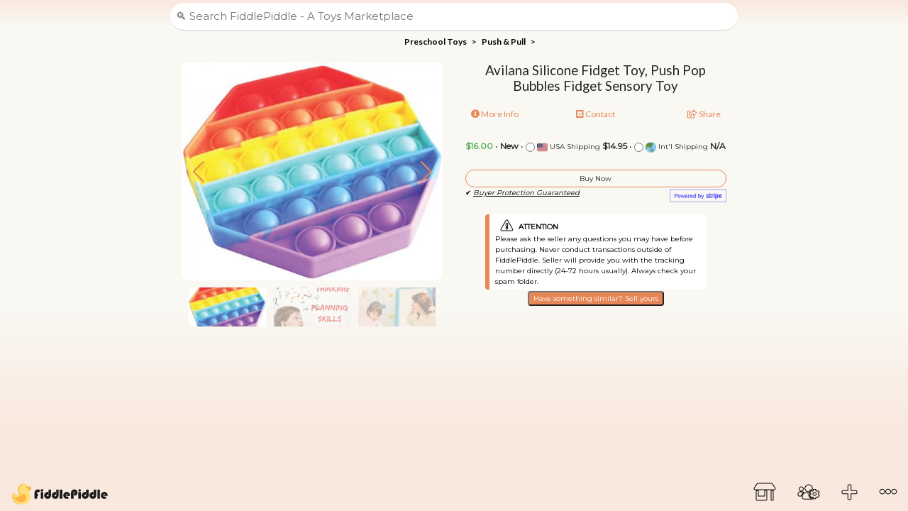

--- FILE ---
content_type: text/html; charset=UTF-8
request_url: https://fiddlepiddle.com/preschool-toys/push--pull/avilana-silicone-fidget-toy-push-pop-bubbles-fidget-sensory-toy
body_size: 9039
content:

<!DOCTYPE html>
<html lang="en">

<head>
  <!--
           ::::::..
         --:::::::::....
        --::::::::--:--.
       .-:::::::::::---:
        --::::::::::::
        .-:::::::::::
 :-:.    --::---::::::
 -::::::::--------::::.
 -::--------------:::::
 --:--------------::::.
  -:::----------::::::
   ::::::::::::::::.

    If you're reading this, we're hiring.
    hello@fiddlepiddle.com -->

  <!-- Basic Page Needs -->
  <meta charset="utf-8">
  <title>Avilana Silicone Fidget Toy, Push Pop Bubbles Fidget Sensory Toy • FiddlePiddle • Toys Marketplace</title>
  <meta name="description" content="The pop bubble sensory toy can train children's calculation ability and planning ability. It can exercise children's mathematical thinking, reasoning strategy, mental arithmetic, logical thinking and fine motor skills.">
  <meta name="keywords" content="Avilana Silicone Fidget Toy, Push Pop Bubbles Fidget Sensory Toy, Preschool Toys, Push & Pull, buy sell toys, toys marketplace, marketplace for toys, fiddlepiddle">
  <meta name="author" content="FiddlePiddle">
  <META NAME="ROBOTS" CONTENT="INDEX, FOLLOW">
  <meta name="google-site-verification" content="U5_ASxQJa6MP8WpBqW8WC-9kRtxcEFgFH5k80Fs3n8o" />

  <!-- Open Graph data -->
  <meta property="og:locale" content="en_US" />
  <meta property="og:title" content="Avilana Silicone Fidget Toy, Push Pop Bubbles Fidget Sensory Toy • FiddlePiddle • Toys Marketplace" />
  <meta property="og:type" content="website" />
  <meta property="og:url" content="https://fiddlepiddle.com/preschool-toys/push--pull/avilana-silicone-fidget-toy-push-pop-bubbles-fidget-sensory-toy" />
  <meta property="og:image" content="https://fiddlepiddle-uploads.s3.us-west-1.amazonaws.com/eoyWR.jpg" />
  <meta property="og:description" content="The pop bubble sensory toy can train children's calculation ability and planning ability. It can exercise children's mathematical thinking, reasoning strategy, mental arithmetic, logical thinking and fine motor skills." />
  <meta property="og:site_name" content="FiddlePiddle" />
  <meta name="twitter:card" content="summary" />
  <meta name="twitter:description" content="The pop bubble sensory toy can train children's calculation ability and planning ability. It can exercise children's mathematical thinking, reasoning strategy, mental arithmetic, logical thinking and fine motor skills." />
  <meta name="twitter:title" content="Avilana Silicone Fidget Toy, Push Pop Bubbles Fidget Sensory Toy" />
  <meta name="twitter:image" content="https://fiddlepiddle-uploads.s3.us-west-1.amazonaws.com/eoyWR.jpg" />

  <!-- Chrome, Firefox OS and Opera -->
  <meta name="theme-color" content="#f9e8de">
  <!-- Windows Phone -->
  <meta name="msapplication-navbutton-color" content="#f9e8de">
  <!-- iOS Safari -->
  <meta name="apple-mobile-web-app-status-bar-style" content="#f9e8de">

  <link rel="canonical" href="https://fiddlepiddle.com/preschool-toys/push--pull/avilana-silicone-fidget-toy-push-pop-bubbles-fidget-sensory-toy" />
  <!-- Favicon -->
  <link rel="icon" type="image/png" href="/img/favicon.png" />
  <link rel="apple-touch-icon" sizes="180x180" href="/img/favicon.png">

  <!-- Mobile Specific Metas -->
  <meta name="viewport" content="width=device-width, initial-scale=1.0, maximum-scale=1.0, user-scalable=no" />
  <link rel="manifest" href="manifest.json">
  <meta name="mobile-web-app-capable" content="yes">
  <meta name="apple-mobile-web-app-capable" content="yes">
  <!-- CSS -->
  <link rel="stylesheet" href="/css/w3.css">
  <link rel="stylesheet" href="/css/style.css" />
  <link rel="stylesheet" href="https://cdn.jsdelivr.net/npm/bootstrap@4.5.3/dist/css/bootstrap.min.css" integrity="sha384-TX8t27EcRE3e/ihU7zmQxVncDAy5uIKz4rEkgIXeMed4M0jlfIDPvg6uqKI2xXr2" crossorigin="anonymous">
  <link rel="preconnect" href="https://fonts.gstatic.com">
  <link href="https://fonts.googleapis.com/css2?family=Lato:ital,wght@0,100;0,300;0,400;0,700;0,900;1,100;1,300;1,400;1,700;1,900&family=Montserrat&display=swap" rel="stylesheet">
  <link rel="stylesheet" href="https://use.fontawesome.com/releases/v5.2.0/css/all.css" integrity="sha384-hWVjflwFxL6sNzntih27bfxkr27PmbbK/iSvJ+a4+0owXq79v+lsFkW54bOGbiDQ" crossorigin="anonymous">
  <link rel="stylesheet" href="/css/common.css" />
  <link rel="stylesheet" href="/css/product.css" />
  <link rel="stylesheet" href="https://unpkg.com/swiper@8/swiper-bundle.min.css" />

  <!-- JS -->
  <script src="https://ajax.googleapis.com/ajax/libs/jquery/3.5.1/jquery.min.js"></script>
  <script src="https://cdn.jsdelivr.net/npm/bootstrap@4.5.3/dist/js/bootstrap.bundle.min.js" integrity="sha384-ho+j7jyWK8fNQe+A12Hb8AhRq26LrZ/JpcUGGOn+Y7RsweNrtN/tE3MoK7ZeZDyx" crossorigin="anonymous"></script>
  <link rel="stylesheet" href="https://cdnjs.cloudflare.com/ajax/libs/font-awesome/4.7.0/css/font-awesome.min.css">
  <script src="https://www.google.com/recaptcha/api.js?render=6LdVlOkUAAAAACaCig6GgXYLcJ46TzsNJxqyTAPy"></script>
  <script src="https://js.stripe.com/v3/"></script>
  <script src="https://unpkg.com/swiper@8/swiper-bundle.min.js"></script>

  <script type='application/ld+json'>
    {
      "@context": "http:\/\/schema.org",
      "@type": "WebSite",
      "@id": "#website",
      "url": "https:\/\/fiddlepiddle.com\/",
      "name": "FiddlePiddle",
      "potentialAction": {
        "@type": "SearchAction",
        "target": "https:\/\/fiddlepiddle.com\/?s={search_term_string}",
        "query-input": "required name=search_term_string"
      }
    }
  </script>
  <script type='application/ld+json'>
    {
      "@context": "http:\/\/schema.org",
      "@type": "Organization",
      "url": "https:\/\/fiddlepiddle.com\/",
      "sameAs": ["https:\/\/www.facebook.com\/fiddlepiddle", "https:\/\/twitter.com\/PiddleFiddle", "https:\/\/www.youtube.com\/channel\/UCpGnI-i7PeKoUXmsp0nhVZw"],
      "@id": "#organization",
      "name": "FiddlePiddle",
      "logo": "https:\/\/fiddlepiddle.com\/img\/logo.png"
    }
  </script>

  <!-- IOS Double Tap Fix -->
  <script type="application/javascript" src="/js/fastclick.js"></script>
  <style>
    .swiper {
      width: 100%;
      height: auto;
      z-index: 0 !important;
    }

    .swiper-slide {
      text-align: center;
      font-size: 18px;
      background: #fff;

      /* Center slide text vertically */
      display: -webkit-box;
      display: -ms-flexbox;
      display: -webkit-flex;
      display: flex;
      -webkit-box-pack: center;
      -ms-flex-pack: center;
      -webkit-justify-content: center;
      justify-content: center;
      -webkit-box-align: center;
      -ms-flex-align: center;
      -webkit-align-items: center;
      align-items: center;
    }

    /* .swiper-slide img {
      display: block;
      width: 100%;
      height: 100%;
      object-fit: cover;
    } */

    /* .swiper {
      width: 100%;
      height: 300px;
      margin-left: auto;
      margin-right: auto;
    } */

    .swiper-slide {
      background-size: cover;
      background-position: center;
    }

    .mySwiper2 {
      height: 80%;
      width: 100%;
      border-radius: 8px;
    }

    .mySwiper {
      /* height: 20%; */
      height: 75px;
      box-sizing: border-box;
      padding: 10px 10px;
    }

    .mySwiper .swiper-slide {
      width: 25%;
      height: 100%;
      opacity: 0.4;
    }

    .mySwiper .swiper-slide-thumb-active {
      opacity: 1;
    }

    .swiper-slide img {
      display: block;
      width: 100%;
      height: 100%;
      object-fit: cover;
    }

    .sliderImage:hover {
      cursor: zoom-in !important;
    }

    .swiper-button-next,
    .swiper-button-prev {
      color: #e78758;
    }

    .swiper-button-next:after,
    .swiper-button-prev:after {
      font-size: 30px !important;
    }

    .swiper-lazy-preloader {
      border: 4px solid #e78758 !important;
      border-top-color: transparent !important;
    }
  </style>
</head>

<body class="bodyBackground">

  <div id="">

    <!-- !PAGE CONTENT! -->
    <div class="w3-main pageContent">

      <div class="w3-top zIndex1" id="searchTop">
  <div class="w3-bar w3-center w3-padding-small backgroundAttachment backgroundLinear">
    <!-- <form autocomplete="off">
      <input type="hidden" id="g-recaptcha-response-search" name="g-recaptcha-response-search">
      <input class="w3-input w3-round-xxlarge marginAuto maxWidth800" maxlength="60" id="productSearch" type="text" placeholder="🔍 Search FiddlePiddle - A Toys Marketplace" onkeypress="searchProduct(event)" />
    </form> -->
    <!-- <form method="get" action="results_new.html">
      <input type="text" name="q" id="search" size="25" value="" />
      <input type="submit" value="Search" />
    </form> -->
    <form autocomplete="off" method="get" action="/search-results.php">
      <!-- <input type="hidden" id="g-recaptcha-response-search" name="g-recaptcha-response-search"> -->
      <input class="w3-input w3-round-xxlarge marginAuto maxWidth800" name="s" maxlength="60" id="" type="text" placeholder="🔍 Search FiddlePiddle - A Toys Marketplace" />
    </form>
  </div>
</div>                  <!-- Bottom Nav -->
<div class="w3-bottom zIndex4">

  <div class="w3-orange w3-bar w3-center w3-xlarge bottomNavBackground">
    <div class="maxWidth1600 marginAuto">
      <a href="/" data-toggle="tooltip" data-placement="top" data-container="body" data-original-title="A Toys Marketplace" class="w3-left w3-button w3-hover-red menu-button textDecorationNone"><img src="/img/favicon.png" width="30" /><img class="w3-hide-small" src="/img/menu-logo.png" width="108" /></a>

      <a data-toggle="tooltip" data-placement="top" data-container="body" title="More" class="w3-button menu-button w3-text-black w3-right w3-hover-red" onclick="document.getElementById('info').style.display='block'" data-original-title="More"><i class="fas fa-ellipsis-h"></i></a>

      <a data-toggle="tooltip" data-placement="top" data-container="body" title="Sell Toys" class="w3-button menu-button w3-text-black w3-right w3-hover-red" onclick="openSellPopup()" data-original-title="Sell Toys"><i class="fas fa-plus"></i></a>

      <a data-toggle="tooltip" data-placement="top" data-container="body" title="My Account" class="w3-button menu-button w3-text-black w3-right w3-hover-red" onclick="openLoginPopup()" data-original-title="My Account"><i class="fas fa-users-cog"></i></a>

      <a href="/" data-toggle="tooltip" data-placement="top" data-container="body" title="Browse Toys" class="w3-button menu-button w3-text-black w3-right w3-hover-red" data-original-title="Browse Toys"><i class="fas fa-store-alt"></i></a>
    </div>
  </div>
</div>
<!-- Login/Register Pop Up-->
<div id="login" class="w3-modal zIndex9999">
  <div class="w3-modal-content w3-card-4 w3-animate-bottom w3-topbar w3-border-red w3-tiny w3-round maxWidth400">
    <div class="w3-center w3-medium fontFamilyCustom">
      <br />
      LOGIN/REGISTER
    </div>

    <form class="w3-container" id="loginForm" method="post" action="/product.php">
      <input type="hidden" id="g-recaptcha-response" name="g-recaptcha-response">
      <input type="hidden" name="action" value="validate_captcha">
      <input type="hidden" name="checkLoginType" id="checkLoginType" value="">
      <input type="hidden" name="currentUrl" id="currentUrl" value="">
      <input type="hidden" name="retypeEmail" id="retypeEmail" value="">
      <div class="w3-section">
        <input class="w3-input w3-border w3-margin-bottom w3-round-xxlarge" maxlength="50" id="usrname" type="email" placeholder="Enter Email" name="usrname" required />
        <input class="w3-input w3-border w3-round-xxlarge" type="password" id="psw" placeholder="Enter Password" name="psw" required />
        <button class="w3-button w3-block w3-border w3-border-red w3-hover-red w3-section w3-padding w3-round-xxlarge" id="loginBtn" type="submit">
          Login
        </button>
        <center>or</center>
        <input class="w3-input w3-border w3-round-xxlarge" type="password" id="repsw" placeholder="Retype Password" name="repsw" />
        <button class="w3-button w3-block w3-border w3-border-red w3-hover-red w3-section w3-padding w3-round-xxlarge" id="registerBtn" type="submit">
          Register for Free
        </button>
        <span>By signing up or logging in, you agree to our
          <a href="/terms.php"><b>Terms of Service</b></a> and
          <a href="/privacy.php"><b>Privacy Policy</b></a>.</span> <span>This site is protected by reCAPTCHA and the Google
          <a href="https://policies.google.com/privacy" target="_blank"><b>Privacy Policy</b></a> and
          <a href="https://policies.google.com/terms" target="_blank"><b>Terms of Service</b></a> apply.
        </span>
      </div>
    </form>

    <div class="w3-container w3-border-top w3-padding-small w3-orange w3-round footerModalBackground">
      <button onclick="document.getElementById('login').style.display='none'" type="button" class="w3-button w3-border w3-border-red w3-hover-red w3-light-grey w3-round">
        Cancel
      </button>
      <span class="w3-right w3-padding"><a href="/fpw.php">Forgot password?</a></span>
    </div>
  </div>
</div>
<!-- Sell Toys Pop Up-->
<div id="sell" class="w3-modal zIndex9999">
  <div class="w3-modal-content w3-card-4 w3-animate-bottom w3-topbar w3-border-red w3-tiny w3-round maxWidth400">
    <div class="w3-center w3-medium fontFamilyCustom">
      <br />
      LOGIN/REGISTER
    </div>

    <form class="w3-container" action="sell.php">
      <div class="w3-section">
        <input class="w3-input w3-border w3-margin-bottom w3-round-xxlarge" type="email" placeholder="Enter Email" name="usrname" required />
        <input class="w3-input w3-border w3-round-xxlarge" type="password" placeholder="Enter Password" name="psw" required />
        <button class="w3-button w3-block w3-border w3-border-red w3-hover-red w3-section w3-padding w3-round-xxlarge" type="submit">
          Login
        </button>
        <center>or</center>
        <input class="w3-input w3-border w3-round-xxlarge" type="password" placeholder="Retype Password" name="psw" required />
        <button class="w3-button w3-block w3-border w3-border-red w3-hover-red w3-section w3-padding w3-round-xxlarge" type="submit">
          Register for Free
        </button>
        <span>By signing up or logging in, you agree to our
          <a href="/terms.php"><b>Terms of Service</b></a> and
          <a href="/privacy.php"><b>Privacy Policy</b></a>.</span> <span>This site is protected by reCAPTCHA and the Google
          <a href="https://policies.google.com/privacy" target="_blank"><b>Privacy Policy</b></a> and
          <a href="https://policies.google.com/terms" target="_blank"><b>Terms of Service</b></a> apply.
        </span>
      </div>
    </form>

    <div class="w3-container w3-border-top w3-padding-small w3-orange w3-round footerModalBackground">
      <button onclick="document.getElementById('sell').style.display='none'" type="button" class="w3-button w3-border w3-border-red w3-hover-red w3-light-grey w3-round">
        Cancel
      </button>
      <span class="w3-right w3-padding"><a href="/fpw.php">Forgot password?</a></span>
    </div>
  </div>
</div>
<!-- More Info Pop Up-->
<div id="info" class="w3-modal zIndex9999">
  <div class="w3-modal-content w3-card-4 w3-animate-bottom w3-topbar w3-border-red w3-tiny w3-round maxWidth400">
    <span onclick="document.getElementById('info').style.display='none'" class="w3-button w3-xlarge w3-hover-red w3-display-topright" title="Close">×</span>
    <div class="w3-center w3-medium fontFamilyCustom">
      <br />
      <center>
        <img src="/img/favicon.png" width="30" /><img src="/img/menu-logo.png" width="108" />
        <div class="w3-xlarge">
          <!-- Facebook -->
          <a href="https://www.facebook.com/fiddlepiddle" target="_blank" class="quickshare">
            <i class="fab fa-facebook-square"></i>
          </a>

          <!-- Twitter -->
          <a href="https://twitter.com/PiddleFiddle" target="_blank" class="quickshare">
            <i class="fab fa-twitter-square"></i>
          </a>

          <!-- Youtube -->
          <a href="https://www.youtube.com/channel/UCpGnI-i7PeKoUXmsp0nhVZw" target="_blank" class="quickshare">
            <i class="fab fa-youtube"></i>
          </a>

          <!-- GooglePlay -->
          <a href="https://play.google.com/store/apps/details?id=com.alaaclips.fiddlepiddle" target="_blank" class="quickshare">
            <i class="fab fa-google-play"></i>
          </a>

          <!-- iTunes -->
          <a href="https://apps.apple.com/app/id1597349309#?platform=iphone" target="_blank" class="quickshare">
            <i class="fab fa-itunes"></i>
          </a>
        </div>
      </center>
    </div>

    <div class="w3-padding">
      <span class="w3-medium">
        <center>
          Welcome,<br /><span class="w3-text-red">FiddlePiddle</span>
          is a global online toy marketplace, where people come
          together to sell, buy, and collect toys.
        </center>
      </span>

      <div class="w3-row w3-medium w3-padding">
        <div class="w3-col l6 m6 s6">
          <b>
            <center class="w3-text-red">Easy to Buy</center>
          </b>
          <ul class="w3-ul w3-tiny">
            <li>✔️Find a Toy</li>
            <li>✔️Easy Payment</li>
            <li>✔️Direct Communication</li>
          </ul>
        </div>
        <div class="w3-col l6 m6 s6">
          <b>
            <center class="w3-text-red">Easy to Sell</center>
          </b>
          <ul class="w3-ul w3-tiny">
            <li>✔️No Listing Fees</li>
            <li>✔️Instant Payout<a target="_blank" href="/blog/start-selling-on-fiddlepiddlecom/#payouts">*</a></li>
            <li>✔️Direct Communication</li>
          </ul>
          <span class="w3-right"><a href="https://stripe.com" target="_blank"><img src="/img/stripe.png" width="80px" /></a></span>
        </div>
      </div>
      <div class="w3-center"><a href="/blog/start-selling-on-fiddlepiddlecom"><button class="w3-red w3-round">Start Selling Now</button></a></div><br>
      <div class="w3-small w3-light-grey w3-padding-small w3-round-large w3-leftbar">
        <b>Latest News</b><br />
        <ul class="w3-ul w3-tiny overflowXScroll height50">
                      <li>
              <a href="/blog/the-ultimate-toy-marketplace">The Ultimate Toy Marketplace</a>
            </li>
                      <li>
              <a href="/blog/start-selling-on-fiddlepiddlecom">Start Selling On FiddlePiddle.com</a>
            </li>
                      <li>
              <a href="/blog/our-protection-guarantee">Our Protection Guarantee</a>
            </li>
                      <li>
              <a href="/blog/stay-ahead-of-the-game-a-look-at-the-top-toy-searches-of-january-2023">Stay Ahead of the Game: A Look at the Top Toy Searches of January 2023</a>
            </li>
                      <li>
              <a href="/blog/toys-are-a-better-investment-than-crypto">Toys Are A Better Investment Than Crypto</a>
            </li>
                      <li>
              <a href="/blog/the-20-toy-rule-explained">The '20 Toy Rule' Explained</a>
            </li>
                      <li>
              <a href="/blog/how-to-grade-action-figures">How to Grade Action Figures</a>
            </li>
                      <li>
              <a href="/blog/how-to-start-a-business-selling-toys">How To Start A Business Selling Toys?</a>
            </li>
                      <li>
              <a href="/blog/is-there-an-app-to-sell-toys">Is There An App To Sell Toys?</a>
            </li>
                      <li>
              <a href="/blog/how-much-are-my-old-toys-worth">How Much Are My Old Toys Worth?</a>
            </li>
                      <li>
              <a href="/blog/top-6-places-to-sell-old-toys-online">Top 6 Places To Sell Old Toys Online</a>
            </li>
                      <li>
              <a href="/blog/why-pokemon-toys-are-worth-money">Why Pokémon Toys Are Worth Money</a>
            </li>
                      <li>
              <a href="/blog/which-mcdonalds-toys-are-worth-money">Which Mcdonald's Toys Are Worth Money?</a>
            </li>
                      <li>
              <a href="/blog/how-much-do-old-barbies-sell-for">How Much Do Old Barbies Sell For?</a>
            </li>
                      <li>
              <a href="/blog/why-is-reselling-toys-a-great-business">Why Is Reselling Toys A Great Business?</a>
            </li>
                      <li>
              <a href="/blog/why-toys-are-a-great-investment">Why Toys Are A Great Investment</a>
            </li>
                      <li>
              <a href="/blog/developmental-toys-for-3-6mo-old-babies">Developmental Toys for 3-6mo Old Babies</a>
            </li>
                      <li>
              <a href="/blog/the-best-place-to-buy-funko-pops-online">The Best Place to Buy Funko Pops Online?</a>
            </li>
                      <li>
              <a href="/blog/new-marvel-giant-action-figure-galactus">New Marvel Giant Action Figure: Galactus</a>
            </li>
                      <li>
              <a href="/blog/7-fidget-toys-that-help-with-anxiety">7 Fidget Toys That Help With Anxiety</a>
            </li>
                      <li>
              <a href="/blog/the-strange-history-of-cereal-box-toys">The Strange History of Cereal Box Toys</a>
            </li>
                      <li>
              <a href="/blog/are-your-old-toys-worth-money">Are Your Old Toys Worth Money?</a>
            </li>
                      <li>
              <a href="/blog/millennial-toys-now-worth-big-money">Millennial Toys Now Worth Big Money</a>
            </li>
                      <li>
              <a href="/blog/how-to-sell-toys-online-for-profit">How To Sell Toys Online For Profit</a>
            </li>
                      <li>
              <a href="/blog/10-most-insane-childrens-toys-ever">10 Most Insane Children's Toys Ever</a>
            </li>
                      <li>
              <a href="/blog/how-to-sell-your-toys-online">This Is How To Sell Your Toys Online</a>
            </li>
                      <li>
              <a href="/blog/this-is-why-hot-wheels-increase-in-value">This is Why Hot Wheels Increase in Value</a>
            </li>
                      <li>
              <a href="/blog/check-out-our-new-ads">Check Out Our New Ads</a>
            </li>
                      <li>
              <a href="/blog/rare-toys-worth-a-fortune">Rare Toys Worth A Fortune</a>
            </li>
                      <li>
              <a href="/blog/what-is-the-best-online-toy-store">What Is The Best Online Toy Store?</a>
            </li>
                      <li>
              <a href="/blog/this-is-why-you-should-sell-toys-online">This Is Why You Should Sell Toys Online</a>
            </li>
                      <li>
              <a href="/blog/the-latest-trends-in-toys">The Latest Trends In Toys</a>
            </li>
                      <li>
              <a href="/blog/where-to-sell-old-toys-online">Where to Sell Old Toys Online?</a>
            </li>
                  </ul>
      </div>
    </div>

    <div class="w3-container w3-border-top w3-padding-large w3-orange w3-round w3-center footerModalBackground">
      <span class="w3-padding-large">© 2025        <img src="/img/usa.png" class="verticalAlignTop" width="12px" />
        <a href="index.php">FiddlePiddle</a> - Buy & Sell Toys</span><br />
      <span class="w3-padding-large"><a href="/terms.php">Terms of Service</a> |
        <a href="/privacy.php">Privacy Policy</a></span>
    </div>
  </div>
</div>
<a rel="nofollow" style="display:none" href="/blackhole/" title="Do NOT follow this link or you will be banned from the site!">FiddlePiddle</a>
      <!-- Product Categories here -->
      <div class="scrollmenu w3-small w3-center w3-top marginTop45 fontFamilyCustom bodyBackground"><b>
          <ol itemscope itemtype="http://schema.org/BreadcrumbList" class="listStyleTypeNone whiteSpaceNowrap marginBottom0">
            <li itemprop="itemListElement" class="inlineDisplay" itemscope itemtype="http://schema.org/ListItem">
              <a itemprop="item" href="/preschool-toys">
                <span itemprop="name">Preschool Toys</span></a>
              <meta itemprop="position" content="1" />
            </li>
            >
            <li itemprop="itemListElement" class="inlineDisplay" itemscope itemtype="http://schema.org/ListItem">
              <a itemprop="item" href="/preschool-toys/push--pull">
                <span itemprop="name">Push & Pull</span></a>
              <meta itemprop="position" content="2" />
            </li>
            >
          </ol>
        </b>
      </div>

      <!-- Product Info -->
      <div class="marginTop0">
        <div class="w3-container w3-padding maxWidth1600 marginAuto">

          <div class="w3-row maxWidth800 marginAuto marginTop80" itemscope itemtype="http://schema.org/Product">
            <div class="w3-container w3-half">
              <div class="w3-content">
                <!-- <img id="productImgUrl" itemprop="image" class="w3-round-large mySlides w3-cropped percentWidth100" alt="Avilana Silicone Fidget Toy, Push Pop Bubbles Fidget Sensory Toy" src="https://fiddlepiddle-uploads.s3.us-west-1.amazonaws.com/x4jpU.jpg" height="350px" loading="lazy">
                                  <img id="productImgTwoUrl" itemprop="image" class="w3-round-large mySlides w3-cropped percentWidth100 displayNone" alt="Avilana Silicone Fidget Toy, Push Pop Bubbles Fidget Sensory Toy" src="https://fiddlepiddle-uploads.s3.us-west-1.amazonaws.com/B3yil.jpg" height="350px" loading="lazy">
                                                  <img id="productImgThreeUrl" itemprop="image" class="w3-round-large mySlides w3-cropped percentWidth100 displayNone" alt="Avilana Silicone Fidget Toy, Push Pop Bubbles Fidget Sensory Toy" src="https://fiddlepiddle-uploads.s3.us-west-1.amazonaws.com/itrTF.jpg" height="350px" loading="lazy">
                 -->
                <!-- <div class="w3-row-padding w3-section">
                  <div class="w3-col s4">
                    <img class="product w3-opacity w3-hover-opacity-off w3-cropped percentWidth100 cursorPointer" src="https://fiddlepiddle-uploads.s3.us-west-1.amazonaws.com/x4jpU.jpg" onclick="currentDiv(1)" height="50px" loading="lazy">
                  </div>
                                      <div class="w3-col s4">
                      <img class="product w3-opacity w3-hover-opacity-off w3-cropped percentWidth100 cursorPointer" src="https://fiddlepiddle-uploads.s3.us-west-1.amazonaws.com/B3yil.jpg" onclick="currentDiv(2)" height="50px" loading="lazy">
                    </div>
                                                        <div class="w3-col s4">
                      <img class="product w3-opacity w3-hover-opacity-off w3-cropped percentWidth100 cursorPointer" src="https://fiddlepiddle-uploads.s3.us-west-1.amazonaws.com/itrTF.jpg" onclick="currentDiv(3)" height="50px" loading="lazy">
                    </div>
                                  </div> -->

                <!-- Swiper -->

                <div style="--swiper-navigation-color: #fff; --swiper-pagination-color: #fff;" class="swiper mySwiper2">
                  <div class="swiper-wrapper">
                    <div class="swiper-slide">
                      <div class="swiper-zoom-container">
                        <img id="productImgUrl" class="swiper-lazy sliderImage" itemprop="image" alt="Avilana Silicone Fidget Toy, Push Pop Bubbles Fidget Sensory Toy" src="/img/dummy-product.png" data-src="https://fiddlepiddle-uploads.s3.us-west-1.amazonaws.com/x4jpU.jpg" />
                        <div class="swiper-lazy-preloader"></div>
                      </div>
                    </div>
                                          <div class="swiper-slide">
                        <div class="swiper-zoom-container">
                          <img id="productImgTwoUrl" class="swiper-lazy sliderImage" itemprop="image" alt="Avilana Silicone Fidget Toy, Push Pop Bubbles Fidget Sensory Toy" src="https://fiddlepiddle-uploads.s3.us-west-1.amazonaws.com/B3yil.jpg" data-src="https://fiddlepiddle-uploads.s3.us-west-1.amazonaws.com/B3yil.jpg" />
                          <div class="swiper-lazy-preloader"></div>
                        </div>
                      </div>
                                                              <div class="swiper-slide">
                        <div class="swiper-zoom-container">
                          <img id="productImgThreeUrl" class="swiper-lazy sliderImage" itemprop="image" alt="Avilana Silicone Fidget Toy, Push Pop Bubbles Fidget Sensory Toy" src="https://fiddlepiddle-uploads.s3.us-west-1.amazonaws.com/itrTF.jpg" data-src="https://fiddlepiddle-uploads.s3.us-west-1.amazonaws.com/itrTF.jpg" />
                          <div class="swiper-lazy-preloader"></div>
                        </div>
                      </div>
                                      </div>
                  <div class="swiper-button-next"></div>
                  <div class="swiper-button-prev"></div>
                </div>
                <div thumbsSlider="" class="swiper mySwiper">
                  <div class="swiper-wrapper">
                    <div class="swiper-slide">
                      <img alt="Avilana Silicone Fidget Toy, Push Pop Bubbles Fidget Sensory Toy" src="https://fiddlepiddle-uploads.s3.us-west-1.amazonaws.com/x4jpU.jpg" />
                    </div>
                                          <div class="swiper-slide">
                        <img alt="Avilana Silicone Fidget Toy, Push Pop Bubbles Fidget Sensory Toy" src="https://fiddlepiddle-uploads.s3.us-west-1.amazonaws.com/B3yil.jpg" />
                      </div>
                                                              <div class="swiper-slide">
                        <img alt="Avilana Silicone Fidget Toy, Push Pop Bubbles Fidget Sensory Toy" src="https://fiddlepiddle-uploads.s3.us-west-1.amazonaws.com/itrTF.jpg" />
                      </div>
                                      </div>
                </div>
              </div>
            </div>
            <div class="w3-container w3-half">
              <span class="w3-center">
                <h5 itemprop="name">Avilana Silicone Fidget Toy, Push Pop Bubbles Fidget Sensory Toy</h5>
              </span>
              <div class="w3-row-padding w3-section w3-small w3-padding-small fontFamilyCustom">
                <div class="marginBottom25">
                  <div class="w3-col s4">
                    <a href="#!" onclick="myFunction('moreinfo')" class="w3-text-red w3-left"><i class="fas fa-info-circle"></i> More Info</a>
                  </div>

                  <div class="w3-col s4">
                    <center>
                                              <a class="w3-text-red" href="#" target="_blank" id="contactSeller"><i class="fas fa-envelope-square"></i> Contact</a>
                                          </center>
                  </div>

                  <div class="w3-col s4">
                    <a class="w3-text-red w3-right" href="#!" onclick="myFunction('share')"><i class="far fa-share-square"></i> Share</a>
                  </div>
                </div>
                <span itemprop="offers" itemscope itemtype="http://schema.org/Offer">
                  <div id="share" class="w3-hide w3-center w3-animate-opacity w3-border w3-border-orange w3-round">
                    <span><a href="#top" id="copylink2">https://fiddlepiddle.com/preschool-toys/push--pull/avilana-silicone-fidget-toy-push-pop-bubbles-fidget-sensory-toy</a> &nbsp;&nbsp;&nbsp; <span class="w3-button w3-round w3-hover-orange w3-padding-small" onclick="copyDivToClipboard2(); CopyLink2()"><i class="far fa-copy w3-medium"></i></span></span><br>
                    <span class="w3-tiny" id="copiedtext2"></span>
                    <div class="w3-large">

                      <a href="https://www.facebook.com/sharer.php?u=https://fiddlepiddle.com/preschool-toys/push--pull/avilana-silicone-fidget-toy-push-pop-bubbles-fidget-sensory-toy" target="_blank" class="quickshare2">
                        <i class="fab fa-facebook-square" aria-hidden="true"></i>
                      </a>
                      <a href="https://wa.me/?text=https://fiddlepiddle.com/preschool-toys/push--pull/avilana-silicone-fidget-toy-push-pop-bubbles-fidget-sensory-toy" target="_blank" class="quickshare2">
                        <i class="fab fa-whatsapp-square" aria-hidden="true"></i>
                      </a>
                      <a href="/cdn-cgi/l/email-protection#[base64]" target="_blank" class="quickshare2">
                        <i class="fas fa-envelope-square" aria-hidden="true"></i>
                      </a>
                      <a href="https://pinterest.com/pin/create/link/?url=https://fiddlepiddle.com/preschool-toys/push--pull/avilana-silicone-fidget-toy-push-pop-bubbles-fidget-sensory-toy" target="_blank" class="quickshare2">
                        <i class="fab fa-pinterest-square" aria-hidden="true"></i>
                      </a>

                    </div>

                  </div>

                  <div id="moreinfo" class="w3-hide w3-small w3-animate-opacity w3-margin-top">
                    <span itemprop="description">The pop bubble sensory toy can train children's calculation ability and planning ability. It can exercise children's mathematical thinking, reasoning strategy, mental arithmetic, logical thinking and fine motor skills.</span>
                    <div class="w3-border w3-border-orange w3-round w3-margin-top">
                      <i class="far fa-clock"></i> Estimated arrival on or before <span class="w3-text-red">Dec 20, 2025</span> if you order today. <br><i class="fas fa-shipping-fast"></i> Shipping: Includes FREE tracking!<br>
                      <i class="fas fa-undo-alt"></i> Returns:                         <a href="#" class="w3-text-red" target="_blank" id="contactSellerNew">Contact Seller</a>
                                          </div>
                  </div>
                  <meta itemprop="priceCurrency" content="USD" />
                  <meta itemprop="price" content="16.00" class="displayNone" />
                                      <link itemprop="availability" href="https://schema.org/OutOfStock" class="displayNone" />
                                  </span>
              </div>

              <link href="/css/emoji.css" rel="stylesheet">
              <div class="scrollmenu w3-small w3-center">
                <b class="w3-text-green" itemprop="price" id="productPriceStripe">$16.00</b> • <b>New</b> • <span class="w3-tiny"><input type="radio" name="shipping" value="usa" class="verticalAlignMiddle" required><label>&nbsp;<i class="em em-us"></i> USA Shipping</label></span> <b id="productShippingStripe">$14.95</b> • <span class="w3-tiny"><input type="radio" name="shipping" value="intl" class="verticalAlignMiddle" required><label>&nbsp;<i class="em em-earth_asia"></i> Int'l Shipping</label></span> <b id="productIntlStripe">N/A</b>
              </div>
              <div class="w3-margin-top">
                <input type="hidden" id="productOwnerStatus" value="" />
                <input type="hidden" id="stripeProductQuantity" value="0" />
                <input type="hidden" id="stripeProductOwner" value="fiddlepiddle777@gmail.com" />
                <input type="hidden" id="stripeLoggedInUser" value="" />
                <input type="hidden" id="stripeIsDeleted" value="0" />
                <input type="hidden" id="stripeProductId" value="1625525972" />
                <button class="w3-button w3-bar w3-border w3-border-red w3-padding-small w3-hover-red w3-round-xxlarge w3-tiny" id="buyNow">Buy Now</button>
                <span class="w3-left w3-tiny"><a href="/blog/our-protection-guarantee" target="_blank">✔️ <u><i>Buyer Protection Guaranteed</i></u></a></span>
                <span class="w3-right"><a href="https://stripe.com" target="_blank"><img src="/img/stripe.png" width="80px"></a></span>
              </div>
              <br>
              <center>
                <div class="w3-orange percentWidth75">
                  <div id="myBar" class="w3-red w3-round height2 percentWidth0 displayNone"></div>
                </div>
              </center>
              <center>
                <div class="w3-white w3-left-align w3-leftbar w3-round w3-border-red w3-margin-top w3-tiny w3-padding-small percentWidth85"><span><b><i class="fas fa-exclamation-triangle w3-medium w3-padding-small" style="-webkit-text-stroke: 1px #000; -webkit-text-fill-color: transparent;"></i>ATTENTION</b><br>Please ask the seller any questions you may have before purchasing. Never conduct transactions outside of FiddlePiddle. Seller will provide you with the tracking number directly (24-72 hours usually). Always check your spam folder.</span></div>
              </center>
              </span>
              <div class="w3-center"><a href="/blog/start-selling-on-fiddlepiddlecom"><button class="w3-red w3-round w3-tiny">Have something similar? Sell yours</button></a></div>
            </div>
          </div>
        </div>

      </div>

      <!-- Footer -->
      <footer class="marginBottom50">
      </footer>
    </div>

  </div>

  <!-- JavaScript -->
  <div>

    <!-- Global site tag (gtag.js) - Google Analytics -->
    <script data-cfasync="false" src="/cdn-cgi/scripts/5c5dd728/cloudflare-static/email-decode.min.js"></script><script async src="https://www.googletagmanager.com/gtag/js?id=UA-48660480-19"></script>

    <!-- Schema.org Organization Start -->
    <script type="application/ld+json">
      {
        "@context": "http://schema.org",
        "@type": "Organization",
        "name": "FiddlePiddle",
        "logo": "https://fiddlepiddle.com/img/favicon.png",
        "url": "https://fiddlepiddle.com",
        "sameAs": [
          "https://www.facebook.com/fiddlepiddle",
          "https://twitter.com/PiddleFiddle",
          "https://www.youtube.com/channel/UCpGnI-i7PeKoUXmsp0nhVZw",
          "https://play.google.com/store/apps/details?id=com.fiddlepiddle&hl=en"
        ]
      }
    </script>
    <!-- Schema.org Organization End -->

    <!-- Click to Copy -->
    <div>

      <script src="/script/common.js"></script>
      <script src="/script/product.js"></script>
    </div>

  </div>
  <script>
    var swiper = new Swiper(".mySwiper", {
      spaceBetween: 10,
      slidesPerView: 3,
      freeMode: true,
      watchSlidesProgress: true
    });
    var swiper2 = new Swiper(".mySwiper2", {
      spaceBetween: 10,
      autoHeight: true,
      zoom: true,
      rewind: true,
      preloadImages: false,
      lazy: true,
      navigation: {
        nextEl: ".swiper-button-next",
        prevEl: ".swiper-button-prev"
      },
      thumbs: {
        swiper: swiper
      }
    });
  </script>

<script defer src="https://static.cloudflareinsights.com/beacon.min.js/vcd15cbe7772f49c399c6a5babf22c1241717689176015" integrity="sha512-ZpsOmlRQV6y907TI0dKBHq9Md29nnaEIPlkf84rnaERnq6zvWvPUqr2ft8M1aS28oN72PdrCzSjY4U6VaAw1EQ==" data-cf-beacon='{"version":"2024.11.0","token":"57f8c43819c54050bcdf649a0a61235c","r":1,"server_timing":{"name":{"cfCacheStatus":true,"cfEdge":true,"cfExtPri":true,"cfL4":true,"cfOrigin":true,"cfSpeedBrain":true},"location_startswith":null}}' crossorigin="anonymous"></script>
</body>

</html>



--- FILE ---
content_type: text/html; charset=utf-8
request_url: https://www.google.com/recaptcha/api2/anchor?ar=1&k=6LdVlOkUAAAAACaCig6GgXYLcJ46TzsNJxqyTAPy&co=aHR0cHM6Ly9maWRkbGVwaWRkbGUuY29tOjQ0Mw..&hl=en&v=TkacYOdEJbdB_JjX802TMer9&size=invisible&anchor-ms=20000&execute-ms=15000&cb=rpn4jwo3h19s
body_size: 45625
content:
<!DOCTYPE HTML><html dir="ltr" lang="en"><head><meta http-equiv="Content-Type" content="text/html; charset=UTF-8">
<meta http-equiv="X-UA-Compatible" content="IE=edge">
<title>reCAPTCHA</title>
<style type="text/css">
/* cyrillic-ext */
@font-face {
  font-family: 'Roboto';
  font-style: normal;
  font-weight: 400;
  src: url(//fonts.gstatic.com/s/roboto/v18/KFOmCnqEu92Fr1Mu72xKKTU1Kvnz.woff2) format('woff2');
  unicode-range: U+0460-052F, U+1C80-1C8A, U+20B4, U+2DE0-2DFF, U+A640-A69F, U+FE2E-FE2F;
}
/* cyrillic */
@font-face {
  font-family: 'Roboto';
  font-style: normal;
  font-weight: 400;
  src: url(//fonts.gstatic.com/s/roboto/v18/KFOmCnqEu92Fr1Mu5mxKKTU1Kvnz.woff2) format('woff2');
  unicode-range: U+0301, U+0400-045F, U+0490-0491, U+04B0-04B1, U+2116;
}
/* greek-ext */
@font-face {
  font-family: 'Roboto';
  font-style: normal;
  font-weight: 400;
  src: url(//fonts.gstatic.com/s/roboto/v18/KFOmCnqEu92Fr1Mu7mxKKTU1Kvnz.woff2) format('woff2');
  unicode-range: U+1F00-1FFF;
}
/* greek */
@font-face {
  font-family: 'Roboto';
  font-style: normal;
  font-weight: 400;
  src: url(//fonts.gstatic.com/s/roboto/v18/KFOmCnqEu92Fr1Mu4WxKKTU1Kvnz.woff2) format('woff2');
  unicode-range: U+0370-0377, U+037A-037F, U+0384-038A, U+038C, U+038E-03A1, U+03A3-03FF;
}
/* vietnamese */
@font-face {
  font-family: 'Roboto';
  font-style: normal;
  font-weight: 400;
  src: url(//fonts.gstatic.com/s/roboto/v18/KFOmCnqEu92Fr1Mu7WxKKTU1Kvnz.woff2) format('woff2');
  unicode-range: U+0102-0103, U+0110-0111, U+0128-0129, U+0168-0169, U+01A0-01A1, U+01AF-01B0, U+0300-0301, U+0303-0304, U+0308-0309, U+0323, U+0329, U+1EA0-1EF9, U+20AB;
}
/* latin-ext */
@font-face {
  font-family: 'Roboto';
  font-style: normal;
  font-weight: 400;
  src: url(//fonts.gstatic.com/s/roboto/v18/KFOmCnqEu92Fr1Mu7GxKKTU1Kvnz.woff2) format('woff2');
  unicode-range: U+0100-02BA, U+02BD-02C5, U+02C7-02CC, U+02CE-02D7, U+02DD-02FF, U+0304, U+0308, U+0329, U+1D00-1DBF, U+1E00-1E9F, U+1EF2-1EFF, U+2020, U+20A0-20AB, U+20AD-20C0, U+2113, U+2C60-2C7F, U+A720-A7FF;
}
/* latin */
@font-face {
  font-family: 'Roboto';
  font-style: normal;
  font-weight: 400;
  src: url(//fonts.gstatic.com/s/roboto/v18/KFOmCnqEu92Fr1Mu4mxKKTU1Kg.woff2) format('woff2');
  unicode-range: U+0000-00FF, U+0131, U+0152-0153, U+02BB-02BC, U+02C6, U+02DA, U+02DC, U+0304, U+0308, U+0329, U+2000-206F, U+20AC, U+2122, U+2191, U+2193, U+2212, U+2215, U+FEFF, U+FFFD;
}
/* cyrillic-ext */
@font-face {
  font-family: 'Roboto';
  font-style: normal;
  font-weight: 500;
  src: url(//fonts.gstatic.com/s/roboto/v18/KFOlCnqEu92Fr1MmEU9fCRc4AMP6lbBP.woff2) format('woff2');
  unicode-range: U+0460-052F, U+1C80-1C8A, U+20B4, U+2DE0-2DFF, U+A640-A69F, U+FE2E-FE2F;
}
/* cyrillic */
@font-face {
  font-family: 'Roboto';
  font-style: normal;
  font-weight: 500;
  src: url(//fonts.gstatic.com/s/roboto/v18/KFOlCnqEu92Fr1MmEU9fABc4AMP6lbBP.woff2) format('woff2');
  unicode-range: U+0301, U+0400-045F, U+0490-0491, U+04B0-04B1, U+2116;
}
/* greek-ext */
@font-face {
  font-family: 'Roboto';
  font-style: normal;
  font-weight: 500;
  src: url(//fonts.gstatic.com/s/roboto/v18/KFOlCnqEu92Fr1MmEU9fCBc4AMP6lbBP.woff2) format('woff2');
  unicode-range: U+1F00-1FFF;
}
/* greek */
@font-face {
  font-family: 'Roboto';
  font-style: normal;
  font-weight: 500;
  src: url(//fonts.gstatic.com/s/roboto/v18/KFOlCnqEu92Fr1MmEU9fBxc4AMP6lbBP.woff2) format('woff2');
  unicode-range: U+0370-0377, U+037A-037F, U+0384-038A, U+038C, U+038E-03A1, U+03A3-03FF;
}
/* vietnamese */
@font-face {
  font-family: 'Roboto';
  font-style: normal;
  font-weight: 500;
  src: url(//fonts.gstatic.com/s/roboto/v18/KFOlCnqEu92Fr1MmEU9fCxc4AMP6lbBP.woff2) format('woff2');
  unicode-range: U+0102-0103, U+0110-0111, U+0128-0129, U+0168-0169, U+01A0-01A1, U+01AF-01B0, U+0300-0301, U+0303-0304, U+0308-0309, U+0323, U+0329, U+1EA0-1EF9, U+20AB;
}
/* latin-ext */
@font-face {
  font-family: 'Roboto';
  font-style: normal;
  font-weight: 500;
  src: url(//fonts.gstatic.com/s/roboto/v18/KFOlCnqEu92Fr1MmEU9fChc4AMP6lbBP.woff2) format('woff2');
  unicode-range: U+0100-02BA, U+02BD-02C5, U+02C7-02CC, U+02CE-02D7, U+02DD-02FF, U+0304, U+0308, U+0329, U+1D00-1DBF, U+1E00-1E9F, U+1EF2-1EFF, U+2020, U+20A0-20AB, U+20AD-20C0, U+2113, U+2C60-2C7F, U+A720-A7FF;
}
/* latin */
@font-face {
  font-family: 'Roboto';
  font-style: normal;
  font-weight: 500;
  src: url(//fonts.gstatic.com/s/roboto/v18/KFOlCnqEu92Fr1MmEU9fBBc4AMP6lQ.woff2) format('woff2');
  unicode-range: U+0000-00FF, U+0131, U+0152-0153, U+02BB-02BC, U+02C6, U+02DA, U+02DC, U+0304, U+0308, U+0329, U+2000-206F, U+20AC, U+2122, U+2191, U+2193, U+2212, U+2215, U+FEFF, U+FFFD;
}
/* cyrillic-ext */
@font-face {
  font-family: 'Roboto';
  font-style: normal;
  font-weight: 900;
  src: url(//fonts.gstatic.com/s/roboto/v18/KFOlCnqEu92Fr1MmYUtfCRc4AMP6lbBP.woff2) format('woff2');
  unicode-range: U+0460-052F, U+1C80-1C8A, U+20B4, U+2DE0-2DFF, U+A640-A69F, U+FE2E-FE2F;
}
/* cyrillic */
@font-face {
  font-family: 'Roboto';
  font-style: normal;
  font-weight: 900;
  src: url(//fonts.gstatic.com/s/roboto/v18/KFOlCnqEu92Fr1MmYUtfABc4AMP6lbBP.woff2) format('woff2');
  unicode-range: U+0301, U+0400-045F, U+0490-0491, U+04B0-04B1, U+2116;
}
/* greek-ext */
@font-face {
  font-family: 'Roboto';
  font-style: normal;
  font-weight: 900;
  src: url(//fonts.gstatic.com/s/roboto/v18/KFOlCnqEu92Fr1MmYUtfCBc4AMP6lbBP.woff2) format('woff2');
  unicode-range: U+1F00-1FFF;
}
/* greek */
@font-face {
  font-family: 'Roboto';
  font-style: normal;
  font-weight: 900;
  src: url(//fonts.gstatic.com/s/roboto/v18/KFOlCnqEu92Fr1MmYUtfBxc4AMP6lbBP.woff2) format('woff2');
  unicode-range: U+0370-0377, U+037A-037F, U+0384-038A, U+038C, U+038E-03A1, U+03A3-03FF;
}
/* vietnamese */
@font-face {
  font-family: 'Roboto';
  font-style: normal;
  font-weight: 900;
  src: url(//fonts.gstatic.com/s/roboto/v18/KFOlCnqEu92Fr1MmYUtfCxc4AMP6lbBP.woff2) format('woff2');
  unicode-range: U+0102-0103, U+0110-0111, U+0128-0129, U+0168-0169, U+01A0-01A1, U+01AF-01B0, U+0300-0301, U+0303-0304, U+0308-0309, U+0323, U+0329, U+1EA0-1EF9, U+20AB;
}
/* latin-ext */
@font-face {
  font-family: 'Roboto';
  font-style: normal;
  font-weight: 900;
  src: url(//fonts.gstatic.com/s/roboto/v18/KFOlCnqEu92Fr1MmYUtfChc4AMP6lbBP.woff2) format('woff2');
  unicode-range: U+0100-02BA, U+02BD-02C5, U+02C7-02CC, U+02CE-02D7, U+02DD-02FF, U+0304, U+0308, U+0329, U+1D00-1DBF, U+1E00-1E9F, U+1EF2-1EFF, U+2020, U+20A0-20AB, U+20AD-20C0, U+2113, U+2C60-2C7F, U+A720-A7FF;
}
/* latin */
@font-face {
  font-family: 'Roboto';
  font-style: normal;
  font-weight: 900;
  src: url(//fonts.gstatic.com/s/roboto/v18/KFOlCnqEu92Fr1MmYUtfBBc4AMP6lQ.woff2) format('woff2');
  unicode-range: U+0000-00FF, U+0131, U+0152-0153, U+02BB-02BC, U+02C6, U+02DA, U+02DC, U+0304, U+0308, U+0329, U+2000-206F, U+20AC, U+2122, U+2191, U+2193, U+2212, U+2215, U+FEFF, U+FFFD;
}

</style>
<link rel="stylesheet" type="text/css" href="https://www.gstatic.com/recaptcha/releases/TkacYOdEJbdB_JjX802TMer9/styles__ltr.css">
<script nonce="QXIQidNVQjV8yRK-gO-dfg" type="text/javascript">window['__recaptcha_api'] = 'https://www.google.com/recaptcha/api2/';</script>
<script type="text/javascript" src="https://www.gstatic.com/recaptcha/releases/TkacYOdEJbdB_JjX802TMer9/recaptcha__en.js" nonce="QXIQidNVQjV8yRK-gO-dfg">
      
    </script></head>
<body><div id="rc-anchor-alert" class="rc-anchor-alert"></div>
<input type="hidden" id="recaptcha-token" value="[base64]">
<script type="text/javascript" nonce="QXIQidNVQjV8yRK-gO-dfg">
      recaptcha.anchor.Main.init("[\x22ainput\x22,[\x22bgdata\x22,\x22\x22,\[base64]/MjU1OmY/[base64]/[base64]/[base64]/[base64]/bmV3IGdbUF0oelswXSk6ST09Mj9uZXcgZ1tQXSh6WzBdLHpbMV0pOkk9PTM/bmV3IGdbUF0oelswXSx6WzFdLHpbMl0pOkk9PTQ/[base64]/[base64]/[base64]/[base64]/[base64]/[base64]/[base64]\\u003d\x22,\[base64]\\u003d\\u003d\x22,\x22w7TDvsOEwpxJAhQ3wrTDgsOBQ3XDncOZSMOlwoU0UMOSQ1NZXCbDm8K7a8KOwqfCkMOrYG/CgSvDhWnCpwJiX8OABsO7wozDj8ONwq9ewqpnXHhuEMO+wo0RL8ObSwPCvsKubkLDsjcHVEJ0NVzCscKewpQvLRzCicKCTFTDjg/[base64]/DvxRTw5Vlw5PCmsKaw50WA8O9wqHCl8O/IWHCocKvw6YSw5xew4k0IMKkw7lXw4N/OjnDux7CvcK/w6Utw6c4w53Cj8KcD8KbXz7DgsOCFsO5CXrCmsKFNBDDtm5OfRPDtAHDu1kIa8OFGcKIwrPDssK0XcKkwro7w6AQUmEfwrEhw5DCi8OrYsKLw7QowrY9BcK3wqXCjcOjwo0SHcK3w7Rmwp3Cn1LCtsO5w7LCocK/w4hpDsKcV8KewpLDrBXCjMKKwrEwAQsQfUDCt8K9QmIDMMKIVmnCi8OhwofDjwcFw6/[base64]/DkFLDpsKJS8Ouw7YmdsOFa8O5w7xmw7MkwovCo8K/RC7DnDjCjxACwqrCilvCksO/dcOIwpI7csK4ORJ5w54eUMOcBDMIXUl/wqPCr8Kuw4PDjWAiYsKMwrZDNXDDrRA1SsOffsKBwpFewrV/w5VcwrLDkcKVFMO5asKvwpDDq37DrGQ0wp/CpsK2D8OlYsOnW8OfT8OUJMKgVMOELQtmR8OpGwV1Gn8bwrFqEcOhw4nCt8OFwpzCgETDuSLDrsOjQ8KsfXtWwqMmGwN0H8KGw54LA8Osw5rCmcO8PnohRcKewovCvVJ/wqLCnhnCtxQ0w7JnNjUuw43DhWtfcELCoyxjw5fChHPCplM2w59XPMOWw4HDiDHDqcKSw6EgworChnBUwoBtUcORb8KJTMKucF/Dpyl4D3wWEcOCMh4+wq/Cp3fDlcKNw6rCg8KvYC0Fw61qw4p1WiEuw4PDjgrCnMKfKA/[base64]/w7lcDcOLwodAw7fCvjMGecO/wrNoUcKGwqdVGlxPw5kiwrQswoDChMKNw6fDrV1Gw5IPw6bDjikkTcKIwpJCfcKVeHHCjgbDmHJHUcKpe1DCo1dSE8K/DsKSw4PCkEPCulMJw7s8wqFnw5tcwo7Dp8ODw5nDt8KHMzHDqSg1U0pREwImwqtPw4MJwrNCw4sgOAPCnjzCvcKzwpk3wrh4w6/[base64]/[base64]/DocKLwrQPFRLCqBo5CxbCicOZIEfCplDCrMO/wr3CklgVTxpQw6DDsUvCkD5ZE35cw6LDnDxNfSRtPsKTTMOmIj3DvMKvasOcw4MeSGRGwrTCjcOmDcKQLB8jJ8Okw5fClTvCnVoXwqnDs8OuwqvClMK9w5jCjsKvwosww7/CvsK/[base64]/dMOEdkAIw4xnw7pjWCkzfMOyV0FDWcKQGS/[base64]/w6ViwqbCo2F0VsK6D3I+w6pLw5gCwr/DrA4vXcOHw6NPwrvCg8O6w5nDiBAkFlfDusKVwoQBw6TCiCxvZMOVKsK4w7Njw54HPArDhsOBwoLCuD5fw73Clx8/w5HDtFM/[base64]/CmWvDlsK9TMOuPsOGwo8EX8KXTAk/NXEnZ2zDvU7DnMOzZ8KBwrXDrMKtTRzDvcKFSVjCrcKwb3B9CcKMbcKiwqjDgRHCncKow7/CocK9w4jDrSgcdykgw5IeUCHCisK/[base64]/R8K2QMOQV8KwHjTDmsOowrLChMKwMT4MMAzCnmo7wr3DozLDrsOxMMOyUMOodm8JPcKgwojDosOHw4NsN8OyRMKRW8O3DsKSw68dwogNwq7DlRMpw5/Dln5Lw67CjTlvwrTDh35JKWNYX8Orw6QDGMOXPMKtQsKFGsOyfDIawo5+VxjDj8K2wobDt0zCj3Erw7pAE8O5esKVwq7CqHZGU8Oxw7bCsTwww6nCiMOrwqFtw4vCj8KsGzfClMKVcXwmw5TCkMKXw443wrgvw53DqzZ6woDDh2R4w6PCnsOmNcKEwrM4dsK/w6ZSw5FswoTDnMOGwpNOLMOOw43CpcKDw4RfwpfCrcOYw6LDmUHCkzMUTxrDmGVlVStvAMOOZsOEw4cdwpt0w7jDvj0/w40PwrvDrxHCuMKywrzDsMOvCMOxw6lXwrc+a0hgQsKlw4sDw5PDrMOXwrTCgHXDscOjMD02UcK9BkxefCQ5SwPDkmAdwr/CtXgPJMKsMcOQw6XCtXXCp3ASwo4oacOPLiJWwpJ1ABzDvsO3w5FPwrYDf0bDm24MNcKnw6diRsO3HFTClMKEwqPDrwLDv8KZwoVOw59PR8OBScKUw47Dr8KVREHCssOww77DlMOuDD3DtkzDoXNMwrYSwq/Cg8OdYkvDlCvCrMOrL3fClcOSwo9SPcOgw5d/w54FHUpwfsK4EE7CocOUw4lSw7DChsKGw40JBx7Ch0PCoDVrw4M+wogwFh0Nw7N7VRXDsykiw6rCn8KTfzB8wpZlwo0Owr3DqhLCpGjCicOKw5nDm8K8JSNvR8KcwpPDjQvDgQ4besOZO8OlwooMKMOGw4TCmsKowr/[base64]/Cr8OPXcKWwpdvBwjDnllnOcK3VxHDpX4IwrjCqmEIw7d7HMKPQmTCnT7DjMOrM2rCuHwNw6twXcKUJ8K9alQMQHjCvmvCgsK1HmPCmGHCtWZVB8KBw74ww4/CmcKwTgxrEXcoGcOmw7DDscOKwpTDmkdiw7l0YHnCkMKIJWTDnMKrwosaLcKqwp7CtkMFc8KlRXDDjAbDhsK9fiMXw4REaUPDjykowqvCriLCg2xXw7wqw7fDolcIEsOCc8KswottwqA+wo8UwrXCjMKWwrLClh/DtcOLbDHDoMO0C8K/[base64]/DqcKOHmfCmsK7Z8K+woLCr1bDgzxlwq0gd0bCmsKBNcKAdcK1dcOnSsKpwq93XH7ChyXDg8ODMcONw6vDsyLCqWwGw4/Di8OTwoTCg8K5JibCq8OBw6ceLgLChcKsCE9rDlPCiMKOQDdMZsOTBMKGbMKfw4jCn8OJTsONQMKNw4cOZw3CiMO3woLDlsOvw5Uyw4LCqTdkKMO/HSjCnsOjfyNTwoxvwp8LJsKzw4N7w6YNw4nDmXLDq8K+RsK1w5NuwqUnw4vCsTwIw4jDmEXCvsOjwp11cD5Hw73DjnN5w75+XMO9wqDCr31VwoTDgcKsQcO1HDDCm3fCsV9zw5tCw44zUcOQXWJrwqTChMOSwpHDpcOIwoXDg8OiCsKsfMOewonCu8KEw5/DvsKfNMOrwqIVwp1YecOZw6vDscOfw4fDs8Kxw5LCmCFWwr/CiVNmDg3CiiHCpQ0UwobChMO2XsOZwqjDiMKJw7QvdGDCtjDCjsKYwobCpQ43wr88X8O2w7HCtsKMwpzClcK3BMKAI8Kywo/DhMO2w6XDngrCt25kw5TCsSPCp35qw5/CtkF2wrjDhRlSwr/[base64]/X8O8UMKbwoNecEYhXUvCgR4hwpHDuXjDpcKMaUbDp8O1J8OmwpbDpcOkAcO0McOxBXPCtMOBM2hqw58jQMKqHsO3wqLDujoJEnzDjEwjw7VSw44lRgRoO8KWZ8OZwp8Gw6Bzwop4K8OUwq1zw6AxWcKNUsOAwp9yw63Dp8OeFyxWAAfCksOIwr/DpcOpw5TChcKiwrh9PXHDlMK5dcOdw63CpHMRcsK+w6lVLX3ChsOBwojDgALDncKmKm/[base64]/[base64]/Cu8K1AsOtakrDvUc7wrg3YSPCnsKIwq3DssOzworDh8OATGIzworDu8Knwr0WF0nDvsOkPUvDm8OTFlfDicOPw7IyTsO7MMKywq8pY0vDqMKswrDDiHbCjcOBw5zCilHCqcKWwoUADl9zCA0zw7rDrsK0fgjDglIbTMOQwqxiw601wqR9QzPDhMO1GXLDr8K/P8K3wrXDlhlDwrzDv2VVw6FMwoLDjxPDpcO1wopUJ8KwwqrDm8Osw7HCrcKVwq9ZGzvDsDFVdsO2wq3CuMK/w6XDl8KHw7XCusKYLsOKXm/CmcOSwpk2FXZzPMOPEH3CusKiwpbCo8OSUcKlwqnDoHzDgMKuwo/[base64]/DrUddw5TClRnDisKRwpHDiMKJV8KkAj1yw4XCkFB+wr06wpljHnV2UnjDhcOrwq5qaDdUw5HClw7DizbDnBgjK3ZEKS4Qwo9ow5LCjcOowoHDgcK1IcKmwoQ5wqQSwo8QwqzDi8Oiwp3DvMKkO8OJISAwQlNRFcO0w79Cw5sCwrE/wpjCoy8hfn4Jc8KjL8OvU17CrMOdZiRQw5XCusKSwoHCnXTDvlTCisO3wrfDpMKVw5AowpDDn8OPw43ClQVwBsKfwqbDqsO+w4MrfMKpw7DCmsOGw5J9IcOnJA7Cgn0cwo7CksOxLBjDpQ5+w4x/eShsRH3CrMO4RSgrw6dywpM4QhV/[base64]/wrPDnDXCs8OOwrrCuMOGexLClMKlwpzCk2XColMDw6PDksKqwqQ/w7MOwpnCiMKYwpLDj3LDocKVwr3DsXNWwrd9w5wHw7jCqcKaSMKpwowZLsOhDMKsVjTDn8OPwoAgw5HCsxHCvjEEdBrCnyEow4LCkwsVRHTChy7DoMKUTsKewp8NPjHDmcKrL2Mmw7XChMOJw5HCoMO+UMOBwpFkGFrCtMOfTHs8w5LCrl/Cj8Kbw5TDgGDDhU3Cg8K0DmtMKcOTw4INCw7DicKSwrEHOG7Cs8K+SsKCBkQQTMKtVBoCC8KvRcKnJBQ+XsKNw67DnMOPD8KASRcHwrzDtz0Iw4bCqzzDnMK4w7BoFHvCjsKXRcKNPsOEdcK3K3JPw58Uw4rCrgLDqMOHElDCiMK1wojDlMKSd8K/AGwfCMK2w6PDuwY1QE4DwqfDg8OXIMKaIgMmH8O+wp/CgcKowpVywo/DjMK/MAXDpmpAeRUPcsOkw4JTwqzCvVLDosK4VMOUfsOybm5Twr5DeR5ge1V1woV2w6TDnMKweMKcwq7DhBzCk8OyKcKNw6VZwpZYw4gZfFh4SwTDuRQyfcK3woF/[base64]/Dt8OEwo3DpXfCnMKNw6lSw7dlw5LDtBHCpnPCkw42R8OAw5JBwrfDnAbDm0zCnywlDkLDnkzDiHsSw7EbW1/Ck8Okw6DCqcKhwoJtHcK8JMOqIMOWfMK9wokww68yCsOlw4sGwo/DlUU9I8OfcsOYG8K3IjfCtMKVGRDDqMKLw5/DqwfCv1EJAMO3w5DCgH8sWAQswq3CvcOVw50twpARw67CliI6wozDhcOMw7BWOHTDicK2fxNzFE7DhMKfw4gxwrd2F8KSC2bCnRM/TcK+w6fDvEhgNUwLw7DCjyp5wogkwpXCkXTDukhrIsOfX1jCm8O1woExYjrDoznCoTZ3wr7DoMK2QcOHw5hbw53ChMKqPHchAcOrw4rCv8K6K8O3VD7Dm2VmYcKMw6vCljoFw559wqZEc0rDicOEcCXDpQ5WLMKOw7IqURfCrU/DqcOkw5LDrg3DrcK1w6J2w7/[base64]/[base64]/esOpHxLCtcOKwr7DhXlbWcOfCcK+w6LDgCTDiMOBw4jDk8KqQsKfwpfCsMK3wrHDmi4kJsK2ScOKCCsQYsOGHxTDk2zClsOZYMK9GcKrwpLCl8O8KjLCq8KXwojCuQdZw63DqkYedMO+fH1Hw5fDjVbCosKCw5/DucK5w4I9ccOlwrbCo8KyN8OtwoE7wqPDqMKMwoLCtcKFOzcewrBBXHTDkF7Ck1DCrgXDrFzDl8OoThIpw7XCr1TDvn0yTy/CgMOiUcOBw7nCssO9EMOYw6zDg8Ofw55NNm9pVWwcWBsWw7fDg8OUwr/[base64]/DmMOjwq7DosKkflMHUcKMw4VQPFlaw6MBKsK+XcKFw49XUsKWKDgHVMOmO8KJw77CscOSw4MiQsKDJDHCrMO6OTDCgMKVwonCiDrCicOQLm5ZOMOyw5bDo28Mw6PDtcOES8KjwoABEMKNazTCg8KVwoHCuGPCujo/wrcnSn10w53ChiFkw79Kw53CuMKLwrLDqMOgM0knwpNNwqNDP8KLPUvCoSvCtwZNwrXClMK9IsKGbXYPwoNqwr/[base64]/w6zCm8K0dC/[base64]/[base64]/[base64]/Cr8KPCcOEBmLDkULDgMK6ZcK1wptpwoXCjcKGN1XClMONSkdvw6cvYhLDrAvDqSbDtgLCt2Fpw4cew71sw759w4A4w7/Du8OWQMKudsKbwofCg8O/wpV/[base64]/Dm8KSw4fDiGPDpcKMVnnCv8KMw53DocKtwoJcF3gyw5ZrGcKewp1lw6ERKcK4JG3CvMKRw4/CncOCwofCg1Zkw5A8ZcK7w7DDoCnCt8O0NMOuw51twpM6w6VzwqBFWXLDpE8Jw6kibcOKw6xVEMKQbMOvHjBDw57DmCrCs1/CgHDDuU3Ch0rDsgEvSH3ChQjDjE9GE8OGwowgwrhRwqQVwo1Sw7VVYcOmBhfDvm59I8Kxw6ImfSVYwop8PMKlw5hzwpHCrcO4w7obBsOTwo9dDcKtwozCs8KEw5LCiGlzwqDCkig6A8KsAsKUbcKHw6BDwrQlw6d/d1nCucOdV33Cl8O0A1NWw6bDqTwcSBfChsOPwrgYwrUyGgV/bcKUwofDl2bDsMO0ZsKWU8KuBMOjPF3CosO3w77Dhiwjw47Dv8KswrLDnBh5wpjCisKnwrRuw407w6PDphksK1zCn8OmR8ONw59Gw57Dmy/Cs1AawqRVw4HCqWDDnStHP8ObHHfDkMKpAQ3DsDs9J8ObwqvDpMKSZsKCA0Nhw6ZuAsKlw6HCvMK0w6TCqcKtQDM+wrXCmHR7LMKVw6jCshs1CgnDvcKJwp44w6bDqXlgIMKZwqTCrRbDilV2wq/CgMORw5bCmMK2w5ZwQcKkYBo7DsKZZUkUFic5wpbDji1zw7NBw5pLwpPDtThrw4bCqAppw4d5wo1BSBLDisKuwrYyw5pQOixbw69lw4XCr8K8PFhPCHHDrG/[base64]/wphPPXDCkcKIw5LCosOqw6jCpXPCqsOTw7bChg7CocKYw63Co8Kbw4MrDkFjcMOBwpo3w4p+I8OGImgtc8O4WE3DkcKLcsKEw67Cp3zChT54XkZQwqvDiXI8W1HCssKLPjjDo8OEw5d0I17CpT/Cj8O/[base64]/Drjd3w6TDnsOWwppbwqrChjDChHHChsKyT8KMIMOsw7U8wp5IwqvCjsOhU293exvCrcKZw4QHw4vDt18ww75iA8Kuwr7DnMKDI8KDwrXDkcKHw7YKwpJaEFVHwq0iIUvCqw7DnsOwDnzDkxXCthgdPcOrwoHCo0UvwofDj8KmAw8sw7/DosKdJMKNJQDCiBjCtDRRwroXSG7CmMORw7tOeljDqUHCo8OmMR/[base64]/w6XCi3MNwpFGw5AtwqPDtsKWw7xELXrDjDLDoi/CmsKPEMKywogTwqfDi8KFIQnCiU3Cm2HCvVfCoMO4esOYa8KzV1TDv8Kvw6HCmcONFMKEw4XDucO7c8KLAcKxBcOqw4R7YsOBA8K1w4zCmsOGwqMWwrAYwrgSw5hCw4LDisOewovCkMKQQH4eBFwRd0Rswq0+w4/DjMOrw43DmUnCh8OjTBRmwogUERQ+w68BFUDDqDzChxkewqp8w6s6wpFew5U5woPCjDpwR8Kuw53Dnwk8wq3CkV3Du8KrU8KCw4zDpMKVwqPDsMOvw4/DtEvCjEZlwq3CkXNtAsK4w7gowpXCuBvCtcKuUcKswqDClcOjOsKSw5VlC2zCmsOHCQMCDwhbTFFeCXLDqsOtY2w/w4NJwpEbHgA4wpzDoMO2FEJ2UMOQHG5HJjQbLMOPZMOwK8KLQMKVwpsYw6xlw64MwoMfw5hMRhIrRlxwwr1PWSHDtsKNw6NHwoTCuXjDrjnDh8O2w7HCqR7CqcOKYMK0w7EvwrXCuHwtDBMkDcK5K1wQHsODW8Onf1/CgwvDj8OyGBwIw5ULw51uw6XDjsO2VydIGsKuwrbCvjzDkg/Cr8KhwqTCg0R1XgU8wp9dwqXCsX3Djl3CqRlFwq7CuWjDn1fCoSPDk8O5w5MJw4pyL3bDoMKHwowpw6gCNsKDw7/DvMOwwpTCnywewr/CvMK6ZMO2wqnDn8Kew5hMw5bDncKcw6Qfw6/Cm8O8w7o2w6bCp201woTCpcKLw6ZZw6QIw6kkNMOyPz7DjW3Ds8KFwq01wqjDgcOVeE3Dq8K8wprCnmN1KcKAw49ywrbCjcKbd8K/ARrCmyvCkizDukkeMcKaUwvCnsKJwq9gwo8YasKtwqXCpDTDkMK/K1zCuXc9D8KcX8K1EFnCqwzCmn/DgGdOfcKqwrLDsHhsJGZ1egJkGEViw5BhLFLDgl7Dl8K6w67CvEQ+cELDjzIOBU3Ct8OLw6s5SsKpS1BJwr9vUn1lw5nDvsOAw6HCuA8hw5soUzwBwp1/w4HCgx9fwoVHM8KewoLCo8OHw5k4w7lQLcOEwqjDssKyNcOkwpnDpn/DnCvDm8OFwpfDpxQyPxZnwo/DiHjDqMKEFynCqSZUw4vDmgXCoTY3w4tVwpjDpMOVwrBVwqbDtCXDvcO9woUcGRowwrULJ8Kfw6nCtHbDgFPCt0DCsMOkw79fwqLDtsKCwpvDrhVsYsOUwqPDjMKswpwHDl3DpMO3wpk5WMK9wqPCpMOOw7/DocKCw7bDh1bDr8KXwo5Bw4hbw5heL8OSUcKUwotPLcOdw6bCncOyw483bxopVAXDrQ/ClBbDkG/Cug0IZcKmRcO8GMKcSQNUw7ESCjHCrTXChMOPEMO4w6nCiURcw6RUecO/RMKBwohGD8KIecKaMwprw6pERxZOfsOsw7vDuEnCpQtLwqnDlcKiecKZw4PDoDzDusK0XsOFSmBGHcKgaThqwrwNwpgtw61yw4ohwoB6dMO5w7smw7bDtMKPwqQEwrLCpDEeX8OgasKQe8KBw5/DmFQibMKqN8KMXi7Ck1nDh3DDqF5mNVHCsDsMw6rDikDCuipCV8OKw6PDocOOw7bCowVABMOzOg02w4Zvw7bDkzHClMKvw740w57DgcK1dsOiD8KTSMKja8OTwo0OSsOIFXMNTMKZw6zCuMOZwpDCicKlw7DCrsO2GEFDAkHCjMO/EWVkegUaYjZdw7bCtsKgNzHCmMOtGGjCnGpqwpIRw4XCpcO/w5dwH8OGwrUUAQLDjMKOwpRvM0PCnGNjw6fCo8OVw4PDqCzCk1XDg8KCwpk2w4EJRiQVw4TCvy3CrsKbwqxIw4LDpMOUSsOQw6hpwohIw6fDuV/DsMKWBVTDpMKNw5fDj8Otd8KQw4tQwqUOMkIdIzV4QGvDsWogw5EGw7TCk8Kuwp7Dr8K4cMOEwpZRNsKOR8Olw7LDgUtIZTjCiCfDrWTDjMOiw5/DpsOFw4p7w4weJgLDkBHCkG3CsivDoMOfw517OMKmwq1DOsKtKsOOWcOEw4/[base64]/CjQ8EwrrDksKxw43CqGLCqWHDmsKxw5t0wp7DsUU1X8Oqw4sQwoXCt1bDnEfDuMO8wrXDmjDCrsK/w4DDpTDDr8K6wrnCjMK2w6DDhnsgA8KJwpsmwqbCosKZAzLCp8OwVnrDgBrDkwdyw6rDrBjDkHPDsMKST3XCuMKCw7lAaMKVMSYzIizDkl80wr5/KB/DpWDDnMOrwqcHwrpcwrtJFMOHwqhFLMK9wrwCaic/w5TDtsOkAMOJd2Rkwo90GsKNw6shYh5uw6/Cm8OnwoMzEn/CpsOnRMOvw4TCg8OSw6HDvDTDtcKwJj/DpHHCnW/[base64]/w4PCm8OGEMOwKQEEw5fClycnwppqacO+wr3Dsy7DvMKVw4BKJMKCwpLCq1/[base64]/DszseNAHCh2fDsSoHw4jDjCTClUwAd3jCjGU+wpjDlMO+w77DqzAKwo7DscOAw7TDsCMdFcKewqBXwrVMLMOnDxXCp8OTFcK9Dw3CisKYwrAwwqM8eMKJwo3CgzYWw6vDjsKQc37CkQIbw6dJw7HDoMO3w7MawqPCjnwkw4tjw4c5KFzCm8O/EcOsHsKtEMOaYcOrOGN2QjhwdS/CqsOCw5jCnG10woE9wo3DtMOfL8KkwqfCm3ZCwrtHDE3Dh3rCmx9qwql5JhjDhXENwqtGw5FqK8K6PmBmw6cMXMOWPBl6w6ZHwrbCiUgSwqMPwqNVwprDiBVjUwt6asO3ecKeBcOsdXMNAMOhwrzCksKgw6suDMKSBsK/w6bCqMO0CsOVw7bDkV95XMKrEzprWsKlwoIpV2LDgMO3wqh8SzN/w7QXMsOvwoRnOMOswoHCriYnTVJNw4chwqBPES0hBcOFXMKceRvDq8KXwqfClWptWsKbC1Q5wq3DpMKUb8KDeMKPw5otwrDCnkIuwpcbYk3DqEoow74EH0zCssO5WxB/V1nDqcK8EiDCgRvDvB9hACFQwrnDmHjDgGwNwqLDmAcGwowCwqItXcOFw7RcIEvDjMKCw6VAIQEOMsOowrHDt2UUbyjDmg/[base64]/DvcOrSAgmBMK8EMOXwp5jDsOuw7XDvADDkRLCryDCmh9Gw4AzMVZuw7jDt8KqUBbCvMOLw47DrzNRw4gewpHCmhDCo8KIV8KMwqzDk8Kkw5HCknXDvMOfwr5sH0rDusKpwqbDuyp5w5NPHz3DinlidcOsw6nDjkIAw6dEOE3Dm8KYam5QNHgYw7/CkcODfUbDjQF9wpcgw5vCn8OpWMKWCMK0w59SwrB4OcKgwrLCgsKkUATCj1LDsD8RwqjCnBttFMK4az1VO0drwoXCusO1fWBKfDvCnMKowoB/w7/CrMOFZcO5aMKpw7LCjCRbHwLDtDo+w6Qqw4DDvsOrWBJZwpzCmkVBwr/CqMOqFcOQLsKnWg8rwq3DnjrCjmrCjX5yacKZw5ZLYysew4JLPzXDvVBPXsOSwrTCvUU0wpHCsGnDmMOlwozCn2rDpMOyJ8Kjw43CkRXCksO8wrLCmm/ChQF7w40kwrcXY0zCl8OSw7DDmMO+XsODQAvCucO+XBcuw7EBRjDDsQHCplQdCcO/aVvDjnnChMKPwo/CssOFdWQfwpLDscK+wqwnw6cVw5HDgQ7CpMKEw6F4w61Bw5Jrwr5SLsKoMWjCpsOgwqDDlsOIJsKrw5LDikM1UsOAXXLDgX9Cf8KpP8Opw550ZHwRwqcUwp3CncOOR2fCtsK2KcOhRsOow4nChApTZcKpwrhOAXbDrh/[base64]/CiFg6w4nCm2cLKnnCl2rCi0zCn8KEUgzCmcOIMlQ1wqTCm8OowrcyD8Kaw69zw6FGwqxrDi5RNMKkwqlWwoTCj3jDpsKaIRHCqi/Dm8Kkwp9IUE9qMTTDo8OyC8K/[base64]/CuRhdw43CgMK4w4IYwrnCnyNuwp3Cu8KOw6Bcw4gjIcOLQMKUw4nDih0nQytRwqjDsMKDwprCvHfDsnrDuQrCkibCnRrCmwo2wpondjLCr8OYwp/CusO/wrpKJx/Cq8KZw4/[base64]/DnsK/aMKpw4M9w5nDhsKNwr/Du1ciZsKOwqjDgl/Dn8O3w6QSwoVRwo/[base64]/[base64]/[base64]/CjcKnw5I0XSZjQyLDpcOnLMK3A8OJwrTDjcOnRGjDhWnDgDUfw63DlsO+YnzCowIDZSDDvzYww48ODsOnQBvDggLDoMK6S347MV/Cl0Iow7ACPn8vwop9wp1kcQzDjcOlwqnCsVQtdsKvF8KxS8OJe2UIU8KPN8KTw64iwpnDsjZwbEzDl348dcK+MV5BByw/Hi8nNgzCn2fDkHDCkCo5wr5Ow4BkWcKMIHo1NsKTwq/ClMOPw7PCmXtQw5YzX8O1V8OkQF/CqgxAw5p8BkDDlBjCsMOaw7LCnFRdQxLDuTZfVMOXwrBVEwNiSU9lZEFXFVnCvnbCiMKDTB3DlQvDnDDCsF3DiErDmWfCkTjDgsKzEsOEMxXCqcOqZxYvWhQBYWbCuUsJZTVOUcOTw5/DgsOPRsOMP8KTPMKVJAUNQSxgw6DDiMKzNUJ/wo/DjlPCosK9w5XDrgTDo0obw64awoRhcsOywrrDu3l0wq/DtD3DgcKlbMOIwqk5TcKafBBPMsK7w6powr3DnSnDtMOPw4bDgcK4wqsAw6TCnXPDt8K2GcKDw4jCgcO0wrnCqWHCgHZ+VW3DqzcPw45KwqLCrR3CjsOiw6TDqiFcBcKrw6/ClsKPX8ODw7ofw43DrcKQw6vCjsOqw7PCrMOlNQYGfjwbw4J8FcO4IsK+eQ8YfAJJw7rDvcOrwqZxwprCrDVJwrUkwrzCtD3CklU+wqrDhgvCoMO6VHF9fRnCrMK7X8O4wrUZS8Kkwq3CnG3Cl8KoXcO1Hj/DihoEwo3DpQDCkyVydMK/wqzDrwfCssO2AcKqbHI+ecODw6UPKg3CnGDCiVt2fsOuH8O5wrDDhn7CqsOYRhXCthjCilllf8KRwonDhzXCsRfCj3bDsHLDjmzCmyd3RRHCgcK7JcOVwqzCg8KkYy4Cwo7DusOKwrM9dgsLdsKiw4d9D8OVw6R0w7zCjsKiHWQrw7/CvAEiw5vDn1VxwqFUwoJjdyrCoMOyw7vCpcKQbwTCjGDClcKAEMOjwoZve27DlFHDu2ssFcOgw45SVMOWaATCnAHDqRFDwqlEFUzCk8KNwrERwqLDh2XDqX5XGTxmOsOBcAYhw5BIG8OEw5NJwr1LWD5wwp8gw6DCmsOjGcObwrfDpW/DpRgSegfCsMKoDAgawojCqzHDkcK8woo/[base64]/Do1PDiMKJw4bCoMKVwoQoU8OfEMKKVMOEWcOpwoIRdcOOXwNfw4bDpjQow6Fmw5XDkzrDqsOmQsOINjzDrsKbwoHDk1R6wpwmaRghwohFV8OlIcKdw4VSEF1bwr0bZBnCgRI/[base64]/Du8OAwrbDvToBcFDClcKqw6g9CFRkYsKETywww7U1wr96bXHDlMKgXsOlwqMuw5tgwrwTw69mwqo2w6fCmV/Cv2UAOsKTDQktOsKRAcOvUhfCkx1SKH1+EzwZMcKhwrtOw5kqwp/[base64]/CrMK0V8O6AcK3w6TCoVjDh8K/w7Yze8O/aMK2ZsOew6/DvsKOE8ODMFXDrAEzwqBEw7LDvsOZOMOoBMODO8OaC3c3WhXDqgLCrsKzPB1kw4I+w5/Dqm1zBCzCsz1UZsOFMcOXw7zDiMOowr/CjyTCjlDDlH18w6nCkCfCssOYw4fDgAnDl8KAwp9+w5tAw6MawrE6anjClETDk0ERw6fDnQgNDcOtwoEewq06O8K/w6LCgcOAO8K8wrTDpDXCuj3CkAbDvsK/[base64]/CpmBPe1Iiw5XDnibDucOfw5sew4xbw7nCi8KqwqsQSlPCgcK+wp0FwrdpwrzDrcKbw4TDnk1/[base64]/[base64]/[base64]/CkndPeG84PFTCucK7wq82w7NKwp9mKcKHf8O1w5XDjBDDiCNUw60ISHnDoMOQwrNJd11/PMK7wptSU8OGSmlNw58Bw4dVASfDgMOtw7jCtMOCFRlFw7LDrcKTwpDCpSbDi2/DvFvCucKQw5Yew5lnw5/CpE/DnQIPwpR0YC7DvMOtDhHDv8KqEg7CscOXD8KRVw/Dg8Ktw7/[base64]/wrglWx1Ww7vDlgfCvsOBw7nCpcK4QMOOwr/Dr8KfwrvCrF1iwqEFLMOIwqVBw7FYw6LDisOXLGfCtwvCpXtewqIjMcKLw4jDkcKYWMK4wo7CqsOCwq1ETybCk8K6woXDrMKOemXDqAVWwpfDoTIHw7jCiHHCmFJYZ2onX8OXYV5lQWzDoGDCq8Kkw7DCisOZKUTClU/[base64]/CkwtnO8KUTQ3DnUNgR1DDq8OeW0bDucKcw4YKwofDvcKyMsO/JSXDmsOxf2pzFAAvQ8OZYWQnw40jA8KJw5jDlF1+L0fClSnCig0wecKBwot0Jm85bgHCi8KZw6gyKcOxf8OmXEd5w4xow67CgCjCp8OHw7/[base64]/DncOOXMOWw4XCtsK9QMO/w4PDssKMwpnDkl0KE8OwwpbCu8Opw7E7HRQIccO3w6HDlQM1w4Bxw6XDqGdSwo/DpFrCvcKLw6TDm8OuwrzCisK7UsKQJcK5VMKfw7MXwp0zw6dwwq3DisOWw68kIsO2bmnCuy/DjDTDtsOZwrfCpHPCssKJVSggfjjDoDfDhMOdWMKgbyDDpsKcCUo4WsOmV0HDrsKREMOZw7drOnsBw5nDsMKvwrHDkhgsw5XDsMKOaMK3G8O/[base64]/[base64]/Q8OVw5U7w6QRwrjDmMKjwq/Cv2jChsOgwqUaw5fCggXDu1FPLEsHITTDm8Ktwr0YG8Odw5hLwqIrwoAEbcKXw4jCh8OOQBUoOsKRwp8Cw6LDkgMfKMOvYTzCr8O1bMOxZ8Ocw7USw5YIZ8KGJcK5G8KWw5jCk8KLwpTCiMOuCGrCvMOiw4V9w5/DpVMAwrBMw6nDrwMuwo3Cp2hbw53DtcK1FRUiXMKFw7tsE3HDm1TDusKlwqA/wpvCmkHDsMKNw7w6YSErw4IawqLCp8KJWsKAwqDDsMK6wrUYw7PChcO8wpUKNsKFwpwvw4PDjSEKFCAYwpXCj1ovwqjDkMK/PsOYw410AsKNL8Orwo5Sw6HDsMOAwp3ClgbDjyDCsCLDmCnDhsOcU07CrMOdw5dZOHPDqGnDnn/[base64]/ez7DmcKVVlUKwq18IsKTwrjDr8OjwqZ1JGZVwqQjYsK7LxfDmsKDwqNzw57DtMOBO8K4DsOPb8OXJsKbwqTDocO3wobDuzHDscOJV8KUwogCKizDn1/CjsKhwrfCr8KBwoHCg3bCgsKtwrg1FsOgecKZSiUXw7NjwocTfnRuOMOFfWTDoDvCoMKqURDCn2zDpT8eAMO2wpnChMOYwpBSw6wKw6QqXsO2DMOFb8O9wpcMJsOAwoA/bFrCk8KbTcOIw7bCo8OFacKKEyLCswJZw4R1chLChC8mN8KBwqDDp0bDkiwgNMO3XDrDiCrCmcK0aMO/wq/[base64]/CpAtEwr9hw6RoQcKiGzk/Mg7CtsKxZxpbWkdQwqAfwqzCvT7CkE5WwqgZCcOIV8OxwppPUcOEPWkCw5rCtcKteMOwwqrDpWMFEsKIw7bCgsONXi/Cp8OrUMOHw4PDqsKdDsOhecOqwq/DgHUkw6wQwrDDoWd3T8KfTSBpw7PCqx7Cm8Kd\x22],null,[\x22conf\x22,null,\x226LdVlOkUAAAAACaCig6GgXYLcJ46TzsNJxqyTAPy\x22,0,null,null,null,0,[21,125,63,73,95,87,41,43,42,83,102,105,109,121],[7668936,706],0,null,null,null,null,0,null,0,null,700,1,null,0,\[base64]/tzcYADoGZWF6dTZkEg4Iiv2INxgAOgVNZklJNBoZCAMSFR0U8JfjNw7/vqUGGcSdCRmc4owCGQ\\u003d\\u003d\x22,0,0,null,null,1,null,0,1],\x22https://fiddlepiddle.com:443\x22,null,[3,1,1],null,null,null,1,3600,[\x22https://www.google.com/intl/en/policies/privacy/\x22,\x22https://www.google.com/intl/en/policies/terms/\x22],\x22sOfAudo3JNQ2fP/2IzPS33r9m9mEIM8b5TZjzR/WCuI\\u003d\x22,1,0,null,1,1764986225135,0,0,[74,163,195,89,99],null,[6,50,71,70,90],\x22RC-O1kttkV8mpTNQA\x22,null,null,null,null,null,\x220dAFcWeA6l03FCYSr3l5Lald-DvR4VCF0URqdgRyhxSO1p6-mBpgw_1HbbCDCD5jPuBL-mSVRd26dJSYcmGBDTOLAYjVojmnxfAQ\x22,1765069025107]");
    </script></body></html>

--- FILE ---
content_type: text/css
request_url: https://fiddlepiddle.com/css/style.css
body_size: -216
content:
.alert-danger {
  width: 18%;
  /* padding-left: 8%; */
  text-align: center;
  /* margin-left: 75%; */
  font-size: 12px;
  position: absolute !important;
  top: 0px;
  right: 0px;
}

.grecaptcha-badge {
  visibility: hidden;
}

--- FILE ---
content_type: text/css
request_url: https://fiddlepiddle.com/css/common.css
body_size: 2038
content:
/* body */
html,
body {
  font-family: "Montserrat", sans-serif;
}

.bodyBackground {
  background-color: #f9f8f3;
}

.pageContent {
  background: linear-gradient(to bottom, #f9f8f3 60%, #f9e8de 85%);
  background-attachment: fixed;
  min-height: 100vh;
}

.categoriesMenu {
  margin-top: 45px;
  font-family: "Lato", sans-serif;
  background-color: #f9f8f3;
}

h1,
h2,
h3,
h4,
h5 {
  font-family: "Lato", sans-serif;
}

.w100 {
  font-weight: 100;
}

.w300 {
  font-weight: 300;
}

.w400 {
  font-weight: 400;
}

.w700 {
  font-weight: 700;
}

.w900 {
  font-weight: 900;
}

a:hover {
  color: black;
  text-decoration: none;
}

a:active {
  color: black;
  text-decoration: none;
}

a:link {
  color: black;
  text-decoration: none;
}

a:visited {
  color: black;
  text-decoration: none;
}

::-webkit-scrollbar {
  height: 3px;
  width: 4px;
  background: #f9f8f3;
}

::-webkit-scrollbar-thumb:horizontal {
  background: #f9e8de;
  border-radius: 6px;
}

::-webkit-scrollbar-thumb:vertical {
  background: #f9e8de;
  border-radius: 6px;
}

a.quickshare:link {
  color: #f9e8de;
}

a.quickshare:visited {
  color: #f9e8de;
}

a.quickshare:hover {
  color: #e78758;
}

/* .allProducts .innerColAllProduct {
  display: none;
}

.allProducts .innerColAllProduct.active {
  display: block;
  -webkit-transition: all 1s ease-out;
  -moz-transition: all 1s ease-out;
  -o-transition: all 1s ease-out;
  transition: all 1s ease-out;
} */

.popularProducts .innerColPopularProduct {
  display: none;
}

.popularProducts .innerColPopularProduct.active {
  display: block;
  -webkit-transition: all 1s ease-out;
  -moz-transition: all 1s ease-out;
  -o-transition: all 1s ease-out;
  transition: all 1s ease-out;
}

.collectorsProducts .innerColCollectorProduct {
  display: none;
}

.collectorsProducts .innerColCollectorProduct.active {
  display: block;
  -webkit-transition: all 1s ease-out;
  -moz-transition: all 1s ease-out;
  -o-transition: all 1s ease-out;
  transition: all 1s ease-out;
}

.educationalProducts .innerColEducationalProduct {
  display: none;
}

.educationalProducts .innerColEducationalProduct.active {
  display: block;
  -webkit-transition: all 1s ease-out;
  -moz-transition: all 1s ease-out;
  -o-transition: all 1s ease-out;
  transition: all 1s ease-out;
}

.gameProducts .innerColGameProduct {
  display: none;
}

.gameProducts .innerColGameProduct.active {
  display: block;
  -webkit-transition: all 1s ease-out;
  -moz-transition: all 1s ease-out;
  -o-transition: all 1s ease-out;
  transition: all 1s ease-out;
}

.infantProducts .innerColInfantProduct {
  display: none;
}

.infantProducts .innerColInfantProduct.active {
  display: block;
  -webkit-transition: all 1s ease-out;
  -moz-transition: all 1s ease-out;
  -o-transition: all 1s ease-out;
  transition: all 1s ease-out;
}

.preSchoolProducts .innerColPreSchoolProduct {
  display: none;
}

.preSchoolProducts .innerColPreSchoolProduct.active {
  display: block;
  -webkit-transition: all 1s ease-out;
  -moz-transition: all 1s ease-out;
  -o-transition: all 1s ease-out;
  transition: all 1s ease-out;
}

/* Preloader */
.autocomplete-suggestions {
  border: 1px solid #e78759;
  background: #fff;
  cursor: default;
  overflow: auto;
  position: fixed !important;
  top: 43px !important;
}

.autocomplete-suggestion {
  /* padding: 1px 5px; */
  padding: 3px;
  white-space: auto;
  overflow: auto;
}

.autocomplete-suggestion:hover {
  cursor: pointer;
}

.autocomplete-selected {
  background: #f0f0f0;
}

.autocomplete-suggestions strong {
  font-weight: normal;
  color: #e78759;
}

.wrapper {
  position: relative;
  height: 100%;
  width: 100%;
}

#content {
  margin: 0 auto;
  padding-bottom: 0px;
  width: 100%;
  max-width: 100%;
  display: none;
}

#loader-wrapper {
  position: fixed;
  top: 0;
  left: 0;
  width: 100%;
  height: 100%;
  z-index: 9998;
  display: none;
}

#loader {
  display: block;
  position: relative;
  left: 50%;
  top: 50%;
  width: 150px;
  height: 150px;
  margin: -75px 0 0 -75px;
  border-radius: 50%;
  border: 3px solid transparent;
  border-top-color: #e78759;
  z-index: 9999;
  -webkit-animation: spin 2s linear infinite;
  animation: spin 2s linear infinite;
}

#loader:before {
  content: "";
  position: absolute;
  top: 5px;
  left: 5px;
  right: 5px;
  bottom: 5px;
  border-radius: 50%;
  border: 3px solid transparent;
  border-top-color: #000000;
  -webkit-animation: spin 3s linear infinite;
  animation: spin 3s linear infinite;
}

#loader:after {
  content: "";
  position: absolute;
  top: 15px;
  right: 15px;
  left: 15px;
  bottom: 15px;
  border-radius: 50%;
  border: 3px solid transparent;
  border-top-color: #e78759;
  -webkit-animation: spin 1.5s linear infinite;
  animation: spin 1.5s linear infinite;
}

#loader-wrapper .loader-section {
  position: fixed;
  top: 0;
  width: 51%;
  height: 100%;
  background: #f9e8de;
  z-index: 9998;
  -webkit-transform: translateX(0);
  transform: translateX(0);
}

#loader-wrapper .loader-section.section-left {
  left: 0;
}

#loader-wrapper .loader-section.section-right {
  right: 0;
}

@-webkit-keyframes spin {
  0% {
    -webkit-transform: rotate(0deg);
    transform: rotate(0deg);
  }

  100% {
    -webkit-transform: rotate(360deg);
    transform: rotate(360deg);
  }
}

@keyframes spin {
  0% {
    -webkit-transform: rotate(0deg);
    transform: rotate(0deg);
  }

  100% {
    -webkit-transform: rotate(360deg);
    transform: rotate(360deg);
  }
}

.loaded #loader-wrapper .loader-section.section-left {
  -webkit-transform: translateX(-100%);
  transform: translateX(-100%);
  -webkit-transition: all 0.7s 0.3s cubic-bezier(0.645, 0.045, 0.355, 1);
  transition: all 0.7s 0.3s cubic-bezier(0.645, 0.045, 0.355, 1);
}

.loaded #loader-wrapper .loader-section.section-right {
  -webkit-transform: translateX(100%);
  transform: translateX(100%);
  -webkit-transition: all 0.7s 0.3s cubic-bezier(0.645, 0.045, 0.355, 1);
  transition: all 0.7s 0.3s cubic-bezier(0.645, 0.045, 0.355, 1);
}

.loaded #loader {
  opacity: 0;
  -webkit-transition: all 0.3s ease-out;
  transition: all 0.3s ease-out;
}

.loaded #loader-wrapper {
  visibility: hidden;
  -webkit-transform: translateY(-100%);
  transform: translateY(-100%);
  -webkit-transition: all 0.3s 1s ease-out;
  transition: all 0.3s 1s ease-out;
}

/* loader circle */

.allProductLoader {
  display: none;
  border: 1px solid #000;
  border-radius: 50%;
  border-top: 1px solid #e78758;
  border-bottom: 1px solid #e78758;
  width: 20px;
  height: 20px;
  -webkit-animation: spin 1s linear infinite;
  animation: spin 500ms linear infinite;
  margin-top: 10px;
}

.popularProductLoader {
  display: none;
  border: 1px solid #000;
  border-radius: 50%;
  border-top: 1px solid #e78758;
  border-bottom: 1px solid #e78758;
  width: 20px;
  height: 20px;
  -webkit-animation: spin 1s linear infinite;
  animation: spin 500ms linear infinite;
  margin-top: 10px;
}

.educationalProductLoader {
  display: none;
  border: 1px solid #000;
  border-radius: 50%;
  border-top: 1px solid #e78758;
  border-bottom: 1px solid #e78758;
  width: 20px;
  height: 20px;
  -webkit-animation: spin 1s linear infinite;
  animation: spin 500ms linear infinite;
  margin-top: 10px;
}

.gameProductLoader {
  display: none;
  border: 1px solid #000;
  border-radius: 50%;
  border-top: 1px solid #e78758;
  border-bottom: 1px solid #e78758;
  width: 20px;
  height: 20px;
  -webkit-animation: spin 1s linear infinite;
  animation: spin 500ms linear infinite;
  margin-top: 10px;
}

.infantProductLoader {
  display: none;
  border: 1px solid #000;
  border-radius: 50%;
  border-top: 1px solid #e78758;
  border-bottom: 1px solid #e78758;
  width: 20px;
  height: 20px;
  -webkit-animation: spin 1s linear infinite;
  animation: spin 500ms linear infinite;
  margin-top: 10px;
}

.preSchoolProductLoader {
  display: none;
  border: 1px solid #000;
  border-radius: 50%;
  border-top: 1px solid #e78758;
  border-bottom: 1px solid #e78758;
  width: 20px;
  height: 20px;
  -webkit-animation: spin 1s linear infinite;
  animation: spin 500ms linear infinite;
  margin-top: 10px;
}

.collectorProductLoader {
  display: none;
  border: 1px solid #000;
  border-radius: 50%;
  border-top: 1px solid #e78758;
  border-bottom: 1px solid #e78758;
  width: 20px;
  height: 20px;
  -webkit-animation: spin 1s linear infinite;
  animation: spin 500ms linear infinite;
  margin-top: 10px;
}

.w3-cropped {
  object-fit: cover;
}

@-webkit-keyframes spin {
  0% {
    -webkit-transform: rotate(0deg);
  }

  100% {
    -webkit-transform: rotate(360deg);
  }
}

@keyframes spin {
  0% {
    transform: rotate(0deg);
  }

  100% {
    transform: rotate(360deg);
  }
}

/* Button color */

.menu-button {
  background-color: #00000000;
}

/* Thin Icons */
.fas.fa-store-alt {
  color: transparent;
  -webkit-text-stroke-width: 1px;
  -webkit-text-stroke-color: #000;
}

.fas.fa-users-cog {
  color: transparent;
  -webkit-text-stroke-width: 1px;
  -webkit-text-stroke-color: #000;
}

.fas.fa-plus {
  color: transparent;
  -webkit-text-stroke-width: 1px;
  -webkit-text-stroke-color: #000;
}

.fas.fa-ellipsis-h {
  color: transparent;
  -webkit-text-stroke-width: 1px;
  -webkit-text-stroke-color: #000;
}

/* Categories Menu */
div.scrollmenu {
  overflow-x: auto;
  white-space: nowrap;
}

div.scrollmenu a {
  display: inline-block;
  text-align: center;
  padding: 5px;
}

/* All Categories Menu */

.overlay {
  height: 100%;
  width: 100%;
  display: none;
  position: fixed;
  overflow-y: scroll;
  z-index: 9994;
  top: 0;
  left: 0;
  background-color: #f9e8de;
  background-image: url(/img/bkg2.png);
  opacity: 99%;
}

.overlay-content {
  position: relative;
  top: 10%;
  width: 100%;
  text-align: left;
  margin-top: 0px;
}

.overlay a {
  padding: 5px;
  text-decoration: none;
  color: #000;
  display: block;
  transition: 0.3s;
}

.overlay a:hover,
.overlay a:focus {
  color: #e78758;
}

.overlay .closebtn {
  position: fixed;
  top: 15px;
  right: 15px;
  font-size: 60px;
  z-index: 1;
}

@media screen and (max-height: 450px) {
  .overlay a {
    font-size: 12px;
  }

  .overlay .closebtn {
    font-size: 40px;
    top: 10px;
    right: 35px;
  }
}

/* Menu List Style */

.w3-ul li {
  padding: 0px 5px;
  border-bottom: 0px solid #ddd;
}

.marginTop95 {
  margin-top: 95px;
}

.marginAuto {
  margin: auto;
}

.maxWidth1600 {
  max-width: 1600px;
}

.fontFamilyCustom {
  font-family: "Lato", sans-serif;
}

.displayNone {
  display: none;
}

.padding1 {
  padding: 1px 1px 1px 1px;
}

.marginBottom50 {
  margin-bottom: 50px;
}

.maxWidth1000 {
  max-width: 1000px;
}

.width300 {
  width: 300px;
}

.marginTop0 {
  margin-top: 0px;
}

.marginTop80 {
  margin-top: 80px;
}

.zIndex9999 {
  z-index: 9999;
}

.maxWidth600 {
  max-width: 600px;
}

.backgroundColorSafe {
  background-color: #ffe6e6;
}

.backgroundColorWhite {
  background: #fff;
}

.overflowXScroll {
  overflow-x: scroll;
}

.maxHeight150 {
  max-height: 150px;
}

.borderTopSolid0 {
  border-top: solid 0px;
}

.blueColor {
  color: blue !important;
}

.maxWidth400 {
  max-width: 400px;
}

.maxWidth800 {
  max-width: 800px;
}

.percentWidth75 {
  width: 75%;
}

.percentWidth100 {
  width: 100%;
}

.percentWidth85 {
  width: 85%;
}

.percentWidth0 {
  width: 0%;
}

.height3 {
  height: 3px;
}

.height2 {
  height: 2px;
}

.zIndex4 {
  z-index: 4;
}

.zIndex1 {
  z-index: 1;
}

.bottomNavBackground {
  background-image: url(/img/##.png);
}

.textDecorationNone {
  text-decoration: none;
}

.footerModalBackground {
  background-image: url(/img/bkg2.png);
}

.height50 {
  height: 50px;
}

.verticalAlignTop {
  vertical-align: top;
}

.verticalAlignMiddle {
  vertical-align: middle;
}

.marginTop45 {
  margin-top: 45px;
}

.backgroundAttachment {
  background-attachment: fixed !important;
}

.backgroundLinear {
  background: linear-gradient(to bottom, #f9e8de 0%, #f9f8f3 5%);
}

.autocomplete-suggestions {
  border: 1px solid #e78759;
  background: #fff;
  cursor: default;
  overflow: auto;
  position: fixed !important;
  top: 43px !important;
}

.autocomplete-suggestion {
  /* padding: 1px 5px; */
  padding: 3px;
  white-space: auto;
  overflow: auto;
}

.autocomplete-suggestion:hover {
  cursor: pointer;
}

.autocomplete-selected {
  background: #f0f0f0;
}

.autocomplete-suggestions strong {
  font-weight: normal;
  color: #e78759;
}

.listStyleTypeNone {
  list-style-type: none;
}

.whiteSpaceNowrap {
  white-space: nowrap;
}

.marginBottom0 {
  margin-bottom: 0px;
}

.inlineDisplay {
  display: inline;
}

.cursorPointer {
  cursor: pointer;
}

.marginBottom25 {
  margin-bottom: 25px;
}

.height175 {
  height: 175px;
}

.postionRelative {
  position: relative;
}

.resizeNone {
  resize: none;
}

.unsetColor {
  color: unset !important;
}


--- FILE ---
content_type: text/css
request_url: https://fiddlepiddle.com/css/product.css
body_size: -317
content:
#productImgUrl:hover,
#productImgTwoUrl:hover,
#productImgThreeUrl:hover {
  cursor: pointer;
}


--- FILE ---
content_type: text/css
request_url: https://fiddlepiddle.com/css/emoji.css
body_size: 34899
content:
.em,.em-svg{height:1.5em;width:1.5em;background-position:center;background-repeat:no-repeat;background-size:contain;display:inline-block;vertical-align:middle}.em---1,.em---1,.em-thumbsup{background-image:url("https://cdnjs.cloudflare.com/ajax/libs/twemoji/14.0.2/72x72/1f44d.png")}.em---1.em-svg,.em---1.em-svg,.em-thumbsup.em-svg{background:url("https://cdnjs.cloudflare.com/ajax/libs/twemoji/14.0.2/72x72/1f44d.png");background-image:url("https://cdnjs.cloudflare.com/ajax/libs/twemoji/14.0.2/svg/1f44d.svg"),none}.em--1,.em-thumbsdown{background-image:url("https://cdnjs.cloudflare.com/ajax/libs/twemoji/14.0.2/72x72/1f44e.png")}.em--1.em-svg,.em-thumbsdown.em-svg{background:url("https://cdnjs.cloudflare.com/ajax/libs/twemoji/14.0.2/72x72/1f44e.png");background-image:url("https://cdnjs.cloudflare.com/ajax/libs/twemoji/14.0.2/svg/1f44e.svg"),none}.em-100{background-image:url("https://cdnjs.cloudflare.com/ajax/libs/twemoji/14.0.2/72x72/1f4af.png")}.em-100.em-svg{background:url("https://cdnjs.cloudflare.com/ajax/libs/twemoji/14.0.2/72x72/1f4af.png");background-image:url("https://cdnjs.cloudflare.com/ajax/libs/twemoji/14.0.2/svg/1f4af.svg"),none}.em-1234{background-image:url("https://cdnjs.cloudflare.com/ajax/libs/twemoji/14.0.2/72x72/1f522.png")}.em-1234.em-svg{background:url("https://cdnjs.cloudflare.com/ajax/libs/twemoji/14.0.2/72x72/1f522.png");background-image:url("https://cdnjs.cloudflare.com/ajax/libs/twemoji/14.0.2/svg/1f522.svg"),none}.em-8ball{background-image:url("https://cdnjs.cloudflare.com/ajax/libs/twemoji/14.0.2/72x72/1f3b1.png")}.em-8ball.em-svg{background:url("https://cdnjs.cloudflare.com/ajax/libs/twemoji/14.0.2/72x72/1f3b1.png");background-image:url("https://cdnjs.cloudflare.com/ajax/libs/twemoji/14.0.2/svg/1f3b1.svg"),none}.em-a{background-image:url("https://cdnjs.cloudflare.com/ajax/libs/twemoji/14.0.2/72x72/1f170.png")}.em-a.em-svg{background:url("https://cdnjs.cloudflare.com/ajax/libs/twemoji/14.0.2/72x72/1f170.png");background-image:url("https://cdnjs.cloudflare.com/ajax/libs/twemoji/14.0.2/svg/1f170.svg"),none}.em-ab{background-image:url("https://cdnjs.cloudflare.com/ajax/libs/twemoji/14.0.2/72x72/1f18e.png")}.em-ab.em-svg{background:url("https://cdnjs.cloudflare.com/ajax/libs/twemoji/14.0.2/72x72/1f18e.png");background-image:url("https://cdnjs.cloudflare.com/ajax/libs/twemoji/14.0.2/svg/1f18e.svg"),none}.em-abacus{background-image:url("https://cdnjs.cloudflare.com/ajax/libs/twemoji/14.0.2/72x72/1f9ee.png")}.em-abacus.em-svg{background:url("https://cdnjs.cloudflare.com/ajax/libs/twemoji/14.0.2/72x72/1f9ee.png");background-image:url("https://cdnjs.cloudflare.com/ajax/libs/twemoji/14.0.2/svg/1f9ee.svg"),none}.em-abc{background-image:url("https://cdnjs.cloudflare.com/ajax/libs/twemoji/14.0.2/72x72/1f524.png")}.em-abc.em-svg{background:url("https://cdnjs.cloudflare.com/ajax/libs/twemoji/14.0.2/72x72/1f524.png");background-image:url("https://cdnjs.cloudflare.com/ajax/libs/twemoji/14.0.2/svg/1f524.svg"),none}.em-abcd{background-image:url("https://cdnjs.cloudflare.com/ajax/libs/twemoji/14.0.2/72x72/1f521.png")}.em-abcd.em-svg{background:url("https://cdnjs.cloudflare.com/ajax/libs/twemoji/14.0.2/72x72/1f521.png");background-image:url("https://cdnjs.cloudflare.com/ajax/libs/twemoji/14.0.2/svg/1f521.svg"),none}.em-accept{background-image:url("https://cdnjs.cloudflare.com/ajax/libs/twemoji/14.0.2/72x72/1f251.png")}.em-accept.em-svg{background:url("https://cdnjs.cloudflare.com/ajax/libs/twemoji/14.0.2/72x72/1f251.png");background-image:url("https://cdnjs.cloudflare.com/ajax/libs/twemoji/14.0.2/svg/1f251.svg"),none}.em-admission_tickets{background-image:url("https://cdnjs.cloudflare.com/ajax/libs/twemoji/14.0.2/72x72/1f39f.png")}.em-admission_tickets.em-svg{background:url("https://cdnjs.cloudflare.com/ajax/libs/twemoji/14.0.2/72x72/1f39f.png");background-image:url("https://cdnjs.cloudflare.com/ajax/libs/twemoji/14.0.2/svg/1f39f.svg"),none}.em-adult{background-image:url("https://cdnjs.cloudflare.com/ajax/libs/twemoji/14.0.2/72x72/1f9d1.png")}.em-adult.em-svg{background:url("https://cdnjs.cloudflare.com/ajax/libs/twemoji/14.0.2/72x72/1f9d1.png");background-image:url("https://cdnjs.cloudflare.com/ajax/libs/twemoji/14.0.2/svg/1f9d1.svg"),none}.em-aerial_tramway{background-image:url("https://cdnjs.cloudflare.com/ajax/libs/twemoji/14.0.2/72x72/1f6a1.png")}.em-aerial_tramway.em-svg{background:url("https://cdnjs.cloudflare.com/ajax/libs/twemoji/14.0.2/72x72/1f6a1.png");background-image:url("https://cdnjs.cloudflare.com/ajax/libs/twemoji/14.0.2/svg/1f6a1.svg"),none}.em-airplane{background-image:url("https://cdnjs.cloudflare.com/ajax/libs/twemoji/14.0.2/72x72/2708.png")}.em-airplane.em-svg{background:url("https://cdnjs.cloudflare.com/ajax/libs/twemoji/14.0.2/72x72/2708.png");background-image:url("https://cdnjs.cloudflare.com/ajax/libs/twemoji/14.0.2/svg/2708.svg"),none}.em-airplane_arriving{background-image:url("https://cdnjs.cloudflare.com/ajax/libs/twemoji/14.0.2/72x72/1f6ec.png")}.em-airplane_arriving.em-svg{background:url("https://cdnjs.cloudflare.com/ajax/libs/twemoji/14.0.2/72x72/1f6ec.png");background-image:url("https://cdnjs.cloudflare.com/ajax/libs/twemoji/14.0.2/svg/1f6ec.svg"),none}.em-airplane_departure{background-image:url("https://cdnjs.cloudflare.com/ajax/libs/twemoji/14.0.2/72x72/1f6eb.png")}.em-airplane_departure.em-svg{background:url("https://cdnjs.cloudflare.com/ajax/libs/twemoji/14.0.2/72x72/1f6eb.png");background-image:url("https://cdnjs.cloudflare.com/ajax/libs/twemoji/14.0.2/svg/1f6eb.svg"),none}.em-alarm_clock{background-image:url("https://cdnjs.cloudflare.com/ajax/libs/twemoji/14.0.2/72x72/23f0.png")}.em-alarm_clock.em-svg{background:url("https://cdnjs.cloudflare.com/ajax/libs/twemoji/14.0.2/72x72/23f0.png");background-image:url("https://cdnjs.cloudflare.com/ajax/libs/twemoji/14.0.2/svg/23f0.svg"),none}.em-alembic{background-image:url("https://cdnjs.cloudflare.com/ajax/libs/twemoji/14.0.2/72x72/2697.png")}.em-alembic.em-svg{background:url("https://cdnjs.cloudflare.com/ajax/libs/twemoji/14.0.2/72x72/2697.png");background-image:url("https://cdnjs.cloudflare.com/ajax/libs/twemoji/14.0.2/svg/2697.svg"),none}.em-alien{background-image:url("https://cdnjs.cloudflare.com/ajax/libs/twemoji/14.0.2/72x72/1f47d.png")}.em-alien.em-svg{background:url("https://cdnjs.cloudflare.com/ajax/libs/twemoji/14.0.2/72x72/1f47d.png");background-image:url("https://cdnjs.cloudflare.com/ajax/libs/twemoji/14.0.2/svg/1f47d.svg"),none}.em-ambulance{background-image:url("https://cdnjs.cloudflare.com/ajax/libs/twemoji/14.0.2/72x72/1f691.png")}.em-ambulance.em-svg{background:url("https://cdnjs.cloudflare.com/ajax/libs/twemoji/14.0.2/72x72/1f691.png");background-image:url("https://cdnjs.cloudflare.com/ajax/libs/twemoji/14.0.2/svg/1f691.svg"),none}.em-amphora{background-image:url("https://cdnjs.cloudflare.com/ajax/libs/twemoji/14.0.2/72x72/1f3fa.png")}.em-amphora.em-svg{background:url("https://cdnjs.cloudflare.com/ajax/libs/twemoji/14.0.2/72x72/1f3fa.png");background-image:url("https://cdnjs.cloudflare.com/ajax/libs/twemoji/14.0.2/svg/1f3fa.svg"),none}.em-anchor{background-image:url("https://cdnjs.cloudflare.com/ajax/libs/twemoji/14.0.2/72x72/2693.png")}.em-anchor.em-svg{background:url("https://cdnjs.cloudflare.com/ajax/libs/twemoji/14.0.2/72x72/2693.png");background-image:url("https://cdnjs.cloudflare.com/ajax/libs/twemoji/14.0.2/svg/2693.svg"),none}.em-angel{background-image:url("https://cdnjs.cloudflare.com/ajax/libs/twemoji/14.0.2/72x72/1f47c.png")}.em-angel.em-svg{background:url("https://cdnjs.cloudflare.com/ajax/libs/twemoji/14.0.2/72x72/1f47c.png");background-image:url("https://cdnjs.cloudflare.com/ajax/libs/twemoji/14.0.2/svg/1f47c.svg"),none}.em-anger{background-image:url("https://cdnjs.cloudflare.com/ajax/libs/twemoji/14.0.2/72x72/1f4a2.png")}.em-anger.em-svg{background:url("https://cdnjs.cloudflare.com/ajax/libs/twemoji/14.0.2/72x72/1f4a2.png");background-image:url("https://cdnjs.cloudflare.com/ajax/libs/twemoji/14.0.2/svg/1f4a2.svg"),none}.em-angry{background-image:url("https://cdnjs.cloudflare.com/ajax/libs/twemoji/14.0.2/72x72/1f620.png")}.em-angry.em-svg{background:url("https://cdnjs.cloudflare.com/ajax/libs/twemoji/14.0.2/72x72/1f620.png");background-image:url("https://cdnjs.cloudflare.com/ajax/libs/twemoji/14.0.2/svg/1f620.svg"),none}.em-anguished{background-image:url("https://cdnjs.cloudflare.com/ajax/libs/twemoji/14.0.2/72x72/1f627.png")}.em-anguished.em-svg{background:url("https://cdnjs.cloudflare.com/ajax/libs/twemoji/14.0.2/72x72/1f627.png");background-image:url("https://cdnjs.cloudflare.com/ajax/libs/twemoji/14.0.2/svg/1f627.svg"),none}.em-ant{background-image:url("https://cdnjs.cloudflare.com/ajax/libs/twemoji/14.0.2/72x72/1f41c.png")}.em-ant.em-svg{background:url("https://cdnjs.cloudflare.com/ajax/libs/twemoji/14.0.2/72x72/1f41c.png");background-image:url("https://cdnjs.cloudflare.com/ajax/libs/twemoji/14.0.2/svg/1f41c.svg"),none}.em-apple{background-image:url("https://cdnjs.cloudflare.com/ajax/libs/twemoji/14.0.2/72x72/1f34e.png")}.em-apple.em-svg{background:url("https://cdnjs.cloudflare.com/ajax/libs/twemoji/14.0.2/72x72/1f34e.png");background-image:url("https://cdnjs.cloudflare.com/ajax/libs/twemoji/14.0.2/svg/1f34e.svg"),none}.em-aquarius{background-image:url("https://cdnjs.cloudflare.com/ajax/libs/twemoji/14.0.2/72x72/2652.png")}.em-aquarius.em-svg{background:url("https://cdnjs.cloudflare.com/ajax/libs/twemoji/14.0.2/72x72/2652.png");background-image:url("https://cdnjs.cloudflare.com/ajax/libs/twemoji/14.0.2/svg/2652.svg"),none}.em-aries{background-image:url("https://cdnjs.cloudflare.com/ajax/libs/twemoji/14.0.2/72x72/2648.png")}.em-aries.em-svg{background:url("https://cdnjs.cloudflare.com/ajax/libs/twemoji/14.0.2/72x72/2648.png");background-image:url("https://cdnjs.cloudflare.com/ajax/libs/twemoji/14.0.2/svg/2648.svg"),none}.em-arrow_backward{background-image:url("https://cdnjs.cloudflare.com/ajax/libs/twemoji/14.0.2/72x72/25c0.png")}.em-arrow_backward.em-svg{background:url("https://cdnjs.cloudflare.com/ajax/libs/twemoji/14.0.2/72x72/25c0.png");background-image:url("https://cdnjs.cloudflare.com/ajax/libs/twemoji/14.0.2/svg/25c0.svg"),none}.em-arrow_double_down{background-image:url("https://cdnjs.cloudflare.com/ajax/libs/twemoji/14.0.2/72x72/23ec.png")}.em-arrow_double_down.em-svg{background:url("https://cdnjs.cloudflare.com/ajax/libs/twemoji/14.0.2/72x72/23ec.png");background-image:url("https://cdnjs.cloudflare.com/ajax/libs/twemoji/14.0.2/svg/23ec.svg"),none}.em-arrow_double_up{background-image:url("https://cdnjs.cloudflare.com/ajax/libs/twemoji/14.0.2/72x72/23eb.png")}.em-arrow_double_up.em-svg{background:url("https://cdnjs.cloudflare.com/ajax/libs/twemoji/14.0.2/72x72/23eb.png");background-image:url("https://cdnjs.cloudflare.com/ajax/libs/twemoji/14.0.2/svg/23eb.svg"),none}.em-arrow_down{background-image:url("https://cdnjs.cloudflare.com/ajax/libs/twemoji/14.0.2/72x72/2b07.png")}.em-arrow_down.em-svg{background:url("https://cdnjs.cloudflare.com/ajax/libs/twemoji/14.0.2/72x72/2b07.png");background-image:url("https://cdnjs.cloudflare.com/ajax/libs/twemoji/14.0.2/svg/2b07.svg"),none}.em-arrow_down_small{background-image:url("https://cdnjs.cloudflare.com/ajax/libs/twemoji/14.0.2/72x72/1f53d.png")}.em-arrow_down_small.em-svg{background:url("https://cdnjs.cloudflare.com/ajax/libs/twemoji/14.0.2/72x72/1f53d.png");background-image:url("https://cdnjs.cloudflare.com/ajax/libs/twemoji/14.0.2/svg/1f53d.svg"),none}.em-arrow_forward{background-image:url("https://cdnjs.cloudflare.com/ajax/libs/twemoji/14.0.2/72x72/25b6.png")}.em-arrow_forward.em-svg{background:url("https://cdnjs.cloudflare.com/ajax/libs/twemoji/14.0.2/72x72/25b6.png");background-image:url("https://cdnjs.cloudflare.com/ajax/libs/twemoji/14.0.2/svg/25b6.svg"),none}.em-arrow_heading_down{background-image:url("https://cdnjs.cloudflare.com/ajax/libs/twemoji/14.0.2/72x72/2935.png")}.em-arrow_heading_down.em-svg{background:url("https://cdnjs.cloudflare.com/ajax/libs/twemoji/14.0.2/72x72/2935.png");background-image:url("https://cdnjs.cloudflare.com/ajax/libs/twemoji/14.0.2/svg/2935.svg"),none}.em-arrow_heading_up{background-image:url("https://cdnjs.cloudflare.com/ajax/libs/twemoji/14.0.2/72x72/2934.png")}.em-arrow_heading_up.em-svg{background:url("https://cdnjs.cloudflare.com/ajax/libs/twemoji/14.0.2/72x72/2934.png");background-image:url("https://cdnjs.cloudflare.com/ajax/libs/twemoji/14.0.2/svg/2934.svg"),none}.em-arrow_left{background-image:url("https://cdnjs.cloudflare.com/ajax/libs/twemoji/14.0.2/72x72/2b05.png")}.em-arrow_left.em-svg{background:url("https://cdnjs.cloudflare.com/ajax/libs/twemoji/14.0.2/72x72/2b05.png");background-image:url("https://cdnjs.cloudflare.com/ajax/libs/twemoji/14.0.2/svg/2b05.svg"),none}.em-arrow_lower_left{background-image:url("https://cdnjs.cloudflare.com/ajax/libs/twemoji/14.0.2/72x72/2199.png")}.em-arrow_lower_left.em-svg{background:url("https://cdnjs.cloudflare.com/ajax/libs/twemoji/14.0.2/72x72/2199.png");background-image:url("https://cdnjs.cloudflare.com/ajax/libs/twemoji/14.0.2/svg/2199.svg"),none}.em-arrow_lower_right{background-image:url("https://cdnjs.cloudflare.com/ajax/libs/twemoji/14.0.2/72x72/2198.png")}.em-arrow_lower_right.em-svg{background:url("https://cdnjs.cloudflare.com/ajax/libs/twemoji/14.0.2/72x72/2198.png");background-image:url("https://cdnjs.cloudflare.com/ajax/libs/twemoji/14.0.2/svg/2198.svg"),none}.em-arrow_right{background-image:url("https://cdnjs.cloudflare.com/ajax/libs/twemoji/14.0.2/72x72/27a1.png")}.em-arrow_right.em-svg{background:url("https://cdnjs.cloudflare.com/ajax/libs/twemoji/14.0.2/72x72/27a1.png");background-image:url("https://cdnjs.cloudflare.com/ajax/libs/twemoji/14.0.2/svg/27a1.svg"),none}.em-arrow_right_hook{background-image:url("https://cdnjs.cloudflare.com/ajax/libs/twemoji/14.0.2/72x72/21aa.png")}.em-arrow_right_hook.em-svg{background:url("https://cdnjs.cloudflare.com/ajax/libs/twemoji/14.0.2/72x72/21aa.png");background-image:url("https://cdnjs.cloudflare.com/ajax/libs/twemoji/14.0.2/svg/21aa.svg"),none}.em-arrow_up{background-image:url("https://cdnjs.cloudflare.com/ajax/libs/twemoji/14.0.2/72x72/2b06.png")}.em-arrow_up.em-svg{background:url("https://cdnjs.cloudflare.com/ajax/libs/twemoji/14.0.2/72x72/2b06.png");background-image:url("https://cdnjs.cloudflare.com/ajax/libs/twemoji/14.0.2/svg/2b06.svg"),none}.em-arrow_up_down{background-image:url("https://cdnjs.cloudflare.com/ajax/libs/twemoji/14.0.2/72x72/2195.png")}.em-arrow_up_down.em-svg{background:url("https://cdnjs.cloudflare.com/ajax/libs/twemoji/14.0.2/72x72/2195.png");background-image:url("https://cdnjs.cloudflare.com/ajax/libs/twemoji/14.0.2/svg/2195.svg"),none}.em-arrow_up_small{background-image:url("https://cdnjs.cloudflare.com/ajax/libs/twemoji/14.0.2/72x72/1f53c.png")}.em-arrow_up_small.em-svg{background:url("https://cdnjs.cloudflare.com/ajax/libs/twemoji/14.0.2/72x72/1f53c.png");background-image:url("https://cdnjs.cloudflare.com/ajax/libs/twemoji/14.0.2/svg/1f53c.svg"),none}.em-arrow_upper_left{background-image:url("https://cdnjs.cloudflare.com/ajax/libs/twemoji/14.0.2/72x72/2196.png")}.em-arrow_upper_left.em-svg{background:url("https://cdnjs.cloudflare.com/ajax/libs/twemoji/14.0.2/72x72/2196.png");background-image:url("https://cdnjs.cloudflare.com/ajax/libs/twemoji/14.0.2/svg/2196.svg"),none}.em-arrow_upper_right{background-image:url("https://cdnjs.cloudflare.com/ajax/libs/twemoji/14.0.2/72x72/2197.png")}.em-arrow_upper_right.em-svg{background:url("https://cdnjs.cloudflare.com/ajax/libs/twemoji/14.0.2/72x72/2197.png");background-image:url("https://cdnjs.cloudflare.com/ajax/libs/twemoji/14.0.2/svg/2197.svg"),none}.em-arrows_clockwise{background-image:url("https://cdnjs.cloudflare.com/ajax/libs/twemoji/14.0.2/72x72/1f503.png")}.em-arrows_clockwise.em-svg{background:url("https://cdnjs.cloudflare.com/ajax/libs/twemoji/14.0.2/72x72/1f503.png");background-image:url("https://cdnjs.cloudflare.com/ajax/libs/twemoji/14.0.2/svg/1f503.svg"),none}.em-arrows_counterclockwise{background-image:url("https://cdnjs.cloudflare.com/ajax/libs/twemoji/14.0.2/72x72/1f504.png")}.em-arrows_counterclockwise.em-svg{background:url("https://cdnjs.cloudflare.com/ajax/libs/twemoji/14.0.2/72x72/1f504.png");background-image:url("https://cdnjs.cloudflare.com/ajax/libs/twemoji/14.0.2/svg/1f504.svg"),none}.em-art{background-image:url("https://cdnjs.cloudflare.com/ajax/libs/twemoji/14.0.2/72x72/1f3a8.png")}.em-art.em-svg{background:url("https://cdnjs.cloudflare.com/ajax/libs/twemoji/14.0.2/72x72/1f3a8.png");background-image:url("https://cdnjs.cloudflare.com/ajax/libs/twemoji/14.0.2/svg/1f3a8.svg"),none}.em-articulated_lorry{background-image:url("https://cdnjs.cloudflare.com/ajax/libs/twemoji/14.0.2/72x72/1f69b.png")}.em-articulated_lorry.em-svg{background:url("https://cdnjs.cloudflare.com/ajax/libs/twemoji/14.0.2/72x72/1f69b.png");background-image:url("https://cdnjs.cloudflare.com/ajax/libs/twemoji/14.0.2/svg/1f69b.svg"),none}.em-astonished{background-image:url("https://cdnjs.cloudflare.com/ajax/libs/twemoji/14.0.2/72x72/1f632.png")}.em-astonished.em-svg{background:url("https://cdnjs.cloudflare.com/ajax/libs/twemoji/14.0.2/72x72/1f632.png");background-image:url("https://cdnjs.cloudflare.com/ajax/libs/twemoji/14.0.2/svg/1f632.svg"),none}.em-athletic_shoe{background-image:url("https://cdnjs.cloudflare.com/ajax/libs/twemoji/14.0.2/72x72/1f45f.png")}.em-athletic_shoe.em-svg{background:url("https://cdnjs.cloudflare.com/ajax/libs/twemoji/14.0.2/72x72/1f45f.png");background-image:url("https://cdnjs.cloudflare.com/ajax/libs/twemoji/14.0.2/svg/1f45f.svg"),none}.em-atm{background-image:url("https://cdnjs.cloudflare.com/ajax/libs/twemoji/14.0.2/72x72/1f3e7.png")}.em-atm.em-svg{background:url("https://cdnjs.cloudflare.com/ajax/libs/twemoji/14.0.2/72x72/1f3e7.png");background-image:url("https://cdnjs.cloudflare.com/ajax/libs/twemoji/14.0.2/svg/1f3e7.svg"),none}.em-atom_symbol{background-image:url("https://cdnjs.cloudflare.com/ajax/libs/twemoji/14.0.2/72x72/269b.png")}.em-atom_symbol.em-svg{background:url("https://cdnjs.cloudflare.com/ajax/libs/twemoji/14.0.2/72x72/269b.png");background-image:url("https://cdnjs.cloudflare.com/ajax/libs/twemoji/14.0.2/svg/269b.svg"),none}.em-avocado{background-image:url("https://cdnjs.cloudflare.com/ajax/libs/twemoji/14.0.2/72x72/1f951.png")}.em-avocado.em-svg{background:url("https://cdnjs.cloudflare.com/ajax/libs/twemoji/14.0.2/72x72/1f951.png");background-image:url("https://cdnjs.cloudflare.com/ajax/libs/twemoji/14.0.2/svg/1f951.svg"),none}.em-b{background-image:url("https://cdnjs.cloudflare.com/ajax/libs/twemoji/14.0.2/72x72/1f171.png")}.em-b.em-svg{background:url("https://cdnjs.cloudflare.com/ajax/libs/twemoji/14.0.2/72x72/1f171.png");background-image:url("https://cdnjs.cloudflare.com/ajax/libs/twemoji/14.0.2/svg/1f171.svg"),none}.em-baby{background-image:url("https://cdnjs.cloudflare.com/ajax/libs/twemoji/14.0.2/72x72/1f476.png")}.em-baby.em-svg{background:url("https://cdnjs.cloudflare.com/ajax/libs/twemoji/14.0.2/72x72/1f476.png");background-image:url("https://cdnjs.cloudflare.com/ajax/libs/twemoji/14.0.2/svg/1f476.svg"),none}.em-baby_bottle{background-image:url("https://cdnjs.cloudflare.com/ajax/libs/twemoji/14.0.2/72x72/1f37c.png")}.em-baby_bottle.em-svg{background:url("https://cdnjs.cloudflare.com/ajax/libs/twemoji/14.0.2/72x72/1f37c.png");background-image:url("https://cdnjs.cloudflare.com/ajax/libs/twemoji/14.0.2/svg/1f37c.svg"),none}.em-baby_chick{background-image:url("https://cdnjs.cloudflare.com/ajax/libs/twemoji/14.0.2/72x72/1f424.png")}.em-baby_chick.em-svg{background:url("https://cdnjs.cloudflare.com/ajax/libs/twemoji/14.0.2/72x72/1f424.png");background-image:url("https://cdnjs.cloudflare.com/ajax/libs/twemoji/14.0.2/svg/1f424.svg"),none}.em-baby_symbol{background-image:url("https://cdnjs.cloudflare.com/ajax/libs/twemoji/14.0.2/72x72/1f6bc.png")}.em-baby_symbol.em-svg{background:url("https://cdnjs.cloudflare.com/ajax/libs/twemoji/14.0.2/72x72/1f6bc.png");background-image:url("https://cdnjs.cloudflare.com/ajax/libs/twemoji/14.0.2/svg/1f6bc.svg"),none}.em-back{background-image:url("https://cdnjs.cloudflare.com/ajax/libs/twemoji/14.0.2/72x72/1f519.png")}.em-back.em-svg{background:url("https://cdnjs.cloudflare.com/ajax/libs/twemoji/14.0.2/72x72/1f519.png");background-image:url("https://cdnjs.cloudflare.com/ajax/libs/twemoji/14.0.2/svg/1f519.svg"),none}.em-bacon{background-image:url("https://cdnjs.cloudflare.com/ajax/libs/twemoji/14.0.2/72x72/1f953.png")}.em-bacon.em-svg{background:url("https://cdnjs.cloudflare.com/ajax/libs/twemoji/14.0.2/72x72/1f953.png");background-image:url("https://cdnjs.cloudflare.com/ajax/libs/twemoji/14.0.2/svg/1f953.svg"),none}.em-badger{background-image:url("https://cdnjs.cloudflare.com/ajax/libs/twemoji/14.0.2/72x72/1f9a1.png")}.em-badger.em-svg{background:url("https://cdnjs.cloudflare.com/ajax/libs/twemoji/14.0.2/72x72/1f9a1.png");background-image:url("https://cdnjs.cloudflare.com/ajax/libs/twemoji/14.0.2/svg/1f9a1.svg"),none}.em-badminton_racquet_and_shuttlecock{background-image:url("https://cdnjs.cloudflare.com/ajax/libs/twemoji/14.0.2/72x72/1f3f8.png")}.em-badminton_racquet_and_shuttlecock.em-svg{background:url("https://cdnjs.cloudflare.com/ajax/libs/twemoji/14.0.2/72x72/1f3f8.png");background-image:url("https://cdnjs.cloudflare.com/ajax/libs/twemoji/14.0.2/svg/1f3f8.svg"),none}.em-bagel{background-image:url("https://cdnjs.cloudflare.com/ajax/libs/twemoji/14.0.2/72x72/1f96f.png")}.em-bagel.em-svg{background:url("https://cdnjs.cloudflare.com/ajax/libs/twemoji/14.0.2/72x72/1f96f.png");background-image:url("https://cdnjs.cloudflare.com/ajax/libs/twemoji/14.0.2/svg/1f96f.svg"),none}.em-baggage_claim{background-image:url("https://cdnjs.cloudflare.com/ajax/libs/twemoji/14.0.2/72x72/1f6c4.png")}.em-baggage_claim.em-svg{background:url("https://cdnjs.cloudflare.com/ajax/libs/twemoji/14.0.2/72x72/1f6c4.png");background-image:url("https://cdnjs.cloudflare.com/ajax/libs/twemoji/14.0.2/svg/1f6c4.svg"),none}.em-baguette_bread{background-image:url("https://cdnjs.cloudflare.com/ajax/libs/twemoji/14.0.2/72x72/1f956.png")}.em-baguette_bread.em-svg{background:url("https://cdnjs.cloudflare.com/ajax/libs/twemoji/14.0.2/72x72/1f956.png");background-image:url("https://cdnjs.cloudflare.com/ajax/libs/twemoji/14.0.2/svg/1f956.svg"),none}.em-balloon{background-image:url("https://cdnjs.cloudflare.com/ajax/libs/twemoji/14.0.2/72x72/1f388.png")}.em-balloon.em-svg{background:url("https://cdnjs.cloudflare.com/ajax/libs/twemoji/14.0.2/72x72/1f388.png");background-image:url("https://cdnjs.cloudflare.com/ajax/libs/twemoji/14.0.2/svg/1f388.svg"),none}.em-ballot_box_with_ballot{background-image:url("https://cdnjs.cloudflare.com/ajax/libs/twemoji/14.0.2/72x72/1f5f3.png")}.em-ballot_box_with_ballot.em-svg{background:url("https://cdnjs.cloudflare.com/ajax/libs/twemoji/14.0.2/72x72/1f5f3.png");background-image:url("https://cdnjs.cloudflare.com/ajax/libs/twemoji/14.0.2/svg/1f5f3.svg"),none}.em-ballot_box_with_check{background-image:url("https://cdnjs.cloudflare.com/ajax/libs/twemoji/14.0.2/72x72/2611.png")}.em-ballot_box_with_check.em-svg{background:url("https://cdnjs.cloudflare.com/ajax/libs/twemoji/14.0.2/72x72/2611.png");background-image:url("https://cdnjs.cloudflare.com/ajax/libs/twemoji/14.0.2/svg/2611.svg"),none}.em-bamboo{background-image:url("https://cdnjs.cloudflare.com/ajax/libs/twemoji/14.0.2/72x72/1f38d.png")}.em-bamboo.em-svg{background:url("https://cdnjs.cloudflare.com/ajax/libs/twemoji/14.0.2/72x72/1f38d.png");background-image:url("https://cdnjs.cloudflare.com/ajax/libs/twemoji/14.0.2/svg/1f38d.svg"),none}.em-banana{background-image:url("https://cdnjs.cloudflare.com/ajax/libs/twemoji/14.0.2/72x72/1f34c.png")}.em-banana.em-svg{background:url("https://cdnjs.cloudflare.com/ajax/libs/twemoji/14.0.2/72x72/1f34c.png");background-image:url("https://cdnjs.cloudflare.com/ajax/libs/twemoji/14.0.2/svg/1f34c.svg"),none}.em-bangbang{background-image:url("https://cdnjs.cloudflare.com/ajax/libs/twemoji/14.0.2/72x72/203c.png")}.em-bangbang.em-svg{background:url("https://cdnjs.cloudflare.com/ajax/libs/twemoji/14.0.2/72x72/203c.png");background-image:url("https://cdnjs.cloudflare.com/ajax/libs/twemoji/14.0.2/svg/203c.svg"),none}.em-bank{background-image:url("https://cdnjs.cloudflare.com/ajax/libs/twemoji/14.0.2/72x72/1f3e6.png")}.em-bank.em-svg{background:url("https://cdnjs.cloudflare.com/ajax/libs/twemoji/14.0.2/72x72/1f3e6.png");background-image:url("https://cdnjs.cloudflare.com/ajax/libs/twemoji/14.0.2/svg/1f3e6.svg"),none}.em-bar_chart{background-image:url("https://cdnjs.cloudflare.com/ajax/libs/twemoji/14.0.2/72x72/1f4ca.png")}.em-bar_chart.em-svg{background:url("https://cdnjs.cloudflare.com/ajax/libs/twemoji/14.0.2/72x72/1f4ca.png");background-image:url("https://cdnjs.cloudflare.com/ajax/libs/twemoji/14.0.2/svg/1f4ca.svg"),none}.em-barber{background-image:url("https://cdnjs.cloudflare.com/ajax/libs/twemoji/14.0.2/72x72/1f488.png")}.em-barber.em-svg{background:url("https://cdnjs.cloudflare.com/ajax/libs/twemoji/14.0.2/72x72/1f488.png");background-image:url("https://cdnjs.cloudflare.com/ajax/libs/twemoji/14.0.2/svg/1f488.svg"),none}.em-barely_sunny,.em-sun_behind_cloud{background-image:url("https://cdnjs.cloudflare.com/ajax/libs/twemoji/14.0.2/72x72/1f325.png")}.em-barely_sunny.em-svg,.em-sun_behind_cloud.em-svg{background:url("https://cdnjs.cloudflare.com/ajax/libs/twemoji/14.0.2/72x72/1f325.png");background-image:url("https://cdnjs.cloudflare.com/ajax/libs/twemoji/14.0.2/svg/1f325.svg"),none}.em-baseball{background-image:url("https://cdnjs.cloudflare.com/ajax/libs/twemoji/14.0.2/72x72/26be.png")}.em-baseball.em-svg{background:url("https://cdnjs.cloudflare.com/ajax/libs/twemoji/14.0.2/72x72/26be.png");background-image:url("https://cdnjs.cloudflare.com/ajax/libs/twemoji/14.0.2/svg/26be.svg"),none}.em-basket{background-image:url("https://cdnjs.cloudflare.com/ajax/libs/twemoji/14.0.2/72x72/1f9fa.png")}.em-basket.em-svg{background:url("https://cdnjs.cloudflare.com/ajax/libs/twemoji/14.0.2/72x72/1f9fa.png");background-image:url("https://cdnjs.cloudflare.com/ajax/libs/twemoji/14.0.2/svg/1f9fa.svg"),none}.em-basketball{background-image:url("https://cdnjs.cloudflare.com/ajax/libs/twemoji/14.0.2/72x72/1f3c0.png")}.em-basketball.em-svg{background:url("https://cdnjs.cloudflare.com/ajax/libs/twemoji/14.0.2/72x72/1f3c0.png");background-image:url("https://cdnjs.cloudflare.com/ajax/libs/twemoji/14.0.2/svg/1f3c0.svg"),none}.em-bat{background-image:url("https://cdnjs.cloudflare.com/ajax/libs/twemoji/14.0.2/72x72/1f987.png")}.em-bat.em-svg{background:url("https://cdnjs.cloudflare.com/ajax/libs/twemoji/14.0.2/72x72/1f987.png");background-image:url("https://cdnjs.cloudflare.com/ajax/libs/twemoji/14.0.2/svg/1f987.svg"),none}.em-bath{background-image:url("https://cdnjs.cloudflare.com/ajax/libs/twemoji/14.0.2/72x72/1f6c0.png")}.em-bath.em-svg{background:url("https://cdnjs.cloudflare.com/ajax/libs/twemoji/14.0.2/72x72/1f6c0.png");background-image:url("https://cdnjs.cloudflare.com/ajax/libs/twemoji/14.0.2/svg/1f6c0.svg"),none}.em-bathtub{background-image:url("https://cdnjs.cloudflare.com/ajax/libs/twemoji/14.0.2/72x72/1f6c1.png")}.em-bathtub.em-svg{background:url("https://cdnjs.cloudflare.com/ajax/libs/twemoji/14.0.2/72x72/1f6c1.png");background-image:url("https://cdnjs.cloudflare.com/ajax/libs/twemoji/14.0.2/svg/1f6c1.svg"),none}.em-battery{background-image:url("https://cdnjs.cloudflare.com/ajax/libs/twemoji/14.0.2/72x72/1f50b.png")}.em-battery.em-svg{background:url("https://cdnjs.cloudflare.com/ajax/libs/twemoji/14.0.2/72x72/1f50b.png");background-image:url("https://cdnjs.cloudflare.com/ajax/libs/twemoji/14.0.2/svg/1f50b.svg"),none}.em-beach_with_umbrella{background-image:url("https://cdnjs.cloudflare.com/ajax/libs/twemoji/14.0.2/72x72/1f3d6.png")}.em-beach_with_umbrella.em-svg{background:url("https://cdnjs.cloudflare.com/ajax/libs/twemoji/14.0.2/72x72/1f3d6.png");background-image:url("https://cdnjs.cloudflare.com/ajax/libs/twemoji/14.0.2/svg/1f3d6.svg"),none}.em-bear{background-image:url("https://cdnjs.cloudflare.com/ajax/libs/twemoji/14.0.2/72x72/1f43b.png")}.em-bear.em-svg{background:url("https://cdnjs.cloudflare.com/ajax/libs/twemoji/14.0.2/72x72/1f43b.png");background-image:url("https://cdnjs.cloudflare.com/ajax/libs/twemoji/14.0.2/svg/1f43b.svg"),none}.em-bearded_person{background-image:url("https://cdnjs.cloudflare.com/ajax/libs/twemoji/14.0.2/72x72/1f9d4.png")}.em-bearded_person.em-svg{background:url("https://cdnjs.cloudflare.com/ajax/libs/twemoji/14.0.2/72x72/1f9d4.png");background-image:url("https://cdnjs.cloudflare.com/ajax/libs/twemoji/14.0.2/svg/1f9d4.svg"),none}.em-bed{background-image:url("https://cdnjs.cloudflare.com/ajax/libs/twemoji/14.0.2/72x72/1f6cf.png")}.em-bed.em-svg{background:url("https://cdnjs.cloudflare.com/ajax/libs/twemoji/14.0.2/72x72/1f6cf.png");background-image:url("https://cdnjs.cloudflare.com/ajax/libs/twemoji/14.0.2/svg/1f6cf.svg"),none}.em-bee,.em-honeybee{background-image:url("https://cdnjs.cloudflare.com/ajax/libs/twemoji/14.0.2/72x72/1f41d.png")}.em-bee.em-svg,.em-honeybee.em-svg{background:url("https://cdnjs.cloudflare.com/ajax/libs/twemoji/14.0.2/72x72/1f41d.png");background-image:url("https://cdnjs.cloudflare.com/ajax/libs/twemoji/14.0.2/svg/1f41d.svg"),none}.em-beer{background-image:url("https://cdnjs.cloudflare.com/ajax/libs/twemoji/14.0.2/72x72/1f37a.png")}.em-beer.em-svg{background:url("https://cdnjs.cloudflare.com/ajax/libs/twemoji/14.0.2/72x72/1f37a.png");background-image:url("https://cdnjs.cloudflare.com/ajax/libs/twemoji/14.0.2/svg/1f37a.svg"),none}.em-beers{background-image:url("https://cdnjs.cloudflare.com/ajax/libs/twemoji/14.0.2/72x72/1f37b.png")}.em-beers.em-svg{background:url("https://cdnjs.cloudflare.com/ajax/libs/twemoji/14.0.2/72x72/1f37b.png");background-image:url("https://cdnjs.cloudflare.com/ajax/libs/twemoji/14.0.2/svg/1f37b.svg"),none}.em-beetle{background-image:url("https://cdnjs.cloudflare.com/ajax/libs/twemoji/14.0.2/72x72/1f41e.png")}.em-beetle.em-svg{background:url("https://cdnjs.cloudflare.com/ajax/libs/twemoji/14.0.2/72x72/1f41e.png");background-image:url("https://cdnjs.cloudflare.com/ajax/libs/twemoji/14.0.2/svg/1f41e.svg"),none}.em-beginner{background-image:url("https://cdnjs.cloudflare.com/ajax/libs/twemoji/14.0.2/72x72/1f530.png")}.em-beginner.em-svg{background:url("https://cdnjs.cloudflare.com/ajax/libs/twemoji/14.0.2/72x72/1f530.png");background-image:url("https://cdnjs.cloudflare.com/ajax/libs/twemoji/14.0.2/svg/1f530.svg"),none}.em-bell{background-image:url("https://cdnjs.cloudflare.com/ajax/libs/twemoji/14.0.2/72x72/1f514.png")}.em-bell.em-svg{background:url("https://cdnjs.cloudflare.com/ajax/libs/twemoji/14.0.2/72x72/1f514.png");background-image:url("https://cdnjs.cloudflare.com/ajax/libs/twemoji/14.0.2/svg/1f514.svg"),none}.em-bellhop_bell{background-image:url("https://cdnjs.cloudflare.com/ajax/libs/twemoji/14.0.2/72x72/1f6ce.png")}.em-bellhop_bell.em-svg{background:url("https://cdnjs.cloudflare.com/ajax/libs/twemoji/14.0.2/72x72/1f6ce.png");background-image:url("https://cdnjs.cloudflare.com/ajax/libs/twemoji/14.0.2/svg/1f6ce.svg"),none}.em-bento{background-image:url("https://cdnjs.cloudflare.com/ajax/libs/twemoji/14.0.2/72x72/1f371.png")}.em-bento.em-svg{background:url("https://cdnjs.cloudflare.com/ajax/libs/twemoji/14.0.2/72x72/1f371.png");background-image:url("https://cdnjs.cloudflare.com/ajax/libs/twemoji/14.0.2/svg/1f371.svg"),none}.em-bicyclist{background-image:url("https://cdnjs.cloudflare.com/ajax/libs/twemoji/14.0.2/72x72/1f6b4.png")}.em-bicyclist.em-svg{background:url("https://cdnjs.cloudflare.com/ajax/libs/twemoji/14.0.2/72x72/1f6b4.png");background-image:url("https://cdnjs.cloudflare.com/ajax/libs/twemoji/14.0.2/svg/1f6b4.svg"),none}.em-bike{background-image:url("https://cdnjs.cloudflare.com/ajax/libs/twemoji/14.0.2/72x72/1f6b2.png")}.em-bike.em-svg{background:url("https://cdnjs.cloudflare.com/ajax/libs/twemoji/14.0.2/72x72/1f6b2.png");background-image:url("https://cdnjs.cloudflare.com/ajax/libs/twemoji/14.0.2/svg/1f6b2.svg"),none}.em-bikini{background-image:url("https://cdnjs.cloudflare.com/ajax/libs/twemoji/14.0.2/72x72/1f459.png")}.em-bikini.em-svg{background:url("https://cdnjs.cloudflare.com/ajax/libs/twemoji/14.0.2/72x72/1f459.png");background-image:url("https://cdnjs.cloudflare.com/ajax/libs/twemoji/14.0.2/svg/1f459.svg"),none}.em-billed_cap{background-image:url("https://cdnjs.cloudflare.com/ajax/libs/twemoji/14.0.2/72x72/1f9e2.png")}.em-billed_cap.em-svg{background:url("https://cdnjs.cloudflare.com/ajax/libs/twemoji/14.0.2/72x72/1f9e2.png");background-image:url("https://cdnjs.cloudflare.com/ajax/libs/twemoji/14.0.2/svg/1f9e2.svg"),none}.em-biohazard_sign{background-image:url("https://cdnjs.cloudflare.com/ajax/libs/twemoji/14.0.2/72x72/2623.png")}.em-biohazard_sign.em-svg{background:url("https://cdnjs.cloudflare.com/ajax/libs/twemoji/14.0.2/72x72/2623.png");background-image:url("https://cdnjs.cloudflare.com/ajax/libs/twemoji/14.0.2/svg/2623.svg"),none}.em-bird{background-image:url("https://cdnjs.cloudflare.com/ajax/libs/twemoji/14.0.2/72x72/1f426.png")}.em-bird.em-svg{background:url("https://cdnjs.cloudflare.com/ajax/libs/twemoji/14.0.2/72x72/1f426.png");background-image:url("https://cdnjs.cloudflare.com/ajax/libs/twemoji/14.0.2/svg/1f426.svg"),none}.em-birthday{background-image:url("https://cdnjs.cloudflare.com/ajax/libs/twemoji/14.0.2/72x72/1f382.png")}.em-birthday.em-svg{background:url("https://cdnjs.cloudflare.com/ajax/libs/twemoji/14.0.2/72x72/1f382.png");background-image:url("https://cdnjs.cloudflare.com/ajax/libs/twemoji/14.0.2/svg/1f382.svg"),none}.em-black_circle{background-image:url("https://cdnjs.cloudflare.com/ajax/libs/twemoji/14.0.2/72x72/26ab.png")}.em-black_circle.em-svg{background:url("https://cdnjs.cloudflare.com/ajax/libs/twemoji/14.0.2/72x72/26ab.png");background-image:url("https://cdnjs.cloudflare.com/ajax/libs/twemoji/14.0.2/svg/26ab.svg"),none}.em-black_circle_for_record{background-image:url("https://cdnjs.cloudflare.com/ajax/libs/twemoji/14.0.2/72x72/23fa.png")}.em-black_circle_for_record.em-svg{background:url("https://cdnjs.cloudflare.com/ajax/libs/twemoji/14.0.2/72x72/23fa.png");background-image:url("https://cdnjs.cloudflare.com/ajax/libs/twemoji/14.0.2/svg/23fa.svg"),none}.em-black_heart{background-image:url("https://cdnjs.cloudflare.com/ajax/libs/twemoji/14.0.2/72x72/1f5a4.png")}.em-black_heart.em-svg{background:url("https://cdnjs.cloudflare.com/ajax/libs/twemoji/14.0.2/72x72/1f5a4.png");background-image:url("https://cdnjs.cloudflare.com/ajax/libs/twemoji/14.0.2/svg/1f5a4.svg"),none}.em-black_joker{background-image:url("https://cdnjs.cloudflare.com/ajax/libs/twemoji/14.0.2/72x72/1f0cf.png")}.em-black_joker.em-svg{background:url("https://cdnjs.cloudflare.com/ajax/libs/twemoji/14.0.2/72x72/1f0cf.png");background-image:url("https://cdnjs.cloudflare.com/ajax/libs/twemoji/14.0.2/svg/1f0cf.svg"),none}.em-black_large_square{background-image:url("https://cdnjs.cloudflare.com/ajax/libs/twemoji/14.0.2/72x72/2b1b.png")}.em-black_large_square.em-svg{background:url("https://cdnjs.cloudflare.com/ajax/libs/twemoji/14.0.2/72x72/2b1b.png");background-image:url("https://cdnjs.cloudflare.com/ajax/libs/twemoji/14.0.2/svg/2b1b.svg"),none}.em-black_left_pointing_double_triangle_with_vertical_bar{background-image:url("https://cdnjs.cloudflare.com/ajax/libs/twemoji/14.0.2/72x72/23ee.png")}.em-black_left_pointing_double_triangle_with_vertical_bar.em-svg{background:url("https://cdnjs.cloudflare.com/ajax/libs/twemoji/14.0.2/72x72/23ee.png");background-image:url("https://cdnjs.cloudflare.com/ajax/libs/twemoji/14.0.2/svg/23ee.svg"),none}.em-black_medium_small_square{background-image:url("https://cdnjs.cloudflare.com/ajax/libs/twemoji/14.0.2/72x72/25fe.png")}.em-black_medium_small_square.em-svg{background:url("https://cdnjs.cloudflare.com/ajax/libs/twemoji/14.0.2/72x72/25fe.png");background-image:url("https://cdnjs.cloudflare.com/ajax/libs/twemoji/14.0.2/svg/25fe.svg"),none}.em-black_medium_square{background-image:url("https://cdnjs.cloudflare.com/ajax/libs/twemoji/14.0.2/72x72/25fc.png")}.em-black_medium_square.em-svg{background:url("https://cdnjs.cloudflare.com/ajax/libs/twemoji/14.0.2/72x72/25fc.png");background-image:url("https://cdnjs.cloudflare.com/ajax/libs/twemoji/14.0.2/svg/25fc.svg"),none}.em-black_nib{background-image:url("https://cdnjs.cloudflare.com/ajax/libs/twemoji/14.0.2/72x72/2712.png")}.em-black_nib.em-svg{background:url("https://cdnjs.cloudflare.com/ajax/libs/twemoji/14.0.2/72x72/2712.png");background-image:url("https://cdnjs.cloudflare.com/ajax/libs/twemoji/14.0.2/svg/2712.svg"),none}.em-black_right_pointing_double_triangle_with_vertical_bar{background-image:url("https://cdnjs.cloudflare.com/ajax/libs/twemoji/14.0.2/72x72/23ed.png")}.em-black_right_pointing_double_triangle_with_vertical_bar.em-svg{background:url("https://cdnjs.cloudflare.com/ajax/libs/twemoji/14.0.2/72x72/23ed.png");background-image:url("https://cdnjs.cloudflare.com/ajax/libs/twemoji/14.0.2/svg/23ed.svg"),none}.em-black_right_pointing_triangle_with_double_vertical_bar{background-image:url("https://cdnjs.cloudflare.com/ajax/libs/twemoji/14.0.2/72x72/23ef.png")}.em-black_right_pointing_triangle_with_double_vertical_bar.em-svg{background:url("https://cdnjs.cloudflare.com/ajax/libs/twemoji/14.0.2/72x72/23ef.png");background-image:url("https://cdnjs.cloudflare.com/ajax/libs/twemoji/14.0.2/svg/23ef.svg"),none}.em-black_small_square{background-image:url("https://cdnjs.cloudflare.com/ajax/libs/twemoji/14.0.2/72x72/25aa.png")}.em-black_small_square.em-svg{background:url("https://cdnjs.cloudflare.com/ajax/libs/twemoji/14.0.2/72x72/25aa.png");background-image:url("https://cdnjs.cloudflare.com/ajax/libs/twemoji/14.0.2/svg/25aa.svg"),none}.em-black_square_button{background-image:url("https://cdnjs.cloudflare.com/ajax/libs/twemoji/14.0.2/72x72/1f532.png")}.em-black_square_button.em-svg{background:url("https://cdnjs.cloudflare.com/ajax/libs/twemoji/14.0.2/72x72/1f532.png");background-image:url("https://cdnjs.cloudflare.com/ajax/libs/twemoji/14.0.2/svg/1f532.svg"),none}.em-black_square_for_stop{background-image:url("https://cdnjs.cloudflare.com/ajax/libs/twemoji/14.0.2/72x72/23f9.png")}.em-black_square_for_stop.em-svg{background:url("https://cdnjs.cloudflare.com/ajax/libs/twemoji/14.0.2/72x72/23f9.png");background-image:url("https://cdnjs.cloudflare.com/ajax/libs/twemoji/14.0.2/svg/23f9.svg"),none}.em-blond-haired-man{background-image:url("https://cdnjs.cloudflare.com/ajax/libs/twemoji/14.0.2/72x72/1f471-200d-2642-fe0f.png")}.em-blond-haired-man.em-svg{background:url("https://cdnjs.cloudflare.com/ajax/libs/twemoji/14.0.2/72x72/1f471-200d-2642-fe0f.png");background-image:url("https://cdnjs.cloudflare.com/ajax/libs/twemoji/14.0.2/svg/1f471-200d-2642-fe0f.svg"),none}.em-blond-haired-woman{background-image:url("https://cdnjs.cloudflare.com/ajax/libs/twemoji/14.0.2/72x72/1f471-200d-2640-fe0f.png")}.em-blond-haired-woman.em-svg{background:url("https://cdnjs.cloudflare.com/ajax/libs/twemoji/14.0.2/72x72/1f471-200d-2640-fe0f.png");background-image:url("https://cdnjs.cloudflare.com/ajax/libs/twemoji/14.0.2/svg/1f471-200d-2640-fe0f.svg"),none}.em-blossom{background-image:url("https://cdnjs.cloudflare.com/ajax/libs/twemoji/14.0.2/72x72/1f33c.png")}.em-blossom.em-svg{background:url("https://cdnjs.cloudflare.com/ajax/libs/twemoji/14.0.2/72x72/1f33c.png");background-image:url("https://cdnjs.cloudflare.com/ajax/libs/twemoji/14.0.2/svg/1f33c.svg"),none}.em-blowfish{background-image:url("https://cdnjs.cloudflare.com/ajax/libs/twemoji/14.0.2/72x72/1f421.png")}.em-blowfish.em-svg{background:url("https://cdnjs.cloudflare.com/ajax/libs/twemoji/14.0.2/72x72/1f421.png");background-image:url("https://cdnjs.cloudflare.com/ajax/libs/twemoji/14.0.2/svg/1f421.svg"),none}.em-blue_book{background-image:url("https://cdnjs.cloudflare.com/ajax/libs/twemoji/14.0.2/72x72/1f4d8.png")}.em-blue_book.em-svg{background:url("https://cdnjs.cloudflare.com/ajax/libs/twemoji/14.0.2/72x72/1f4d8.png");background-image:url("https://cdnjs.cloudflare.com/ajax/libs/twemoji/14.0.2/svg/1f4d8.svg"),none}.em-blue_car{background-image:url("https://cdnjs.cloudflare.com/ajax/libs/twemoji/14.0.2/72x72/1f699.png")}.em-blue_car.em-svg{background:url("https://cdnjs.cloudflare.com/ajax/libs/twemoji/14.0.2/72x72/1f699.png");background-image:url("https://cdnjs.cloudflare.com/ajax/libs/twemoji/14.0.2/svg/1f699.svg"),none}.em-blue_heart{background-image:url("https://cdnjs.cloudflare.com/ajax/libs/twemoji/14.0.2/72x72/1f499.png")}.em-blue_heart.em-svg{background:url("https://cdnjs.cloudflare.com/ajax/libs/twemoji/14.0.2/72x72/1f499.png");background-image:url("https://cdnjs.cloudflare.com/ajax/libs/twemoji/14.0.2/svg/1f499.svg"),none}.em-blush{background-image:url("https://cdnjs.cloudflare.com/ajax/libs/twemoji/14.0.2/72x72/1f60a.png")}.em-blush.em-svg{background:url("https://cdnjs.cloudflare.com/ajax/libs/twemoji/14.0.2/72x72/1f60a.png");background-image:url("https://cdnjs.cloudflare.com/ajax/libs/twemoji/14.0.2/svg/1f60a.svg"),none}.em-boar{background-image:url("https://cdnjs.cloudflare.com/ajax/libs/twemoji/14.0.2/72x72/1f417.png")}.em-boar.em-svg{background:url("https://cdnjs.cloudflare.com/ajax/libs/twemoji/14.0.2/72x72/1f417.png");background-image:url("https://cdnjs.cloudflare.com/ajax/libs/twemoji/14.0.2/svg/1f417.svg"),none}.em-boat,.em-sailboat{background-image:url("https://cdnjs.cloudflare.com/ajax/libs/twemoji/14.0.2/72x72/26f5.png")}.em-boat.em-svg,.em-sailboat.em-svg{background:url("https://cdnjs.cloudflare.com/ajax/libs/twemoji/14.0.2/72x72/26f5.png");background-image:url("https://cdnjs.cloudflare.com/ajax/libs/twemoji/14.0.2/svg/26f5.svg"),none}.em-bomb{background-image:url("https://cdnjs.cloudflare.com/ajax/libs/twemoji/14.0.2/72x72/1f4a3.png")}.em-bomb.em-svg{background:url("https://cdnjs.cloudflare.com/ajax/libs/twemoji/14.0.2/72x72/1f4a3.png");background-image:url("https://cdnjs.cloudflare.com/ajax/libs/twemoji/14.0.2/svg/1f4a3.svg"),none}.em-bone{background-image:url("https://cdnjs.cloudflare.com/ajax/libs/twemoji/14.0.2/72x72/1f9b4.png")}.em-bone.em-svg{background:url("https://cdnjs.cloudflare.com/ajax/libs/twemoji/14.0.2/72x72/1f9b4.png");background-image:url("https://cdnjs.cloudflare.com/ajax/libs/twemoji/14.0.2/svg/1f9b4.svg"),none}.em-book,.em-open_book{background-image:url("https://cdnjs.cloudflare.com/ajax/libs/twemoji/14.0.2/72x72/1f4d6.png")}.em-book.em-svg,.em-open_book.em-svg{background:url("https://cdnjs.cloudflare.com/ajax/libs/twemoji/14.0.2/72x72/1f4d6.png");background-image:url("https://cdnjs.cloudflare.com/ajax/libs/twemoji/14.0.2/svg/1f4d6.svg"),none}.em-bookmark{background-image:url("https://cdnjs.cloudflare.com/ajax/libs/twemoji/14.0.2/72x72/1f516.png")}.em-bookmark.em-svg{background:url("https://cdnjs.cloudflare.com/ajax/libs/twemoji/14.0.2/72x72/1f516.png");background-image:url("https://cdnjs.cloudflare.com/ajax/libs/twemoji/14.0.2/svg/1f516.svg"),none}.em-bookmark_tabs{background-image:url("https://cdnjs.cloudflare.com/ajax/libs/twemoji/14.0.2/72x72/1f4d1.png")}.em-bookmark_tabs.em-svg{background:url("https://cdnjs.cloudflare.com/ajax/libs/twemoji/14.0.2/72x72/1f4d1.png");background-image:url("https://cdnjs.cloudflare.com/ajax/libs/twemoji/14.0.2/svg/1f4d1.svg"),none}.em-books{background-image:url("https://cdnjs.cloudflare.com/ajax/libs/twemoji/14.0.2/72x72/1f4da.png")}.em-books.em-svg{background:url("https://cdnjs.cloudflare.com/ajax/libs/twemoji/14.0.2/72x72/1f4da.png");background-image:url("https://cdnjs.cloudflare.com/ajax/libs/twemoji/14.0.2/svg/1f4da.svg"),none}.em-boom,.em-collision{background-image:url("https://cdnjs.cloudflare.com/ajax/libs/twemoji/14.0.2/72x72/1f4a5.png")}.em-boom.em-svg,.em-collision.em-svg{background:url("https://cdnjs.cloudflare.com/ajax/libs/twemoji/14.0.2/72x72/1f4a5.png");background-image:url("https://cdnjs.cloudflare.com/ajax/libs/twemoji/14.0.2/svg/1f4a5.svg"),none}.em-boot{background-image:url("https://cdnjs.cloudflare.com/ajax/libs/twemoji/14.0.2/72x72/1f462.png")}.em-boot.em-svg{background:url("https://cdnjs.cloudflare.com/ajax/libs/twemoji/14.0.2/72x72/1f462.png");background-image:url("https://cdnjs.cloudflare.com/ajax/libs/twemoji/14.0.2/svg/1f462.svg"),none}.em-bouquet{background-image:url("https://cdnjs.cloudflare.com/ajax/libs/twemoji/14.0.2/72x72/1f490.png")}.em-bouquet.em-svg{background:url("https://cdnjs.cloudflare.com/ajax/libs/twemoji/14.0.2/72x72/1f490.png");background-image:url("https://cdnjs.cloudflare.com/ajax/libs/twemoji/14.0.2/svg/1f490.svg"),none}.em-bow{background-image:url("https://cdnjs.cloudflare.com/ajax/libs/twemoji/14.0.2/72x72/1f647.png")}.em-bow.em-svg{background:url("https://cdnjs.cloudflare.com/ajax/libs/twemoji/14.0.2/72x72/1f647.png");background-image:url("https://cdnjs.cloudflare.com/ajax/libs/twemoji/14.0.2/svg/1f647.svg"),none}.em-bow_and_arrow{background-image:url("https://cdnjs.cloudflare.com/ajax/libs/twemoji/14.0.2/72x72/1f3f9.png")}.em-bow_and_arrow.em-svg{background:url("https://cdnjs.cloudflare.com/ajax/libs/twemoji/14.0.2/72x72/1f3f9.png");background-image:url("https://cdnjs.cloudflare.com/ajax/libs/twemoji/14.0.2/svg/1f3f9.svg"),none}.em-bowl_with_spoon{background-image:url("https://cdnjs.cloudflare.com/ajax/libs/twemoji/14.0.2/72x72/1f963.png")}.em-bowl_with_spoon.em-svg{background:url("https://cdnjs.cloudflare.com/ajax/libs/twemoji/14.0.2/72x72/1f963.png");background-image:url("https://cdnjs.cloudflare.com/ajax/libs/twemoji/14.0.2/svg/1f963.svg"),none}.em-bowling{background-image:url("https://cdnjs.cloudflare.com/ajax/libs/twemoji/14.0.2/72x72/1f3b3.png")}.em-bowling.em-svg{background:url("https://cdnjs.cloudflare.com/ajax/libs/twemoji/14.0.2/72x72/1f3b3.png");background-image:url("https://cdnjs.cloudflare.com/ajax/libs/twemoji/14.0.2/svg/1f3b3.svg"),none}.em-boxing_glove{background-image:url("https://cdnjs.cloudflare.com/ajax/libs/twemoji/14.0.2/72x72/1f94a.png")}.em-boxing_glove.em-svg{background:url("https://cdnjs.cloudflare.com/ajax/libs/twemoji/14.0.2/72x72/1f94a.png");background-image:url("https://cdnjs.cloudflare.com/ajax/libs/twemoji/14.0.2/svg/1f94a.svg"),none}.em-boy{background-image:url("https://cdnjs.cloudflare.com/ajax/libs/twemoji/14.0.2/72x72/1f466.png")}.em-boy.em-svg{background:url("https://cdnjs.cloudflare.com/ajax/libs/twemoji/14.0.2/72x72/1f466.png");background-image:url("https://cdnjs.cloudflare.com/ajax/libs/twemoji/14.0.2/svg/1f466.svg"),none}.em-brain{background-image:url("https://cdnjs.cloudflare.com/ajax/libs/twemoji/14.0.2/72x72/1f9e0.png")}.em-brain.em-svg{background:url("https://cdnjs.cloudflare.com/ajax/libs/twemoji/14.0.2/72x72/1f9e0.png");background-image:url("https://cdnjs.cloudflare.com/ajax/libs/twemoji/14.0.2/svg/1f9e0.svg"),none}.em-bread{background-image:url("https://cdnjs.cloudflare.com/ajax/libs/twemoji/14.0.2/72x72/1f35e.png")}.em-bread.em-svg{background:url("https://cdnjs.cloudflare.com/ajax/libs/twemoji/14.0.2/72x72/1f35e.png");background-image:url("https://cdnjs.cloudflare.com/ajax/libs/twemoji/14.0.2/svg/1f35e.svg"),none}.em-breast-feeding{background-image:url("https://cdnjs.cloudflare.com/ajax/libs/twemoji/14.0.2/72x72/1f931.png")}.em-breast-feeding.em-svg{background:url("https://cdnjs.cloudflare.com/ajax/libs/twemoji/14.0.2/72x72/1f931.png");background-image:url("https://cdnjs.cloudflare.com/ajax/libs/twemoji/14.0.2/svg/1f931.svg"),none}.em-bricks{background-image:url("https://cdnjs.cloudflare.com/ajax/libs/twemoji/14.0.2/72x72/1f9f1.png")}.em-bricks.em-svg{background:url("https://cdnjs.cloudflare.com/ajax/libs/twemoji/14.0.2/72x72/1f9f1.png");background-image:url("https://cdnjs.cloudflare.com/ajax/libs/twemoji/14.0.2/svg/1f9f1.svg"),none}.em-bride_with_veil{background-image:url("https://cdnjs.cloudflare.com/ajax/libs/twemoji/14.0.2/72x72/1f470.png")}.em-bride_with_veil.em-svg{background:url("https://cdnjs.cloudflare.com/ajax/libs/twemoji/14.0.2/72x72/1f470.png");background-image:url("https://cdnjs.cloudflare.com/ajax/libs/twemoji/14.0.2/svg/1f470.svg"),none}.em-bridge_at_night{background-image:url("https://cdnjs.cloudflare.com/ajax/libs/twemoji/14.0.2/72x72/1f309.png")}.em-bridge_at_night.em-svg{background:url("https://cdnjs.cloudflare.com/ajax/libs/twemoji/14.0.2/72x72/1f309.png");background-image:url("https://cdnjs.cloudflare.com/ajax/libs/twemoji/14.0.2/svg/1f309.svg"),none}.em-briefcase{background-image:url("https://cdnjs.cloudflare.com/ajax/libs/twemoji/14.0.2/72x72/1f4bc.png")}.em-briefcase.em-svg{background:url("https://cdnjs.cloudflare.com/ajax/libs/twemoji/14.0.2/72x72/1f4bc.png");background-image:url("https://cdnjs.cloudflare.com/ajax/libs/twemoji/14.0.2/svg/1f4bc.svg"),none}.em-broccoli{background-image:url("https://cdnjs.cloudflare.com/ajax/libs/twemoji/14.0.2/72x72/1f966.png")}.em-broccoli.em-svg{background:url("https://cdnjs.cloudflare.com/ajax/libs/twemoji/14.0.2/72x72/1f966.png");background-image:url("https://cdnjs.cloudflare.com/ajax/libs/twemoji/14.0.2/svg/1f966.svg"),none}.em-broken_heart{background-image:url("https://cdnjs.cloudflare.com/ajax/libs/twemoji/14.0.2/72x72/1f494.png")}.em-broken_heart.em-svg{background:url("https://cdnjs.cloudflare.com/ajax/libs/twemoji/14.0.2/72x72/1f494.png");background-image:url("https://cdnjs.cloudflare.com/ajax/libs/twemoji/14.0.2/svg/1f494.svg"),none}.em-broom{background-image:url("https://cdnjs.cloudflare.com/ajax/libs/twemoji/14.0.2/72x72/1f9f9.png")}.em-broom.em-svg{background:url("https://cdnjs.cloudflare.com/ajax/libs/twemoji/14.0.2/72x72/1f9f9.png");background-image:url("https://cdnjs.cloudflare.com/ajax/libs/twemoji/14.0.2/svg/1f9f9.svg"),none}.em-bug{background-image:url("https://cdnjs.cloudflare.com/ajax/libs/twemoji/14.0.2/72x72/1f41b.png")}.em-bug.em-svg{background:url("https://cdnjs.cloudflare.com/ajax/libs/twemoji/14.0.2/72x72/1f41b.png");background-image:url("https://cdnjs.cloudflare.com/ajax/libs/twemoji/14.0.2/svg/1f41b.svg"),none}.em-building_construction{background-image:url("https://cdnjs.cloudflare.com/ajax/libs/twemoji/14.0.2/72x72/1f3d7.png")}.em-building_construction.em-svg{background:url("https://cdnjs.cloudflare.com/ajax/libs/twemoji/14.0.2/72x72/1f3d7.png");background-image:url("https://cdnjs.cloudflare.com/ajax/libs/twemoji/14.0.2/svg/1f3d7.svg"),none}.em-bulb{background-image:url("https://cdnjs.cloudflare.com/ajax/libs/twemoji/14.0.2/72x72/1f4a1.png")}.em-bulb.em-svg{background:url("https://cdnjs.cloudflare.com/ajax/libs/twemoji/14.0.2/72x72/1f4a1.png");background-image:url("https://cdnjs.cloudflare.com/ajax/libs/twemoji/14.0.2/svg/1f4a1.svg"),none}.em-bullettrain_front{background-image:url("https://cdnjs.cloudflare.com/ajax/libs/twemoji/14.0.2/72x72/1f685.png")}.em-bullettrain_front.em-svg{background:url("https://cdnjs.cloudflare.com/ajax/libs/twemoji/14.0.2/72x72/1f685.png");background-image:url("https://cdnjs.cloudflare.com/ajax/libs/twemoji/14.0.2/svg/1f685.svg"),none}.em-bullettrain_side{background-image:url("https://cdnjs.cloudflare.com/ajax/libs/twemoji/14.0.2/72x72/1f684.png")}.em-bullettrain_side.em-svg{background:url("https://cdnjs.cloudflare.com/ajax/libs/twemoji/14.0.2/72x72/1f684.png");background-image:url("https://cdnjs.cloudflare.com/ajax/libs/twemoji/14.0.2/svg/1f684.svg"),none}.em-burrito{background-image:url("https://cdnjs.cloudflare.com/ajax/libs/twemoji/14.0.2/72x72/1f32f.png")}.em-burrito.em-svg{background:url("https://cdnjs.cloudflare.com/ajax/libs/twemoji/14.0.2/72x72/1f32f.png");background-image:url("https://cdnjs.cloudflare.com/ajax/libs/twemoji/14.0.2/svg/1f32f.svg"),none}.em-bus{background-image:url("https://cdnjs.cloudflare.com/ajax/libs/twemoji/14.0.2/72x72/1f68c.png")}.em-bus.em-svg{background:url("https://cdnjs.cloudflare.com/ajax/libs/twemoji/14.0.2/72x72/1f68c.png");background-image:url("https://cdnjs.cloudflare.com/ajax/libs/twemoji/14.0.2/svg/1f68c.svg"),none}.em-busstop{background-image:url("https://cdnjs.cloudflare.com/ajax/libs/twemoji/14.0.2/72x72/1f68f.png")}.em-busstop.em-svg{background:url("https://cdnjs.cloudflare.com/ajax/libs/twemoji/14.0.2/72x72/1f68f.png");background-image:url("https://cdnjs.cloudflare.com/ajax/libs/twemoji/14.0.2/svg/1f68f.svg"),none}.em-bust_in_silhouette{background-image:url("https://cdnjs.cloudflare.com/ajax/libs/twemoji/14.0.2/72x72/1f464.png")}.em-bust_in_silhouette.em-svg{background:url("https://cdnjs.cloudflare.com/ajax/libs/twemoji/14.0.2/72x72/1f464.png");background-image:url("https://cdnjs.cloudflare.com/ajax/libs/twemoji/14.0.2/svg/1f464.svg"),none}.em-busts_in_silhouette{background-image:url("https://cdnjs.cloudflare.com/ajax/libs/twemoji/14.0.2/72x72/1f465.png")}.em-busts_in_silhouette.em-svg{background:url("https://cdnjs.cloudflare.com/ajax/libs/twemoji/14.0.2/72x72/1f465.png");background-image:url("https://cdnjs.cloudflare.com/ajax/libs/twemoji/14.0.2/svg/1f465.svg"),none}.em-butterfly{background-image:url("https://cdnjs.cloudflare.com/ajax/libs/twemoji/14.0.2/72x72/1f98b.png")}.em-butterfly.em-svg{background:url("https://cdnjs.cloudflare.com/ajax/libs/twemoji/14.0.2/72x72/1f98b.png");background-image:url("https://cdnjs.cloudflare.com/ajax/libs/twemoji/14.0.2/svg/1f98b.svg"),none}.em-cactus{background-image:url("https://cdnjs.cloudflare.com/ajax/libs/twemoji/14.0.2/72x72/1f335.png")}.em-cactus.em-svg{background:url("https://cdnjs.cloudflare.com/ajax/libs/twemoji/14.0.2/72x72/1f335.png");background-image:url("https://cdnjs.cloudflare.com/ajax/libs/twemoji/14.0.2/svg/1f335.svg"),none}.em-cake{background-image:url("https://cdnjs.cloudflare.com/ajax/libs/twemoji/14.0.2/72x72/1f370.png")}.em-cake.em-svg{background:url("https://cdnjs.cloudflare.com/ajax/libs/twemoji/14.0.2/72x72/1f370.png");background-image:url("https://cdnjs.cloudflare.com/ajax/libs/twemoji/14.0.2/svg/1f370.svg"),none}.em-calendar{background-image:url("https://cdnjs.cloudflare.com/ajax/libs/twemoji/14.0.2/72x72/1f4c6.png")}.em-calendar.em-svg{background:url("https://cdnjs.cloudflare.com/ajax/libs/twemoji/14.0.2/72x72/1f4c6.png");background-image:url("https://cdnjs.cloudflare.com/ajax/libs/twemoji/14.0.2/svg/1f4c6.svg"),none}.em-call_me_hand{background-image:url("https://cdnjs.cloudflare.com/ajax/libs/twemoji/14.0.2/72x72/1f919.png")}.em-call_me_hand.em-svg{background:url("https://cdnjs.cloudflare.com/ajax/libs/twemoji/14.0.2/72x72/1f919.png");background-image:url("https://cdnjs.cloudflare.com/ajax/libs/twemoji/14.0.2/svg/1f919.svg"),none}.em-calling{background-image:url("https://cdnjs.cloudflare.com/ajax/libs/twemoji/14.0.2/72x72/1f4f2.png")}.em-calling.em-svg{background:url("https://cdnjs.cloudflare.com/ajax/libs/twemoji/14.0.2/72x72/1f4f2.png");background-image:url("https://cdnjs.cloudflare.com/ajax/libs/twemoji/14.0.2/svg/1f4f2.svg"),none}.em-camel{background-image:url("https://cdnjs.cloudflare.com/ajax/libs/twemoji/14.0.2/72x72/1f42b.png")}.em-camel.em-svg{background:url("https://cdnjs.cloudflare.com/ajax/libs/twemoji/14.0.2/72x72/1f42b.png");background-image:url("https://cdnjs.cloudflare.com/ajax/libs/twemoji/14.0.2/svg/1f42b.svg"),none}.em-camera{background-image:url("https://cdnjs.cloudflare.com/ajax/libs/twemoji/14.0.2/72x72/1f4f7.png")}.em-camera.em-svg{background:url("https://cdnjs.cloudflare.com/ajax/libs/twemoji/14.0.2/72x72/1f4f7.png");background-image:url("https://cdnjs.cloudflare.com/ajax/libs/twemoji/14.0.2/svg/1f4f7.svg"),none}.em-camera_with_flash{background-image:url("https://cdnjs.cloudflare.com/ajax/libs/twemoji/14.0.2/72x72/1f4f8.png")}.em-camera_with_flash.em-svg{background:url("https://cdnjs.cloudflare.com/ajax/libs/twemoji/14.0.2/72x72/1f4f8.png");background-image:url("https://cdnjs.cloudflare.com/ajax/libs/twemoji/14.0.2/svg/1f4f8.svg"),none}.em-camping{background-image:url("https://cdnjs.cloudflare.com/ajax/libs/twemoji/14.0.2/72x72/1f3d5.png")}.em-camping.em-svg{background:url("https://cdnjs.cloudflare.com/ajax/libs/twemoji/14.0.2/72x72/1f3d5.png");background-image:url("https://cdnjs.cloudflare.com/ajax/libs/twemoji/14.0.2/svg/1f3d5.svg"),none}.em-cancer{background-image:url("https://cdnjs.cloudflare.com/ajax/libs/twemoji/14.0.2/72x72/264b.png")}.em-cancer.em-svg{background:url("https://cdnjs.cloudflare.com/ajax/libs/twemoji/14.0.2/72x72/264b.png");background-image:url("https://cdnjs.cloudflare.com/ajax/libs/twemoji/14.0.2/svg/264b.svg"),none}.em-candle{background-image:url("https://cdnjs.cloudflare.com/ajax/libs/twemoji/14.0.2/72x72/1f56f.png")}.em-candle.em-svg{background:url("https://cdnjs.cloudflare.com/ajax/libs/twemoji/14.0.2/72x72/1f56f.png");background-image:url("https://cdnjs.cloudflare.com/ajax/libs/twemoji/14.0.2/svg/1f56f.svg"),none}.em-candy{background-image:url("https://cdnjs.cloudflare.com/ajax/libs/twemoji/14.0.2/72x72/1f36c.png")}.em-candy.em-svg{background:url("https://cdnjs.cloudflare.com/ajax/libs/twemoji/14.0.2/72x72/1f36c.png");background-image:url("https://cdnjs.cloudflare.com/ajax/libs/twemoji/14.0.2/svg/1f36c.svg"),none}.em-canned_food{background-image:url("https://cdnjs.cloudflare.com/ajax/libs/twemoji/14.0.2/72x72/1f96b.png")}.em-canned_food.em-svg{background:url("https://cdnjs.cloudflare.com/ajax/libs/twemoji/14.0.2/72x72/1f96b.png");background-image:url("https://cdnjs.cloudflare.com/ajax/libs/twemoji/14.0.2/svg/1f96b.svg"),none}.em-canoe{background-image:url("https://cdnjs.cloudflare.com/ajax/libs/twemoji/14.0.2/72x72/1f6f6.png")}.em-canoe.em-svg{background:url("https://cdnjs.cloudflare.com/ajax/libs/twemoji/14.0.2/72x72/1f6f6.png");background-image:url("https://cdnjs.cloudflare.com/ajax/libs/twemoji/14.0.2/svg/1f6f6.svg"),none}.em-capital_abcd{background-image:url("https://cdnjs.cloudflare.com/ajax/libs/twemoji/14.0.2/72x72/1f520.png")}.em-capital_abcd.em-svg{background:url("https://cdnjs.cloudflare.com/ajax/libs/twemoji/14.0.2/72x72/1f520.png");background-image:url("https://cdnjs.cloudflare.com/ajax/libs/twemoji/14.0.2/svg/1f520.svg"),none}.em-capricorn{background-image:url("https://cdnjs.cloudflare.com/ajax/libs/twemoji/14.0.2/72x72/2651.png")}.em-capricorn.em-svg{background:url("https://cdnjs.cloudflare.com/ajax/libs/twemoji/14.0.2/72x72/2651.png");background-image:url("https://cdnjs.cloudflare.com/ajax/libs/twemoji/14.0.2/svg/2651.svg"),none}.em-car,.em-red_car{background-image:url("https://cdnjs.cloudflare.com/ajax/libs/twemoji/14.0.2/72x72/1f697.png")}.em-car.em-svg,.em-red_car.em-svg{background:url("https://cdnjs.cloudflare.com/ajax/libs/twemoji/14.0.2/72x72/1f697.png");background-image:url("https://cdnjs.cloudflare.com/ajax/libs/twemoji/14.0.2/svg/1f697.svg"),none}.em-card_file_box{background-image:url("https://cdnjs.cloudflare.com/ajax/libs/twemoji/14.0.2/72x72/1f5c3.png")}.em-card_file_box.em-svg{background:url("https://cdnjs.cloudflare.com/ajax/libs/twemoji/14.0.2/72x72/1f5c3.png");background-image:url("https://cdnjs.cloudflare.com/ajax/libs/twemoji/14.0.2/svg/1f5c3.svg"),none}.em-card_index{background-image:url("https://cdnjs.cloudflare.com/ajax/libs/twemoji/14.0.2/72x72/1f4c7.png")}.em-card_index.em-svg{background:url("https://cdnjs.cloudflare.com/ajax/libs/twemoji/14.0.2/72x72/1f4c7.png");background-image:url("https://cdnjs.cloudflare.com/ajax/libs/twemoji/14.0.2/svg/1f4c7.svg"),none}.em-card_index_dividers{background-image:url("https://cdnjs.cloudflare.com/ajax/libs/twemoji/14.0.2/72x72/1f5c2.png")}.em-card_index_dividers.em-svg{background:url("https://cdnjs.cloudflare.com/ajax/libs/twemoji/14.0.2/72x72/1f5c2.png");background-image:url("https://cdnjs.cloudflare.com/ajax/libs/twemoji/14.0.2/svg/1f5c2.svg"),none}.em-carousel_horse{background-image:url("https://cdnjs.cloudflare.com/ajax/libs/twemoji/14.0.2/72x72/1f3a0.png")}.em-carousel_horse.em-svg{background:url("https://cdnjs.cloudflare.com/ajax/libs/twemoji/14.0.2/72x72/1f3a0.png");background-image:url("https://cdnjs.cloudflare.com/ajax/libs/twemoji/14.0.2/svg/1f3a0.svg"),none}.em-carrot{background-image:url("https://cdnjs.cloudflare.com/ajax/libs/twemoji/14.0.2/72x72/1f955.png")}.em-carrot.em-svg{background:url("https://cdnjs.cloudflare.com/ajax/libs/twemoji/14.0.2/72x72/1f955.png");background-image:url("https://cdnjs.cloudflare.com/ajax/libs/twemoji/14.0.2/svg/1f955.svg"),none}.em-cat{background-image:url("https://cdnjs.cloudflare.com/ajax/libs/twemoji/14.0.2/72x72/1f431.png")}.em-cat.em-svg{background:url("https://cdnjs.cloudflare.com/ajax/libs/twemoji/14.0.2/72x72/1f431.png");background-image:url("https://cdnjs.cloudflare.com/ajax/libs/twemoji/14.0.2/svg/1f431.svg"),none}.em-cat2{background-image:url("https://cdnjs.cloudflare.com/ajax/libs/twemoji/14.0.2/72x72/1f408.png")}.em-cat2.em-svg{background:url("https://cdnjs.cloudflare.com/ajax/libs/twemoji/14.0.2/72x72/1f408.png");background-image:url("https://cdnjs.cloudflare.com/ajax/libs/twemoji/14.0.2/svg/1f408.svg"),none}.em-cd{background-image:url("https://cdnjs.cloudflare.com/ajax/libs/twemoji/14.0.2/72x72/1f4bf.png")}.em-cd.em-svg{background:url("https://cdnjs.cloudflare.com/ajax/libs/twemoji/14.0.2/72x72/1f4bf.png");background-image:url("https://cdnjs.cloudflare.com/ajax/libs/twemoji/14.0.2/svg/1f4bf.svg"),none}.em-chains{background-image:url("https://cdnjs.cloudflare.com/ajax/libs/twemoji/14.0.2/72x72/26d3.png")}.em-chains.em-svg{background:url("https://cdnjs.cloudflare.com/ajax/libs/twemoji/14.0.2/72x72/26d3.png");background-image:url("https://cdnjs.cloudflare.com/ajax/libs/twemoji/14.0.2/svg/26d3.svg"),none}.em-champagne{background-image:url("https://cdnjs.cloudflare.com/ajax/libs/twemoji/14.0.2/72x72/1f37e.png")}.em-champagne.em-svg{background:url("https://cdnjs.cloudflare.com/ajax/libs/twemoji/14.0.2/72x72/1f37e.png");background-image:url("https://cdnjs.cloudflare.com/ajax/libs/twemoji/14.0.2/svg/1f37e.svg"),none}.em-chart{background-image:url("https://cdnjs.cloudflare.com/ajax/libs/twemoji/14.0.2/72x72/1f4b9.png")}.em-chart.em-svg{background:url("https://cdnjs.cloudflare.com/ajax/libs/twemoji/14.0.2/72x72/1f4b9.png");background-image:url("https://cdnjs.cloudflare.com/ajax/libs/twemoji/14.0.2/svg/1f4b9.svg"),none}.em-chart_with_downwards_trend{background-image:url("https://cdnjs.cloudflare.com/ajax/libs/twemoji/14.0.2/72x72/1f4c9.png")}.em-chart_with_downwards_trend.em-svg{background:url("https://cdnjs.cloudflare.com/ajax/libs/twemoji/14.0.2/72x72/1f4c9.png");background-image:url("https://cdnjs.cloudflare.com/ajax/libs/twemoji/14.0.2/svg/1f4c9.svg"),none}.em-chart_with_upwards_trend{background-image:url("https://cdnjs.cloudflare.com/ajax/libs/twemoji/14.0.2/72x72/1f4c8.png")}.em-chart_with_upwards_trend.em-svg{background:url("https://cdnjs.cloudflare.com/ajax/libs/twemoji/14.0.2/72x72/1f4c8.png");background-image:url("https://cdnjs.cloudflare.com/ajax/libs/twemoji/14.0.2/svg/1f4c8.svg"),none}.em-checkered_flag{background-image:url("https://cdnjs.cloudflare.com/ajax/libs/twemoji/14.0.2/72x72/1f3c1.png")}.em-checkered_flag.em-svg{background:url("https://cdnjs.cloudflare.com/ajax/libs/twemoji/14.0.2/72x72/1f3c1.png");background-image:url("https://cdnjs.cloudflare.com/ajax/libs/twemoji/14.0.2/svg/1f3c1.svg"),none}.em-cheese_wedge{background-image:url("https://cdnjs.cloudflare.com/ajax/libs/twemoji/14.0.2/72x72/1f9c0.png")}.em-cheese_wedge.em-svg{background:url("https://cdnjs.cloudflare.com/ajax/libs/twemoji/14.0.2/72x72/1f9c0.png");background-image:url("https://cdnjs.cloudflare.com/ajax/libs/twemoji/14.0.2/svg/1f9c0.svg"),none}.em-cherries{background-image:url("https://cdnjs.cloudflare.com/ajax/libs/twemoji/14.0.2/72x72/1f352.png")}.em-cherries.em-svg{background:url("https://cdnjs.cloudflare.com/ajax/libs/twemoji/14.0.2/72x72/1f352.png");background-image:url("https://cdnjs.cloudflare.com/ajax/libs/twemoji/14.0.2/svg/1f352.svg"),none}.em-cherry_blossom{background-image:url("https://cdnjs.cloudflare.com/ajax/libs/twemoji/14.0.2/72x72/1f338.png")}.em-cherry_blossom.em-svg{background:url("https://cdnjs.cloudflare.com/ajax/libs/twemoji/14.0.2/72x72/1f338.png");background-image:url("https://cdnjs.cloudflare.com/ajax/libs/twemoji/14.0.2/svg/1f338.svg"),none}.em-chess_pawn{background-image:url("https://cdnjs.cloudflare.com/ajax/libs/twemoji/14.0.2/72x72/265f.png")}.em-chess_pawn.em-svg{background:url("https://cdnjs.cloudflare.com/ajax/libs/twemoji/14.0.2/72x72/265f.png");background-image:url("https://cdnjs.cloudflare.com/ajax/libs/twemoji/14.0.2/svg/265f.svg"),none}.em-chestnut{background-image:url("https://cdnjs.cloudflare.com/ajax/libs/twemoji/14.0.2/72x72/1f330.png")}.em-chestnut.em-svg{background:url("https://cdnjs.cloudflare.com/ajax/libs/twemoji/14.0.2/72x72/1f330.png");background-image:url("https://cdnjs.cloudflare.com/ajax/libs/twemoji/14.0.2/svg/1f330.svg"),none}.em-chicken{background-image:url("https://cdnjs.cloudflare.com/ajax/libs/twemoji/14.0.2/72x72/1f414.png")}.em-chicken.em-svg{background:url("https://cdnjs.cloudflare.com/ajax/libs/twemoji/14.0.2/72x72/1f414.png");background-image:url("https://cdnjs.cloudflare.com/ajax/libs/twemoji/14.0.2/svg/1f414.svg"),none}.em-child{background-image:url("https://cdnjs.cloudflare.com/ajax/libs/twemoji/14.0.2/72x72/1f9d2.png")}.em-child.em-svg{background:url("https://cdnjs.cloudflare.com/ajax/libs/twemoji/14.0.2/72x72/1f9d2.png");background-image:url("https://cdnjs.cloudflare.com/ajax/libs/twemoji/14.0.2/svg/1f9d2.svg"),none}.em-children_crossing{background-image:url("https://cdnjs.cloudflare.com/ajax/libs/twemoji/14.0.2/72x72/1f6b8.png")}.em-children_crossing.em-svg{background:url("https://cdnjs.cloudflare.com/ajax/libs/twemoji/14.0.2/72x72/1f6b8.png");background-image:url("https://cdnjs.cloudflare.com/ajax/libs/twemoji/14.0.2/svg/1f6b8.svg"),none}.em-chipmunk{background-image:url("https://cdnjs.cloudflare.com/ajax/libs/twemoji/14.0.2/72x72/1f43f.png")}.em-chipmunk.em-svg{background:url("https://cdnjs.cloudflare.com/ajax/libs/twemoji/14.0.2/72x72/1f43f.png");background-image:url("https://cdnjs.cloudflare.com/ajax/libs/twemoji/14.0.2/svg/1f43f.svg"),none}.em-chocolate_bar{background-image:url("https://cdnjs.cloudflare.com/ajax/libs/twemoji/14.0.2/72x72/1f36b.png")}.em-chocolate_bar.em-svg{background:url("https://cdnjs.cloudflare.com/ajax/libs/twemoji/14.0.2/72x72/1f36b.png");background-image:url("https://cdnjs.cloudflare.com/ajax/libs/twemoji/14.0.2/svg/1f36b.svg"),none}.em-chopsticks{background-image:url("https://cdnjs.cloudflare.com/ajax/libs/twemoji/14.0.2/72x72/1f962.png")}.em-chopsticks.em-svg{background:url("https://cdnjs.cloudflare.com/ajax/libs/twemoji/14.0.2/72x72/1f962.png");background-image:url("https://cdnjs.cloudflare.com/ajax/libs/twemoji/14.0.2/svg/1f962.svg"),none}.em-christmas_tree{background-image:url("https://cdnjs.cloudflare.com/ajax/libs/twemoji/14.0.2/72x72/1f384.png")}.em-christmas_tree.em-svg{background:url("https://cdnjs.cloudflare.com/ajax/libs/twemoji/14.0.2/72x72/1f384.png");background-image:url("https://cdnjs.cloudflare.com/ajax/libs/twemoji/14.0.2/svg/1f384.svg"),none}.em-church{background-image:url("https://cdnjs.cloudflare.com/ajax/libs/twemoji/14.0.2/72x72/26ea.png")}.em-church.em-svg{background:url("https://cdnjs.cloudflare.com/ajax/libs/twemoji/14.0.2/72x72/26ea.png");background-image:url("https://cdnjs.cloudflare.com/ajax/libs/twemoji/14.0.2/svg/26ea.svg"),none}.em-cinema{background-image:url("https://cdnjs.cloudflare.com/ajax/libs/twemoji/14.0.2/72x72/1f3a6.png")}.em-cinema.em-svg{background:url("https://cdnjs.cloudflare.com/ajax/libs/twemoji/14.0.2/72x72/1f3a6.png");background-image:url("https://cdnjs.cloudflare.com/ajax/libs/twemoji/14.0.2/svg/1f3a6.svg"),none}.em-circus_tent{background-image:url("https://cdnjs.cloudflare.com/ajax/libs/twemoji/14.0.2/72x72/1f3aa.png")}.em-circus_tent.em-svg{background:url("https://cdnjs.cloudflare.com/ajax/libs/twemoji/14.0.2/72x72/1f3aa.png");background-image:url("https://cdnjs.cloudflare.com/ajax/libs/twemoji/14.0.2/svg/1f3aa.svg"),none}.em-city_sunrise{background-image:url("https://cdnjs.cloudflare.com/ajax/libs/twemoji/14.0.2/72x72/1f307.png")}.em-city_sunrise.em-svg{background:url("https://cdnjs.cloudflare.com/ajax/libs/twemoji/14.0.2/72x72/1f307.png");background-image:url("https://cdnjs.cloudflare.com/ajax/libs/twemoji/14.0.2/svg/1f307.svg"),none}.em-city_sunset{background-image:url("https://cdnjs.cloudflare.com/ajax/libs/twemoji/14.0.2/72x72/1f306.png")}.em-city_sunset.em-svg{background:url("https://cdnjs.cloudflare.com/ajax/libs/twemoji/14.0.2/72x72/1f306.png");background-image:url("https://cdnjs.cloudflare.com/ajax/libs/twemoji/14.0.2/svg/1f306.svg"),none}.em-cityscape{background-image:url("https://cdnjs.cloudflare.com/ajax/libs/twemoji/14.0.2/72x72/1f3d9.png")}.em-cityscape.em-svg{background:url("https://cdnjs.cloudflare.com/ajax/libs/twemoji/14.0.2/72x72/1f3d9.png");background-image:url("https://cdnjs.cloudflare.com/ajax/libs/twemoji/14.0.2/svg/1f3d9.svg"),none}.em-cl{background-image:url("https://cdnjs.cloudflare.com/ajax/libs/twemoji/14.0.2/72x72/1f191.png")}.em-cl.em-svg{background:url("https://cdnjs.cloudflare.com/ajax/libs/twemoji/14.0.2/72x72/1f191.png");background-image:url("https://cdnjs.cloudflare.com/ajax/libs/twemoji/14.0.2/svg/1f191.svg"),none}.em-clap{background-image:url("https://cdnjs.cloudflare.com/ajax/libs/twemoji/14.0.2/72x72/1f44f.png")}.em-clap.em-svg{background:url("https://cdnjs.cloudflare.com/ajax/libs/twemoji/14.0.2/72x72/1f44f.png");background-image:url("https://cdnjs.cloudflare.com/ajax/libs/twemoji/14.0.2/svg/1f44f.svg"),none}.em-clapper{background-image:url("https://cdnjs.cloudflare.com/ajax/libs/twemoji/14.0.2/72x72/1f3ac.png")}.em-clapper.em-svg{background:url("https://cdnjs.cloudflare.com/ajax/libs/twemoji/14.0.2/72x72/1f3ac.png");background-image:url("https://cdnjs.cloudflare.com/ajax/libs/twemoji/14.0.2/svg/1f3ac.svg"),none}.em-classical_building{background-image:url("https://cdnjs.cloudflare.com/ajax/libs/twemoji/14.0.2/72x72/1f3db.png")}.em-classical_building.em-svg{background:url("https://cdnjs.cloudflare.com/ajax/libs/twemoji/14.0.2/72x72/1f3db.png");background-image:url("https://cdnjs.cloudflare.com/ajax/libs/twemoji/14.0.2/svg/1f3db.svg"),none}.em-clinking_glasses{background-image:url("https://cdnjs.cloudflare.com/ajax/libs/twemoji/14.0.2/72x72/1f942.png")}.em-clinking_glasses.em-svg{background:url("https://cdnjs.cloudflare.com/ajax/libs/twemoji/14.0.2/72x72/1f942.png");background-image:url("https://cdnjs.cloudflare.com/ajax/libs/twemoji/14.0.2/svg/1f942.svg"),none}.em-clipboard{background-image:url("https://cdnjs.cloudflare.com/ajax/libs/twemoji/14.0.2/72x72/1f4cb.png")}.em-clipboard.em-svg{background:url("https://cdnjs.cloudflare.com/ajax/libs/twemoji/14.0.2/72x72/1f4cb.png");background-image:url("https://cdnjs.cloudflare.com/ajax/libs/twemoji/14.0.2/svg/1f4cb.svg"),none}.em-clock1{background-image:url("https://cdnjs.cloudflare.com/ajax/libs/twemoji/14.0.2/72x72/1f550.png")}.em-clock1.em-svg{background:url("https://cdnjs.cloudflare.com/ajax/libs/twemoji/14.0.2/72x72/1f550.png");background-image:url("https://cdnjs.cloudflare.com/ajax/libs/twemoji/14.0.2/svg/1f550.svg"),none}.em-clock10{background-image:url("https://cdnjs.cloudflare.com/ajax/libs/twemoji/14.0.2/72x72/1f559.png")}.em-clock10.em-svg{background:url("https://cdnjs.cloudflare.com/ajax/libs/twemoji/14.0.2/72x72/1f559.png");background-image:url("https://cdnjs.cloudflare.com/ajax/libs/twemoji/14.0.2/svg/1f559.svg"),none}.em-clock1030{background-image:url("https://cdnjs.cloudflare.com/ajax/libs/twemoji/14.0.2/72x72/1f565.png")}.em-clock1030.em-svg{background:url("https://cdnjs.cloudflare.com/ajax/libs/twemoji/14.0.2/72x72/1f565.png");background-image:url("https://cdnjs.cloudflare.com/ajax/libs/twemoji/14.0.2/svg/1f565.svg"),none}.em-clock11{background-image:url("https://cdnjs.cloudflare.com/ajax/libs/twemoji/14.0.2/72x72/1f55a.png")}.em-clock11.em-svg{background:url("https://cdnjs.cloudflare.com/ajax/libs/twemoji/14.0.2/72x72/1f55a.png");background-image:url("https://cdnjs.cloudflare.com/ajax/libs/twemoji/14.0.2/svg/1f55a.svg"),none}.em-clock1130{background-image:url("https://cdnjs.cloudflare.com/ajax/libs/twemoji/14.0.2/72x72/1f566.png")}.em-clock1130.em-svg{background:url("https://cdnjs.cloudflare.com/ajax/libs/twemoji/14.0.2/72x72/1f566.png");background-image:url("https://cdnjs.cloudflare.com/ajax/libs/twemoji/14.0.2/svg/1f566.svg"),none}.em-clock12{background-image:url("https://cdnjs.cloudflare.com/ajax/libs/twemoji/14.0.2/72x72/1f55b.png")}.em-clock12.em-svg{background:url("https://cdnjs.cloudflare.com/ajax/libs/twemoji/14.0.2/72x72/1f55b.png");background-image:url("https://cdnjs.cloudflare.com/ajax/libs/twemoji/14.0.2/svg/1f55b.svg"),none}.em-clock1230{background-image:url("https://cdnjs.cloudflare.com/ajax/libs/twemoji/14.0.2/72x72/1f567.png")}.em-clock1230.em-svg{background:url("https://cdnjs.cloudflare.com/ajax/libs/twemoji/14.0.2/72x72/1f567.png");background-image:url("https://cdnjs.cloudflare.com/ajax/libs/twemoji/14.0.2/svg/1f567.svg"),none}.em-clock130{background-image:url("https://cdnjs.cloudflare.com/ajax/libs/twemoji/14.0.2/72x72/1f55c.png")}.em-clock130.em-svg{background:url("https://cdnjs.cloudflare.com/ajax/libs/twemoji/14.0.2/72x72/1f55c.png");background-image:url("https://cdnjs.cloudflare.com/ajax/libs/twemoji/14.0.2/svg/1f55c.svg"),none}.em-clock2{background-image:url("https://cdnjs.cloudflare.com/ajax/libs/twemoji/14.0.2/72x72/1f551.png")}.em-clock2.em-svg{background:url("https://cdnjs.cloudflare.com/ajax/libs/twemoji/14.0.2/72x72/1f551.png");background-image:url("https://cdnjs.cloudflare.com/ajax/libs/twemoji/14.0.2/svg/1f551.svg"),none}.em-clock230{background-image:url("https://cdnjs.cloudflare.com/ajax/libs/twemoji/14.0.2/72x72/1f55d.png")}.em-clock230.em-svg{background:url("https://cdnjs.cloudflare.com/ajax/libs/twemoji/14.0.2/72x72/1f55d.png");background-image:url("https://cdnjs.cloudflare.com/ajax/libs/twemoji/14.0.2/svg/1f55d.svg"),none}.em-clock3{background-image:url("https://cdnjs.cloudflare.com/ajax/libs/twemoji/14.0.2/72x72/1f552.png")}.em-clock3.em-svg{background:url("https://cdnjs.cloudflare.com/ajax/libs/twemoji/14.0.2/72x72/1f552.png");background-image:url("https://cdnjs.cloudflare.com/ajax/libs/twemoji/14.0.2/svg/1f552.svg"),none}.em-clock330{background-image:url("https://cdnjs.cloudflare.com/ajax/libs/twemoji/14.0.2/72x72/1f55e.png")}.em-clock330.em-svg{background:url("https://cdnjs.cloudflare.com/ajax/libs/twemoji/14.0.2/72x72/1f55e.png");background-image:url("https://cdnjs.cloudflare.com/ajax/libs/twemoji/14.0.2/svg/1f55e.svg"),none}.em-clock4{background-image:url("https://cdnjs.cloudflare.com/ajax/libs/twemoji/14.0.2/72x72/1f553.png")}.em-clock4.em-svg{background:url("https://cdnjs.cloudflare.com/ajax/libs/twemoji/14.0.2/72x72/1f553.png");background-image:url("https://cdnjs.cloudflare.com/ajax/libs/twemoji/14.0.2/svg/1f553.svg"),none}.em-clock430{background-image:url("https://cdnjs.cloudflare.com/ajax/libs/twemoji/14.0.2/72x72/1f55f.png")}.em-clock430.em-svg{background:url("https://cdnjs.cloudflare.com/ajax/libs/twemoji/14.0.2/72x72/1f55f.png");background-image:url("https://cdnjs.cloudflare.com/ajax/libs/twemoji/14.0.2/svg/1f55f.svg"),none}.em-clock5{background-image:url("https://cdnjs.cloudflare.com/ajax/libs/twemoji/14.0.2/72x72/1f554.png")}.em-clock5.em-svg{background:url("https://cdnjs.cloudflare.com/ajax/libs/twemoji/14.0.2/72x72/1f554.png");background-image:url("https://cdnjs.cloudflare.com/ajax/libs/twemoji/14.0.2/svg/1f554.svg"),none}.em-clock530{background-image:url("https://cdnjs.cloudflare.com/ajax/libs/twemoji/14.0.2/72x72/1f560.png")}.em-clock530.em-svg{background:url("https://cdnjs.cloudflare.com/ajax/libs/twemoji/14.0.2/72x72/1f560.png");background-image:url("https://cdnjs.cloudflare.com/ajax/libs/twemoji/14.0.2/svg/1f560.svg"),none}.em-clock6{background-image:url("https://cdnjs.cloudflare.com/ajax/libs/twemoji/14.0.2/72x72/1f555.png")}.em-clock6.em-svg{background:url("https://cdnjs.cloudflare.com/ajax/libs/twemoji/14.0.2/72x72/1f555.png");background-image:url("https://cdnjs.cloudflare.com/ajax/libs/twemoji/14.0.2/svg/1f555.svg"),none}.em-clock630{background-image:url("https://cdnjs.cloudflare.com/ajax/libs/twemoji/14.0.2/72x72/1f561.png")}.em-clock630.em-svg{background:url("https://cdnjs.cloudflare.com/ajax/libs/twemoji/14.0.2/72x72/1f561.png");background-image:url("https://cdnjs.cloudflare.com/ajax/libs/twemoji/14.0.2/svg/1f561.svg"),none}.em-clock7{background-image:url("https://cdnjs.cloudflare.com/ajax/libs/twemoji/14.0.2/72x72/1f556.png")}.em-clock7.em-svg{background:url("https://cdnjs.cloudflare.com/ajax/libs/twemoji/14.0.2/72x72/1f556.png");background-image:url("https://cdnjs.cloudflare.com/ajax/libs/twemoji/14.0.2/svg/1f556.svg"),none}.em-clock730{background-image:url("https://cdnjs.cloudflare.com/ajax/libs/twemoji/14.0.2/72x72/1f562.png")}.em-clock730.em-svg{background:url("https://cdnjs.cloudflare.com/ajax/libs/twemoji/14.0.2/72x72/1f562.png");background-image:url("https://cdnjs.cloudflare.com/ajax/libs/twemoji/14.0.2/svg/1f562.svg"),none}.em-clock8{background-image:url("https://cdnjs.cloudflare.com/ajax/libs/twemoji/14.0.2/72x72/1f557.png")}.em-clock8.em-svg{background:url("https://cdnjs.cloudflare.com/ajax/libs/twemoji/14.0.2/72x72/1f557.png");background-image:url("https://cdnjs.cloudflare.com/ajax/libs/twemoji/14.0.2/svg/1f557.svg"),none}.em-clock830{background-image:url("https://cdnjs.cloudflare.com/ajax/libs/twemoji/14.0.2/72x72/1f563.png")}.em-clock830.em-svg{background:url("https://cdnjs.cloudflare.com/ajax/libs/twemoji/14.0.2/72x72/1f563.png");background-image:url("https://cdnjs.cloudflare.com/ajax/libs/twemoji/14.0.2/svg/1f563.svg"),none}.em-clock9{background-image:url("https://cdnjs.cloudflare.com/ajax/libs/twemoji/14.0.2/72x72/1f558.png")}.em-clock9.em-svg{background:url("https://cdnjs.cloudflare.com/ajax/libs/twemoji/14.0.2/72x72/1f558.png");background-image:url("https://cdnjs.cloudflare.com/ajax/libs/twemoji/14.0.2/svg/1f558.svg"),none}.em-clock930{background-image:url("https://cdnjs.cloudflare.com/ajax/libs/twemoji/14.0.2/72x72/1f564.png")}.em-clock930.em-svg{background:url("https://cdnjs.cloudflare.com/ajax/libs/twemoji/14.0.2/72x72/1f564.png");background-image:url("https://cdnjs.cloudflare.com/ajax/libs/twemoji/14.0.2/svg/1f564.svg"),none}.em-closed_book{background-image:url("https://cdnjs.cloudflare.com/ajax/libs/twemoji/14.0.2/72x72/1f4d5.png")}.em-closed_book.em-svg{background:url("https://cdnjs.cloudflare.com/ajax/libs/twemoji/14.0.2/72x72/1f4d5.png");background-image:url("https://cdnjs.cloudflare.com/ajax/libs/twemoji/14.0.2/svg/1f4d5.svg"),none}.em-closed_lock_with_key{background-image:url("https://cdnjs.cloudflare.com/ajax/libs/twemoji/14.0.2/72x72/1f510.png")}.em-closed_lock_with_key.em-svg{background:url("https://cdnjs.cloudflare.com/ajax/libs/twemoji/14.0.2/72x72/1f510.png");background-image:url("https://cdnjs.cloudflare.com/ajax/libs/twemoji/14.0.2/svg/1f510.svg"),none}.em-closed_umbrella{background-image:url("https://cdnjs.cloudflare.com/ajax/libs/twemoji/14.0.2/72x72/1f302.png")}.em-closed_umbrella.em-svg{background:url("https://cdnjs.cloudflare.com/ajax/libs/twemoji/14.0.2/72x72/1f302.png");background-image:url("https://cdnjs.cloudflare.com/ajax/libs/twemoji/14.0.2/svg/1f302.svg"),none}.em-cloud{background-image:url("https://cdnjs.cloudflare.com/ajax/libs/twemoji/14.0.2/72x72/2601.png")}.em-cloud.em-svg{background:url("https://cdnjs.cloudflare.com/ajax/libs/twemoji/14.0.2/72x72/2601.png");background-image:url("https://cdnjs.cloudflare.com/ajax/libs/twemoji/14.0.2/svg/2601.svg"),none}.em-clown_face{background-image:url("https://cdnjs.cloudflare.com/ajax/libs/twemoji/14.0.2/72x72/1f921.png")}.em-clown_face.em-svg{background:url("https://cdnjs.cloudflare.com/ajax/libs/twemoji/14.0.2/72x72/1f921.png");background-image:url("https://cdnjs.cloudflare.com/ajax/libs/twemoji/14.0.2/svg/1f921.svg"),none}.em-clubs{background-image:url("https://cdnjs.cloudflare.com/ajax/libs/twemoji/14.0.2/72x72/2663.png")}.em-clubs.em-svg{background:url("https://cdnjs.cloudflare.com/ajax/libs/twemoji/14.0.2/72x72/2663.png");background-image:url("https://cdnjs.cloudflare.com/ajax/libs/twemoji/14.0.2/svg/2663.svg"),none}.em-cn,.em-flag-cn{background-image:url("https://cdnjs.cloudflare.com/ajax/libs/twemoji/14.0.2/72x72/1f1e8-1f1f3.png")}.em-cn.em-svg,.em-flag-cn.em-svg{background:url("https://cdnjs.cloudflare.com/ajax/libs/twemoji/14.0.2/72x72/1f1e8-1f1f3.png");background-image:url("https://cdnjs.cloudflare.com/ajax/libs/twemoji/14.0.2/svg/1f1e8-1f1f3.svg"),none}.em-coat{background-image:url("https://cdnjs.cloudflare.com/ajax/libs/twemoji/14.0.2/72x72/1f9e5.png")}.em-coat.em-svg{background:url("https://cdnjs.cloudflare.com/ajax/libs/twemoji/14.0.2/72x72/1f9e5.png");background-image:url("https://cdnjs.cloudflare.com/ajax/libs/twemoji/14.0.2/svg/1f9e5.svg"),none}.em-cocktail{background-image:url("https://cdnjs.cloudflare.com/ajax/libs/twemoji/14.0.2/72x72/1f378.png")}.em-cocktail.em-svg{background:url("https://cdnjs.cloudflare.com/ajax/libs/twemoji/14.0.2/72x72/1f378.png");background-image:url("https://cdnjs.cloudflare.com/ajax/libs/twemoji/14.0.2/svg/1f378.svg"),none}.em-coconut{background-image:url("https://cdnjs.cloudflare.com/ajax/libs/twemoji/14.0.2/72x72/1f965.png")}.em-coconut.em-svg{background:url("https://cdnjs.cloudflare.com/ajax/libs/twemoji/14.0.2/72x72/1f965.png");background-image:url("https://cdnjs.cloudflare.com/ajax/libs/twemoji/14.0.2/svg/1f965.svg"),none}.em-coffee{background-image:url("https://cdnjs.cloudflare.com/ajax/libs/twemoji/14.0.2/72x72/2615.png")}.em-coffee.em-svg{background:url("https://cdnjs.cloudflare.com/ajax/libs/twemoji/14.0.2/72x72/2615.png");background-image:url("https://cdnjs.cloudflare.com/ajax/libs/twemoji/14.0.2/svg/2615.svg"),none}.em-coffin{background-image:url("https://cdnjs.cloudflare.com/ajax/libs/twemoji/14.0.2/72x72/26b0.png")}.em-coffin.em-svg{background:url("https://cdnjs.cloudflare.com/ajax/libs/twemoji/14.0.2/72x72/26b0.png");background-image:url("https://cdnjs.cloudflare.com/ajax/libs/twemoji/14.0.2/svg/26b0.svg"),none}.em-cold_face{background-image:url("https://cdnjs.cloudflare.com/ajax/libs/twemoji/14.0.2/72x72/1f976.png")}.em-cold_face.em-svg{background:url("https://cdnjs.cloudflare.com/ajax/libs/twemoji/14.0.2/72x72/1f976.png");background-image:url("https://cdnjs.cloudflare.com/ajax/libs/twemoji/14.0.2/svg/1f976.svg"),none}.em-cold_sweat{background-image:url("https://cdnjs.cloudflare.com/ajax/libs/twemoji/14.0.2/72x72/1f630.png")}.em-cold_sweat.em-svg{background:url("https://cdnjs.cloudflare.com/ajax/libs/twemoji/14.0.2/72x72/1f630.png");background-image:url("https://cdnjs.cloudflare.com/ajax/libs/twemoji/14.0.2/svg/1f630.svg"),none}.em-comet{background-image:url("https://cdnjs.cloudflare.com/ajax/libs/twemoji/14.0.2/72x72/2604.png")}.em-comet.em-svg{background:url("https://cdnjs.cloudflare.com/ajax/libs/twemoji/14.0.2/72x72/2604.png");background-image:url("https://cdnjs.cloudflare.com/ajax/libs/twemoji/14.0.2/svg/2604.svg"),none}.em-compass{background-image:url("https://cdnjs.cloudflare.com/ajax/libs/twemoji/14.0.2/72x72/1f9ed.png")}.em-compass.em-svg{background:url("https://cdnjs.cloudflare.com/ajax/libs/twemoji/14.0.2/72x72/1f9ed.png");background-image:url("https://cdnjs.cloudflare.com/ajax/libs/twemoji/14.0.2/svg/1f9ed.svg"),none}.em-compression{background-image:url("https://cdnjs.cloudflare.com/ajax/libs/twemoji/14.0.2/72x72/1f5dc.png")}.em-compression.em-svg{background:url("https://cdnjs.cloudflare.com/ajax/libs/twemoji/14.0.2/72x72/1f5dc.png");background-image:url("https://cdnjs.cloudflare.com/ajax/libs/twemoji/14.0.2/svg/1f5dc.svg"),none}.em-computer{background-image:url("https://cdnjs.cloudflare.com/ajax/libs/twemoji/14.0.2/72x72/1f4bb.png")}.em-computer.em-svg{background:url("https://cdnjs.cloudflare.com/ajax/libs/twemoji/14.0.2/72x72/1f4bb.png");background-image:url("https://cdnjs.cloudflare.com/ajax/libs/twemoji/14.0.2/svg/1f4bb.svg"),none}.em-confetti_ball{background-image:url("https://cdnjs.cloudflare.com/ajax/libs/twemoji/14.0.2/72x72/1f38a.png")}.em-confetti_ball.em-svg{background:url("https://cdnjs.cloudflare.com/ajax/libs/twemoji/14.0.2/72x72/1f38a.png");background-image:url("https://cdnjs.cloudflare.com/ajax/libs/twemoji/14.0.2/svg/1f38a.svg"),none}.em-confounded{background-image:url("https://cdnjs.cloudflare.com/ajax/libs/twemoji/14.0.2/72x72/1f616.png")}.em-confounded.em-svg{background:url("https://cdnjs.cloudflare.com/ajax/libs/twemoji/14.0.2/72x72/1f616.png");background-image:url("https://cdnjs.cloudflare.com/ajax/libs/twemoji/14.0.2/svg/1f616.svg"),none}.em-confused{background-image:url("https://cdnjs.cloudflare.com/ajax/libs/twemoji/14.0.2/72x72/1f615.png")}.em-confused.em-svg{background:url("https://cdnjs.cloudflare.com/ajax/libs/twemoji/14.0.2/72x72/1f615.png");background-image:url("https://cdnjs.cloudflare.com/ajax/libs/twemoji/14.0.2/svg/1f615.svg"),none}.em-congratulations{background-image:url("https://cdnjs.cloudflare.com/ajax/libs/twemoji/14.0.2/72x72/3297.png")}.em-congratulations.em-svg{background:url("https://cdnjs.cloudflare.com/ajax/libs/twemoji/14.0.2/72x72/3297.png");background-image:url("https://cdnjs.cloudflare.com/ajax/libs/twemoji/14.0.2/svg/3297.svg"),none}.em-construction{background-image:url("https://cdnjs.cloudflare.com/ajax/libs/twemoji/14.0.2/72x72/1f6a7.png")}.em-construction.em-svg{background:url("https://cdnjs.cloudflare.com/ajax/libs/twemoji/14.0.2/72x72/1f6a7.png");background-image:url("https://cdnjs.cloudflare.com/ajax/libs/twemoji/14.0.2/svg/1f6a7.svg"),none}.em-construction_worker{background-image:url("https://cdnjs.cloudflare.com/ajax/libs/twemoji/14.0.2/72x72/1f477.png")}.em-construction_worker.em-svg{background:url("https://cdnjs.cloudflare.com/ajax/libs/twemoji/14.0.2/72x72/1f477.png");background-image:url("https://cdnjs.cloudflare.com/ajax/libs/twemoji/14.0.2/svg/1f477.svg"),none}.em-control_knobs{background-image:url("https://cdnjs.cloudflare.com/ajax/libs/twemoji/14.0.2/72x72/1f39b.png")}.em-control_knobs.em-svg{background:url("https://cdnjs.cloudflare.com/ajax/libs/twemoji/14.0.2/72x72/1f39b.png");background-image:url("https://cdnjs.cloudflare.com/ajax/libs/twemoji/14.0.2/svg/1f39b.svg"),none}.em-convenience_store{background-image:url("https://cdnjs.cloudflare.com/ajax/libs/twemoji/14.0.2/72x72/1f3ea.png")}.em-convenience_store.em-svg{background:url("https://cdnjs.cloudflare.com/ajax/libs/twemoji/14.0.2/72x72/1f3ea.png");background-image:url("https://cdnjs.cloudflare.com/ajax/libs/twemoji/14.0.2/svg/1f3ea.svg"),none}.em-cookie{background-image:url("https://cdnjs.cloudflare.com/ajax/libs/twemoji/14.0.2/72x72/1f36a.png")}.em-cookie.em-svg{background:url("https://cdnjs.cloudflare.com/ajax/libs/twemoji/14.0.2/72x72/1f36a.png");background-image:url("https://cdnjs.cloudflare.com/ajax/libs/twemoji/14.0.2/svg/1f36a.svg"),none}.em-cool{background-image:url("https://cdnjs.cloudflare.com/ajax/libs/twemoji/14.0.2/72x72/1f192.png")}.em-cool.em-svg{background:url("https://cdnjs.cloudflare.com/ajax/libs/twemoji/14.0.2/72x72/1f192.png");background-image:url("https://cdnjs.cloudflare.com/ajax/libs/twemoji/14.0.2/svg/1f192.svg"),none}.em-cop{background-image:url("https://cdnjs.cloudflare.com/ajax/libs/twemoji/14.0.2/72x72/1f46e.png")}.em-cop.em-svg{background:url("https://cdnjs.cloudflare.com/ajax/libs/twemoji/14.0.2/72x72/1f46e.png");background-image:url("https://cdnjs.cloudflare.com/ajax/libs/twemoji/14.0.2/svg/1f46e.svg"),none}.em-copyright{background-image:url("https://cdnjs.cloudflare.com/ajax/libs/twemoji/14.0.2/72x72/a9.png")}.em-copyright.em-svg{background:url("https://cdnjs.cloudflare.com/ajax/libs/twemoji/14.0.2/72x72/a9.png");background-image:url("https://cdnjs.cloudflare.com/ajax/libs/twemoji/14.0.2/svg/a9.svg"),none}.em-corn{background-image:url("https://cdnjs.cloudflare.com/ajax/libs/twemoji/14.0.2/72x72/1f33d.png")}.em-corn.em-svg{background:url("https://cdnjs.cloudflare.com/ajax/libs/twemoji/14.0.2/72x72/1f33d.png");background-image:url("https://cdnjs.cloudflare.com/ajax/libs/twemoji/14.0.2/svg/1f33d.svg"),none}.em-couch_and_lamp{background-image:url("https://cdnjs.cloudflare.com/ajax/libs/twemoji/14.0.2/72x72/1f6cb.png")}.em-couch_and_lamp.em-svg{background:url("https://cdnjs.cloudflare.com/ajax/libs/twemoji/14.0.2/72x72/1f6cb.png");background-image:url("https://cdnjs.cloudflare.com/ajax/libs/twemoji/14.0.2/svg/1f6cb.svg"),none}.em-couple,.em-man_and_woman_holding_hands{background-image:url("https://cdnjs.cloudflare.com/ajax/libs/twemoji/14.0.2/72x72/1f46b.png")}.em-couple.em-svg,.em-man_and_woman_holding_hands.em-svg{background:url("https://cdnjs.cloudflare.com/ajax/libs/twemoji/14.0.2/72x72/1f46b.png");background-image:url("https://cdnjs.cloudflare.com/ajax/libs/twemoji/14.0.2/svg/1f46b.svg"),none}.em-couple_with_heart{background-image:url("https://cdnjs.cloudflare.com/ajax/libs/twemoji/14.0.2/72x72/1f491.png")}.em-couple_with_heart.em-svg{background:url("https://cdnjs.cloudflare.com/ajax/libs/twemoji/14.0.2/72x72/1f491.png");background-image:url("https://cdnjs.cloudflare.com/ajax/libs/twemoji/14.0.2/svg/1f491.svg"),none}.em-couplekiss{background-image:url("https://cdnjs.cloudflare.com/ajax/libs/twemoji/14.0.2/72x72/1f48f.png")}.em-couplekiss.em-svg{background:url("https://cdnjs.cloudflare.com/ajax/libs/twemoji/14.0.2/72x72/1f48f.png");background-image:url("https://cdnjs.cloudflare.com/ajax/libs/twemoji/14.0.2/svg/1f48f.svg"),none}.em-cow{background-image:url("https://cdnjs.cloudflare.com/ajax/libs/twemoji/14.0.2/72x72/1f42e.png")}.em-cow.em-svg{background:url("https://cdnjs.cloudflare.com/ajax/libs/twemoji/14.0.2/72x72/1f42e.png");background-image:url("https://cdnjs.cloudflare.com/ajax/libs/twemoji/14.0.2/svg/1f42e.svg"),none}.em-cow2{background-image:url("https://cdnjs.cloudflare.com/ajax/libs/twemoji/14.0.2/72x72/1f404.png")}.em-cow2.em-svg{background:url("https://cdnjs.cloudflare.com/ajax/libs/twemoji/14.0.2/72x72/1f404.png");background-image:url("https://cdnjs.cloudflare.com/ajax/libs/twemoji/14.0.2/svg/1f404.svg"),none}.em-crab{background-image:url("https://cdnjs.cloudflare.com/ajax/libs/twemoji/14.0.2/72x72/1f980.png")}.em-crab.em-svg{background:url("https://cdnjs.cloudflare.com/ajax/libs/twemoji/14.0.2/72x72/1f980.png");background-image:url("https://cdnjs.cloudflare.com/ajax/libs/twemoji/14.0.2/svg/1f980.svg"),none}.em-credit_card{background-image:url("https://cdnjs.cloudflare.com/ajax/libs/twemoji/14.0.2/72x72/1f4b3.png")}.em-credit_card.em-svg{background:url("https://cdnjs.cloudflare.com/ajax/libs/twemoji/14.0.2/72x72/1f4b3.png");background-image:url("https://cdnjs.cloudflare.com/ajax/libs/twemoji/14.0.2/svg/1f4b3.svg"),none}.em-crescent_moon{background-image:url("https://cdnjs.cloudflare.com/ajax/libs/twemoji/14.0.2/72x72/1f319.png")}.em-crescent_moon.em-svg{background:url("https://cdnjs.cloudflare.com/ajax/libs/twemoji/14.0.2/72x72/1f319.png");background-image:url("https://cdnjs.cloudflare.com/ajax/libs/twemoji/14.0.2/svg/1f319.svg"),none}.em-cricket{background-image:url("https://cdnjs.cloudflare.com/ajax/libs/twemoji/14.0.2/72x72/1f997.png")}.em-cricket.em-svg{background:url("https://cdnjs.cloudflare.com/ajax/libs/twemoji/14.0.2/72x72/1f997.png");background-image:url("https://cdnjs.cloudflare.com/ajax/libs/twemoji/14.0.2/svg/1f997.svg"),none}.em-cricket_bat_and_ball{background-image:url("https://cdnjs.cloudflare.com/ajax/libs/twemoji/14.0.2/72x72/1f3cf.png")}.em-cricket_bat_and_ball.em-svg{background:url("https://cdnjs.cloudflare.com/ajax/libs/twemoji/14.0.2/72x72/1f3cf.png");background-image:url("https://cdnjs.cloudflare.com/ajax/libs/twemoji/14.0.2/svg/1f3cf.svg"),none}.em-crocodile{background-image:url("https://cdnjs.cloudflare.com/ajax/libs/twemoji/14.0.2/72x72/1f40a.png")}.em-crocodile.em-svg{background:url("https://cdnjs.cloudflare.com/ajax/libs/twemoji/14.0.2/72x72/1f40a.png");background-image:url("https://cdnjs.cloudflare.com/ajax/libs/twemoji/14.0.2/svg/1f40a.svg"),none}.em-croissant{background-image:url("https://cdnjs.cloudflare.com/ajax/libs/twemoji/14.0.2/72x72/1f950.png")}.em-croissant.em-svg{background:url("https://cdnjs.cloudflare.com/ajax/libs/twemoji/14.0.2/72x72/1f950.png");background-image:url("https://cdnjs.cloudflare.com/ajax/libs/twemoji/14.0.2/svg/1f950.svg"),none}.em-crossed_fingers,.em-hand_with_index_and_middle_fingers_crossed{background-image:url("https://cdnjs.cloudflare.com/ajax/libs/twemoji/14.0.2/72x72/1f91e.png")}.em-crossed_fingers.em-svg,.em-hand_with_index_and_middle_fingers_crossed.em-svg{background:url("https://cdnjs.cloudflare.com/ajax/libs/twemoji/14.0.2/72x72/1f91e.png");background-image:url("https://cdnjs.cloudflare.com/ajax/libs/twemoji/14.0.2/svg/1f91e.svg"),none}.em-crossed_flags{background-image:url("https://cdnjs.cloudflare.com/ajax/libs/twemoji/14.0.2/72x72/1f38c.png")}.em-crossed_flags.em-svg{background:url("https://cdnjs.cloudflare.com/ajax/libs/twemoji/14.0.2/72x72/1f38c.png");background-image:url("https://cdnjs.cloudflare.com/ajax/libs/twemoji/14.0.2/svg/1f38c.svg"),none}.em-crossed_swords{background-image:url("https://cdnjs.cloudflare.com/ajax/libs/twemoji/14.0.2/72x72/2694.png")}.em-crossed_swords.em-svg{background:url("https://cdnjs.cloudflare.com/ajax/libs/twemoji/14.0.2/72x72/2694.png");background-image:url("https://cdnjs.cloudflare.com/ajax/libs/twemoji/14.0.2/svg/2694.svg"),none}.em-crown{background-image:url("https://cdnjs.cloudflare.com/ajax/libs/twemoji/14.0.2/72x72/1f451.png")}.em-crown.em-svg{background:url("https://cdnjs.cloudflare.com/ajax/libs/twemoji/14.0.2/72x72/1f451.png");background-image:url("https://cdnjs.cloudflare.com/ajax/libs/twemoji/14.0.2/svg/1f451.svg"),none}.em-cry{background-image:url("https://cdnjs.cloudflare.com/ajax/libs/twemoji/14.0.2/72x72/1f622.png")}.em-cry.em-svg{background:url("https://cdnjs.cloudflare.com/ajax/libs/twemoji/14.0.2/72x72/1f622.png");background-image:url("https://cdnjs.cloudflare.com/ajax/libs/twemoji/14.0.2/svg/1f622.svg"),none}.em-crying_cat_face{background-image:url("https://cdnjs.cloudflare.com/ajax/libs/twemoji/14.0.2/72x72/1f63f.png")}.em-crying_cat_face.em-svg{background:url("https://cdnjs.cloudflare.com/ajax/libs/twemoji/14.0.2/72x72/1f63f.png");background-image:url("https://cdnjs.cloudflare.com/ajax/libs/twemoji/14.0.2/svg/1f63f.svg"),none}.em-crystal_ball{background-image:url("https://cdnjs.cloudflare.com/ajax/libs/twemoji/14.0.2/72x72/1f52e.png")}.em-crystal_ball.em-svg{background:url("https://cdnjs.cloudflare.com/ajax/libs/twemoji/14.0.2/72x72/1f52e.png");background-image:url("https://cdnjs.cloudflare.com/ajax/libs/twemoji/14.0.2/svg/1f52e.svg"),none}.em-cucumber{background-image:url("https://cdnjs.cloudflare.com/ajax/libs/twemoji/14.0.2/72x72/1f952.png")}.em-cucumber.em-svg{background:url("https://cdnjs.cloudflare.com/ajax/libs/twemoji/14.0.2/72x72/1f952.png");background-image:url("https://cdnjs.cloudflare.com/ajax/libs/twemoji/14.0.2/svg/1f952.svg"),none}.em-cup_with_straw{background-image:url("https://cdnjs.cloudflare.com/ajax/libs/twemoji/14.0.2/72x72/1f964.png")}.em-cup_with_straw.em-svg{background:url("https://cdnjs.cloudflare.com/ajax/libs/twemoji/14.0.2/72x72/1f964.png");background-image:url("https://cdnjs.cloudflare.com/ajax/libs/twemoji/14.0.2/svg/1f964.svg"),none}.em-cupcake{background-image:url("https://cdnjs.cloudflare.com/ajax/libs/twemoji/14.0.2/72x72/1f9c1.png")}.em-cupcake.em-svg{background:url("https://cdnjs.cloudflare.com/ajax/libs/twemoji/14.0.2/72x72/1f9c1.png");background-image:url("https://cdnjs.cloudflare.com/ajax/libs/twemoji/14.0.2/svg/1f9c1.svg"),none}.em-cupid{background-image:url("https://cdnjs.cloudflare.com/ajax/libs/twemoji/14.0.2/72x72/1f498.png")}.em-cupid.em-svg{background:url("https://cdnjs.cloudflare.com/ajax/libs/twemoji/14.0.2/72x72/1f498.png");background-image:url("https://cdnjs.cloudflare.com/ajax/libs/twemoji/14.0.2/svg/1f498.svg"),none}.em-curling_stone{background-image:url("https://cdnjs.cloudflare.com/ajax/libs/twemoji/14.0.2/72x72/1f94c.png")}.em-curling_stone.em-svg{background:url("https://cdnjs.cloudflare.com/ajax/libs/twemoji/14.0.2/72x72/1f94c.png");background-image:url("https://cdnjs.cloudflare.com/ajax/libs/twemoji/14.0.2/svg/1f94c.svg"),none}.em-curly_loop{background-image:url("https://cdnjs.cloudflare.com/ajax/libs/twemoji/14.0.2/72x72/27b0.png")}.em-curly_loop.em-svg{background:url("https://cdnjs.cloudflare.com/ajax/libs/twemoji/14.0.2/72x72/27b0.png");background-image:url("https://cdnjs.cloudflare.com/ajax/libs/twemoji/14.0.2/svg/27b0.svg"),none}.em-currency_exchange{background-image:url("https://cdnjs.cloudflare.com/ajax/libs/twemoji/14.0.2/72x72/1f4b1.png")}.em-currency_exchange.em-svg{background:url("https://cdnjs.cloudflare.com/ajax/libs/twemoji/14.0.2/72x72/1f4b1.png");background-image:url("https://cdnjs.cloudflare.com/ajax/libs/twemoji/14.0.2/svg/1f4b1.svg"),none}.em-curry{background-image:url("https://cdnjs.cloudflare.com/ajax/libs/twemoji/14.0.2/72x72/1f35b.png")}.em-curry.em-svg{background:url("https://cdnjs.cloudflare.com/ajax/libs/twemoji/14.0.2/72x72/1f35b.png");background-image:url("https://cdnjs.cloudflare.com/ajax/libs/twemoji/14.0.2/svg/1f35b.svg"),none}.em-custard{background-image:url("https://cdnjs.cloudflare.com/ajax/libs/twemoji/14.0.2/72x72/1f36e.png")}.em-custard.em-svg{background:url("https://cdnjs.cloudflare.com/ajax/libs/twemoji/14.0.2/72x72/1f36e.png");background-image:url("https://cdnjs.cloudflare.com/ajax/libs/twemoji/14.0.2/svg/1f36e.svg"),none}.em-customs{background-image:url("https://cdnjs.cloudflare.com/ajax/libs/twemoji/14.0.2/72x72/1f6c3.png")}.em-customs.em-svg{background:url("https://cdnjs.cloudflare.com/ajax/libs/twemoji/14.0.2/72x72/1f6c3.png");background-image:url("https://cdnjs.cloudflare.com/ajax/libs/twemoji/14.0.2/svg/1f6c3.svg"),none}.em-cut_of_meat{background-image:url("https://cdnjs.cloudflare.com/ajax/libs/twemoji/14.0.2/72x72/1f969.png")}.em-cut_of_meat.em-svg{background:url("https://cdnjs.cloudflare.com/ajax/libs/twemoji/14.0.2/72x72/1f969.png");background-image:url("https://cdnjs.cloudflare.com/ajax/libs/twemoji/14.0.2/svg/1f969.svg"),none}.em-cyclone{background-image:url("https://cdnjs.cloudflare.com/ajax/libs/twemoji/14.0.2/72x72/1f300.png")}.em-cyclone.em-svg{background:url("https://cdnjs.cloudflare.com/ajax/libs/twemoji/14.0.2/72x72/1f300.png");background-image:url("https://cdnjs.cloudflare.com/ajax/libs/twemoji/14.0.2/svg/1f300.svg"),none}.em-dagger_knife{background-image:url("https://cdnjs.cloudflare.com/ajax/libs/twemoji/14.0.2/72x72/1f5e1.png")}.em-dagger_knife.em-svg{background:url("https://cdnjs.cloudflare.com/ajax/libs/twemoji/14.0.2/72x72/1f5e1.png");background-image:url("https://cdnjs.cloudflare.com/ajax/libs/twemoji/14.0.2/svg/1f5e1.svg"),none}.em-dancer{background-image:url("https://cdnjs.cloudflare.com/ajax/libs/twemoji/14.0.2/72x72/1f483.png")}.em-dancer.em-svg{background:url("https://cdnjs.cloudflare.com/ajax/libs/twemoji/14.0.2/72x72/1f483.png");background-image:url("https://cdnjs.cloudflare.com/ajax/libs/twemoji/14.0.2/svg/1f483.svg"),none}.em-dancers{background-image:url("https://cdnjs.cloudflare.com/ajax/libs/twemoji/14.0.2/72x72/1f46f.png")}.em-dancers.em-svg{background:url("https://cdnjs.cloudflare.com/ajax/libs/twemoji/14.0.2/72x72/1f46f.png");background-image:url("https://cdnjs.cloudflare.com/ajax/libs/twemoji/14.0.2/svg/1f46f.svg"),none}.em-dango{background-image:url("https://cdnjs.cloudflare.com/ajax/libs/twemoji/14.0.2/72x72/1f361.png")}.em-dango.em-svg{background:url("https://cdnjs.cloudflare.com/ajax/libs/twemoji/14.0.2/72x72/1f361.png");background-image:url("https://cdnjs.cloudflare.com/ajax/libs/twemoji/14.0.2/svg/1f361.svg"),none}.em-dark_sunglasses{background-image:url("https://cdnjs.cloudflare.com/ajax/libs/twemoji/14.0.2/72x72/1f576.png")}.em-dark_sunglasses.em-svg{background:url("https://cdnjs.cloudflare.com/ajax/libs/twemoji/14.0.2/72x72/1f576.png");background-image:url("https://cdnjs.cloudflare.com/ajax/libs/twemoji/14.0.2/svg/1f576.svg"),none}.em-dart{background-image:url("https://cdnjs.cloudflare.com/ajax/libs/twemoji/14.0.2/72x72/1f3af.png")}.em-dart.em-svg{background:url("https://cdnjs.cloudflare.com/ajax/libs/twemoji/14.0.2/72x72/1f3af.png");background-image:url("https://cdnjs.cloudflare.com/ajax/libs/twemoji/14.0.2/svg/1f3af.svg"),none}.em-dash{background-image:url("https://cdnjs.cloudflare.com/ajax/libs/twemoji/14.0.2/72x72/1f4a8.png")}.em-dash.em-svg{background:url("https://cdnjs.cloudflare.com/ajax/libs/twemoji/14.0.2/72x72/1f4a8.png");background-image:url("https://cdnjs.cloudflare.com/ajax/libs/twemoji/14.0.2/svg/1f4a8.svg"),none}.em-date{background-image:url("https://cdnjs.cloudflare.com/ajax/libs/twemoji/14.0.2/72x72/1f4c5.png")}.em-date.em-svg{background:url("https://cdnjs.cloudflare.com/ajax/libs/twemoji/14.0.2/72x72/1f4c5.png");background-image:url("https://cdnjs.cloudflare.com/ajax/libs/twemoji/14.0.2/svg/1f4c5.svg"),none}.em-de,.em-flag-de{background-image:url("https://cdnjs.cloudflare.com/ajax/libs/twemoji/14.0.2/72x72/1f1e9-1f1ea.png")}.em-de.em-svg,.em-flag-de.em-svg{background:url("https://cdnjs.cloudflare.com/ajax/libs/twemoji/14.0.2/72x72/1f1e9-1f1ea.png");background-image:url("https://cdnjs.cloudflare.com/ajax/libs/twemoji/14.0.2/svg/1f1e9-1f1ea.svg"),none}.em-deciduous_tree{background-image:url("https://cdnjs.cloudflare.com/ajax/libs/twemoji/14.0.2/72x72/1f333.png")}.em-deciduous_tree.em-svg{background:url("https://cdnjs.cloudflare.com/ajax/libs/twemoji/14.0.2/72x72/1f333.png");background-image:url("https://cdnjs.cloudflare.com/ajax/libs/twemoji/14.0.2/svg/1f333.svg"),none}.em-deer{background-image:url("https://cdnjs.cloudflare.com/ajax/libs/twemoji/14.0.2/72x72/1f98c.png")}.em-deer.em-svg{background:url("https://cdnjs.cloudflare.com/ajax/libs/twemoji/14.0.2/72x72/1f98c.png");background-image:url("https://cdnjs.cloudflare.com/ajax/libs/twemoji/14.0.2/svg/1f98c.svg"),none}.em-department_store{background-image:url("https://cdnjs.cloudflare.com/ajax/libs/twemoji/14.0.2/72x72/1f3ec.png")}.em-department_store.em-svg{background:url("https://cdnjs.cloudflare.com/ajax/libs/twemoji/14.0.2/72x72/1f3ec.png");background-image:url("https://cdnjs.cloudflare.com/ajax/libs/twemoji/14.0.2/svg/1f3ec.svg"),none}.em-derelict_house_building{background-image:url("https://cdnjs.cloudflare.com/ajax/libs/twemoji/14.0.2/72x72/1f3da.png")}.em-derelict_house_building.em-svg{background:url("https://cdnjs.cloudflare.com/ajax/libs/twemoji/14.0.2/72x72/1f3da.png");background-image:url("https://cdnjs.cloudflare.com/ajax/libs/twemoji/14.0.2/svg/1f3da.svg"),none}.em-desert{background-image:url("https://cdnjs.cloudflare.com/ajax/libs/twemoji/14.0.2/72x72/1f3dc.png")}.em-desert.em-svg{background:url("https://cdnjs.cloudflare.com/ajax/libs/twemoji/14.0.2/72x72/1f3dc.png");background-image:url("https://cdnjs.cloudflare.com/ajax/libs/twemoji/14.0.2/svg/1f3dc.svg"),none}.em-desert_island{background-image:url("https://cdnjs.cloudflare.com/ajax/libs/twemoji/14.0.2/72x72/1f3dd.png")}.em-desert_island.em-svg{background:url("https://cdnjs.cloudflare.com/ajax/libs/twemoji/14.0.2/72x72/1f3dd.png");background-image:url("https://cdnjs.cloudflare.com/ajax/libs/twemoji/14.0.2/svg/1f3dd.svg"),none}.em-desktop_computer{background-image:url("https://cdnjs.cloudflare.com/ajax/libs/twemoji/14.0.2/72x72/1f5a5.png")}.em-desktop_computer.em-svg{background:url("https://cdnjs.cloudflare.com/ajax/libs/twemoji/14.0.2/72x72/1f5a5.png");background-image:url("https://cdnjs.cloudflare.com/ajax/libs/twemoji/14.0.2/svg/1f5a5.svg"),none}.em-diamond_shape_with_a_dot_inside{background-image:url("https://cdnjs.cloudflare.com/ajax/libs/twemoji/14.0.2/72x72/1f4a0.png")}.em-diamond_shape_with_a_dot_inside.em-svg{background:url("https://cdnjs.cloudflare.com/ajax/libs/twemoji/14.0.2/72x72/1f4a0.png");background-image:url("https://cdnjs.cloudflare.com/ajax/libs/twemoji/14.0.2/svg/1f4a0.svg"),none}.em-diamonds{background-image:url("https://cdnjs.cloudflare.com/ajax/libs/twemoji/14.0.2/72x72/2666.png")}.em-diamonds.em-svg{background:url("https://cdnjs.cloudflare.com/ajax/libs/twemoji/14.0.2/72x72/2666.png");background-image:url("https://cdnjs.cloudflare.com/ajax/libs/twemoji/14.0.2/svg/2666.svg"),none}.em-disappointed{background-image:url("https://cdnjs.cloudflare.com/ajax/libs/twemoji/14.0.2/72x72/1f61e.png")}.em-disappointed.em-svg{background:url("https://cdnjs.cloudflare.com/ajax/libs/twemoji/14.0.2/72x72/1f61e.png");background-image:url("https://cdnjs.cloudflare.com/ajax/libs/twemoji/14.0.2/svg/1f61e.svg"),none}.em-disappointed_relieved{background-image:url("https://cdnjs.cloudflare.com/ajax/libs/twemoji/14.0.2/72x72/1f625.png")}.em-disappointed_relieved.em-svg{background:url("https://cdnjs.cloudflare.com/ajax/libs/twemoji/14.0.2/72x72/1f625.png");background-image:url("https://cdnjs.cloudflare.com/ajax/libs/twemoji/14.0.2/svg/1f625.svg"),none}.em-dizzy{background-image:url("https://cdnjs.cloudflare.com/ajax/libs/twemoji/14.0.2/72x72/1f4ab.png")}.em-dizzy.em-svg{background:url("https://cdnjs.cloudflare.com/ajax/libs/twemoji/14.0.2/72x72/1f4ab.png");background-image:url("https://cdnjs.cloudflare.com/ajax/libs/twemoji/14.0.2/svg/1f4ab.svg"),none}.em-dizzy_face{background-image:url("https://cdnjs.cloudflare.com/ajax/libs/twemoji/14.0.2/72x72/1f635.png")}.em-dizzy_face.em-svg{background:url("https://cdnjs.cloudflare.com/ajax/libs/twemoji/14.0.2/72x72/1f635.png");background-image:url("https://cdnjs.cloudflare.com/ajax/libs/twemoji/14.0.2/svg/1f635.svg"),none}.em-dna{background-image:url("https://cdnjs.cloudflare.com/ajax/libs/twemoji/14.0.2/72x72/1f9ec.png")}.em-dna.em-svg{background:url("https://cdnjs.cloudflare.com/ajax/libs/twemoji/14.0.2/72x72/1f9ec.png");background-image:url("https://cdnjs.cloudflare.com/ajax/libs/twemoji/14.0.2/svg/1f9ec.svg"),none}.em-do_not_litter{background-image:url("https://cdnjs.cloudflare.com/ajax/libs/twemoji/14.0.2/72x72/1f6af.png")}.em-do_not_litter.em-svg{background:url("https://cdnjs.cloudflare.com/ajax/libs/twemoji/14.0.2/72x72/1f6af.png");background-image:url("https://cdnjs.cloudflare.com/ajax/libs/twemoji/14.0.2/svg/1f6af.svg"),none}.em-dog{background-image:url("https://cdnjs.cloudflare.com/ajax/libs/twemoji/14.0.2/72x72/1f436.png")}.em-dog.em-svg{background:url("https://cdnjs.cloudflare.com/ajax/libs/twemoji/14.0.2/72x72/1f436.png");background-image:url("https://cdnjs.cloudflare.com/ajax/libs/twemoji/14.0.2/svg/1f436.svg"),none}.em-dog2{background-image:url("https://cdnjs.cloudflare.com/ajax/libs/twemoji/14.0.2/72x72/1f415.png")}.em-dog2.em-svg{background:url("https://cdnjs.cloudflare.com/ajax/libs/twemoji/14.0.2/72x72/1f415.png");background-image:url("https://cdnjs.cloudflare.com/ajax/libs/twemoji/14.0.2/svg/1f415.svg"),none}.em-dollar{background-image:url("https://cdnjs.cloudflare.com/ajax/libs/twemoji/14.0.2/72x72/1f4b5.png")}.em-dollar.em-svg{background:url("https://cdnjs.cloudflare.com/ajax/libs/twemoji/14.0.2/72x72/1f4b5.png");background-image:url("https://cdnjs.cloudflare.com/ajax/libs/twemoji/14.0.2/svg/1f4b5.svg"),none}.em-dolls{background-image:url("https://cdnjs.cloudflare.com/ajax/libs/twemoji/14.0.2/72x72/1f38e.png")}.em-dolls.em-svg{background:url("https://cdnjs.cloudflare.com/ajax/libs/twemoji/14.0.2/72x72/1f38e.png");background-image:url("https://cdnjs.cloudflare.com/ajax/libs/twemoji/14.0.2/svg/1f38e.svg"),none}.em-dolphin,.em-flipper{background-image:url("https://cdnjs.cloudflare.com/ajax/libs/twemoji/14.0.2/72x72/1f42c.png")}.em-dolphin.em-svg,.em-flipper.em-svg{background:url("https://cdnjs.cloudflare.com/ajax/libs/twemoji/14.0.2/72x72/1f42c.png");background-image:url("https://cdnjs.cloudflare.com/ajax/libs/twemoji/14.0.2/svg/1f42c.svg"),none}.em-door{background-image:url("https://cdnjs.cloudflare.com/ajax/libs/twemoji/14.0.2/72x72/1f6aa.png")}.em-door.em-svg{background:url("https://cdnjs.cloudflare.com/ajax/libs/twemoji/14.0.2/72x72/1f6aa.png");background-image:url("https://cdnjs.cloudflare.com/ajax/libs/twemoji/14.0.2/svg/1f6aa.svg"),none}.em-double_vertical_bar{background-image:url("https://cdnjs.cloudflare.com/ajax/libs/twemoji/14.0.2/72x72/23f8.png")}.em-double_vertical_bar.em-svg{background:url("https://cdnjs.cloudflare.com/ajax/libs/twemoji/14.0.2/72x72/23f8.png");background-image:url("https://cdnjs.cloudflare.com/ajax/libs/twemoji/14.0.2/svg/23f8.svg"),none}.em-doughnut{background-image:url("https://cdnjs.cloudflare.com/ajax/libs/twemoji/14.0.2/72x72/1f369.png")}.em-doughnut.em-svg{background:url("https://cdnjs.cloudflare.com/ajax/libs/twemoji/14.0.2/72x72/1f369.png");background-image:url("https://cdnjs.cloudflare.com/ajax/libs/twemoji/14.0.2/svg/1f369.svg"),none}.em-dove_of_peace{background-image:url("https://cdnjs.cloudflare.com/ajax/libs/twemoji/14.0.2/72x72/1f54a.png")}.em-dove_of_peace.em-svg{background:url("https://cdnjs.cloudflare.com/ajax/libs/twemoji/14.0.2/72x72/1f54a.png");background-image:url("https://cdnjs.cloudflare.com/ajax/libs/twemoji/14.0.2/svg/1f54a.svg"),none}.em-dragon{background-image:url("https://cdnjs.cloudflare.com/ajax/libs/twemoji/14.0.2/72x72/1f409.png")}.em-dragon.em-svg{background:url("https://cdnjs.cloudflare.com/ajax/libs/twemoji/14.0.2/72x72/1f409.png");background-image:url("https://cdnjs.cloudflare.com/ajax/libs/twemoji/14.0.2/svg/1f409.svg"),none}.em-dragon_face{background-image:url("https://cdnjs.cloudflare.com/ajax/libs/twemoji/14.0.2/72x72/1f432.png")}.em-dragon_face.em-svg{background:url("https://cdnjs.cloudflare.com/ajax/libs/twemoji/14.0.2/72x72/1f432.png");background-image:url("https://cdnjs.cloudflare.com/ajax/libs/twemoji/14.0.2/svg/1f432.svg"),none}.em-dress{background-image:url("https://cdnjs.cloudflare.com/ajax/libs/twemoji/14.0.2/72x72/1f457.png")}.em-dress.em-svg{background:url("https://cdnjs.cloudflare.com/ajax/libs/twemoji/14.0.2/72x72/1f457.png");background-image:url("https://cdnjs.cloudflare.com/ajax/libs/twemoji/14.0.2/svg/1f457.svg"),none}.em-dromedary_camel{background-image:url("https://cdnjs.cloudflare.com/ajax/libs/twemoji/14.0.2/72x72/1f42a.png")}.em-dromedary_camel.em-svg{background:url("https://cdnjs.cloudflare.com/ajax/libs/twemoji/14.0.2/72x72/1f42a.png");background-image:url("https://cdnjs.cloudflare.com/ajax/libs/twemoji/14.0.2/svg/1f42a.svg"),none}.em-drooling_face{background-image:url("https://cdnjs.cloudflare.com/ajax/libs/twemoji/14.0.2/72x72/1f924.png")}.em-drooling_face.em-svg{background:url("https://cdnjs.cloudflare.com/ajax/libs/twemoji/14.0.2/72x72/1f924.png");background-image:url("https://cdnjs.cloudflare.com/ajax/libs/twemoji/14.0.2/svg/1f924.svg"),none}.em-droplet{background-image:url("https://cdnjs.cloudflare.com/ajax/libs/twemoji/14.0.2/72x72/1f4a7.png")}.em-droplet.em-svg{background:url("https://cdnjs.cloudflare.com/ajax/libs/twemoji/14.0.2/72x72/1f4a7.png");background-image:url("https://cdnjs.cloudflare.com/ajax/libs/twemoji/14.0.2/svg/1f4a7.svg"),none}.em-drum_with_drumsticks{background-image:url("https://cdnjs.cloudflare.com/ajax/libs/twemoji/14.0.2/72x72/1f941.png")}.em-drum_with_drumsticks.em-svg{background:url("https://cdnjs.cloudflare.com/ajax/libs/twemoji/14.0.2/72x72/1f941.png");background-image:url("https://cdnjs.cloudflare.com/ajax/libs/twemoji/14.0.2/svg/1f941.svg"),none}.em-duck{background-image:url("https://cdnjs.cloudflare.com/ajax/libs/twemoji/14.0.2/72x72/1f986.png")}.em-duck.em-svg{background:url("https://cdnjs.cloudflare.com/ajax/libs/twemoji/14.0.2/72x72/1f986.png");background-image:url("https://cdnjs.cloudflare.com/ajax/libs/twemoji/14.0.2/svg/1f986.svg"),none}.em-dumpling{background-image:url("https://cdnjs.cloudflare.com/ajax/libs/twemoji/14.0.2/72x72/1f95f.png")}.em-dumpling.em-svg{background:url("https://cdnjs.cloudflare.com/ajax/libs/twemoji/14.0.2/72x72/1f95f.png");background-image:url("https://cdnjs.cloudflare.com/ajax/libs/twemoji/14.0.2/svg/1f95f.svg"),none}.em-dvd{background-image:url("https://cdnjs.cloudflare.com/ajax/libs/twemoji/14.0.2/72x72/1f4c0.png")}.em-dvd.em-svg{background:url("https://cdnjs.cloudflare.com/ajax/libs/twemoji/14.0.2/72x72/1f4c0.png");background-image:url("https://cdnjs.cloudflare.com/ajax/libs/twemoji/14.0.2/svg/1f4c0.svg"),none}.em-e-mail{background-image:url("https://cdnjs.cloudflare.com/ajax/libs/twemoji/14.0.2/72x72/1f4e7.png")}.em-e-mail.em-svg{background:url("https://cdnjs.cloudflare.com/ajax/libs/twemoji/14.0.2/72x72/1f4e7.png");background-image:url("https://cdnjs.cloudflare.com/ajax/libs/twemoji/14.0.2/svg/1f4e7.svg"),none}.em-eagle{background-image:url("https://cdnjs.cloudflare.com/ajax/libs/twemoji/14.0.2/72x72/1f985.png")}.em-eagle.em-svg{background:url("https://cdnjs.cloudflare.com/ajax/libs/twemoji/14.0.2/72x72/1f985.png");background-image:url("https://cdnjs.cloudflare.com/ajax/libs/twemoji/14.0.2/svg/1f985.svg"),none}.em-ear{background-image:url("https://cdnjs.cloudflare.com/ajax/libs/twemoji/14.0.2/72x72/1f442.png")}.em-ear.em-svg{background:url("https://cdnjs.cloudflare.com/ajax/libs/twemoji/14.0.2/72x72/1f442.png");background-image:url("https://cdnjs.cloudflare.com/ajax/libs/twemoji/14.0.2/svg/1f442.svg"),none}.em-ear_of_rice{background-image:url("https://cdnjs.cloudflare.com/ajax/libs/twemoji/14.0.2/72x72/1f33e.png")}.em-ear_of_rice.em-svg{background:url("https://cdnjs.cloudflare.com/ajax/libs/twemoji/14.0.2/72x72/1f33e.png");background-image:url("https://cdnjs.cloudflare.com/ajax/libs/twemoji/14.0.2/svg/1f33e.svg"),none}.em-earth_africa{background-image:url("https://cdnjs.cloudflare.com/ajax/libs/twemoji/14.0.2/72x72/1f30d.png")}.em-earth_africa.em-svg{background:url("https://cdnjs.cloudflare.com/ajax/libs/twemoji/14.0.2/72x72/1f30d.png");background-image:url("https://cdnjs.cloudflare.com/ajax/libs/twemoji/14.0.2/svg/1f30d.svg"),none}.em-earth_americas{background-image:url("https://cdnjs.cloudflare.com/ajax/libs/twemoji/14.0.2/72x72/1f30e.png")}.em-earth_americas.em-svg{background:url("https://cdnjs.cloudflare.com/ajax/libs/twemoji/14.0.2/72x72/1f30e.png");background-image:url("https://cdnjs.cloudflare.com/ajax/libs/twemoji/14.0.2/svg/1f30e.svg"),none}.em-earth_asia{background-image:url("https://cdnjs.cloudflare.com/ajax/libs/twemoji/14.0.2/72x72/1f30f.png")}.em-earth_asia.em-svg{background:url("https://cdnjs.cloudflare.com/ajax/libs/twemoji/14.0.2/72x72/1f30f.png");background-image:url("https://cdnjs.cloudflare.com/ajax/libs/twemoji/14.0.2/svg/1f30f.svg"),none}.em-egg{background-image:url("https://cdnjs.cloudflare.com/ajax/libs/twemoji/14.0.2/72x72/1f95a.png")}.em-egg.em-svg{background:url("https://cdnjs.cloudflare.com/ajax/libs/twemoji/14.0.2/72x72/1f95a.png");background-image:url("https://cdnjs.cloudflare.com/ajax/libs/twemoji/14.0.2/svg/1f95a.svg"),none}.em-eggplant{background-image:url("https://cdnjs.cloudflare.com/ajax/libs/twemoji/14.0.2/72x72/1f346.png")}.em-eggplant.em-svg{background:url("https://cdnjs.cloudflare.com/ajax/libs/twemoji/14.0.2/72x72/1f346.png");background-image:url("https://cdnjs.cloudflare.com/ajax/libs/twemoji/14.0.2/svg/1f346.svg"),none}.em-eight{background-image:url("https://cdnjs.cloudflare.com/ajax/libs/twemoji/14.0.2/72x72/38-20e3.png")}.em-eight.em-svg{background:url("https://cdnjs.cloudflare.com/ajax/libs/twemoji/14.0.2/72x72/38-20e3.png");background-image:url("https://cdnjs.cloudflare.com/ajax/libs/twemoji/14.0.2/svg/38-20e3.svg"),none}.em-eight_pointed_black_star{background-image:url("https://cdnjs.cloudflare.com/ajax/libs/twemoji/14.0.2/72x72/2734.png")}.em-eight_pointed_black_star.em-svg{background:url("https://cdnjs.cloudflare.com/ajax/libs/twemoji/14.0.2/72x72/2734.png");background-image:url("https://cdnjs.cloudflare.com/ajax/libs/twemoji/14.0.2/svg/2734.svg"),none}.em-eight_spoked_asterisk{background-image:url("https://cdnjs.cloudflare.com/ajax/libs/twemoji/14.0.2/72x72/2733.png")}.em-eight_spoked_asterisk.em-svg{background:url("https://cdnjs.cloudflare.com/ajax/libs/twemoji/14.0.2/72x72/2733.png");background-image:url("https://cdnjs.cloudflare.com/ajax/libs/twemoji/14.0.2/svg/2733.svg"),none}.em-eject{background-image:url("https://cdnjs.cloudflare.com/ajax/libs/twemoji/14.0.2/72x72/23cf.png")}.em-eject.em-svg{background:url("https://cdnjs.cloudflare.com/ajax/libs/twemoji/14.0.2/72x72/23cf.png");background-image:url("https://cdnjs.cloudflare.com/ajax/libs/twemoji/14.0.2/svg/23cf.svg"),none}.em-electric_plug{background-image:url("https://cdnjs.cloudflare.com/ajax/libs/twemoji/14.0.2/72x72/1f50c.png")}.em-electric_plug.em-svg{background:url("https://cdnjs.cloudflare.com/ajax/libs/twemoji/14.0.2/72x72/1f50c.png");background-image:url("https://cdnjs.cloudflare.com/ajax/libs/twemoji/14.0.2/svg/1f50c.svg"),none}.em-elephant{background-image:url("https://cdnjs.cloudflare.com/ajax/libs/twemoji/14.0.2/72x72/1f418.png")}.em-elephant.em-svg{background:url("https://cdnjs.cloudflare.com/ajax/libs/twemoji/14.0.2/72x72/1f418.png");background-image:url("https://cdnjs.cloudflare.com/ajax/libs/twemoji/14.0.2/svg/1f418.svg"),none}.em-elf{background-image:url("https://cdnjs.cloudflare.com/ajax/libs/twemoji/14.0.2/72x72/1f9dd.png")}.em-elf.em-svg{background:url("https://cdnjs.cloudflare.com/ajax/libs/twemoji/14.0.2/72x72/1f9dd.png");background-image:url("https://cdnjs.cloudflare.com/ajax/libs/twemoji/14.0.2/svg/1f9dd.svg"),none}.em-email,.em-envelope{background-image:url("https://cdnjs.cloudflare.com/ajax/libs/twemoji/14.0.2/72x72/2709.png")}.em-email.em-svg,.em-envelope.em-svg{background:url("https://cdnjs.cloudflare.com/ajax/libs/twemoji/14.0.2/72x72/2709.png");background-image:url("https://cdnjs.cloudflare.com/ajax/libs/twemoji/14.0.2/svg/2709.svg"),none}.em-end{background-image:url("https://cdnjs.cloudflare.com/ajax/libs/twemoji/14.0.2/72x72/1f51a.png")}.em-end.em-svg{background:url("https://cdnjs.cloudflare.com/ajax/libs/twemoji/14.0.2/72x72/1f51a.png");background-image:url("https://cdnjs.cloudflare.com/ajax/libs/twemoji/14.0.2/svg/1f51a.svg"),none}.em-envelope_with_arrow{background-image:url("https://cdnjs.cloudflare.com/ajax/libs/twemoji/14.0.2/72x72/1f4e9.png")}.em-envelope_with_arrow.em-svg{background:url("https://cdnjs.cloudflare.com/ajax/libs/twemoji/14.0.2/72x72/1f4e9.png");background-image:url("https://cdnjs.cloudflare.com/ajax/libs/twemoji/14.0.2/svg/1f4e9.svg"),none}.em-es,.em-flag-es{background-image:url("https://cdnjs.cloudflare.com/ajax/libs/twemoji/14.0.2/72x72/1f1ea-1f1f8.png")}.em-es.em-svg,.em-flag-es.em-svg{background:url("https://cdnjs.cloudflare.com/ajax/libs/twemoji/14.0.2/72x72/1f1ea-1f1f8.png");background-image:url("https://cdnjs.cloudflare.com/ajax/libs/twemoji/14.0.2/svg/1f1ea-1f1f8.svg"),none}.em-euro{background-image:url("https://cdnjs.cloudflare.com/ajax/libs/twemoji/14.0.2/72x72/1f4b6.png")}.em-euro.em-svg{background:url("https://cdnjs.cloudflare.com/ajax/libs/twemoji/14.0.2/72x72/1f4b6.png");background-image:url("https://cdnjs.cloudflare.com/ajax/libs/twemoji/14.0.2/svg/1f4b6.svg"),none}.em-european_castle{background-image:url("https://cdnjs.cloudflare.com/ajax/libs/twemoji/14.0.2/72x72/1f3f0.png")}.em-european_castle.em-svg{background:url("https://cdnjs.cloudflare.com/ajax/libs/twemoji/14.0.2/72x72/1f3f0.png");background-image:url("https://cdnjs.cloudflare.com/ajax/libs/twemoji/14.0.2/svg/1f3f0.svg"),none}.em-european_post_office{background-image:url("https://cdnjs.cloudflare.com/ajax/libs/twemoji/14.0.2/72x72/1f3e4.png")}.em-european_post_office.em-svg{background:url("https://cdnjs.cloudflare.com/ajax/libs/twemoji/14.0.2/72x72/1f3e4.png");background-image:url("https://cdnjs.cloudflare.com/ajax/libs/twemoji/14.0.2/svg/1f3e4.svg"),none}.em-evergreen_tree{background-image:url("https://cdnjs.cloudflare.com/ajax/libs/twemoji/14.0.2/72x72/1f332.png")}.em-evergreen_tree.em-svg{background:url("https://cdnjs.cloudflare.com/ajax/libs/twemoji/14.0.2/72x72/1f332.png");background-image:url("https://cdnjs.cloudflare.com/ajax/libs/twemoji/14.0.2/svg/1f332.svg"),none}.em-exclamation,.em-heavy_exclamation_mark{background-image:url("https://cdnjs.cloudflare.com/ajax/libs/twemoji/14.0.2/72x72/2757.png")}.em-exclamation.em-svg,.em-heavy_exclamation_mark.em-svg{background:url("https://cdnjs.cloudflare.com/ajax/libs/twemoji/14.0.2/72x72/2757.png");background-image:url("https://cdnjs.cloudflare.com/ajax/libs/twemoji/14.0.2/svg/2757.svg"),none}.em-exploding_head,.em-shocked_face_with_exploding_head{background-image:url("https://cdnjs.cloudflare.com/ajax/libs/twemoji/14.0.2/72x72/1f92f.png")}.em-exploding_head.em-svg,.em-shocked_face_with_exploding_head.em-svg{background:url("https://cdnjs.cloudflare.com/ajax/libs/twemoji/14.0.2/72x72/1f92f.png");background-image:url("https://cdnjs.cloudflare.com/ajax/libs/twemoji/14.0.2/svg/1f92f.svg"),none}.em-expressionless{background-image:url("https://cdnjs.cloudflare.com/ajax/libs/twemoji/14.0.2/72x72/1f611.png")}.em-expressionless.em-svg{background:url("https://cdnjs.cloudflare.com/ajax/libs/twemoji/14.0.2/72x72/1f611.png");background-image:url("https://cdnjs.cloudflare.com/ajax/libs/twemoji/14.0.2/svg/1f611.svg"),none}.em-eye{background-image:url("https://cdnjs.cloudflare.com/ajax/libs/twemoji/14.0.2/72x72/1f441.png")}.em-eye.em-svg{background:url("https://cdnjs.cloudflare.com/ajax/libs/twemoji/14.0.2/72x72/1f441.png");background-image:url("https://cdnjs.cloudflare.com/ajax/libs/twemoji/14.0.2/svg/1f441.svg"),none}.em-eyeglasses{background-image:url("https://cdnjs.cloudflare.com/ajax/libs/twemoji/14.0.2/72x72/1f453.png")}.em-eyeglasses.em-svg{background:url("https://cdnjs.cloudflare.com/ajax/libs/twemoji/14.0.2/72x72/1f453.png");background-image:url("https://cdnjs.cloudflare.com/ajax/libs/twemoji/14.0.2/svg/1f453.svg"),none}.em-eyes{background-image:url("https://cdnjs.cloudflare.com/ajax/libs/twemoji/14.0.2/72x72/1f440.png")}.em-eyes.em-svg{background:url("https://cdnjs.cloudflare.com/ajax/libs/twemoji/14.0.2/72x72/1f440.png");background-image:url("https://cdnjs.cloudflare.com/ajax/libs/twemoji/14.0.2/svg/1f440.svg"),none}.em-face_palm{background-image:url("https://cdnjs.cloudflare.com/ajax/libs/twemoji/14.0.2/72x72/1f926.png")}.em-face_palm.em-svg{background:url("https://cdnjs.cloudflare.com/ajax/libs/twemoji/14.0.2/72x72/1f926.png");background-image:url("https://cdnjs.cloudflare.com/ajax/libs/twemoji/14.0.2/svg/1f926.svg"),none}.em-face_vomiting,.em-face_with_open_mouth_vomiting{background-image:url("https://cdnjs.cloudflare.com/ajax/libs/twemoji/14.0.2/72x72/1f92e.png")}.em-face_vomiting.em-svg,.em-face_with_open_mouth_vomiting.em-svg{background:url("https://cdnjs.cloudflare.com/ajax/libs/twemoji/14.0.2/72x72/1f92e.png");background-image:url("https://cdnjs.cloudflare.com/ajax/libs/twemoji/14.0.2/svg/1f92e.svg"),none}.em-face_with_cowboy_hat{background-image:url("https://cdnjs.cloudflare.com/ajax/libs/twemoji/14.0.2/72x72/1f920.png")}.em-face_with_cowboy_hat.em-svg{background:url("https://cdnjs.cloudflare.com/ajax/libs/twemoji/14.0.2/72x72/1f920.png");background-image:url("https://cdnjs.cloudflare.com/ajax/libs/twemoji/14.0.2/svg/1f920.svg"),none}.em-face_with_hand_over_mouth,.em-smiling_face_with_smiling_eyes_and_hand_covering_mouth{background-image:url("https://cdnjs.cloudflare.com/ajax/libs/twemoji/14.0.2/72x72/1f92d.png")}.em-face_with_hand_over_mouth.em-svg,.em-smiling_face_with_smiling_eyes_and_hand_covering_mouth.em-svg{background:url("https://cdnjs.cloudflare.com/ajax/libs/twemoji/14.0.2/72x72/1f92d.png");background-image:url("https://cdnjs.cloudflare.com/ajax/libs/twemoji/14.0.2/svg/1f92d.svg"),none}.em-face_with_head_bandage{background-image:url("https://cdnjs.cloudflare.com/ajax/libs/twemoji/14.0.2/72x72/1f915.png")}.em-face_with_head_bandage.em-svg{background:url("https://cdnjs.cloudflare.com/ajax/libs/twemoji/14.0.2/72x72/1f915.png");background-image:url("https://cdnjs.cloudflare.com/ajax/libs/twemoji/14.0.2/svg/1f915.svg"),none}.em-face_with_monocle{background-image:url("https://cdnjs.cloudflare.com/ajax/libs/twemoji/14.0.2/72x72/1f9d0.png")}.em-face_with_monocle.em-svg{background:url("https://cdnjs.cloudflare.com/ajax/libs/twemoji/14.0.2/72x72/1f9d0.png");background-image:url("https://cdnjs.cloudflare.com/ajax/libs/twemoji/14.0.2/svg/1f9d0.svg"),none}.em-face_with_raised_eyebrow,.em-face_with_one_eyebrow_raised{background-image:url("https://cdnjs.cloudflare.com/ajax/libs/twemoji/14.0.2/72x72/1f928.png")}.em-face_with_raised_eyebrow.em-svg,.em-face_with_one_eyebrow_raised.em-svg{background:url("https://cdnjs.cloudflare.com/ajax/libs/twemoji/14.0.2/72x72/1f928.png");background-image:url("https://cdnjs.cloudflare.com/ajax/libs/twemoji/14.0.2/svg/1f928.svg"),none}.em-face_with_rolling_eyes{background-image:url("https://cdnjs.cloudflare.com/ajax/libs/twemoji/14.0.2/72x72/1f644.png")}.em-face_with_rolling_eyes.em-svg{background:url("https://cdnjs.cloudflare.com/ajax/libs/twemoji/14.0.2/72x72/1f644.png");background-image:url("https://cdnjs.cloudflare.com/ajax/libs/twemoji/14.0.2/svg/1f644.svg"),none}.em-face_with_symbols_on_mouth,.em-serious_face_with_symbols_covering_mouth{background-image:url("https://cdnjs.cloudflare.com/ajax/libs/twemoji/14.0.2/72x72/1f92c.png")}.em-face_with_symbols_on_mouth.em-svg,.em-serious_face_with_symbols_covering_mouth.em-svg{background:url("https://cdnjs.cloudflare.com/ajax/libs/twemoji/14.0.2/72x72/1f92c.png");background-image:url("https://cdnjs.cloudflare.com/ajax/libs/twemoji/14.0.2/svg/1f92c.svg"),none}.em-face_with_thermometer{background-image:url("https://cdnjs.cloudflare.com/ajax/libs/twemoji/14.0.2/72x72/1f912.png")}.em-face_with_thermometer.em-svg{background:url("https://cdnjs.cloudflare.com/ajax/libs/twemoji/14.0.2/72x72/1f912.png");background-image:url("https://cdnjs.cloudflare.com/ajax/libs/twemoji/14.0.2/svg/1f912.svg"),none}.em-facepunch,.em-punch{background-image:url("https://cdnjs.cloudflare.com/ajax/libs/twemoji/14.0.2/72x72/1f44a.png")}.em-facepunch.em-svg,.em-punch.em-svg{background:url("https://cdnjs.cloudflare.com/ajax/libs/twemoji/14.0.2/72x72/1f44a.png");background-image:url("https://cdnjs.cloudflare.com/ajax/libs/twemoji/14.0.2/svg/1f44a.svg"),none}.em-factory{background-image:url("https://cdnjs.cloudflare.com/ajax/libs/twemoji/14.0.2/72x72/1f3ed.png")}.em-factory.em-svg{background:url("https://cdnjs.cloudflare.com/ajax/libs/twemoji/14.0.2/72x72/1f3ed.png");background-image:url("https://cdnjs.cloudflare.com/ajax/libs/twemoji/14.0.2/svg/1f3ed.svg"),none}.em-fairy{background-image:url("https://cdnjs.cloudflare.com/ajax/libs/twemoji/14.0.2/72x72/1f9da.png")}.em-fairy.em-svg{background:url("https://cdnjs.cloudflare.com/ajax/libs/twemoji/14.0.2/72x72/1f9da.png");background-image:url("https://cdnjs.cloudflare.com/ajax/libs/twemoji/14.0.2/svg/1f9da.svg"),none}.em-fallen_leaf{background-image:url("https://cdnjs.cloudflare.com/ajax/libs/twemoji/14.0.2/72x72/1f342.png")}.em-fallen_leaf.em-svg{background:url("https://cdnjs.cloudflare.com/ajax/libs/twemoji/14.0.2/72x72/1f342.png");background-image:url("https://cdnjs.cloudflare.com/ajax/libs/twemoji/14.0.2/svg/1f342.svg"),none}.em-family,.em-man-woman-boy{background-image:url("https://cdnjs.cloudflare.com/ajax/libs/twemoji/14.0.2/72x72/1f46a.png")}.em-family.em-svg,.em-man-woman-boy.em-svg{background:url("https://cdnjs.cloudflare.com/ajax/libs/twemoji/14.0.2/72x72/1f46a.png");background-image:url("https://cdnjs.cloudflare.com/ajax/libs/twemoji/14.0.2/svg/1f46a.svg"),none}.em-fast_forward{background-image:url("https://cdnjs.cloudflare.com/ajax/libs/twemoji/14.0.2/72x72/23e9.png")}.em-fast_forward.em-svg{background:url("https://cdnjs.cloudflare.com/ajax/libs/twemoji/14.0.2/72x72/23e9.png");background-image:url("https://cdnjs.cloudflare.com/ajax/libs/twemoji/14.0.2/svg/23e9.svg"),none}.em-fax{background-image:url("https://cdnjs.cloudflare.com/ajax/libs/twemoji/14.0.2/72x72/1f4e0.png")}.em-fax.em-svg{background:url("https://cdnjs.cloudflare.com/ajax/libs/twemoji/14.0.2/72x72/1f4e0.png");background-image:url("https://cdnjs.cloudflare.com/ajax/libs/twemoji/14.0.2/svg/1f4e0.svg"),none}.em-fearful{background-image:url("https://cdnjs.cloudflare.com/ajax/libs/twemoji/14.0.2/72x72/1f628.png")}.em-fearful.em-svg{background:url("https://cdnjs.cloudflare.com/ajax/libs/twemoji/14.0.2/72x72/1f628.png");background-image:url("https://cdnjs.cloudflare.com/ajax/libs/twemoji/14.0.2/svg/1f628.svg"),none}.em-feet,.em-paw_prints{background-image:url("https://cdnjs.cloudflare.com/ajax/libs/twemoji/14.0.2/72x72/1f43e.png")}.em-feet.em-svg,.em-paw_prints.em-svg{background:url("https://cdnjs.cloudflare.com/ajax/libs/twemoji/14.0.2/72x72/1f43e.png");background-image:url("https://cdnjs.cloudflare.com/ajax/libs/twemoji/14.0.2/svg/1f43e.svg"),none}.em-female-artist{background-image:url("https://cdnjs.cloudflare.com/ajax/libs/twemoji/14.0.2/72x72/1f469-200d-1f3a8.png")}.em-female-artist.em-svg{background:url("https://cdnjs.cloudflare.com/ajax/libs/twemoji/14.0.2/72x72/1f469-200d-1f3a8.png");background-image:url("https://cdnjs.cloudflare.com/ajax/libs/twemoji/14.0.2/svg/1f469-200d-1f3a8.svg"),none}.em-female-astronaut{background-image:url("https://cdnjs.cloudflare.com/ajax/libs/twemoji/14.0.2/72x72/1f469-200d-1f680.png")}.em-female-astronaut.em-svg{background:url("https://cdnjs.cloudflare.com/ajax/libs/twemoji/14.0.2/72x72/1f469-200d-1f680.png");background-image:url("https://cdnjs.cloudflare.com/ajax/libs/twemoji/14.0.2/svg/1f469-200d-1f680.svg"),none}.em-female-construction-worker{background-image:url("https://cdnjs.cloudflare.com/ajax/libs/twemoji/14.0.2/72x72/1f477-200d-2640-fe0f.png")}.em-female-construction-worker.em-svg{background:url("https://cdnjs.cloudflare.com/ajax/libs/twemoji/14.0.2/72x72/1f477-200d-2640-fe0f.png");background-image:url("https://cdnjs.cloudflare.com/ajax/libs/twemoji/14.0.2/svg/1f477-200d-2640-fe0f.svg"),none}.em-female-cook{background-image:url("https://cdnjs.cloudflare.com/ajax/libs/twemoji/14.0.2/72x72/1f469-200d-1f373.png")}.em-female-cook.em-svg{background:url("https://cdnjs.cloudflare.com/ajax/libs/twemoji/14.0.2/72x72/1f469-200d-1f373.png");background-image:url("https://cdnjs.cloudflare.com/ajax/libs/twemoji/14.0.2/svg/1f469-200d-1f373.svg"),none}.em-female-detective{background-image:url("https://cdnjs.cloudflare.com/ajax/libs/twemoji/14.0.2/72x72/1f575-fe0f-200d-2640-fe0f.png")}.em-female-detective.em-svg{background:url("https://cdnjs.cloudflare.com/ajax/libs/twemoji/14.0.2/72x72/1f575-fe0f-200d-2640-fe0f.png");background-image:url("https://cdnjs.cloudflare.com/ajax/libs/twemoji/14.0.2/svg/1f575-fe0f-200d-2640-fe0f.svg"),none}.em-female-doctor{background-image:url("https://cdnjs.cloudflare.com/ajax/libs/twemoji/14.0.2/72x72/1f469-200d-2695-fe0f.png")}.em-female-doctor.em-svg{background:url("https://cdnjs.cloudflare.com/ajax/libs/twemoji/14.0.2/72x72/1f469-200d-2695-fe0f.png");background-image:url("https://cdnjs.cloudflare.com/ajax/libs/twemoji/14.0.2/svg/1f469-200d-2695-fe0f.svg"),none}.em-female-factory-worker{background-image:url("https://cdnjs.cloudflare.com/ajax/libs/twemoji/14.0.2/72x72/1f469-200d-1f3ed.png")}.em-female-factory-worker.em-svg{background:url("https://cdnjs.cloudflare.com/ajax/libs/twemoji/14.0.2/72x72/1f469-200d-1f3ed.png");background-image:url("https://cdnjs.cloudflare.com/ajax/libs/twemoji/14.0.2/svg/1f469-200d-1f3ed.svg"),none}.em-female-farmer{background-image:url("https://cdnjs.cloudflare.com/ajax/libs/twemoji/14.0.2/72x72/1f469-200d-1f33e.png")}.em-female-farmer.em-svg{background:url("https://cdnjs.cloudflare.com/ajax/libs/twemoji/14.0.2/72x72/1f469-200d-1f33e.png");background-image:url("https://cdnjs.cloudflare.com/ajax/libs/twemoji/14.0.2/svg/1f469-200d-1f33e.svg"),none}.em-female-firefighter{background-image:url("https://cdnjs.cloudflare.com/ajax/libs/twemoji/14.0.2/72x72/1f469-200d-1f692.png")}.em-female-firefighter.em-svg{background:url("https://cdnjs.cloudflare.com/ajax/libs/twemoji/14.0.2/72x72/1f469-200d-1f692.png");background-image:url("https://cdnjs.cloudflare.com/ajax/libs/twemoji/14.0.2/svg/1f469-200d-1f692.svg"),none}.em-female-guard{background-image:url("https://cdnjs.cloudflare.com/ajax/libs/twemoji/14.0.2/72x72/1f482-200d-2640-fe0f.png")}.em-female-guard.em-svg{background:url("https://cdnjs.cloudflare.com/ajax/libs/twemoji/14.0.2/72x72/1f482-200d-2640-fe0f.png");background-image:url("https://cdnjs.cloudflare.com/ajax/libs/twemoji/14.0.2/svg/1f482-200d-2640-fe0f.svg"),none}.em-female-judge{background-image:url("https://cdnjs.cloudflare.com/ajax/libs/twemoji/14.0.2/72x72/1f469-200d-2696-fe0f.png")}.em-female-judge.em-svg{background:url("https://cdnjs.cloudflare.com/ajax/libs/twemoji/14.0.2/72x72/1f469-200d-2696-fe0f.png");background-image:url("https://cdnjs.cloudflare.com/ajax/libs/twemoji/14.0.2/svg/1f469-200d-2696-fe0f.svg"),none}.em-female-mechanic{background-image:url("https://cdnjs.cloudflare.com/ajax/libs/twemoji/14.0.2/72x72/1f469-200d-1f527.png")}.em-female-mechanic.em-svg{background:url("https://cdnjs.cloudflare.com/ajax/libs/twemoji/14.0.2/72x72/1f469-200d-1f527.png");background-image:url("https://cdnjs.cloudflare.com/ajax/libs/twemoji/14.0.2/svg/1f469-200d-1f527.svg"),none}.em-female-office-worker{background-image:url("https://cdnjs.cloudflare.com/ajax/libs/twemoji/14.0.2/72x72/1f469-200d-1f4bc.png")}.em-female-office-worker.em-svg{background:url("https://cdnjs.cloudflare.com/ajax/libs/twemoji/14.0.2/72x72/1f469-200d-1f4bc.png");background-image:url("https://cdnjs.cloudflare.com/ajax/libs/twemoji/14.0.2/svg/1f469-200d-1f4bc.svg"),none}.em-female-pilot{background-image:url("https://cdnjs.cloudflare.com/ajax/libs/twemoji/14.0.2/72x72/1f469-200d-2708-fe0f.png")}.em-female-pilot.em-svg{background:url("https://cdnjs.cloudflare.com/ajax/libs/twemoji/14.0.2/72x72/1f469-200d-2708-fe0f.png");background-image:url("https://cdnjs.cloudflare.com/ajax/libs/twemoji/14.0.2/svg/1f469-200d-2708-fe0f.svg"),none}.em-female-police-officer{background-image:url("https://cdnjs.cloudflare.com/ajax/libs/twemoji/14.0.2/72x72/1f46e-200d-2640-fe0f.png")}.em-female-police-officer.em-svg{background:url("https://cdnjs.cloudflare.com/ajax/libs/twemoji/14.0.2/72x72/1f46e-200d-2640-fe0f.png");background-image:url("https://cdnjs.cloudflare.com/ajax/libs/twemoji/14.0.2/svg/1f46e-200d-2640-fe0f.svg"),none}.em-female-scientist{background-image:url("https://cdnjs.cloudflare.com/ajax/libs/twemoji/14.0.2/72x72/1f469-200d-1f52c.png")}.em-female-scientist.em-svg{background:url("https://cdnjs.cloudflare.com/ajax/libs/twemoji/14.0.2/72x72/1f469-200d-1f52c.png");background-image:url("https://cdnjs.cloudflare.com/ajax/libs/twemoji/14.0.2/svg/1f469-200d-1f52c.svg"),none}.em-female-singer{background-image:url("https://cdnjs.cloudflare.com/ajax/libs/twemoji/14.0.2/72x72/1f469-200d-1f3a4.png")}.em-female-singer.em-svg{background:url("https://cdnjs.cloudflare.com/ajax/libs/twemoji/14.0.2/72x72/1f469-200d-1f3a4.png");background-image:url("https://cdnjs.cloudflare.com/ajax/libs/twemoji/14.0.2/svg/1f469-200d-1f3a4.svg"),none}.em-female-student{background-image:url("https://cdnjs.cloudflare.com/ajax/libs/twemoji/14.0.2/72x72/1f469-200d-1f393.png")}.em-female-student.em-svg{background:url("https://cdnjs.cloudflare.com/ajax/libs/twemoji/14.0.2/72x72/1f469-200d-1f393.png");background-image:url("https://cdnjs.cloudflare.com/ajax/libs/twemoji/14.0.2/svg/1f469-200d-1f393.svg"),none}.em-female-teacher{background-image:url("https://cdnjs.cloudflare.com/ajax/libs/twemoji/14.0.2/72x72/1f469-200d-1f3eb.png")}.em-female-teacher.em-svg{background:url("https://cdnjs.cloudflare.com/ajax/libs/twemoji/14.0.2/72x72/1f469-200d-1f3eb.png");background-image:url("https://cdnjs.cloudflare.com/ajax/libs/twemoji/14.0.2/svg/1f469-200d-1f3eb.svg"),none}.em-female-technologist{background-image:url("https://cdnjs.cloudflare.com/ajax/libs/twemoji/14.0.2/72x72/1f469-200d-1f4bb.png")}.em-female-technologist.em-svg{background:url("https://cdnjs.cloudflare.com/ajax/libs/twemoji/14.0.2/72x72/1f469-200d-1f4bb.png");background-image:url("https://cdnjs.cloudflare.com/ajax/libs/twemoji/14.0.2/svg/1f469-200d-1f4bb.svg"),none}.em-female_bald{background-image:url("https://cdnjs.cloudflare.com/ajax/libs/twemoji/14.0.2/72x72/1f469-200d-1f9b2.png")}.em-female_bald.em-svg{background:url("https://cdnjs.cloudflare.com/ajax/libs/twemoji/14.0.2/72x72/1f469-200d-1f9b2.png");background-image:url("https://cdnjs.cloudflare.com/ajax/libs/twemoji/14.0.2/svg/1f469-200d-1f9b2.svg"),none}.em-female_curly_haired{background-image:url("https://cdnjs.cloudflare.com/ajax/libs/twemoji/14.0.2/72x72/1f469-200d-1f9b1.png")}.em-female_curly_haired.em-svg{background:url("https://cdnjs.cloudflare.com/ajax/libs/twemoji/14.0.2/72x72/1f469-200d-1f9b1.png");background-image:url("https://cdnjs.cloudflare.com/ajax/libs/twemoji/14.0.2/svg/1f469-200d-1f9b1.svg"),none}.em-female_elf{background-image:url("https://cdnjs.cloudflare.com/ajax/libs/twemoji/14.0.2/72x72/1f9dd-200d-2640-fe0f.png")}.em-female_elf.em-svg{background:url("https://cdnjs.cloudflare.com/ajax/libs/twemoji/14.0.2/72x72/1f9dd-200d-2640-fe0f.png");background-image:url("https://cdnjs.cloudflare.com/ajax/libs/twemoji/14.0.2/svg/1f9dd-200d-2640-fe0f.svg"),none}.em-female_fairy{background-image:url("https://cdnjs.cloudflare.com/ajax/libs/twemoji/14.0.2/72x72/1f9da-200d-2640-fe0f.png")}.em-female_fairy.em-svg{background:url("https://cdnjs.cloudflare.com/ajax/libs/twemoji/14.0.2/72x72/1f9da-200d-2640-fe0f.png");background-image:url("https://cdnjs.cloudflare.com/ajax/libs/twemoji/14.0.2/svg/1f9da-200d-2640-fe0f.svg"),none}.em-female_genie{background-image:url("https://cdnjs.cloudflare.com/ajax/libs/twemoji/14.0.2/72x72/1f9de-200d-2640-fe0f.png")}.em-female_genie.em-svg{background:url("https://cdnjs.cloudflare.com/ajax/libs/twemoji/14.0.2/72x72/1f9de-200d-2640-fe0f.png");background-image:url("https://cdnjs.cloudflare.com/ajax/libs/twemoji/14.0.2/svg/1f9de-200d-2640-fe0f.svg"),none}.em-female_mage{background-image:url("https://cdnjs.cloudflare.com/ajax/libs/twemoji/14.0.2/72x72/1f9d9-200d-2640-fe0f.png")}.em-female_mage.em-svg{background:url("https://cdnjs.cloudflare.com/ajax/libs/twemoji/14.0.2/72x72/1f9d9-200d-2640-fe0f.png");background-image:url("https://cdnjs.cloudflare.com/ajax/libs/twemoji/14.0.2/svg/1f9d9-200d-2640-fe0f.svg"),none}.em-female_red_haired{background-image:url("https://cdnjs.cloudflare.com/ajax/libs/twemoji/14.0.2/72x72/1f469-200d-1f9b0.png")}.em-female_red_haired.em-svg{background:url("https://cdnjs.cloudflare.com/ajax/libs/twemoji/14.0.2/72x72/1f469-200d-1f9b0.png");background-image:url("https://cdnjs.cloudflare.com/ajax/libs/twemoji/14.0.2/svg/1f469-200d-1f9b0.svg"),none}.em-female_sign{background-image:url("https://cdnjs.cloudflare.com/ajax/libs/twemoji/14.0.2/72x72/2640.png")}.em-female_sign.em-svg{background:url("https://cdnjs.cloudflare.com/ajax/libs/twemoji/14.0.2/72x72/2640.png");background-image:url("https://cdnjs.cloudflare.com/ajax/libs/twemoji/14.0.2/svg/2640.svg"),none}.em-female_superhero{background-image:url("https://cdnjs.cloudflare.com/ajax/libs/twemoji/14.0.2/72x72/1f9b8-200d-2640-fe0f.png")}.em-female_superhero.em-svg{background:url("https://cdnjs.cloudflare.com/ajax/libs/twemoji/14.0.2/72x72/1f9b8-200d-2640-fe0f.png");background-image:url("https://cdnjs.cloudflare.com/ajax/libs/twemoji/14.0.2/svg/1f9b8-200d-2640-fe0f.svg"),none}.em-female_supervillain{background-image:url("https://cdnjs.cloudflare.com/ajax/libs/twemoji/14.0.2/72x72/1f9b9-200d-2640-fe0f.png")}.em-female_supervillain.em-svg{background:url("https://cdnjs.cloudflare.com/ajax/libs/twemoji/14.0.2/72x72/1f9b9-200d-2640-fe0f.png");background-image:url("https://cdnjs.cloudflare.com/ajax/libs/twemoji/14.0.2/svg/1f9b9-200d-2640-fe0f.svg"),none}.em-female_vampire{background-image:url("https://cdnjs.cloudflare.com/ajax/libs/twemoji/14.0.2/72x72/1f9db-200d-2640-fe0f.png")}.em-female_vampire.em-svg{background:url("https://cdnjs.cloudflare.com/ajax/libs/twemoji/14.0.2/72x72/1f9db-200d-2640-fe0f.png");background-image:url("https://cdnjs.cloudflare.com/ajax/libs/twemoji/14.0.2/svg/1f9db-200d-2640-fe0f.svg"),none}.em-female_white_haired{background-image:url("https://cdnjs.cloudflare.com/ajax/libs/twemoji/14.0.2/72x72/1f469-200d-1f9b3.png")}.em-female_white_haired.em-svg{background:url("https://cdnjs.cloudflare.com/ajax/libs/twemoji/14.0.2/72x72/1f469-200d-1f9b3.png");background-image:url("https://cdnjs.cloudflare.com/ajax/libs/twemoji/14.0.2/svg/1f469-200d-1f9b3.svg"),none}.em-female_zombie{background-image:url("https://cdnjs.cloudflare.com/ajax/libs/twemoji/14.0.2/72x72/1f9df-200d-2640-fe0f.png")}.em-female_zombie.em-svg{background:url("https://cdnjs.cloudflare.com/ajax/libs/twemoji/14.0.2/72x72/1f9df-200d-2640-fe0f.png");background-image:url("https://cdnjs.cloudflare.com/ajax/libs/twemoji/14.0.2/svg/1f9df-200d-2640-fe0f.svg"),none}.em-fencer{background-image:url("https://cdnjs.cloudflare.com/ajax/libs/twemoji/14.0.2/72x72/1f93a.png")}.em-fencer.em-svg{background:url("https://cdnjs.cloudflare.com/ajax/libs/twemoji/14.0.2/72x72/1f93a.png");background-image:url("https://cdnjs.cloudflare.com/ajax/libs/twemoji/14.0.2/svg/1f93a.svg"),none}.em-ferris_wheel{background-image:url("https://cdnjs.cloudflare.com/ajax/libs/twemoji/14.0.2/72x72/1f3a1.png")}.em-ferris_wheel.em-svg{background:url("https://cdnjs.cloudflare.com/ajax/libs/twemoji/14.0.2/72x72/1f3a1.png");background-image:url("https://cdnjs.cloudflare.com/ajax/libs/twemoji/14.0.2/svg/1f3a1.svg"),none}.em-ferry{background-image:url("https://cdnjs.cloudflare.com/ajax/libs/twemoji/14.0.2/72x72/26f4.png")}.em-ferry.em-svg{background:url("https://cdnjs.cloudflare.com/ajax/libs/twemoji/14.0.2/72x72/26f4.png");background-image:url("https://cdnjs.cloudflare.com/ajax/libs/twemoji/14.0.2/svg/26f4.svg"),none}.em-field_hockey_stick_and_ball{background-image:url("https://cdnjs.cloudflare.com/ajax/libs/twemoji/14.0.2/72x72/1f3d1.png")}.em-field_hockey_stick_and_ball.em-svg{background:url("https://cdnjs.cloudflare.com/ajax/libs/twemoji/14.0.2/72x72/1f3d1.png");background-image:url("https://cdnjs.cloudflare.com/ajax/libs/twemoji/14.0.2/svg/1f3d1.svg"),none}.em-file_cabinet{background-image:url("https://cdnjs.cloudflare.com/ajax/libs/twemoji/14.0.2/72x72/1f5c4.png")}.em-file_cabinet.em-svg{background:url("https://cdnjs.cloudflare.com/ajax/libs/twemoji/14.0.2/72x72/1f5c4.png");background-image:url("https://cdnjs.cloudflare.com/ajax/libs/twemoji/14.0.2/svg/1f5c4.svg"),none}.em-file_folder{background-image:url("https://cdnjs.cloudflare.com/ajax/libs/twemoji/14.0.2/72x72/1f4c1.png")}.em-file_folder.em-svg{background:url("https://cdnjs.cloudflare.com/ajax/libs/twemoji/14.0.2/72x72/1f4c1.png");background-image:url("https://cdnjs.cloudflare.com/ajax/libs/twemoji/14.0.2/svg/1f4c1.svg"),none}.em-film_frames{background-image:url("https://cdnjs.cloudflare.com/ajax/libs/twemoji/14.0.2/72x72/1f39e.png")}.em-film_frames.em-svg{background:url("https://cdnjs.cloudflare.com/ajax/libs/twemoji/14.0.2/72x72/1f39e.png");background-image:url("https://cdnjs.cloudflare.com/ajax/libs/twemoji/14.0.2/svg/1f39e.svg"),none}.em-film_projector{background-image:url("https://cdnjs.cloudflare.com/ajax/libs/twemoji/14.0.2/72x72/1f4fd.png")}.em-film_projector.em-svg{background:url("https://cdnjs.cloudflare.com/ajax/libs/twemoji/14.0.2/72x72/1f4fd.png");background-image:url("https://cdnjs.cloudflare.com/ajax/libs/twemoji/14.0.2/svg/1f4fd.svg"),none}.em-fire{background-image:url("https://cdnjs.cloudflare.com/ajax/libs/twemoji/14.0.2/72x72/1f525.png")}.em-fire.em-svg{background:url("https://cdnjs.cloudflare.com/ajax/libs/twemoji/14.0.2/72x72/1f525.png");background-image:url("https://cdnjs.cloudflare.com/ajax/libs/twemoji/14.0.2/svg/1f525.svg"),none}.em-fire_engine{background-image:url("https://cdnjs.cloudflare.com/ajax/libs/twemoji/14.0.2/72x72/1f692.png")}.em-fire_engine.em-svg{background:url("https://cdnjs.cloudflare.com/ajax/libs/twemoji/14.0.2/72x72/1f692.png");background-image:url("https://cdnjs.cloudflare.com/ajax/libs/twemoji/14.0.2/svg/1f692.svg"),none}.em-fire_extinguisher{background-image:url("https://cdnjs.cloudflare.com/ajax/libs/twemoji/14.0.2/72x72/1f9ef.png")}.em-fire_extinguisher.em-svg{background:url("https://cdnjs.cloudflare.com/ajax/libs/twemoji/14.0.2/72x72/1f9ef.png");background-image:url("https://cdnjs.cloudflare.com/ajax/libs/twemoji/14.0.2/svg/1f9ef.svg"),none}.em-firecracker{background-image:url("https://cdnjs.cloudflare.com/ajax/libs/twemoji/14.0.2/72x72/1f9e8.png")}.em-firecracker.em-svg{background:url("https://cdnjs.cloudflare.com/ajax/libs/twemoji/14.0.2/72x72/1f9e8.png");background-image:url("https://cdnjs.cloudflare.com/ajax/libs/twemoji/14.0.2/svg/1f9e8.svg"),none}.em-fireworks{background-image:url("https://cdnjs.cloudflare.com/ajax/libs/twemoji/14.0.2/72x72/1f386.png")}.em-fireworks.em-svg{background:url("https://cdnjs.cloudflare.com/ajax/libs/twemoji/14.0.2/72x72/1f386.png");background-image:url("https://cdnjs.cloudflare.com/ajax/libs/twemoji/14.0.2/svg/1f386.svg"),none}.em-first_place_medal{background-image:url("https://cdnjs.cloudflare.com/ajax/libs/twemoji/14.0.2/72x72/1f947.png")}.em-first_place_medal.em-svg{background:url("https://cdnjs.cloudflare.com/ajax/libs/twemoji/14.0.2/72x72/1f947.png");background-image:url("https://cdnjs.cloudflare.com/ajax/libs/twemoji/14.0.2/svg/1f947.svg"),none}.em-first_quarter_moon{background-image:url("https://cdnjs.cloudflare.com/ajax/libs/twemoji/14.0.2/72x72/1f313.png")}.em-first_quarter_moon.em-svg{background:url("https://cdnjs.cloudflare.com/ajax/libs/twemoji/14.0.2/72x72/1f313.png");background-image:url("https://cdnjs.cloudflare.com/ajax/libs/twemoji/14.0.2/svg/1f313.svg"),none}.em-first_quarter_moon_with_face{background-image:url("https://cdnjs.cloudflare.com/ajax/libs/twemoji/14.0.2/72x72/1f31b.png")}.em-first_quarter_moon_with_face.em-svg{background:url("https://cdnjs.cloudflare.com/ajax/libs/twemoji/14.0.2/72x72/1f31b.png");background-image:url("https://cdnjs.cloudflare.com/ajax/libs/twemoji/14.0.2/svg/1f31b.svg"),none}.em-fish{background-image:url("https://cdnjs.cloudflare.com/ajax/libs/twemoji/14.0.2/72x72/1f41f.png")}.em-fish.em-svg{background:url("https://cdnjs.cloudflare.com/ajax/libs/twemoji/14.0.2/72x72/1f41f.png");background-image:url("https://cdnjs.cloudflare.com/ajax/libs/twemoji/14.0.2/svg/1f41f.svg"),none}.em-fish_cake{background-image:url("https://cdnjs.cloudflare.com/ajax/libs/twemoji/14.0.2/72x72/1f365.png")}.em-fish_cake.em-svg{background:url("https://cdnjs.cloudflare.com/ajax/libs/twemoji/14.0.2/72x72/1f365.png");background-image:url("https://cdnjs.cloudflare.com/ajax/libs/twemoji/14.0.2/svg/1f365.svg"),none}.em-fishing_pole_and_fish{background-image:url("https://cdnjs.cloudflare.com/ajax/libs/twemoji/14.0.2/72x72/1f3a3.png")}.em-fishing_pole_and_fish.em-svg{background:url("https://cdnjs.cloudflare.com/ajax/libs/twemoji/14.0.2/72x72/1f3a3.png");background-image:url("https://cdnjs.cloudflare.com/ajax/libs/twemoji/14.0.2/svg/1f3a3.svg"),none}.em-fist{background-image:url("https://cdnjs.cloudflare.com/ajax/libs/twemoji/14.0.2/72x72/270a.png")}.em-fist.em-svg{background:url("https://cdnjs.cloudflare.com/ajax/libs/twemoji/14.0.2/72x72/270a.png");background-image:url("https://cdnjs.cloudflare.com/ajax/libs/twemoji/14.0.2/svg/270a.svg"),none}.em-five{background-image:url("https://cdnjs.cloudflare.com/ajax/libs/twemoji/14.0.2/72x72/35-20e3.png")}.em-five.em-svg{background:url("https://cdnjs.cloudflare.com/ajax/libs/twemoji/14.0.2/72x72/35-20e3.png");background-image:url("https://cdnjs.cloudflare.com/ajax/libs/twemoji/14.0.2/svg/35-20e3.svg"),none}.em-flag-ac{background-image:url("https://cdnjs.cloudflare.com/ajax/libs/twemoji/14.0.2/72x72/1f1e6-1f1e8.png")}.em-flag-ac.em-svg{background:url("https://cdnjs.cloudflare.com/ajax/libs/twemoji/14.0.2/72x72/1f1e6-1f1e8.png");background-image:url("https://cdnjs.cloudflare.com/ajax/libs/twemoji/14.0.2/svg/1f1e6-1f1e8.svg"),none}.em-flag-ad{background-image:url("https://cdnjs.cloudflare.com/ajax/libs/twemoji/14.0.2/72x72/1f1e6-1f1e9.png")}.em-flag-ad.em-svg{background:url("https://cdnjs.cloudflare.com/ajax/libs/twemoji/14.0.2/72x72/1f1e6-1f1e9.png");background-image:url("https://cdnjs.cloudflare.com/ajax/libs/twemoji/14.0.2/svg/1f1e6-1f1e9.svg"),none}.em-flag-ae{background-image:url("https://cdnjs.cloudflare.com/ajax/libs/twemoji/14.0.2/72x72/1f1e6-1f1ea.png")}.em-flag-ae.em-svg{background:url("https://cdnjs.cloudflare.com/ajax/libs/twemoji/14.0.2/72x72/1f1e6-1f1ea.png");background-image:url("https://cdnjs.cloudflare.com/ajax/libs/twemoji/14.0.2/svg/1f1e6-1f1ea.svg"),none}.em-flag-af{background-image:url("https://cdnjs.cloudflare.com/ajax/libs/twemoji/14.0.2/72x72/1f1e6-1f1eb.png")}.em-flag-af.em-svg{background:url("https://cdnjs.cloudflare.com/ajax/libs/twemoji/14.0.2/72x72/1f1e6-1f1eb.png");background-image:url("https://cdnjs.cloudflare.com/ajax/libs/twemoji/14.0.2/svg/1f1e6-1f1eb.svg"),none}.em-flag-ag{background-image:url("https://cdnjs.cloudflare.com/ajax/libs/twemoji/14.0.2/72x72/1f1e6-1f1ec.png")}.em-flag-ag.em-svg{background:url("https://cdnjs.cloudflare.com/ajax/libs/twemoji/14.0.2/72x72/1f1e6-1f1ec.png");background-image:url("https://cdnjs.cloudflare.com/ajax/libs/twemoji/14.0.2/svg/1f1e6-1f1ec.svg"),none}.em-flag-ai{background-image:url("https://cdnjs.cloudflare.com/ajax/libs/twemoji/14.0.2/72x72/1f1e6-1f1ee.png")}.em-flag-ai.em-svg{background:url("https://cdnjs.cloudflare.com/ajax/libs/twemoji/14.0.2/72x72/1f1e6-1f1ee.png");background-image:url("https://cdnjs.cloudflare.com/ajax/libs/twemoji/14.0.2/svg/1f1e6-1f1ee.svg"),none}.em-flag-al{background-image:url("https://cdnjs.cloudflare.com/ajax/libs/twemoji/14.0.2/72x72/1f1e6-1f1f1.png")}.em-flag-al.em-svg{background:url("https://cdnjs.cloudflare.com/ajax/libs/twemoji/14.0.2/72x72/1f1e6-1f1f1.png");background-image:url("https://cdnjs.cloudflare.com/ajax/libs/twemoji/14.0.2/svg/1f1e6-1f1f1.svg"),none}.em-flag-am{background-image:url("https://cdnjs.cloudflare.com/ajax/libs/twemoji/14.0.2/72x72/1f1e6-1f1f2.png")}.em-flag-am.em-svg{background:url("https://cdnjs.cloudflare.com/ajax/libs/twemoji/14.0.2/72x72/1f1e6-1f1f2.png");background-image:url("https://cdnjs.cloudflare.com/ajax/libs/twemoji/14.0.2/svg/1f1e6-1f1f2.svg"),none}.em-flag-ao{background-image:url("https://cdnjs.cloudflare.com/ajax/libs/twemoji/14.0.2/72x72/1f1e6-1f1f4.png")}.em-flag-ao.em-svg{background:url("https://cdnjs.cloudflare.com/ajax/libs/twemoji/14.0.2/72x72/1f1e6-1f1f4.png");background-image:url("https://cdnjs.cloudflare.com/ajax/libs/twemoji/14.0.2/svg/1f1e6-1f1f4.svg"),none}.em-flag-aq{background-image:url("https://cdnjs.cloudflare.com/ajax/libs/twemoji/14.0.2/72x72/1f1e6-1f1f6.png")}.em-flag-aq.em-svg{background:url("https://cdnjs.cloudflare.com/ajax/libs/twemoji/14.0.2/72x72/1f1e6-1f1f6.png");background-image:url("https://cdnjs.cloudflare.com/ajax/libs/twemoji/14.0.2/svg/1f1e6-1f1f6.svg"),none}.em-flag-ar{background-image:url("https://cdnjs.cloudflare.com/ajax/libs/twemoji/14.0.2/72x72/1f1e6-1f1f7.png")}.em-flag-ar.em-svg{background:url("https://cdnjs.cloudflare.com/ajax/libs/twemoji/14.0.2/72x72/1f1e6-1f1f7.png");background-image:url("https://cdnjs.cloudflare.com/ajax/libs/twemoji/14.0.2/svg/1f1e6-1f1f7.svg"),none}.em-flag-as{background-image:url("https://cdnjs.cloudflare.com/ajax/libs/twemoji/14.0.2/72x72/1f1e6-1f1f8.png")}.em-flag-as.em-svg{background:url("https://cdnjs.cloudflare.com/ajax/libs/twemoji/14.0.2/72x72/1f1e6-1f1f8.png");background-image:url("https://cdnjs.cloudflare.com/ajax/libs/twemoji/14.0.2/svg/1f1e6-1f1f8.svg"),none}.em-flag-at{background-image:url("https://cdnjs.cloudflare.com/ajax/libs/twemoji/14.0.2/72x72/1f1e6-1f1f9.png")}.em-flag-at.em-svg{background:url("https://cdnjs.cloudflare.com/ajax/libs/twemoji/14.0.2/72x72/1f1e6-1f1f9.png");background-image:url("https://cdnjs.cloudflare.com/ajax/libs/twemoji/14.0.2/svg/1f1e6-1f1f9.svg"),none}.em-flag-au{background-image:url("https://cdnjs.cloudflare.com/ajax/libs/twemoji/14.0.2/72x72/1f1e6-1f1fa.png")}.em-flag-au.em-svg{background:url("https://cdnjs.cloudflare.com/ajax/libs/twemoji/14.0.2/72x72/1f1e6-1f1fa.png");background-image:url("https://cdnjs.cloudflare.com/ajax/libs/twemoji/14.0.2/svg/1f1e6-1f1fa.svg"),none}.em-flag-aw{background-image:url("https://cdnjs.cloudflare.com/ajax/libs/twemoji/14.0.2/72x72/1f1e6-1f1fc.png")}.em-flag-aw.em-svg{background:url("https://cdnjs.cloudflare.com/ajax/libs/twemoji/14.0.2/72x72/1f1e6-1f1fc.png");background-image:url("https://cdnjs.cloudflare.com/ajax/libs/twemoji/14.0.2/svg/1f1e6-1f1fc.svg"),none}.em-flag-ax{background-image:url("https://cdnjs.cloudflare.com/ajax/libs/twemoji/14.0.2/72x72/1f1e6-1f1fd.png")}.em-flag-ax.em-svg{background:url("https://cdnjs.cloudflare.com/ajax/libs/twemoji/14.0.2/72x72/1f1e6-1f1fd.png");background-image:url("https://cdnjs.cloudflare.com/ajax/libs/twemoji/14.0.2/svg/1f1e6-1f1fd.svg"),none}.em-flag-az{background-image:url("https://cdnjs.cloudflare.com/ajax/libs/twemoji/14.0.2/72x72/1f1e6-1f1ff.png")}.em-flag-az.em-svg{background:url("https://cdnjs.cloudflare.com/ajax/libs/twemoji/14.0.2/72x72/1f1e6-1f1ff.png");background-image:url("https://cdnjs.cloudflare.com/ajax/libs/twemoji/14.0.2/svg/1f1e6-1f1ff.svg"),none}.em-flag-ba{background-image:url("https://cdnjs.cloudflare.com/ajax/libs/twemoji/14.0.2/72x72/1f1e7-1f1e6.png")}.em-flag-ba.em-svg{background:url("https://cdnjs.cloudflare.com/ajax/libs/twemoji/14.0.2/72x72/1f1e7-1f1e6.png");background-image:url("https://cdnjs.cloudflare.com/ajax/libs/twemoji/14.0.2/svg/1f1e7-1f1e6.svg"),none}.em-flag-bb{background-image:url("https://cdnjs.cloudflare.com/ajax/libs/twemoji/14.0.2/72x72/1f1e7-1f1e7.png")}.em-flag-bb.em-svg{background:url("https://cdnjs.cloudflare.com/ajax/libs/twemoji/14.0.2/72x72/1f1e7-1f1e7.png");background-image:url("https://cdnjs.cloudflare.com/ajax/libs/twemoji/14.0.2/svg/1f1e7-1f1e7.svg"),none}.em-flag-bd{background-image:url("https://cdnjs.cloudflare.com/ajax/libs/twemoji/14.0.2/72x72/1f1e7-1f1e9.png")}.em-flag-bd.em-svg{background:url("https://cdnjs.cloudflare.com/ajax/libs/twemoji/14.0.2/72x72/1f1e7-1f1e9.png");background-image:url("https://cdnjs.cloudflare.com/ajax/libs/twemoji/14.0.2/svg/1f1e7-1f1e9.svg"),none}.em-flag-be{background-image:url("https://cdnjs.cloudflare.com/ajax/libs/twemoji/14.0.2/72x72/1f1e7-1f1ea.png")}.em-flag-be.em-svg{background:url("https://cdnjs.cloudflare.com/ajax/libs/twemoji/14.0.2/72x72/1f1e7-1f1ea.png");background-image:url("https://cdnjs.cloudflare.com/ajax/libs/twemoji/14.0.2/svg/1f1e7-1f1ea.svg"),none}.em-flag-bf{background-image:url("https://cdnjs.cloudflare.com/ajax/libs/twemoji/14.0.2/72x72/1f1e7-1f1eb.png")}.em-flag-bf.em-svg{background:url("https://cdnjs.cloudflare.com/ajax/libs/twemoji/14.0.2/72x72/1f1e7-1f1eb.png");background-image:url("https://cdnjs.cloudflare.com/ajax/libs/twemoji/14.0.2/svg/1f1e7-1f1eb.svg"),none}.em-flag-bg{background-image:url("https://cdnjs.cloudflare.com/ajax/libs/twemoji/14.0.2/72x72/1f1e7-1f1ec.png")}.em-flag-bg.em-svg{background:url("https://cdnjs.cloudflare.com/ajax/libs/twemoji/14.0.2/72x72/1f1e7-1f1ec.png");background-image:url("https://cdnjs.cloudflare.com/ajax/libs/twemoji/14.0.2/svg/1f1e7-1f1ec.svg"),none}.em-flag-bh{background-image:url("https://cdnjs.cloudflare.com/ajax/libs/twemoji/14.0.2/72x72/1f1e7-1f1ed.png")}.em-flag-bh.em-svg{background:url("https://cdnjs.cloudflare.com/ajax/libs/twemoji/14.0.2/72x72/1f1e7-1f1ed.png");background-image:url("https://cdnjs.cloudflare.com/ajax/libs/twemoji/14.0.2/svg/1f1e7-1f1ed.svg"),none}.em-flag-bi{background-image:url("https://cdnjs.cloudflare.com/ajax/libs/twemoji/14.0.2/72x72/1f1e7-1f1ee.png")}.em-flag-bi.em-svg{background:url("https://cdnjs.cloudflare.com/ajax/libs/twemoji/14.0.2/72x72/1f1e7-1f1ee.png");background-image:url("https://cdnjs.cloudflare.com/ajax/libs/twemoji/14.0.2/svg/1f1e7-1f1ee.svg"),none}.em-flag-bj{background-image:url("https://cdnjs.cloudflare.com/ajax/libs/twemoji/14.0.2/72x72/1f1e7-1f1ef.png")}.em-flag-bj.em-svg{background:url("https://cdnjs.cloudflare.com/ajax/libs/twemoji/14.0.2/72x72/1f1e7-1f1ef.png");background-image:url("https://cdnjs.cloudflare.com/ajax/libs/twemoji/14.0.2/svg/1f1e7-1f1ef.svg"),none}.em-flag-bl{background-image:url("https://cdnjs.cloudflare.com/ajax/libs/twemoji/14.0.2/72x72/1f1e7-1f1f1.png")}.em-flag-bl.em-svg{background:url("https://cdnjs.cloudflare.com/ajax/libs/twemoji/14.0.2/72x72/1f1e7-1f1f1.png");background-image:url("https://cdnjs.cloudflare.com/ajax/libs/twemoji/14.0.2/svg/1f1e7-1f1f1.svg"),none}.em-flag-bm{background-image:url("https://cdnjs.cloudflare.com/ajax/libs/twemoji/14.0.2/72x72/1f1e7-1f1f2.png")}.em-flag-bm.em-svg{background:url("https://cdnjs.cloudflare.com/ajax/libs/twemoji/14.0.2/72x72/1f1e7-1f1f2.png");background-image:url("https://cdnjs.cloudflare.com/ajax/libs/twemoji/14.0.2/svg/1f1e7-1f1f2.svg"),none}.em-flag-bn{background-image:url("https://cdnjs.cloudflare.com/ajax/libs/twemoji/14.0.2/72x72/1f1e7-1f1f3.png")}.em-flag-bn.em-svg{background:url("https://cdnjs.cloudflare.com/ajax/libs/twemoji/14.0.2/72x72/1f1e7-1f1f3.png");background-image:url("https://cdnjs.cloudflare.com/ajax/libs/twemoji/14.0.2/svg/1f1e7-1f1f3.svg"),none}.em-flag-bo{background-image:url("https://cdnjs.cloudflare.com/ajax/libs/twemoji/14.0.2/72x72/1f1e7-1f1f4.png")}.em-flag-bo.em-svg{background:url("https://cdnjs.cloudflare.com/ajax/libs/twemoji/14.0.2/72x72/1f1e7-1f1f4.png");background-image:url("https://cdnjs.cloudflare.com/ajax/libs/twemoji/14.0.2/svg/1f1e7-1f1f4.svg"),none}.em-flag-bq{background-image:url("https://cdnjs.cloudflare.com/ajax/libs/twemoji/14.0.2/72x72/1f1e7-1f1f6.png")}.em-flag-bq.em-svg{background:url("https://cdnjs.cloudflare.com/ajax/libs/twemoji/14.0.2/72x72/1f1e7-1f1f6.png");background-image:url("https://cdnjs.cloudflare.com/ajax/libs/twemoji/14.0.2/svg/1f1e7-1f1f6.svg"),none}.em-flag-br{background-image:url("https://cdnjs.cloudflare.com/ajax/libs/twemoji/14.0.2/72x72/1f1e7-1f1f7.png")}.em-flag-br.em-svg{background:url("https://cdnjs.cloudflare.com/ajax/libs/twemoji/14.0.2/72x72/1f1e7-1f1f7.png");background-image:url("https://cdnjs.cloudflare.com/ajax/libs/twemoji/14.0.2/svg/1f1e7-1f1f7.svg"),none}.em-flag-bs{background-image:url("https://cdnjs.cloudflare.com/ajax/libs/twemoji/14.0.2/72x72/1f1e7-1f1f8.png")}.em-flag-bs.em-svg{background:url("https://cdnjs.cloudflare.com/ajax/libs/twemoji/14.0.2/72x72/1f1e7-1f1f8.png");background-image:url("https://cdnjs.cloudflare.com/ajax/libs/twemoji/14.0.2/svg/1f1e7-1f1f8.svg"),none}.em-flag-bt{background-image:url("https://cdnjs.cloudflare.com/ajax/libs/twemoji/14.0.2/72x72/1f1e7-1f1f9.png")}.em-flag-bt.em-svg{background:url("https://cdnjs.cloudflare.com/ajax/libs/twemoji/14.0.2/72x72/1f1e7-1f1f9.png");background-image:url("https://cdnjs.cloudflare.com/ajax/libs/twemoji/14.0.2/svg/1f1e7-1f1f9.svg"),none}.em-flag-bv{background-image:url("https://cdnjs.cloudflare.com/ajax/libs/twemoji/14.0.2/72x72/1f1e7-1f1fb.png")}.em-flag-bv.em-svg{background:url("https://cdnjs.cloudflare.com/ajax/libs/twemoji/14.0.2/72x72/1f1e7-1f1fb.png");background-image:url("https://cdnjs.cloudflare.com/ajax/libs/twemoji/14.0.2/svg/1f1e7-1f1fb.svg"),none}.em-flag-bw{background-image:url("https://cdnjs.cloudflare.com/ajax/libs/twemoji/14.0.2/72x72/1f1e7-1f1fc.png")}.em-flag-bw.em-svg{background:url("https://cdnjs.cloudflare.com/ajax/libs/twemoji/14.0.2/72x72/1f1e7-1f1fc.png");background-image:url("https://cdnjs.cloudflare.com/ajax/libs/twemoji/14.0.2/svg/1f1e7-1f1fc.svg"),none}.em-flag-by{background-image:url("https://cdnjs.cloudflare.com/ajax/libs/twemoji/14.0.2/72x72/1f1e7-1f1fe.png")}.em-flag-by.em-svg{background:url("https://cdnjs.cloudflare.com/ajax/libs/twemoji/14.0.2/72x72/1f1e7-1f1fe.png");background-image:url("https://cdnjs.cloudflare.com/ajax/libs/twemoji/14.0.2/svg/1f1e7-1f1fe.svg"),none}.em-flag-bz{background-image:url("https://cdnjs.cloudflare.com/ajax/libs/twemoji/14.0.2/72x72/1f1e7-1f1ff.png")}.em-flag-bz.em-svg{background:url("https://cdnjs.cloudflare.com/ajax/libs/twemoji/14.0.2/72x72/1f1e7-1f1ff.png");background-image:url("https://cdnjs.cloudflare.com/ajax/libs/twemoji/14.0.2/svg/1f1e7-1f1ff.svg"),none}.em-flag-ca{background-image:url("https://cdnjs.cloudflare.com/ajax/libs/twemoji/14.0.2/72x72/1f1e8-1f1e6.png")}.em-flag-ca.em-svg{background:url("https://cdnjs.cloudflare.com/ajax/libs/twemoji/14.0.2/72x72/1f1e8-1f1e6.png");background-image:url("https://cdnjs.cloudflare.com/ajax/libs/twemoji/14.0.2/svg/1f1e8-1f1e6.svg"),none}.em-flag-cc{background-image:url("https://cdnjs.cloudflare.com/ajax/libs/twemoji/14.0.2/72x72/1f1e8-1f1e8.png")}.em-flag-cc.em-svg{background:url("https://cdnjs.cloudflare.com/ajax/libs/twemoji/14.0.2/72x72/1f1e8-1f1e8.png");background-image:url("https://cdnjs.cloudflare.com/ajax/libs/twemoji/14.0.2/svg/1f1e8-1f1e8.svg"),none}.em-flag-cd{background-image:url("https://cdnjs.cloudflare.com/ajax/libs/twemoji/14.0.2/72x72/1f1e8-1f1e9.png")}.em-flag-cd.em-svg{background:url("https://cdnjs.cloudflare.com/ajax/libs/twemoji/14.0.2/72x72/1f1e8-1f1e9.png");background-image:url("https://cdnjs.cloudflare.com/ajax/libs/twemoji/14.0.2/svg/1f1e8-1f1e9.svg"),none}.em-flag-cf{background-image:url("https://cdnjs.cloudflare.com/ajax/libs/twemoji/14.0.2/72x72/1f1e8-1f1eb.png")}.em-flag-cf.em-svg{background:url("https://cdnjs.cloudflare.com/ajax/libs/twemoji/14.0.2/72x72/1f1e8-1f1eb.png");background-image:url("https://cdnjs.cloudflare.com/ajax/libs/twemoji/14.0.2/svg/1f1e8-1f1eb.svg"),none}.em-flag-cg{background-image:url("https://cdnjs.cloudflare.com/ajax/libs/twemoji/14.0.2/72x72/1f1e8-1f1ec.png")}.em-flag-cg.em-svg{background:url("https://cdnjs.cloudflare.com/ajax/libs/twemoji/14.0.2/72x72/1f1e8-1f1ec.png");background-image:url("https://cdnjs.cloudflare.com/ajax/libs/twemoji/14.0.2/svg/1f1e8-1f1ec.svg"),none}.em-flag-ch{background-image:url("https://cdnjs.cloudflare.com/ajax/libs/twemoji/14.0.2/72x72/1f1e8-1f1ed.png")}.em-flag-ch.em-svg{background:url("https://cdnjs.cloudflare.com/ajax/libs/twemoji/14.0.2/72x72/1f1e8-1f1ed.png");background-image:url("https://cdnjs.cloudflare.com/ajax/libs/twemoji/14.0.2/svg/1f1e8-1f1ed.svg"),none}.em-flag-ci{background-image:url("https://cdnjs.cloudflare.com/ajax/libs/twemoji/14.0.2/72x72/1f1e8-1f1ee.png")}.em-flag-ci.em-svg{background:url("https://cdnjs.cloudflare.com/ajax/libs/twemoji/14.0.2/72x72/1f1e8-1f1ee.png");background-image:url("https://cdnjs.cloudflare.com/ajax/libs/twemoji/14.0.2/svg/1f1e8-1f1ee.svg"),none}.em-flag-ck{background-image:url("https://cdnjs.cloudflare.com/ajax/libs/twemoji/14.0.2/72x72/1f1e8-1f1f0.png")}.em-flag-ck.em-svg{background:url("https://cdnjs.cloudflare.com/ajax/libs/twemoji/14.0.2/72x72/1f1e8-1f1f0.png");background-image:url("https://cdnjs.cloudflare.com/ajax/libs/twemoji/14.0.2/svg/1f1e8-1f1f0.svg"),none}.em-flag-cl{background-image:url("https://cdnjs.cloudflare.com/ajax/libs/twemoji/14.0.2/72x72/1f1e8-1f1f1.png")}.em-flag-cl.em-svg{background:url("https://cdnjs.cloudflare.com/ajax/libs/twemoji/14.0.2/72x72/1f1e8-1f1f1.png");background-image:url("https://cdnjs.cloudflare.com/ajax/libs/twemoji/14.0.2/svg/1f1e8-1f1f1.svg"),none}.em-flag-cm{background-image:url("https://cdnjs.cloudflare.com/ajax/libs/twemoji/14.0.2/72x72/1f1e8-1f1f2.png")}.em-flag-cm.em-svg{background:url("https://cdnjs.cloudflare.com/ajax/libs/twemoji/14.0.2/72x72/1f1e8-1f1f2.png");background-image:url("https://cdnjs.cloudflare.com/ajax/libs/twemoji/14.0.2/svg/1f1e8-1f1f2.svg"),none}.em-flag-co{background-image:url("https://cdnjs.cloudflare.com/ajax/libs/twemoji/14.0.2/72x72/1f1e8-1f1f4.png")}.em-flag-co.em-svg{background:url("https://cdnjs.cloudflare.com/ajax/libs/twemoji/14.0.2/72x72/1f1e8-1f1f4.png");background-image:url("https://cdnjs.cloudflare.com/ajax/libs/twemoji/14.0.2/svg/1f1e8-1f1f4.svg"),none}.em-flag-cp{background-image:url("https://cdnjs.cloudflare.com/ajax/libs/twemoji/14.0.2/72x72/1f1e8-1f1f5.png")}.em-flag-cp.em-svg{background:url("https://cdnjs.cloudflare.com/ajax/libs/twemoji/14.0.2/72x72/1f1e8-1f1f5.png");background-image:url("https://cdnjs.cloudflare.com/ajax/libs/twemoji/14.0.2/svg/1f1e8-1f1f5.svg"),none}.em-flag-cr{background-image:url("https://cdnjs.cloudflare.com/ajax/libs/twemoji/14.0.2/72x72/1f1e8-1f1f7.png")}.em-flag-cr.em-svg{background:url("https://cdnjs.cloudflare.com/ajax/libs/twemoji/14.0.2/72x72/1f1e8-1f1f7.png");background-image:url("https://cdnjs.cloudflare.com/ajax/libs/twemoji/14.0.2/svg/1f1e8-1f1f7.svg"),none}.em-flag-cu{background-image:url("https://cdnjs.cloudflare.com/ajax/libs/twemoji/14.0.2/72x72/1f1e8-1f1fa.png")}.em-flag-cu.em-svg{background:url("https://cdnjs.cloudflare.com/ajax/libs/twemoji/14.0.2/72x72/1f1e8-1f1fa.png");background-image:url("https://cdnjs.cloudflare.com/ajax/libs/twemoji/14.0.2/svg/1f1e8-1f1fa.svg"),none}.em-flag-cv{background-image:url("https://cdnjs.cloudflare.com/ajax/libs/twemoji/14.0.2/72x72/1f1e8-1f1fb.png")}.em-flag-cv.em-svg{background:url("https://cdnjs.cloudflare.com/ajax/libs/twemoji/14.0.2/72x72/1f1e8-1f1fb.png");background-image:url("https://cdnjs.cloudflare.com/ajax/libs/twemoji/14.0.2/svg/1f1e8-1f1fb.svg"),none}.em-flag-cw{background-image:url("https://cdnjs.cloudflare.com/ajax/libs/twemoji/14.0.2/72x72/1f1e8-1f1fc.png")}.em-flag-cw.em-svg{background:url("https://cdnjs.cloudflare.com/ajax/libs/twemoji/14.0.2/72x72/1f1e8-1f1fc.png");background-image:url("https://cdnjs.cloudflare.com/ajax/libs/twemoji/14.0.2/svg/1f1e8-1f1fc.svg"),none}.em-flag-cx{background-image:url("https://cdnjs.cloudflare.com/ajax/libs/twemoji/14.0.2/72x72/1f1e8-1f1fd.png")}.em-flag-cx.em-svg{background:url("https://cdnjs.cloudflare.com/ajax/libs/twemoji/14.0.2/72x72/1f1e8-1f1fd.png");background-image:url("https://cdnjs.cloudflare.com/ajax/libs/twemoji/14.0.2/svg/1f1e8-1f1fd.svg"),none}.em-flag-cy{background-image:url("https://cdnjs.cloudflare.com/ajax/libs/twemoji/14.0.2/72x72/1f1e8-1f1fe.png")}.em-flag-cy.em-svg{background:url("https://cdnjs.cloudflare.com/ajax/libs/twemoji/14.0.2/72x72/1f1e8-1f1fe.png");background-image:url("https://cdnjs.cloudflare.com/ajax/libs/twemoji/14.0.2/svg/1f1e8-1f1fe.svg"),none}.em-flag-cz{background-image:url("https://cdnjs.cloudflare.com/ajax/libs/twemoji/14.0.2/72x72/1f1e8-1f1ff.png")}.em-flag-cz.em-svg{background:url("https://cdnjs.cloudflare.com/ajax/libs/twemoji/14.0.2/72x72/1f1e8-1f1ff.png");background-image:url("https://cdnjs.cloudflare.com/ajax/libs/twemoji/14.0.2/svg/1f1e8-1f1ff.svg"),none}.em-flag-dg{background-image:url("https://cdnjs.cloudflare.com/ajax/libs/twemoji/14.0.2/72x72/1f1e9-1f1ec.png")}.em-flag-dg.em-svg{background:url("https://cdnjs.cloudflare.com/ajax/libs/twemoji/14.0.2/72x72/1f1e9-1f1ec.png");background-image:url("https://cdnjs.cloudflare.com/ajax/libs/twemoji/14.0.2/svg/1f1e9-1f1ec.svg"),none}.em-flag-dj{background-image:url("https://cdnjs.cloudflare.com/ajax/libs/twemoji/14.0.2/72x72/1f1e9-1f1ef.png")}.em-flag-dj.em-svg{background:url("https://cdnjs.cloudflare.com/ajax/libs/twemoji/14.0.2/72x72/1f1e9-1f1ef.png");background-image:url("https://cdnjs.cloudflare.com/ajax/libs/twemoji/14.0.2/svg/1f1e9-1f1ef.svg"),none}.em-flag-dk{background-image:url("https://cdnjs.cloudflare.com/ajax/libs/twemoji/14.0.2/72x72/1f1e9-1f1f0.png")}.em-flag-dk.em-svg{background:url("https://cdnjs.cloudflare.com/ajax/libs/twemoji/14.0.2/72x72/1f1e9-1f1f0.png");background-image:url("https://cdnjs.cloudflare.com/ajax/libs/twemoji/14.0.2/svg/1f1e9-1f1f0.svg"),none}.em-flag-dm{background-image:url("https://cdnjs.cloudflare.com/ajax/libs/twemoji/14.0.2/72x72/1f1e9-1f1f2.png")}.em-flag-dm.em-svg{background:url("https://cdnjs.cloudflare.com/ajax/libs/twemoji/14.0.2/72x72/1f1e9-1f1f2.png");background-image:url("https://cdnjs.cloudflare.com/ajax/libs/twemoji/14.0.2/svg/1f1e9-1f1f2.svg"),none}.em-flag-do{background-image:url("https://cdnjs.cloudflare.com/ajax/libs/twemoji/14.0.2/72x72/1f1e9-1f1f4.png")}.em-flag-do.em-svg{background:url("https://cdnjs.cloudflare.com/ajax/libs/twemoji/14.0.2/72x72/1f1e9-1f1f4.png");background-image:url("https://cdnjs.cloudflare.com/ajax/libs/twemoji/14.0.2/svg/1f1e9-1f1f4.svg"),none}.em-flag-dz{background-image:url("https://cdnjs.cloudflare.com/ajax/libs/twemoji/14.0.2/72x72/1f1e9-1f1ff.png")}.em-flag-dz.em-svg{background:url("https://cdnjs.cloudflare.com/ajax/libs/twemoji/14.0.2/72x72/1f1e9-1f1ff.png");background-image:url("https://cdnjs.cloudflare.com/ajax/libs/twemoji/14.0.2/svg/1f1e9-1f1ff.svg"),none}.em-flag-ea{background-image:url("https://cdnjs.cloudflare.com/ajax/libs/twemoji/14.0.2/72x72/1f1ea-1f1e6.png")}.em-flag-ea.em-svg{background:url("https://cdnjs.cloudflare.com/ajax/libs/twemoji/14.0.2/72x72/1f1ea-1f1e6.png");background-image:url("https://cdnjs.cloudflare.com/ajax/libs/twemoji/14.0.2/svg/1f1ea-1f1e6.svg"),none}.em-flag-ec{background-image:url("https://cdnjs.cloudflare.com/ajax/libs/twemoji/14.0.2/72x72/1f1ea-1f1e8.png")}.em-flag-ec.em-svg{background:url("https://cdnjs.cloudflare.com/ajax/libs/twemoji/14.0.2/72x72/1f1ea-1f1e8.png");background-image:url("https://cdnjs.cloudflare.com/ajax/libs/twemoji/14.0.2/svg/1f1ea-1f1e8.svg"),none}.em-flag-ee{background-image:url("https://cdnjs.cloudflare.com/ajax/libs/twemoji/14.0.2/72x72/1f1ea-1f1ea.png")}.em-flag-ee.em-svg{background:url("https://cdnjs.cloudflare.com/ajax/libs/twemoji/14.0.2/72x72/1f1ea-1f1ea.png");background-image:url("https://cdnjs.cloudflare.com/ajax/libs/twemoji/14.0.2/svg/1f1ea-1f1ea.svg"),none}.em-flag-eg{background-image:url("https://cdnjs.cloudflare.com/ajax/libs/twemoji/14.0.2/72x72/1f1ea-1f1ec.png")}.em-flag-eg.em-svg{background:url("https://cdnjs.cloudflare.com/ajax/libs/twemoji/14.0.2/72x72/1f1ea-1f1ec.png");background-image:url("https://cdnjs.cloudflare.com/ajax/libs/twemoji/14.0.2/svg/1f1ea-1f1ec.svg"),none}.em-flag-eh{background-image:url("https://cdnjs.cloudflare.com/ajax/libs/twemoji/14.0.2/72x72/1f1ea-1f1ed.png")}.em-flag-eh.em-svg{background:url("https://cdnjs.cloudflare.com/ajax/libs/twemoji/14.0.2/72x72/1f1ea-1f1ed.png");background-image:url("https://cdnjs.cloudflare.com/ajax/libs/twemoji/14.0.2/svg/1f1ea-1f1ed.svg"),none}.em-flag-england{background-image:url("https://cdnjs.cloudflare.com/ajax/libs/twemoji/14.0.2/72x72/1f3f4-e0067-e0062-e0065-e006e-e0067-e007f.png")}.em-flag-england.em-svg{background:url("https://cdnjs.cloudflare.com/ajax/libs/twemoji/14.0.2/72x72/1f3f4-e0067-e0062-e0065-e006e-e0067-e007f.png");background-image:url("https://cdnjs.cloudflare.com/ajax/libs/twemoji/14.0.2/svg/1f3f4-e0067-e0062-e0065-e006e-e0067-e007f.svg"),none}.em-flag-er{background-image:url("https://cdnjs.cloudflare.com/ajax/libs/twemoji/14.0.2/72x72/1f1ea-1f1f7.png")}.em-flag-er.em-svg{background:url("https://cdnjs.cloudflare.com/ajax/libs/twemoji/14.0.2/72x72/1f1ea-1f1f7.png");background-image:url("https://cdnjs.cloudflare.com/ajax/libs/twemoji/14.0.2/svg/1f1ea-1f1f7.svg"),none}.em-flag-et{background-image:url("https://cdnjs.cloudflare.com/ajax/libs/twemoji/14.0.2/72x72/1f1ea-1f1f9.png")}.em-flag-et.em-svg{background:url("https://cdnjs.cloudflare.com/ajax/libs/twemoji/14.0.2/72x72/1f1ea-1f1f9.png");background-image:url("https://cdnjs.cloudflare.com/ajax/libs/twemoji/14.0.2/svg/1f1ea-1f1f9.svg"),none}.em-flag-eu{background-image:url("https://cdnjs.cloudflare.com/ajax/libs/twemoji/14.0.2/72x72/1f1ea-1f1fa.png")}.em-flag-eu.em-svg{background:url("https://cdnjs.cloudflare.com/ajax/libs/twemoji/14.0.2/72x72/1f1ea-1f1fa.png");background-image:url("https://cdnjs.cloudflare.com/ajax/libs/twemoji/14.0.2/svg/1f1ea-1f1fa.svg"),none}.em-flag-fi{background-image:url("https://cdnjs.cloudflare.com/ajax/libs/twemoji/14.0.2/72x72/1f1eb-1f1ee.png")}.em-flag-fi.em-svg{background:url("https://cdnjs.cloudflare.com/ajax/libs/twemoji/14.0.2/72x72/1f1eb-1f1ee.png");background-image:url("https://cdnjs.cloudflare.com/ajax/libs/twemoji/14.0.2/svg/1f1eb-1f1ee.svg"),none}.em-flag-fj{background-image:url("https://cdnjs.cloudflare.com/ajax/libs/twemoji/14.0.2/72x72/1f1eb-1f1ef.png")}.em-flag-fj.em-svg{background:url("https://cdnjs.cloudflare.com/ajax/libs/twemoji/14.0.2/72x72/1f1eb-1f1ef.png");background-image:url("https://cdnjs.cloudflare.com/ajax/libs/twemoji/14.0.2/svg/1f1eb-1f1ef.svg"),none}.em-flag-fk{background-image:url("https://cdnjs.cloudflare.com/ajax/libs/twemoji/14.0.2/72x72/1f1eb-1f1f0.png")}.em-flag-fk.em-svg{background:url("https://cdnjs.cloudflare.com/ajax/libs/twemoji/14.0.2/72x72/1f1eb-1f1f0.png");background-image:url("https://cdnjs.cloudflare.com/ajax/libs/twemoji/14.0.2/svg/1f1eb-1f1f0.svg"),none}.em-flag-fm{background-image:url("https://cdnjs.cloudflare.com/ajax/libs/twemoji/14.0.2/72x72/1f1eb-1f1f2.png")}.em-flag-fm.em-svg{background:url("https://cdnjs.cloudflare.com/ajax/libs/twemoji/14.0.2/72x72/1f1eb-1f1f2.png");background-image:url("https://cdnjs.cloudflare.com/ajax/libs/twemoji/14.0.2/svg/1f1eb-1f1f2.svg"),none}.em-flag-fo{background-image:url("https://cdnjs.cloudflare.com/ajax/libs/twemoji/14.0.2/72x72/1f1eb-1f1f4.png")}.em-flag-fo.em-svg{background:url("https://cdnjs.cloudflare.com/ajax/libs/twemoji/14.0.2/72x72/1f1eb-1f1f4.png");background-image:url("https://cdnjs.cloudflare.com/ajax/libs/twemoji/14.0.2/svg/1f1eb-1f1f4.svg"),none}.em-flag-ga{background-image:url("https://cdnjs.cloudflare.com/ajax/libs/twemoji/14.0.2/72x72/1f1ec-1f1e6.png")}.em-flag-ga.em-svg{background:url("https://cdnjs.cloudflare.com/ajax/libs/twemoji/14.0.2/72x72/1f1ec-1f1e6.png");background-image:url("https://cdnjs.cloudflare.com/ajax/libs/twemoji/14.0.2/svg/1f1ec-1f1e6.svg"),none}.em-flag-gd{background-image:url("https://cdnjs.cloudflare.com/ajax/libs/twemoji/14.0.2/72x72/1f1ec-1f1e9.png")}.em-flag-gd.em-svg{background:url("https://cdnjs.cloudflare.com/ajax/libs/twemoji/14.0.2/72x72/1f1ec-1f1e9.png");background-image:url("https://cdnjs.cloudflare.com/ajax/libs/twemoji/14.0.2/svg/1f1ec-1f1e9.svg"),none}.em-flag-ge{background-image:url("https://cdnjs.cloudflare.com/ajax/libs/twemoji/14.0.2/72x72/1f1ec-1f1ea.png")}.em-flag-ge.em-svg{background:url("https://cdnjs.cloudflare.com/ajax/libs/twemoji/14.0.2/72x72/1f1ec-1f1ea.png");background-image:url("https://cdnjs.cloudflare.com/ajax/libs/twemoji/14.0.2/svg/1f1ec-1f1ea.svg"),none}.em-flag-gf{background-image:url("https://cdnjs.cloudflare.com/ajax/libs/twemoji/14.0.2/72x72/1f1ec-1f1eb.png")}.em-flag-gf.em-svg{background:url("https://cdnjs.cloudflare.com/ajax/libs/twemoji/14.0.2/72x72/1f1ec-1f1eb.png");background-image:url("https://cdnjs.cloudflare.com/ajax/libs/twemoji/14.0.2/svg/1f1ec-1f1eb.svg"),none}.em-flag-gg{background-image:url("https://cdnjs.cloudflare.com/ajax/libs/twemoji/14.0.2/72x72/1f1ec-1f1ec.png")}.em-flag-gg.em-svg{background:url("https://cdnjs.cloudflare.com/ajax/libs/twemoji/14.0.2/72x72/1f1ec-1f1ec.png");background-image:url("https://cdnjs.cloudflare.com/ajax/libs/twemoji/14.0.2/svg/1f1ec-1f1ec.svg"),none}.em-flag-gh{background-image:url("https://cdnjs.cloudflare.com/ajax/libs/twemoji/14.0.2/72x72/1f1ec-1f1ed.png")}.em-flag-gh.em-svg{background:url("https://cdnjs.cloudflare.com/ajax/libs/twemoji/14.0.2/72x72/1f1ec-1f1ed.png");background-image:url("https://cdnjs.cloudflare.com/ajax/libs/twemoji/14.0.2/svg/1f1ec-1f1ed.svg"),none}.em-flag-gi{background-image:url("https://cdnjs.cloudflare.com/ajax/libs/twemoji/14.0.2/72x72/1f1ec-1f1ee.png")}.em-flag-gi.em-svg{background:url("https://cdnjs.cloudflare.com/ajax/libs/twemoji/14.0.2/72x72/1f1ec-1f1ee.png");background-image:url("https://cdnjs.cloudflare.com/ajax/libs/twemoji/14.0.2/svg/1f1ec-1f1ee.svg"),none}.em-flag-gl{background-image:url("https://cdnjs.cloudflare.com/ajax/libs/twemoji/14.0.2/72x72/1f1ec-1f1f1.png")}.em-flag-gl.em-svg{background:url("https://cdnjs.cloudflare.com/ajax/libs/twemoji/14.0.2/72x72/1f1ec-1f1f1.png");background-image:url("https://cdnjs.cloudflare.com/ajax/libs/twemoji/14.0.2/svg/1f1ec-1f1f1.svg"),none}.em-flag-gm{background-image:url("https://cdnjs.cloudflare.com/ajax/libs/twemoji/14.0.2/72x72/1f1ec-1f1f2.png")}.em-flag-gm.em-svg{background:url("https://cdnjs.cloudflare.com/ajax/libs/twemoji/14.0.2/72x72/1f1ec-1f1f2.png");background-image:url("https://cdnjs.cloudflare.com/ajax/libs/twemoji/14.0.2/svg/1f1ec-1f1f2.svg"),none}.em-flag-gn{background-image:url("https://cdnjs.cloudflare.com/ajax/libs/twemoji/14.0.2/72x72/1f1ec-1f1f3.png")}.em-flag-gn.em-svg{background:url("https://cdnjs.cloudflare.com/ajax/libs/twemoji/14.0.2/72x72/1f1ec-1f1f3.png");background-image:url("https://cdnjs.cloudflare.com/ajax/libs/twemoji/14.0.2/svg/1f1ec-1f1f3.svg"),none}.em-flag-gp{background-image:url("https://cdnjs.cloudflare.com/ajax/libs/twemoji/14.0.2/72x72/1f1ec-1f1f5.png")}.em-flag-gp.em-svg{background:url("https://cdnjs.cloudflare.com/ajax/libs/twemoji/14.0.2/72x72/1f1ec-1f1f5.png");background-image:url("https://cdnjs.cloudflare.com/ajax/libs/twemoji/14.0.2/svg/1f1ec-1f1f5.svg"),none}.em-flag-gq{background-image:url("https://cdnjs.cloudflare.com/ajax/libs/twemoji/14.0.2/72x72/1f1ec-1f1f6.png")}.em-flag-gq.em-svg{background:url("https://cdnjs.cloudflare.com/ajax/libs/twemoji/14.0.2/72x72/1f1ec-1f1f6.png");background-image:url("https://cdnjs.cloudflare.com/ajax/libs/twemoji/14.0.2/svg/1f1ec-1f1f6.svg"),none}.em-flag-gr{background-image:url("https://cdnjs.cloudflare.com/ajax/libs/twemoji/14.0.2/72x72/1f1ec-1f1f7.png")}.em-flag-gr.em-svg{background:url("https://cdnjs.cloudflare.com/ajax/libs/twemoji/14.0.2/72x72/1f1ec-1f1f7.png");background-image:url("https://cdnjs.cloudflare.com/ajax/libs/twemoji/14.0.2/svg/1f1ec-1f1f7.svg"),none}.em-flag-gs{background-image:url("https://cdnjs.cloudflare.com/ajax/libs/twemoji/14.0.2/72x72/1f1ec-1f1f8.png")}.em-flag-gs.em-svg{background:url("https://cdnjs.cloudflare.com/ajax/libs/twemoji/14.0.2/72x72/1f1ec-1f1f8.png");background-image:url("https://cdnjs.cloudflare.com/ajax/libs/twemoji/14.0.2/svg/1f1ec-1f1f8.svg"),none}.em-flag-gt{background-image:url("https://cdnjs.cloudflare.com/ajax/libs/twemoji/14.0.2/72x72/1f1ec-1f1f9.png")}.em-flag-gt.em-svg{background:url("https://cdnjs.cloudflare.com/ajax/libs/twemoji/14.0.2/72x72/1f1ec-1f1f9.png");background-image:url("https://cdnjs.cloudflare.com/ajax/libs/twemoji/14.0.2/svg/1f1ec-1f1f9.svg"),none}.em-flag-gu{background-image:url("https://cdnjs.cloudflare.com/ajax/libs/twemoji/14.0.2/72x72/1f1ec-1f1fa.png")}.em-flag-gu.em-svg{background:url("https://cdnjs.cloudflare.com/ajax/libs/twemoji/14.0.2/72x72/1f1ec-1f1fa.png");background-image:url("https://cdnjs.cloudflare.com/ajax/libs/twemoji/14.0.2/svg/1f1ec-1f1fa.svg"),none}.em-flag-gw{background-image:url("https://cdnjs.cloudflare.com/ajax/libs/twemoji/14.0.2/72x72/1f1ec-1f1fc.png")}.em-flag-gw.em-svg{background:url("https://cdnjs.cloudflare.com/ajax/libs/twemoji/14.0.2/72x72/1f1ec-1f1fc.png");background-image:url("https://cdnjs.cloudflare.com/ajax/libs/twemoji/14.0.2/svg/1f1ec-1f1fc.svg"),none}.em-flag-gy{background-image:url("https://cdnjs.cloudflare.com/ajax/libs/twemoji/14.0.2/72x72/1f1ec-1f1fe.png")}.em-flag-gy.em-svg{background:url("https://cdnjs.cloudflare.com/ajax/libs/twemoji/14.0.2/72x72/1f1ec-1f1fe.png");background-image:url("https://cdnjs.cloudflare.com/ajax/libs/twemoji/14.0.2/svg/1f1ec-1f1fe.svg"),none}.em-flag-hk{background-image:url("https://cdnjs.cloudflare.com/ajax/libs/twemoji/14.0.2/72x72/1f1ed-1f1f0.png")}.em-flag-hk.em-svg{background:url("https://cdnjs.cloudflare.com/ajax/libs/twemoji/14.0.2/72x72/1f1ed-1f1f0.png");background-image:url("https://cdnjs.cloudflare.com/ajax/libs/twemoji/14.0.2/svg/1f1ed-1f1f0.svg"),none}.em-flag-hm{background-image:url("https://cdnjs.cloudflare.com/ajax/libs/twemoji/14.0.2/72x72/1f1ed-1f1f2.png")}.em-flag-hm.em-svg{background:url("https://cdnjs.cloudflare.com/ajax/libs/twemoji/14.0.2/72x72/1f1ed-1f1f2.png");background-image:url("https://cdnjs.cloudflare.com/ajax/libs/twemoji/14.0.2/svg/1f1ed-1f1f2.svg"),none}.em-flag-hn{background-image:url("https://cdnjs.cloudflare.com/ajax/libs/twemoji/14.0.2/72x72/1f1ed-1f1f3.png")}.em-flag-hn.em-svg{background:url("https://cdnjs.cloudflare.com/ajax/libs/twemoji/14.0.2/72x72/1f1ed-1f1f3.png");background-image:url("https://cdnjs.cloudflare.com/ajax/libs/twemoji/14.0.2/svg/1f1ed-1f1f3.svg"),none}.em-flag-hr{background-image:url("https://cdnjs.cloudflare.com/ajax/libs/twemoji/14.0.2/72x72/1f1ed-1f1f7.png")}.em-flag-hr.em-svg{background:url("https://cdnjs.cloudflare.com/ajax/libs/twemoji/14.0.2/72x72/1f1ed-1f1f7.png");background-image:url("https://cdnjs.cloudflare.com/ajax/libs/twemoji/14.0.2/svg/1f1ed-1f1f7.svg"),none}.em-flag-ht{background-image:url("https://cdnjs.cloudflare.com/ajax/libs/twemoji/14.0.2/72x72/1f1ed-1f1f9.png")}.em-flag-ht.em-svg{background:url("https://cdnjs.cloudflare.com/ajax/libs/twemoji/14.0.2/72x72/1f1ed-1f1f9.png");background-image:url("https://cdnjs.cloudflare.com/ajax/libs/twemoji/14.0.2/svg/1f1ed-1f1f9.svg"),none}.em-flag-hu{background-image:url("https://cdnjs.cloudflare.com/ajax/libs/twemoji/14.0.2/72x72/1f1ed-1f1fa.png")}.em-flag-hu.em-svg{background:url("https://cdnjs.cloudflare.com/ajax/libs/twemoji/14.0.2/72x72/1f1ed-1f1fa.png");background-image:url("https://cdnjs.cloudflare.com/ajax/libs/twemoji/14.0.2/svg/1f1ed-1f1fa.svg"),none}.em-flag-ic{background-image:url("https://cdnjs.cloudflare.com/ajax/libs/twemoji/14.0.2/72x72/1f1ee-1f1e8.png")}.em-flag-ic.em-svg{background:url("https://cdnjs.cloudflare.com/ajax/libs/twemoji/14.0.2/72x72/1f1ee-1f1e8.png");background-image:url("https://cdnjs.cloudflare.com/ajax/libs/twemoji/14.0.2/svg/1f1ee-1f1e8.svg"),none}.em-flag-id{background-image:url("https://cdnjs.cloudflare.com/ajax/libs/twemoji/14.0.2/72x72/1f1ee-1f1e9.png")}.em-flag-id.em-svg{background:url("https://cdnjs.cloudflare.com/ajax/libs/twemoji/14.0.2/72x72/1f1ee-1f1e9.png");background-image:url("https://cdnjs.cloudflare.com/ajax/libs/twemoji/14.0.2/svg/1f1ee-1f1e9.svg"),none}.em-flag-ie{background-image:url("https://cdnjs.cloudflare.com/ajax/libs/twemoji/14.0.2/72x72/1f1ee-1f1ea.png")}.em-flag-ie.em-svg{background:url("https://cdnjs.cloudflare.com/ajax/libs/twemoji/14.0.2/72x72/1f1ee-1f1ea.png");background-image:url("https://cdnjs.cloudflare.com/ajax/libs/twemoji/14.0.2/svg/1f1ee-1f1ea.svg"),none}.em-flag-il{background-image:url("https://cdnjs.cloudflare.com/ajax/libs/twemoji/14.0.2/72x72/1f1ee-1f1f1.png")}.em-flag-il.em-svg{background:url("https://cdnjs.cloudflare.com/ajax/libs/twemoji/14.0.2/72x72/1f1ee-1f1f1.png");background-image:url("https://cdnjs.cloudflare.com/ajax/libs/twemoji/14.0.2/svg/1f1ee-1f1f1.svg"),none}.em-flag-im{background-image:url("https://cdnjs.cloudflare.com/ajax/libs/twemoji/14.0.2/72x72/1f1ee-1f1f2.png")}.em-flag-im.em-svg{background:url("https://cdnjs.cloudflare.com/ajax/libs/twemoji/14.0.2/72x72/1f1ee-1f1f2.png");background-image:url("https://cdnjs.cloudflare.com/ajax/libs/twemoji/14.0.2/svg/1f1ee-1f1f2.svg"),none}.em-flag-in{background-image:url("https://cdnjs.cloudflare.com/ajax/libs/twemoji/14.0.2/72x72/1f1ee-1f1f3.png")}.em-flag-in.em-svg{background:url("https://cdnjs.cloudflare.com/ajax/libs/twemoji/14.0.2/72x72/1f1ee-1f1f3.png");background-image:url("https://cdnjs.cloudflare.com/ajax/libs/twemoji/14.0.2/svg/1f1ee-1f1f3.svg"),none}.em-flag-io{background-image:url("https://cdnjs.cloudflare.com/ajax/libs/twemoji/14.0.2/72x72/1f1ee-1f1f4.png")}.em-flag-io.em-svg{background:url("https://cdnjs.cloudflare.com/ajax/libs/twemoji/14.0.2/72x72/1f1ee-1f1f4.png");background-image:url("https://cdnjs.cloudflare.com/ajax/libs/twemoji/14.0.2/svg/1f1ee-1f1f4.svg"),none}.em-flag-iq{background-image:url("https://cdnjs.cloudflare.com/ajax/libs/twemoji/14.0.2/72x72/1f1ee-1f1f6.png")}.em-flag-iq.em-svg{background:url("https://cdnjs.cloudflare.com/ajax/libs/twemoji/14.0.2/72x72/1f1ee-1f1f6.png");background-image:url("https://cdnjs.cloudflare.com/ajax/libs/twemoji/14.0.2/svg/1f1ee-1f1f6.svg"),none}.em-flag-ir{background-image:url("https://cdnjs.cloudflare.com/ajax/libs/twemoji/14.0.2/72x72/1f1ee-1f1f7.png")}.em-flag-ir.em-svg{background:url("https://cdnjs.cloudflare.com/ajax/libs/twemoji/14.0.2/72x72/1f1ee-1f1f7.png");background-image:url("https://cdnjs.cloudflare.com/ajax/libs/twemoji/14.0.2/svg/1f1ee-1f1f7.svg"),none}.em-flag-is{background-image:url("https://cdnjs.cloudflare.com/ajax/libs/twemoji/14.0.2/72x72/1f1ee-1f1f8.png")}.em-flag-is.em-svg{background:url("https://cdnjs.cloudflare.com/ajax/libs/twemoji/14.0.2/72x72/1f1ee-1f1f8.png");background-image:url("https://cdnjs.cloudflare.com/ajax/libs/twemoji/14.0.2/svg/1f1ee-1f1f8.svg"),none}.em-flag-je{background-image:url("https://cdnjs.cloudflare.com/ajax/libs/twemoji/14.0.2/72x72/1f1ef-1f1ea.png")}.em-flag-je.em-svg{background:url("https://cdnjs.cloudflare.com/ajax/libs/twemoji/14.0.2/72x72/1f1ef-1f1ea.png");background-image:url("https://cdnjs.cloudflare.com/ajax/libs/twemoji/14.0.2/svg/1f1ef-1f1ea.svg"),none}.em-flag-jm{background-image:url("https://cdnjs.cloudflare.com/ajax/libs/twemoji/14.0.2/72x72/1f1ef-1f1f2.png")}.em-flag-jm.em-svg{background:url("https://cdnjs.cloudflare.com/ajax/libs/twemoji/14.0.2/72x72/1f1ef-1f1f2.png");background-image:url("https://cdnjs.cloudflare.com/ajax/libs/twemoji/14.0.2/svg/1f1ef-1f1f2.svg"),none}.em-flag-jo{background-image:url("https://cdnjs.cloudflare.com/ajax/libs/twemoji/14.0.2/72x72/1f1ef-1f1f4.png")}.em-flag-jo.em-svg{background:url("https://cdnjs.cloudflare.com/ajax/libs/twemoji/14.0.2/72x72/1f1ef-1f1f4.png");background-image:url("https://cdnjs.cloudflare.com/ajax/libs/twemoji/14.0.2/svg/1f1ef-1f1f4.svg"),none}.em-flag-ke{background-image:url("https://cdnjs.cloudflare.com/ajax/libs/twemoji/14.0.2/72x72/1f1f0-1f1ea.png")}.em-flag-ke.em-svg{background:url("https://cdnjs.cloudflare.com/ajax/libs/twemoji/14.0.2/72x72/1f1f0-1f1ea.png");background-image:url("https://cdnjs.cloudflare.com/ajax/libs/twemoji/14.0.2/svg/1f1f0-1f1ea.svg"),none}.em-flag-kg{background-image:url("https://cdnjs.cloudflare.com/ajax/libs/twemoji/14.0.2/72x72/1f1f0-1f1ec.png")}.em-flag-kg.em-svg{background:url("https://cdnjs.cloudflare.com/ajax/libs/twemoji/14.0.2/72x72/1f1f0-1f1ec.png");background-image:url("https://cdnjs.cloudflare.com/ajax/libs/twemoji/14.0.2/svg/1f1f0-1f1ec.svg"),none}.em-flag-kh{background-image:url("https://cdnjs.cloudflare.com/ajax/libs/twemoji/14.0.2/72x72/1f1f0-1f1ed.png")}.em-flag-kh.em-svg{background:url("https://cdnjs.cloudflare.com/ajax/libs/twemoji/14.0.2/72x72/1f1f0-1f1ed.png");background-image:url("https://cdnjs.cloudflare.com/ajax/libs/twemoji/14.0.2/svg/1f1f0-1f1ed.svg"),none}.em-flag-ki{background-image:url("https://cdnjs.cloudflare.com/ajax/libs/twemoji/14.0.2/72x72/1f1f0-1f1ee.png")}.em-flag-ki.em-svg{background:url("https://cdnjs.cloudflare.com/ajax/libs/twemoji/14.0.2/72x72/1f1f0-1f1ee.png");background-image:url("https://cdnjs.cloudflare.com/ajax/libs/twemoji/14.0.2/svg/1f1f0-1f1ee.svg"),none}.em-flag-km{background-image:url("https://cdnjs.cloudflare.com/ajax/libs/twemoji/14.0.2/72x72/1f1f0-1f1f2.png")}.em-flag-km.em-svg{background:url("https://cdnjs.cloudflare.com/ajax/libs/twemoji/14.0.2/72x72/1f1f0-1f1f2.png");background-image:url("https://cdnjs.cloudflare.com/ajax/libs/twemoji/14.0.2/svg/1f1f0-1f1f2.svg"),none}.em-flag-kn{background-image:url("https://cdnjs.cloudflare.com/ajax/libs/twemoji/14.0.2/72x72/1f1f0-1f1f3.png")}.em-flag-kn.em-svg{background:url("https://cdnjs.cloudflare.com/ajax/libs/twemoji/14.0.2/72x72/1f1f0-1f1f3.png");background-image:url("https://cdnjs.cloudflare.com/ajax/libs/twemoji/14.0.2/svg/1f1f0-1f1f3.svg"),none}.em-flag-kp{background-image:url("https://cdnjs.cloudflare.com/ajax/libs/twemoji/14.0.2/72x72/1f1f0-1f1f5.png")}.em-flag-kp.em-svg{background:url("https://cdnjs.cloudflare.com/ajax/libs/twemoji/14.0.2/72x72/1f1f0-1f1f5.png");background-image:url("https://cdnjs.cloudflare.com/ajax/libs/twemoji/14.0.2/svg/1f1f0-1f1f5.svg"),none}.em-flag-kw{background-image:url("https://cdnjs.cloudflare.com/ajax/libs/twemoji/14.0.2/72x72/1f1f0-1f1fc.png")}.em-flag-kw.em-svg{background:url("https://cdnjs.cloudflare.com/ajax/libs/twemoji/14.0.2/72x72/1f1f0-1f1fc.png");background-image:url("https://cdnjs.cloudflare.com/ajax/libs/twemoji/14.0.2/svg/1f1f0-1f1fc.svg"),none}.em-flag-ky{background-image:url("https://cdnjs.cloudflare.com/ajax/libs/twemoji/14.0.2/72x72/1f1f0-1f1fe.png")}.em-flag-ky.em-svg{background:url("https://cdnjs.cloudflare.com/ajax/libs/twemoji/14.0.2/72x72/1f1f0-1f1fe.png");background-image:url("https://cdnjs.cloudflare.com/ajax/libs/twemoji/14.0.2/svg/1f1f0-1f1fe.svg"),none}.em-flag-kz{background-image:url("https://cdnjs.cloudflare.com/ajax/libs/twemoji/14.0.2/72x72/1f1f0-1f1ff.png")}.em-flag-kz.em-svg{background:url("https://cdnjs.cloudflare.com/ajax/libs/twemoji/14.0.2/72x72/1f1f0-1f1ff.png");background-image:url("https://cdnjs.cloudflare.com/ajax/libs/twemoji/14.0.2/svg/1f1f0-1f1ff.svg"),none}.em-flag-la{background-image:url("https://cdnjs.cloudflare.com/ajax/libs/twemoji/14.0.2/72x72/1f1f1-1f1e6.png")}.em-flag-la.em-svg{background:url("https://cdnjs.cloudflare.com/ajax/libs/twemoji/14.0.2/72x72/1f1f1-1f1e6.png");background-image:url("https://cdnjs.cloudflare.com/ajax/libs/twemoji/14.0.2/svg/1f1f1-1f1e6.svg"),none}.em-flag-lb{background-image:url("https://cdnjs.cloudflare.com/ajax/libs/twemoji/14.0.2/72x72/1f1f1-1f1e7.png")}.em-flag-lb.em-svg{background:url("https://cdnjs.cloudflare.com/ajax/libs/twemoji/14.0.2/72x72/1f1f1-1f1e7.png");background-image:url("https://cdnjs.cloudflare.com/ajax/libs/twemoji/14.0.2/svg/1f1f1-1f1e7.svg"),none}.em-flag-lc{background-image:url("https://cdnjs.cloudflare.com/ajax/libs/twemoji/14.0.2/72x72/1f1f1-1f1e8.png")}.em-flag-lc.em-svg{background:url("https://cdnjs.cloudflare.com/ajax/libs/twemoji/14.0.2/72x72/1f1f1-1f1e8.png");background-image:url("https://cdnjs.cloudflare.com/ajax/libs/twemoji/14.0.2/svg/1f1f1-1f1e8.svg"),none}.em-flag-li{background-image:url("https://cdnjs.cloudflare.com/ajax/libs/twemoji/14.0.2/72x72/1f1f1-1f1ee.png")}.em-flag-li.em-svg{background:url("https://cdnjs.cloudflare.com/ajax/libs/twemoji/14.0.2/72x72/1f1f1-1f1ee.png");background-image:url("https://cdnjs.cloudflare.com/ajax/libs/twemoji/14.0.2/svg/1f1f1-1f1ee.svg"),none}.em-flag-lk{background-image:url("https://cdnjs.cloudflare.com/ajax/libs/twemoji/14.0.2/72x72/1f1f1-1f1f0.png")}.em-flag-lk.em-svg{background:url("https://cdnjs.cloudflare.com/ajax/libs/twemoji/14.0.2/72x72/1f1f1-1f1f0.png");background-image:url("https://cdnjs.cloudflare.com/ajax/libs/twemoji/14.0.2/svg/1f1f1-1f1f0.svg"),none}.em-flag-lr{background-image:url("https://cdnjs.cloudflare.com/ajax/libs/twemoji/14.0.2/72x72/1f1f1-1f1f7.png")}.em-flag-lr.em-svg{background:url("https://cdnjs.cloudflare.com/ajax/libs/twemoji/14.0.2/72x72/1f1f1-1f1f7.png");background-image:url("https://cdnjs.cloudflare.com/ajax/libs/twemoji/14.0.2/svg/1f1f1-1f1f7.svg"),none}.em-flag-ls{background-image:url("https://cdnjs.cloudflare.com/ajax/libs/twemoji/14.0.2/72x72/1f1f1-1f1f8.png")}.em-flag-ls.em-svg{background:url("https://cdnjs.cloudflare.com/ajax/libs/twemoji/14.0.2/72x72/1f1f1-1f1f8.png");background-image:url("https://cdnjs.cloudflare.com/ajax/libs/twemoji/14.0.2/svg/1f1f1-1f1f8.svg"),none}.em-flag-lt{background-image:url("https://cdnjs.cloudflare.com/ajax/libs/twemoji/14.0.2/72x72/1f1f1-1f1f9.png")}.em-flag-lt.em-svg{background:url("https://cdnjs.cloudflare.com/ajax/libs/twemoji/14.0.2/72x72/1f1f1-1f1f9.png");background-image:url("https://cdnjs.cloudflare.com/ajax/libs/twemoji/14.0.2/svg/1f1f1-1f1f9.svg"),none}.em-flag-lu{background-image:url("https://cdnjs.cloudflare.com/ajax/libs/twemoji/14.0.2/72x72/1f1f1-1f1fa.png")}.em-flag-lu.em-svg{background:url("https://cdnjs.cloudflare.com/ajax/libs/twemoji/14.0.2/72x72/1f1f1-1f1fa.png");background-image:url("https://cdnjs.cloudflare.com/ajax/libs/twemoji/14.0.2/svg/1f1f1-1f1fa.svg"),none}.em-flag-lv{background-image:url("https://cdnjs.cloudflare.com/ajax/libs/twemoji/14.0.2/72x72/1f1f1-1f1fb.png")}.em-flag-lv.em-svg{background:url("https://cdnjs.cloudflare.com/ajax/libs/twemoji/14.0.2/72x72/1f1f1-1f1fb.png");background-image:url("https://cdnjs.cloudflare.com/ajax/libs/twemoji/14.0.2/svg/1f1f1-1f1fb.svg"),none}.em-flag-ly{background-image:url("https://cdnjs.cloudflare.com/ajax/libs/twemoji/14.0.2/72x72/1f1f1-1f1fe.png")}.em-flag-ly.em-svg{background:url("https://cdnjs.cloudflare.com/ajax/libs/twemoji/14.0.2/72x72/1f1f1-1f1fe.png");background-image:url("https://cdnjs.cloudflare.com/ajax/libs/twemoji/14.0.2/svg/1f1f1-1f1fe.svg"),none}.em-flag-ma{background-image:url("https://cdnjs.cloudflare.com/ajax/libs/twemoji/14.0.2/72x72/1f1f2-1f1e6.png")}.em-flag-ma.em-svg{background:url("https://cdnjs.cloudflare.com/ajax/libs/twemoji/14.0.2/72x72/1f1f2-1f1e6.png");background-image:url("https://cdnjs.cloudflare.com/ajax/libs/twemoji/14.0.2/svg/1f1f2-1f1e6.svg"),none}.em-flag-mc{background-image:url("https://cdnjs.cloudflare.com/ajax/libs/twemoji/14.0.2/72x72/1f1f2-1f1e8.png")}.em-flag-mc.em-svg{background:url("https://cdnjs.cloudflare.com/ajax/libs/twemoji/14.0.2/72x72/1f1f2-1f1e8.png");background-image:url("https://cdnjs.cloudflare.com/ajax/libs/twemoji/14.0.2/svg/1f1f2-1f1e8.svg"),none}.em-flag-md{background-image:url("https://cdnjs.cloudflare.com/ajax/libs/twemoji/14.0.2/72x72/1f1f2-1f1e9.png")}.em-flag-md.em-svg{background:url("https://cdnjs.cloudflare.com/ajax/libs/twemoji/14.0.2/72x72/1f1f2-1f1e9.png");background-image:url("https://cdnjs.cloudflare.com/ajax/libs/twemoji/14.0.2/svg/1f1f2-1f1e9.svg"),none}.em-flag-me{background-image:url("https://cdnjs.cloudflare.com/ajax/libs/twemoji/14.0.2/72x72/1f1f2-1f1ea.png")}.em-flag-me.em-svg{background:url("https://cdnjs.cloudflare.com/ajax/libs/twemoji/14.0.2/72x72/1f1f2-1f1ea.png");background-image:url("https://cdnjs.cloudflare.com/ajax/libs/twemoji/14.0.2/svg/1f1f2-1f1ea.svg"),none}.em-flag-mf{background-image:url("https://cdnjs.cloudflare.com/ajax/libs/twemoji/14.0.2/72x72/1f1f2-1f1eb.png")}.em-flag-mf.em-svg{background:url("https://cdnjs.cloudflare.com/ajax/libs/twemoji/14.0.2/72x72/1f1f2-1f1eb.png");background-image:url("https://cdnjs.cloudflare.com/ajax/libs/twemoji/14.0.2/svg/1f1f2-1f1eb.svg"),none}.em-flag-mg{background-image:url("https://cdnjs.cloudflare.com/ajax/libs/twemoji/14.0.2/72x72/1f1f2-1f1ec.png")}.em-flag-mg.em-svg{background:url("https://cdnjs.cloudflare.com/ajax/libs/twemoji/14.0.2/72x72/1f1f2-1f1ec.png");background-image:url("https://cdnjs.cloudflare.com/ajax/libs/twemoji/14.0.2/svg/1f1f2-1f1ec.svg"),none}.em-flag-mh{background-image:url("https://cdnjs.cloudflare.com/ajax/libs/twemoji/14.0.2/72x72/1f1f2-1f1ed.png")}.em-flag-mh.em-svg{background:url("https://cdnjs.cloudflare.com/ajax/libs/twemoji/14.0.2/72x72/1f1f2-1f1ed.png");background-image:url("https://cdnjs.cloudflare.com/ajax/libs/twemoji/14.0.2/svg/1f1f2-1f1ed.svg"),none}.em-flag-mk{background-image:url("https://cdnjs.cloudflare.com/ajax/libs/twemoji/14.0.2/72x72/1f1f2-1f1f0.png")}.em-flag-mk.em-svg{background:url("https://cdnjs.cloudflare.com/ajax/libs/twemoji/14.0.2/72x72/1f1f2-1f1f0.png");background-image:url("https://cdnjs.cloudflare.com/ajax/libs/twemoji/14.0.2/svg/1f1f2-1f1f0.svg"),none}.em-flag-ml{background-image:url("https://cdnjs.cloudflare.com/ajax/libs/twemoji/14.0.2/72x72/1f1f2-1f1f1.png")}.em-flag-ml.em-svg{background:url("https://cdnjs.cloudflare.com/ajax/libs/twemoji/14.0.2/72x72/1f1f2-1f1f1.png");background-image:url("https://cdnjs.cloudflare.com/ajax/libs/twemoji/14.0.2/svg/1f1f2-1f1f1.svg"),none}.em-flag-mm{background-image:url("https://cdnjs.cloudflare.com/ajax/libs/twemoji/14.0.2/72x72/1f1f2-1f1f2.png")}.em-flag-mm.em-svg{background:url("https://cdnjs.cloudflare.com/ajax/libs/twemoji/14.0.2/72x72/1f1f2-1f1f2.png");background-image:url("https://cdnjs.cloudflare.com/ajax/libs/twemoji/14.0.2/svg/1f1f2-1f1f2.svg"),none}.em-flag-mn{background-image:url("https://cdnjs.cloudflare.com/ajax/libs/twemoji/14.0.2/72x72/1f1f2-1f1f3.png")}.em-flag-mn.em-svg{background:url("https://cdnjs.cloudflare.com/ajax/libs/twemoji/14.0.2/72x72/1f1f2-1f1f3.png");background-image:url("https://cdnjs.cloudflare.com/ajax/libs/twemoji/14.0.2/svg/1f1f2-1f1f3.svg"),none}.em-flag-mo{background-image:url("https://cdnjs.cloudflare.com/ajax/libs/twemoji/14.0.2/72x72/1f1f2-1f1f4.png")}.em-flag-mo.em-svg{background:url("https://cdnjs.cloudflare.com/ajax/libs/twemoji/14.0.2/72x72/1f1f2-1f1f4.png");background-image:url("https://cdnjs.cloudflare.com/ajax/libs/twemoji/14.0.2/svg/1f1f2-1f1f4.svg"),none}.em-flag-mp{background-image:url("https://cdnjs.cloudflare.com/ajax/libs/twemoji/14.0.2/72x72/1f1f2-1f1f5.png")}.em-flag-mp.em-svg{background:url("https://cdnjs.cloudflare.com/ajax/libs/twemoji/14.0.2/72x72/1f1f2-1f1f5.png");background-image:url("https://cdnjs.cloudflare.com/ajax/libs/twemoji/14.0.2/svg/1f1f2-1f1f5.svg"),none}.em-flag-mq{background-image:url("https://cdnjs.cloudflare.com/ajax/libs/twemoji/14.0.2/72x72/1f1f2-1f1f6.png")}.em-flag-mq.em-svg{background:url("https://cdnjs.cloudflare.com/ajax/libs/twemoji/14.0.2/72x72/1f1f2-1f1f6.png");background-image:url("https://cdnjs.cloudflare.com/ajax/libs/twemoji/14.0.2/svg/1f1f2-1f1f6.svg"),none}.em-flag-mr{background-image:url("https://cdnjs.cloudflare.com/ajax/libs/twemoji/14.0.2/72x72/1f1f2-1f1f7.png")}.em-flag-mr.em-svg{background:url("https://cdnjs.cloudflare.com/ajax/libs/twemoji/14.0.2/72x72/1f1f2-1f1f7.png");background-image:url("https://cdnjs.cloudflare.com/ajax/libs/twemoji/14.0.2/svg/1f1f2-1f1f7.svg"),none}.em-flag-ms{background-image:url("https://cdnjs.cloudflare.com/ajax/libs/twemoji/14.0.2/72x72/1f1f2-1f1f8.png")}.em-flag-ms.em-svg{background:url("https://cdnjs.cloudflare.com/ajax/libs/twemoji/14.0.2/72x72/1f1f2-1f1f8.png");background-image:url("https://cdnjs.cloudflare.com/ajax/libs/twemoji/14.0.2/svg/1f1f2-1f1f8.svg"),none}.em-flag-mt{background-image:url("https://cdnjs.cloudflare.com/ajax/libs/twemoji/14.0.2/72x72/1f1f2-1f1f9.png")}.em-flag-mt.em-svg{background:url("https://cdnjs.cloudflare.com/ajax/libs/twemoji/14.0.2/72x72/1f1f2-1f1f9.png");background-image:url("https://cdnjs.cloudflare.com/ajax/libs/twemoji/14.0.2/svg/1f1f2-1f1f9.svg"),none}.em-flag-mu{background-image:url("https://cdnjs.cloudflare.com/ajax/libs/twemoji/14.0.2/72x72/1f1f2-1f1fa.png")}.em-flag-mu.em-svg{background:url("https://cdnjs.cloudflare.com/ajax/libs/twemoji/14.0.2/72x72/1f1f2-1f1fa.png");background-image:url("https://cdnjs.cloudflare.com/ajax/libs/twemoji/14.0.2/svg/1f1f2-1f1fa.svg"),none}.em-flag-mv{background-image:url("https://cdnjs.cloudflare.com/ajax/libs/twemoji/14.0.2/72x72/1f1f2-1f1fb.png")}.em-flag-mv.em-svg{background:url("https://cdnjs.cloudflare.com/ajax/libs/twemoji/14.0.2/72x72/1f1f2-1f1fb.png");background-image:url("https://cdnjs.cloudflare.com/ajax/libs/twemoji/14.0.2/svg/1f1f2-1f1fb.svg"),none}.em-flag-mw{background-image:url("https://cdnjs.cloudflare.com/ajax/libs/twemoji/14.0.2/72x72/1f1f2-1f1fc.png")}.em-flag-mw.em-svg{background:url("https://cdnjs.cloudflare.com/ajax/libs/twemoji/14.0.2/72x72/1f1f2-1f1fc.png");background-image:url("https://cdnjs.cloudflare.com/ajax/libs/twemoji/14.0.2/svg/1f1f2-1f1fc.svg"),none}.em-flag-mx{background-image:url("https://cdnjs.cloudflare.com/ajax/libs/twemoji/14.0.2/72x72/1f1f2-1f1fd.png")}.em-flag-mx.em-svg{background:url("https://cdnjs.cloudflare.com/ajax/libs/twemoji/14.0.2/72x72/1f1f2-1f1fd.png");background-image:url("https://cdnjs.cloudflare.com/ajax/libs/twemoji/14.0.2/svg/1f1f2-1f1fd.svg"),none}.em-flag-my{background-image:url("https://cdnjs.cloudflare.com/ajax/libs/twemoji/14.0.2/72x72/1f1f2-1f1fe.png")}.em-flag-my.em-svg{background:url("https://cdnjs.cloudflare.com/ajax/libs/twemoji/14.0.2/72x72/1f1f2-1f1fe.png");background-image:url("https://cdnjs.cloudflare.com/ajax/libs/twemoji/14.0.2/svg/1f1f2-1f1fe.svg"),none}.em-flag-mz{background-image:url("https://cdnjs.cloudflare.com/ajax/libs/twemoji/14.0.2/72x72/1f1f2-1f1ff.png")}.em-flag-mz.em-svg{background:url("https://cdnjs.cloudflare.com/ajax/libs/twemoji/14.0.2/72x72/1f1f2-1f1ff.png");background-image:url("https://cdnjs.cloudflare.com/ajax/libs/twemoji/14.0.2/svg/1f1f2-1f1ff.svg"),none}.em-flag-na{background-image:url("https://cdnjs.cloudflare.com/ajax/libs/twemoji/14.0.2/72x72/1f1f3-1f1e6.png")}.em-flag-na.em-svg{background:url("https://cdnjs.cloudflare.com/ajax/libs/twemoji/14.0.2/72x72/1f1f3-1f1e6.png");background-image:url("https://cdnjs.cloudflare.com/ajax/libs/twemoji/14.0.2/svg/1f1f3-1f1e6.svg"),none}.em-flag-nc{background-image:url("https://cdnjs.cloudflare.com/ajax/libs/twemoji/14.0.2/72x72/1f1f3-1f1e8.png")}.em-flag-nc.em-svg{background:url("https://cdnjs.cloudflare.com/ajax/libs/twemoji/14.0.2/72x72/1f1f3-1f1e8.png");background-image:url("https://cdnjs.cloudflare.com/ajax/libs/twemoji/14.0.2/svg/1f1f3-1f1e8.svg"),none}.em-flag-ne{background-image:url("https://cdnjs.cloudflare.com/ajax/libs/twemoji/14.0.2/72x72/1f1f3-1f1ea.png")}.em-flag-ne.em-svg{background:url("https://cdnjs.cloudflare.com/ajax/libs/twemoji/14.0.2/72x72/1f1f3-1f1ea.png");background-image:url("https://cdnjs.cloudflare.com/ajax/libs/twemoji/14.0.2/svg/1f1f3-1f1ea.svg"),none}.em-flag-nf{background-image:url("https://cdnjs.cloudflare.com/ajax/libs/twemoji/14.0.2/72x72/1f1f3-1f1eb.png")}.em-flag-nf.em-svg{background:url("https://cdnjs.cloudflare.com/ajax/libs/twemoji/14.0.2/72x72/1f1f3-1f1eb.png");background-image:url("https://cdnjs.cloudflare.com/ajax/libs/twemoji/14.0.2/svg/1f1f3-1f1eb.svg"),none}.em-flag-ng{background-image:url("https://cdnjs.cloudflare.com/ajax/libs/twemoji/14.0.2/72x72/1f1f3-1f1ec.png")}.em-flag-ng.em-svg{background:url("https://cdnjs.cloudflare.com/ajax/libs/twemoji/14.0.2/72x72/1f1f3-1f1ec.png");background-image:url("https://cdnjs.cloudflare.com/ajax/libs/twemoji/14.0.2/svg/1f1f3-1f1ec.svg"),none}.em-flag-ni{background-image:url("https://cdnjs.cloudflare.com/ajax/libs/twemoji/14.0.2/72x72/1f1f3-1f1ee.png")}.em-flag-ni.em-svg{background:url("https://cdnjs.cloudflare.com/ajax/libs/twemoji/14.0.2/72x72/1f1f3-1f1ee.png");background-image:url("https://cdnjs.cloudflare.com/ajax/libs/twemoji/14.0.2/svg/1f1f3-1f1ee.svg"),none}.em-flag-nl{background-image:url("https://cdnjs.cloudflare.com/ajax/libs/twemoji/14.0.2/72x72/1f1f3-1f1f1.png")}.em-flag-nl.em-svg{background:url("https://cdnjs.cloudflare.com/ajax/libs/twemoji/14.0.2/72x72/1f1f3-1f1f1.png");background-image:url("https://cdnjs.cloudflare.com/ajax/libs/twemoji/14.0.2/svg/1f1f3-1f1f1.svg"),none}.em-flag-no{background-image:url("https://cdnjs.cloudflare.com/ajax/libs/twemoji/14.0.2/72x72/1f1f3-1f1f4.png")}.em-flag-no.em-svg{background:url("https://cdnjs.cloudflare.com/ajax/libs/twemoji/14.0.2/72x72/1f1f3-1f1f4.png");background-image:url("https://cdnjs.cloudflare.com/ajax/libs/twemoji/14.0.2/svg/1f1f3-1f1f4.svg"),none}.em-flag-np{background-image:url("https://cdnjs.cloudflare.com/ajax/libs/twemoji/14.0.2/72x72/1f1f3-1f1f5.png")}.em-flag-np.em-svg{background:url("https://cdnjs.cloudflare.com/ajax/libs/twemoji/14.0.2/72x72/1f1f3-1f1f5.png");background-image:url("https://cdnjs.cloudflare.com/ajax/libs/twemoji/14.0.2/svg/1f1f3-1f1f5.svg"),none}.em-flag-nr{background-image:url("https://cdnjs.cloudflare.com/ajax/libs/twemoji/14.0.2/72x72/1f1f3-1f1f7.png")}.em-flag-nr.em-svg{background:url("https://cdnjs.cloudflare.com/ajax/libs/twemoji/14.0.2/72x72/1f1f3-1f1f7.png");background-image:url("https://cdnjs.cloudflare.com/ajax/libs/twemoji/14.0.2/svg/1f1f3-1f1f7.svg"),none}.em-flag-nu{background-image:url("https://cdnjs.cloudflare.com/ajax/libs/twemoji/14.0.2/72x72/1f1f3-1f1fa.png")}.em-flag-nu.em-svg{background:url("https://cdnjs.cloudflare.com/ajax/libs/twemoji/14.0.2/72x72/1f1f3-1f1fa.png");background-image:url("https://cdnjs.cloudflare.com/ajax/libs/twemoji/14.0.2/svg/1f1f3-1f1fa.svg"),none}.em-flag-nz{background-image:url("https://cdnjs.cloudflare.com/ajax/libs/twemoji/14.0.2/72x72/1f1f3-1f1ff.png")}.em-flag-nz.em-svg{background:url("https://cdnjs.cloudflare.com/ajax/libs/twemoji/14.0.2/72x72/1f1f3-1f1ff.png");background-image:url("https://cdnjs.cloudflare.com/ajax/libs/twemoji/14.0.2/svg/1f1f3-1f1ff.svg"),none}.em-flag-om{background-image:url("https://cdnjs.cloudflare.com/ajax/libs/twemoji/14.0.2/72x72/1f1f4-1f1f2.png")}.em-flag-om.em-svg{background:url("https://cdnjs.cloudflare.com/ajax/libs/twemoji/14.0.2/72x72/1f1f4-1f1f2.png");background-image:url("https://cdnjs.cloudflare.com/ajax/libs/twemoji/14.0.2/svg/1f1f4-1f1f2.svg"),none}.em-flag-pa{background-image:url("https://cdnjs.cloudflare.com/ajax/libs/twemoji/14.0.2/72x72/1f1f5-1f1e6.png")}.em-flag-pa.em-svg{background:url("https://cdnjs.cloudflare.com/ajax/libs/twemoji/14.0.2/72x72/1f1f5-1f1e6.png");background-image:url("https://cdnjs.cloudflare.com/ajax/libs/twemoji/14.0.2/svg/1f1f5-1f1e6.svg"),none}.em-flag-pe{background-image:url("https://cdnjs.cloudflare.com/ajax/libs/twemoji/14.0.2/72x72/1f1f5-1f1ea.png")}.em-flag-pe.em-svg{background:url("https://cdnjs.cloudflare.com/ajax/libs/twemoji/14.0.2/72x72/1f1f5-1f1ea.png");background-image:url("https://cdnjs.cloudflare.com/ajax/libs/twemoji/14.0.2/svg/1f1f5-1f1ea.svg"),none}.em-flag-pf{background-image:url("https://cdnjs.cloudflare.com/ajax/libs/twemoji/14.0.2/72x72/1f1f5-1f1eb.png")}.em-flag-pf.em-svg{background:url("https://cdnjs.cloudflare.com/ajax/libs/twemoji/14.0.2/72x72/1f1f5-1f1eb.png");background-image:url("https://cdnjs.cloudflare.com/ajax/libs/twemoji/14.0.2/svg/1f1f5-1f1eb.svg"),none}.em-flag-pg{background-image:url("https://cdnjs.cloudflare.com/ajax/libs/twemoji/14.0.2/72x72/1f1f5-1f1ec.png")}.em-flag-pg.em-svg{background:url("https://cdnjs.cloudflare.com/ajax/libs/twemoji/14.0.2/72x72/1f1f5-1f1ec.png");background-image:url("https://cdnjs.cloudflare.com/ajax/libs/twemoji/14.0.2/svg/1f1f5-1f1ec.svg"),none}.em-flag-ph{background-image:url("https://cdnjs.cloudflare.com/ajax/libs/twemoji/14.0.2/72x72/1f1f5-1f1ed.png")}.em-flag-ph.em-svg{background:url("https://cdnjs.cloudflare.com/ajax/libs/twemoji/14.0.2/72x72/1f1f5-1f1ed.png");background-image:url("https://cdnjs.cloudflare.com/ajax/libs/twemoji/14.0.2/svg/1f1f5-1f1ed.svg"),none}.em-flag-pk{background-image:url("https://cdnjs.cloudflare.com/ajax/libs/twemoji/14.0.2/72x72/1f1f5-1f1f0.png")}.em-flag-pk.em-svg{background:url("https://cdnjs.cloudflare.com/ajax/libs/twemoji/14.0.2/72x72/1f1f5-1f1f0.png");background-image:url("https://cdnjs.cloudflare.com/ajax/libs/twemoji/14.0.2/svg/1f1f5-1f1f0.svg"),none}.em-flag-pl{background-image:url("https://cdnjs.cloudflare.com/ajax/libs/twemoji/14.0.2/72x72/1f1f5-1f1f1.png")}.em-flag-pl.em-svg{background:url("https://cdnjs.cloudflare.com/ajax/libs/twemoji/14.0.2/72x72/1f1f5-1f1f1.png");background-image:url("https://cdnjs.cloudflare.com/ajax/libs/twemoji/14.0.2/svg/1f1f5-1f1f1.svg"),none}.em-flag-pm{background-image:url("https://cdnjs.cloudflare.com/ajax/libs/twemoji/14.0.2/72x72/1f1f5-1f1f2.png")}.em-flag-pm.em-svg{background:url("https://cdnjs.cloudflare.com/ajax/libs/twemoji/14.0.2/72x72/1f1f5-1f1f2.png");background-image:url("https://cdnjs.cloudflare.com/ajax/libs/twemoji/14.0.2/svg/1f1f5-1f1f2.svg"),none}.em-flag-pn{background-image:url("https://cdnjs.cloudflare.com/ajax/libs/twemoji/14.0.2/72x72/1f1f5-1f1f3.png")}.em-flag-pn.em-svg{background:url("https://cdnjs.cloudflare.com/ajax/libs/twemoji/14.0.2/72x72/1f1f5-1f1f3.png");background-image:url("https://cdnjs.cloudflare.com/ajax/libs/twemoji/14.0.2/svg/1f1f5-1f1f3.svg"),none}.em-flag-pr{background-image:url("https://cdnjs.cloudflare.com/ajax/libs/twemoji/14.0.2/72x72/1f1f5-1f1f7.png")}.em-flag-pr.em-svg{background:url("https://cdnjs.cloudflare.com/ajax/libs/twemoji/14.0.2/72x72/1f1f5-1f1f7.png");background-image:url("https://cdnjs.cloudflare.com/ajax/libs/twemoji/14.0.2/svg/1f1f5-1f1f7.svg"),none}.em-flag-ps{background-image:url("https://cdnjs.cloudflare.com/ajax/libs/twemoji/14.0.2/72x72/1f1f5-1f1f8.png")}.em-flag-ps.em-svg{background:url("https://cdnjs.cloudflare.com/ajax/libs/twemoji/14.0.2/72x72/1f1f5-1f1f8.png");background-image:url("https://cdnjs.cloudflare.com/ajax/libs/twemoji/14.0.2/svg/1f1f5-1f1f8.svg"),none}.em-flag-pt{background-image:url("https://cdnjs.cloudflare.com/ajax/libs/twemoji/14.0.2/72x72/1f1f5-1f1f9.png")}.em-flag-pt.em-svg{background:url("https://cdnjs.cloudflare.com/ajax/libs/twemoji/14.0.2/72x72/1f1f5-1f1f9.png");background-image:url("https://cdnjs.cloudflare.com/ajax/libs/twemoji/14.0.2/svg/1f1f5-1f1f9.svg"),none}.em-flag-pw{background-image:url("https://cdnjs.cloudflare.com/ajax/libs/twemoji/14.0.2/72x72/1f1f5-1f1fc.png")}.em-flag-pw.em-svg{background:url("https://cdnjs.cloudflare.com/ajax/libs/twemoji/14.0.2/72x72/1f1f5-1f1fc.png");background-image:url("https://cdnjs.cloudflare.com/ajax/libs/twemoji/14.0.2/svg/1f1f5-1f1fc.svg"),none}.em-flag-py{background-image:url("https://cdnjs.cloudflare.com/ajax/libs/twemoji/14.0.2/72x72/1f1f5-1f1fe.png")}.em-flag-py.em-svg{background:url("https://cdnjs.cloudflare.com/ajax/libs/twemoji/14.0.2/72x72/1f1f5-1f1fe.png");background-image:url("https://cdnjs.cloudflare.com/ajax/libs/twemoji/14.0.2/svg/1f1f5-1f1fe.svg"),none}.em-flag-qa{background-image:url("https://cdnjs.cloudflare.com/ajax/libs/twemoji/14.0.2/72x72/1f1f6-1f1e6.png")}.em-flag-qa.em-svg{background:url("https://cdnjs.cloudflare.com/ajax/libs/twemoji/14.0.2/72x72/1f1f6-1f1e6.png");background-image:url("https://cdnjs.cloudflare.com/ajax/libs/twemoji/14.0.2/svg/1f1f6-1f1e6.svg"),none}.em-flag-re{background-image:url("https://cdnjs.cloudflare.com/ajax/libs/twemoji/14.0.2/72x72/1f1f7-1f1ea.png")}.em-flag-re.em-svg{background:url("https://cdnjs.cloudflare.com/ajax/libs/twemoji/14.0.2/72x72/1f1f7-1f1ea.png");background-image:url("https://cdnjs.cloudflare.com/ajax/libs/twemoji/14.0.2/svg/1f1f7-1f1ea.svg"),none}.em-flag-ro{background-image:url("https://cdnjs.cloudflare.com/ajax/libs/twemoji/14.0.2/72x72/1f1f7-1f1f4.png")}.em-flag-ro.em-svg{background:url("https://cdnjs.cloudflare.com/ajax/libs/twemoji/14.0.2/72x72/1f1f7-1f1f4.png");background-image:url("https://cdnjs.cloudflare.com/ajax/libs/twemoji/14.0.2/svg/1f1f7-1f1f4.svg"),none}.em-flag-rs{background-image:url("https://cdnjs.cloudflare.com/ajax/libs/twemoji/14.0.2/72x72/1f1f7-1f1f8.png")}.em-flag-rs.em-svg{background:url("https://cdnjs.cloudflare.com/ajax/libs/twemoji/14.0.2/72x72/1f1f7-1f1f8.png");background-image:url("https://cdnjs.cloudflare.com/ajax/libs/twemoji/14.0.2/svg/1f1f7-1f1f8.svg"),none}.em-flag-rw{background-image:url("https://cdnjs.cloudflare.com/ajax/libs/twemoji/14.0.2/72x72/1f1f7-1f1fc.png")}.em-flag-rw.em-svg{background:url("https://cdnjs.cloudflare.com/ajax/libs/twemoji/14.0.2/72x72/1f1f7-1f1fc.png");background-image:url("https://cdnjs.cloudflare.com/ajax/libs/twemoji/14.0.2/svg/1f1f7-1f1fc.svg"),none}.em-flag-sa{background-image:url("https://cdnjs.cloudflare.com/ajax/libs/twemoji/14.0.2/72x72/1f1f8-1f1e6.png")}.em-flag-sa.em-svg{background:url("https://cdnjs.cloudflare.com/ajax/libs/twemoji/14.0.2/72x72/1f1f8-1f1e6.png");background-image:url("https://cdnjs.cloudflare.com/ajax/libs/twemoji/14.0.2/svg/1f1f8-1f1e6.svg"),none}.em-flag-sb{background-image:url("https://cdnjs.cloudflare.com/ajax/libs/twemoji/14.0.2/72x72/1f1f8-1f1e7.png")}.em-flag-sb.em-svg{background:url("https://cdnjs.cloudflare.com/ajax/libs/twemoji/14.0.2/72x72/1f1f8-1f1e7.png");background-image:url("https://cdnjs.cloudflare.com/ajax/libs/twemoji/14.0.2/svg/1f1f8-1f1e7.svg"),none}.em-flag-sc{background-image:url("https://cdnjs.cloudflare.com/ajax/libs/twemoji/14.0.2/72x72/1f1f8-1f1e8.png")}.em-flag-sc.em-svg{background:url("https://cdnjs.cloudflare.com/ajax/libs/twemoji/14.0.2/72x72/1f1f8-1f1e8.png");background-image:url("https://cdnjs.cloudflare.com/ajax/libs/twemoji/14.0.2/svg/1f1f8-1f1e8.svg"),none}.em-flag-scotland{background-image:url("https://cdnjs.cloudflare.com/ajax/libs/twemoji/14.0.2/72x72/1f3f4-e0067-e0062-e0073-e0063-e0074-e007f.png")}.em-flag-scotland.em-svg{background:url("https://cdnjs.cloudflare.com/ajax/libs/twemoji/14.0.2/72x72/1f3f4-e0067-e0062-e0073-e0063-e0074-e007f.png");background-image:url("https://cdnjs.cloudflare.com/ajax/libs/twemoji/14.0.2/svg/1f3f4-e0067-e0062-e0073-e0063-e0074-e007f.svg"),none}.em-flag-sd{background-image:url("https://cdnjs.cloudflare.com/ajax/libs/twemoji/14.0.2/72x72/1f1f8-1f1e9.png")}.em-flag-sd.em-svg{background:url("https://cdnjs.cloudflare.com/ajax/libs/twemoji/14.0.2/72x72/1f1f8-1f1e9.png");background-image:url("https://cdnjs.cloudflare.com/ajax/libs/twemoji/14.0.2/svg/1f1f8-1f1e9.svg"),none}.em-flag-se{background-image:url("https://cdnjs.cloudflare.com/ajax/libs/twemoji/14.0.2/72x72/1f1f8-1f1ea.png")}.em-flag-se.em-svg{background:url("https://cdnjs.cloudflare.com/ajax/libs/twemoji/14.0.2/72x72/1f1f8-1f1ea.png");background-image:url("https://cdnjs.cloudflare.com/ajax/libs/twemoji/14.0.2/svg/1f1f8-1f1ea.svg"),none}.em-flag-sg{background-image:url("https://cdnjs.cloudflare.com/ajax/libs/twemoji/14.0.2/72x72/1f1f8-1f1ec.png")}.em-flag-sg.em-svg{background:url("https://cdnjs.cloudflare.com/ajax/libs/twemoji/14.0.2/72x72/1f1f8-1f1ec.png");background-image:url("https://cdnjs.cloudflare.com/ajax/libs/twemoji/14.0.2/svg/1f1f8-1f1ec.svg"),none}.em-flag-sh{background-image:url("https://cdnjs.cloudflare.com/ajax/libs/twemoji/14.0.2/72x72/1f1f8-1f1ed.png")}.em-flag-sh.em-svg{background:url("https://cdnjs.cloudflare.com/ajax/libs/twemoji/14.0.2/72x72/1f1f8-1f1ed.png");background-image:url("https://cdnjs.cloudflare.com/ajax/libs/twemoji/14.0.2/svg/1f1f8-1f1ed.svg"),none}.em-flag-si{background-image:url("https://cdnjs.cloudflare.com/ajax/libs/twemoji/14.0.2/72x72/1f1f8-1f1ee.png")}.em-flag-si.em-svg{background:url("https://cdnjs.cloudflare.com/ajax/libs/twemoji/14.0.2/72x72/1f1f8-1f1ee.png");background-image:url("https://cdnjs.cloudflare.com/ajax/libs/twemoji/14.0.2/svg/1f1f8-1f1ee.svg"),none}.em-flag-sj{background-image:url("https://cdnjs.cloudflare.com/ajax/libs/twemoji/14.0.2/72x72/1f1f8-1f1ef.png")}.em-flag-sj.em-svg{background:url("https://cdnjs.cloudflare.com/ajax/libs/twemoji/14.0.2/72x72/1f1f8-1f1ef.png");background-image:url("https://cdnjs.cloudflare.com/ajax/libs/twemoji/14.0.2/svg/1f1f8-1f1ef.svg"),none}.em-flag-sk{background-image:url("https://cdnjs.cloudflare.com/ajax/libs/twemoji/14.0.2/72x72/1f1f8-1f1f0.png")}.em-flag-sk.em-svg{background:url("https://cdnjs.cloudflare.com/ajax/libs/twemoji/14.0.2/72x72/1f1f8-1f1f0.png");background-image:url("https://cdnjs.cloudflare.com/ajax/libs/twemoji/14.0.2/svg/1f1f8-1f1f0.svg"),none}.em-flag-sl{background-image:url("https://cdnjs.cloudflare.com/ajax/libs/twemoji/14.0.2/72x72/1f1f8-1f1f1.png")}.em-flag-sl.em-svg{background:url("https://cdnjs.cloudflare.com/ajax/libs/twemoji/14.0.2/72x72/1f1f8-1f1f1.png");background-image:url("https://cdnjs.cloudflare.com/ajax/libs/twemoji/14.0.2/svg/1f1f8-1f1f1.svg"),none}.em-flag-sm{background-image:url("https://cdnjs.cloudflare.com/ajax/libs/twemoji/14.0.2/72x72/1f1f8-1f1f2.png")}.em-flag-sm.em-svg{background:url("https://cdnjs.cloudflare.com/ajax/libs/twemoji/14.0.2/72x72/1f1f8-1f1f2.png");background-image:url("https://cdnjs.cloudflare.com/ajax/libs/twemoji/14.0.2/svg/1f1f8-1f1f2.svg"),none}.em-flag-sn{background-image:url("https://cdnjs.cloudflare.com/ajax/libs/twemoji/14.0.2/72x72/1f1f8-1f1f3.png")}.em-flag-sn.em-svg{background:url("https://cdnjs.cloudflare.com/ajax/libs/twemoji/14.0.2/72x72/1f1f8-1f1f3.png");background-image:url("https://cdnjs.cloudflare.com/ajax/libs/twemoji/14.0.2/svg/1f1f8-1f1f3.svg"),none}.em-flag-so{background-image:url("https://cdnjs.cloudflare.com/ajax/libs/twemoji/14.0.2/72x72/1f1f8-1f1f4.png")}.em-flag-so.em-svg{background:url("https://cdnjs.cloudflare.com/ajax/libs/twemoji/14.0.2/72x72/1f1f8-1f1f4.png");background-image:url("https://cdnjs.cloudflare.com/ajax/libs/twemoji/14.0.2/svg/1f1f8-1f1f4.svg"),none}.em-flag-sr{background-image:url("https://cdnjs.cloudflare.com/ajax/libs/twemoji/14.0.2/72x72/1f1f8-1f1f7.png")}.em-flag-sr.em-svg{background:url("https://cdnjs.cloudflare.com/ajax/libs/twemoji/14.0.2/72x72/1f1f8-1f1f7.png");background-image:url("https://cdnjs.cloudflare.com/ajax/libs/twemoji/14.0.2/svg/1f1f8-1f1f7.svg"),none}.em-flag-ss{background-image:url("https://cdnjs.cloudflare.com/ajax/libs/twemoji/14.0.2/72x72/1f1f8-1f1f8.png")}.em-flag-ss.em-svg{background:url("https://cdnjs.cloudflare.com/ajax/libs/twemoji/14.0.2/72x72/1f1f8-1f1f8.png");background-image:url("https://cdnjs.cloudflare.com/ajax/libs/twemoji/14.0.2/svg/1f1f8-1f1f8.svg"),none}.em-flag-st{background-image:url("https://cdnjs.cloudflare.com/ajax/libs/twemoji/14.0.2/72x72/1f1f8-1f1f9.png")}.em-flag-st.em-svg{background:url("https://cdnjs.cloudflare.com/ajax/libs/twemoji/14.0.2/72x72/1f1f8-1f1f9.png");background-image:url("https://cdnjs.cloudflare.com/ajax/libs/twemoji/14.0.2/svg/1f1f8-1f1f9.svg"),none}.em-flag-sv{background-image:url("https://cdnjs.cloudflare.com/ajax/libs/twemoji/14.0.2/72x72/1f1f8-1f1fb.png")}.em-flag-sv.em-svg{background:url("https://cdnjs.cloudflare.com/ajax/libs/twemoji/14.0.2/72x72/1f1f8-1f1fb.png");background-image:url("https://cdnjs.cloudflare.com/ajax/libs/twemoji/14.0.2/svg/1f1f8-1f1fb.svg"),none}.em-flag-sx{background-image:url("https://cdnjs.cloudflare.com/ajax/libs/twemoji/14.0.2/72x72/1f1f8-1f1fd.png")}.em-flag-sx.em-svg{background:url("https://cdnjs.cloudflare.com/ajax/libs/twemoji/14.0.2/72x72/1f1f8-1f1fd.png");background-image:url("https://cdnjs.cloudflare.com/ajax/libs/twemoji/14.0.2/svg/1f1f8-1f1fd.svg"),none}.em-flag-sy{background-image:url("https://cdnjs.cloudflare.com/ajax/libs/twemoji/14.0.2/72x72/1f1f8-1f1fe.png")}.em-flag-sy.em-svg{background:url("https://cdnjs.cloudflare.com/ajax/libs/twemoji/14.0.2/72x72/1f1f8-1f1fe.png");background-image:url("https://cdnjs.cloudflare.com/ajax/libs/twemoji/14.0.2/svg/1f1f8-1f1fe.svg"),none}.em-flag-sz{background-image:url("https://cdnjs.cloudflare.com/ajax/libs/twemoji/14.0.2/72x72/1f1f8-1f1ff.png")}.em-flag-sz.em-svg{background:url("https://cdnjs.cloudflare.com/ajax/libs/twemoji/14.0.2/72x72/1f1f8-1f1ff.png");background-image:url("https://cdnjs.cloudflare.com/ajax/libs/twemoji/14.0.2/svg/1f1f8-1f1ff.svg"),none}.em-flag-ta{background-image:url("https://cdnjs.cloudflare.com/ajax/libs/twemoji/14.0.2/72x72/1f1f9-1f1e6.png")}.em-flag-ta.em-svg{background:url("https://cdnjs.cloudflare.com/ajax/libs/twemoji/14.0.2/72x72/1f1f9-1f1e6.png");background-image:url("https://cdnjs.cloudflare.com/ajax/libs/twemoji/14.0.2/svg/1f1f9-1f1e6.svg"),none}.em-flag-tc{background-image:url("https://cdnjs.cloudflare.com/ajax/libs/twemoji/14.0.2/72x72/1f1f9-1f1e8.png")}.em-flag-tc.em-svg{background:url("https://cdnjs.cloudflare.com/ajax/libs/twemoji/14.0.2/72x72/1f1f9-1f1e8.png");background-image:url("https://cdnjs.cloudflare.com/ajax/libs/twemoji/14.0.2/svg/1f1f9-1f1e8.svg"),none}.em-flag-td{background-image:url("https://cdnjs.cloudflare.com/ajax/libs/twemoji/14.0.2/72x72/1f1f9-1f1e9.png")}.em-flag-td.em-svg{background:url("https://cdnjs.cloudflare.com/ajax/libs/twemoji/14.0.2/72x72/1f1f9-1f1e9.png");background-image:url("https://cdnjs.cloudflare.com/ajax/libs/twemoji/14.0.2/svg/1f1f9-1f1e9.svg"),none}.em-flag-tf{background-image:url("https://cdnjs.cloudflare.com/ajax/libs/twemoji/14.0.2/72x72/1f1f9-1f1eb.png")}.em-flag-tf.em-svg{background:url("https://cdnjs.cloudflare.com/ajax/libs/twemoji/14.0.2/72x72/1f1f9-1f1eb.png");background-image:url("https://cdnjs.cloudflare.com/ajax/libs/twemoji/14.0.2/svg/1f1f9-1f1eb.svg"),none}.em-flag-tg{background-image:url("https://cdnjs.cloudflare.com/ajax/libs/twemoji/14.0.2/72x72/1f1f9-1f1ec.png")}.em-flag-tg.em-svg{background:url("https://cdnjs.cloudflare.com/ajax/libs/twemoji/14.0.2/72x72/1f1f9-1f1ec.png");background-image:url("https://cdnjs.cloudflare.com/ajax/libs/twemoji/14.0.2/svg/1f1f9-1f1ec.svg"),none}.em-flag-th{background-image:url("https://cdnjs.cloudflare.com/ajax/libs/twemoji/14.0.2/72x72/1f1f9-1f1ed.png")}.em-flag-th.em-svg{background:url("https://cdnjs.cloudflare.com/ajax/libs/twemoji/14.0.2/72x72/1f1f9-1f1ed.png");background-image:url("https://cdnjs.cloudflare.com/ajax/libs/twemoji/14.0.2/svg/1f1f9-1f1ed.svg"),none}.em-flag-tj{background-image:url("https://cdnjs.cloudflare.com/ajax/libs/twemoji/14.0.2/72x72/1f1f9-1f1ef.png")}.em-flag-tj.em-svg{background:url("https://cdnjs.cloudflare.com/ajax/libs/twemoji/14.0.2/72x72/1f1f9-1f1ef.png");background-image:url("https://cdnjs.cloudflare.com/ajax/libs/twemoji/14.0.2/svg/1f1f9-1f1ef.svg"),none}.em-flag-tk{background-image:url("https://cdnjs.cloudflare.com/ajax/libs/twemoji/14.0.2/72x72/1f1f9-1f1f0.png")}.em-flag-tk.em-svg{background:url("https://cdnjs.cloudflare.com/ajax/libs/twemoji/14.0.2/72x72/1f1f9-1f1f0.png");background-image:url("https://cdnjs.cloudflare.com/ajax/libs/twemoji/14.0.2/svg/1f1f9-1f1f0.svg"),none}.em-flag-tl{background-image:url("https://cdnjs.cloudflare.com/ajax/libs/twemoji/14.0.2/72x72/1f1f9-1f1f1.png")}.em-flag-tl.em-svg{background:url("https://cdnjs.cloudflare.com/ajax/libs/twemoji/14.0.2/72x72/1f1f9-1f1f1.png");background-image:url("https://cdnjs.cloudflare.com/ajax/libs/twemoji/14.0.2/svg/1f1f9-1f1f1.svg"),none}.em-flag-tm{background-image:url("https://cdnjs.cloudflare.com/ajax/libs/twemoji/14.0.2/72x72/1f1f9-1f1f2.png")}.em-flag-tm.em-svg{background:url("https://cdnjs.cloudflare.com/ajax/libs/twemoji/14.0.2/72x72/1f1f9-1f1f2.png");background-image:url("https://cdnjs.cloudflare.com/ajax/libs/twemoji/14.0.2/svg/1f1f9-1f1f2.svg"),none}.em-flag-tn{background-image:url("https://cdnjs.cloudflare.com/ajax/libs/twemoji/14.0.2/72x72/1f1f9-1f1f3.png")}.em-flag-tn.em-svg{background:url("https://cdnjs.cloudflare.com/ajax/libs/twemoji/14.0.2/72x72/1f1f9-1f1f3.png");background-image:url("https://cdnjs.cloudflare.com/ajax/libs/twemoji/14.0.2/svg/1f1f9-1f1f3.svg"),none}.em-flag-to{background-image:url("https://cdnjs.cloudflare.com/ajax/libs/twemoji/14.0.2/72x72/1f1f9-1f1f4.png")}.em-flag-to.em-svg{background:url("https://cdnjs.cloudflare.com/ajax/libs/twemoji/14.0.2/72x72/1f1f9-1f1f4.png");background-image:url("https://cdnjs.cloudflare.com/ajax/libs/twemoji/14.0.2/svg/1f1f9-1f1f4.svg"),none}.em-flag-tr{background-image:url("https://cdnjs.cloudflare.com/ajax/libs/twemoji/14.0.2/72x72/1f1f9-1f1f7.png")}.em-flag-tr.em-svg{background:url("https://cdnjs.cloudflare.com/ajax/libs/twemoji/14.0.2/72x72/1f1f9-1f1f7.png");background-image:url("https://cdnjs.cloudflare.com/ajax/libs/twemoji/14.0.2/svg/1f1f9-1f1f7.svg"),none}.em-flag-tt{background-image:url("https://cdnjs.cloudflare.com/ajax/libs/twemoji/14.0.2/72x72/1f1f9-1f1f9.png")}.em-flag-tt.em-svg{background:url("https://cdnjs.cloudflare.com/ajax/libs/twemoji/14.0.2/72x72/1f1f9-1f1f9.png");background-image:url("https://cdnjs.cloudflare.com/ajax/libs/twemoji/14.0.2/svg/1f1f9-1f1f9.svg"),none}.em-flag-tv{background-image:url("https://cdnjs.cloudflare.com/ajax/libs/twemoji/14.0.2/72x72/1f1f9-1f1fb.png")}.em-flag-tv.em-svg{background:url("https://cdnjs.cloudflare.com/ajax/libs/twemoji/14.0.2/72x72/1f1f9-1f1fb.png");background-image:url("https://cdnjs.cloudflare.com/ajax/libs/twemoji/14.0.2/svg/1f1f9-1f1fb.svg"),none}.em-flag-tw{background-image:url("https://cdnjs.cloudflare.com/ajax/libs/twemoji/14.0.2/72x72/1f1f9-1f1fc.png")}.em-flag-tw.em-svg{background:url("https://cdnjs.cloudflare.com/ajax/libs/twemoji/14.0.2/72x72/1f1f9-1f1fc.png");background-image:url("https://cdnjs.cloudflare.com/ajax/libs/twemoji/14.0.2/svg/1f1f9-1f1fc.svg"),none}.em-flag-tz{background-image:url("https://cdnjs.cloudflare.com/ajax/libs/twemoji/14.0.2/72x72/1f1f9-1f1ff.png")}.em-flag-tz.em-svg{background:url("https://cdnjs.cloudflare.com/ajax/libs/twemoji/14.0.2/72x72/1f1f9-1f1ff.png");background-image:url("https://cdnjs.cloudflare.com/ajax/libs/twemoji/14.0.2/svg/1f1f9-1f1ff.svg"),none}.em-flag-ua{background-image:url("https://cdnjs.cloudflare.com/ajax/libs/twemoji/14.0.2/72x72/1f1fa-1f1e6.png")}.em-flag-ua.em-svg{background:url("https://cdnjs.cloudflare.com/ajax/libs/twemoji/14.0.2/72x72/1f1fa-1f1e6.png");background-image:url("https://cdnjs.cloudflare.com/ajax/libs/twemoji/14.0.2/svg/1f1fa-1f1e6.svg"),none}.em-flag-ug{background-image:url("https://cdnjs.cloudflare.com/ajax/libs/twemoji/14.0.2/72x72/1f1fa-1f1ec.png")}.em-flag-ug.em-svg{background:url("https://cdnjs.cloudflare.com/ajax/libs/twemoji/14.0.2/72x72/1f1fa-1f1ec.png");background-image:url("https://cdnjs.cloudflare.com/ajax/libs/twemoji/14.0.2/svg/1f1fa-1f1ec.svg"),none}.em-flag-um{background-image:url("https://cdnjs.cloudflare.com/ajax/libs/twemoji/14.0.2/72x72/1f1fa-1f1f2.png")}.em-flag-um.em-svg{background:url("https://cdnjs.cloudflare.com/ajax/libs/twemoji/14.0.2/72x72/1f1fa-1f1f2.png");background-image:url("https://cdnjs.cloudflare.com/ajax/libs/twemoji/14.0.2/svg/1f1fa-1f1f2.svg"),none}.em-flag-un{background-image:url("https://cdnjs.cloudflare.com/ajax/libs/twemoji/14.0.2/72x72/1f1fa-1f1f3.png")}.em-flag-un.em-svg{background:url("https://cdnjs.cloudflare.com/ajax/libs/twemoji/14.0.2/72x72/1f1fa-1f1f3.png");background-image:url("https://cdnjs.cloudflare.com/ajax/libs/twemoji/14.0.2/svg/1f1fa-1f1f3.svg"),none}.em-flag-uy{background-image:url("https://cdnjs.cloudflare.com/ajax/libs/twemoji/14.0.2/72x72/1f1fa-1f1fe.png")}.em-flag-uy.em-svg{background:url("https://cdnjs.cloudflare.com/ajax/libs/twemoji/14.0.2/72x72/1f1fa-1f1fe.png");background-image:url("https://cdnjs.cloudflare.com/ajax/libs/twemoji/14.0.2/svg/1f1fa-1f1fe.svg"),none}.em-flag-uz{background-image:url("https://cdnjs.cloudflare.com/ajax/libs/twemoji/14.0.2/72x72/1f1fa-1f1ff.png")}.em-flag-uz.em-svg{background:url("https://cdnjs.cloudflare.com/ajax/libs/twemoji/14.0.2/72x72/1f1fa-1f1ff.png");background-image:url("https://cdnjs.cloudflare.com/ajax/libs/twemoji/14.0.2/svg/1f1fa-1f1ff.svg"),none}.em-flag-va{background-image:url("https://cdnjs.cloudflare.com/ajax/libs/twemoji/14.0.2/72x72/1f1fb-1f1e6.png")}.em-flag-va.em-svg{background:url("https://cdnjs.cloudflare.com/ajax/libs/twemoji/14.0.2/72x72/1f1fb-1f1e6.png");background-image:url("https://cdnjs.cloudflare.com/ajax/libs/twemoji/14.0.2/svg/1f1fb-1f1e6.svg"),none}.em-flag-vc{background-image:url("https://cdnjs.cloudflare.com/ajax/libs/twemoji/14.0.2/72x72/1f1fb-1f1e8.png")}.em-flag-vc.em-svg{background:url("https://cdnjs.cloudflare.com/ajax/libs/twemoji/14.0.2/72x72/1f1fb-1f1e8.png");background-image:url("https://cdnjs.cloudflare.com/ajax/libs/twemoji/14.0.2/svg/1f1fb-1f1e8.svg"),none}.em-flag-ve{background-image:url("https://cdnjs.cloudflare.com/ajax/libs/twemoji/14.0.2/72x72/1f1fb-1f1ea.png")}.em-flag-ve.em-svg{background:url("https://cdnjs.cloudflare.com/ajax/libs/twemoji/14.0.2/72x72/1f1fb-1f1ea.png");background-image:url("https://cdnjs.cloudflare.com/ajax/libs/twemoji/14.0.2/svg/1f1fb-1f1ea.svg"),none}.em-flag-vg{background-image:url("https://cdnjs.cloudflare.com/ajax/libs/twemoji/14.0.2/72x72/1f1fb-1f1ec.png")}.em-flag-vg.em-svg{background:url("https://cdnjs.cloudflare.com/ajax/libs/twemoji/14.0.2/72x72/1f1fb-1f1ec.png");background-image:url("https://cdnjs.cloudflare.com/ajax/libs/twemoji/14.0.2/svg/1f1fb-1f1ec.svg"),none}.em-flag-vi{background-image:url("https://cdnjs.cloudflare.com/ajax/libs/twemoji/14.0.2/72x72/1f1fb-1f1ee.png")}.em-flag-vi.em-svg{background:url("https://cdnjs.cloudflare.com/ajax/libs/twemoji/14.0.2/72x72/1f1fb-1f1ee.png");background-image:url("https://cdnjs.cloudflare.com/ajax/libs/twemoji/14.0.2/svg/1f1fb-1f1ee.svg"),none}.em-flag-vn{background-image:url("https://cdnjs.cloudflare.com/ajax/libs/twemoji/14.0.2/72x72/1f1fb-1f1f3.png")}.em-flag-vn.em-svg{background:url("https://cdnjs.cloudflare.com/ajax/libs/twemoji/14.0.2/72x72/1f1fb-1f1f3.png");background-image:url("https://cdnjs.cloudflare.com/ajax/libs/twemoji/14.0.2/svg/1f1fb-1f1f3.svg"),none}.em-flag-vu{background-image:url("https://cdnjs.cloudflare.com/ajax/libs/twemoji/14.0.2/72x72/1f1fb-1f1fa.png")}.em-flag-vu.em-svg{background:url("https://cdnjs.cloudflare.com/ajax/libs/twemoji/14.0.2/72x72/1f1fb-1f1fa.png");background-image:url("https://cdnjs.cloudflare.com/ajax/libs/twemoji/14.0.2/svg/1f1fb-1f1fa.svg"),none}.em-flag-wales{background-image:url("https://cdnjs.cloudflare.com/ajax/libs/twemoji/14.0.2/72x72/1f3f4-e0067-e0062-e0077-e006c-e0073-e007f.png")}.em-flag-wales.em-svg{background:url("https://cdnjs.cloudflare.com/ajax/libs/twemoji/14.0.2/72x72/1f3f4-e0067-e0062-e0077-e006c-e0073-e007f.png");background-image:url("https://cdnjs.cloudflare.com/ajax/libs/twemoji/14.0.2/svg/1f3f4-e0067-e0062-e0077-e006c-e0073-e007f.svg"),none}.em-flag-wf{background-image:url("https://cdnjs.cloudflare.com/ajax/libs/twemoji/14.0.2/72x72/1f1fc-1f1eb.png")}.em-flag-wf.em-svg{background:url("https://cdnjs.cloudflare.com/ajax/libs/twemoji/14.0.2/72x72/1f1fc-1f1eb.png");background-image:url("https://cdnjs.cloudflare.com/ajax/libs/twemoji/14.0.2/svg/1f1fc-1f1eb.svg"),none}.em-flag-ws{background-image:url("https://cdnjs.cloudflare.com/ajax/libs/twemoji/14.0.2/72x72/1f1fc-1f1f8.png")}.em-flag-ws.em-svg{background:url("https://cdnjs.cloudflare.com/ajax/libs/twemoji/14.0.2/72x72/1f1fc-1f1f8.png");background-image:url("https://cdnjs.cloudflare.com/ajax/libs/twemoji/14.0.2/svg/1f1fc-1f1f8.svg"),none}.em-flag-xk{background-image:url("https://cdnjs.cloudflare.com/ajax/libs/twemoji/14.0.2/72x72/1f1fd-1f1f0.png")}.em-flag-xk.em-svg{background:url("https://cdnjs.cloudflare.com/ajax/libs/twemoji/14.0.2/72x72/1f1fd-1f1f0.png");background-image:url("https://cdnjs.cloudflare.com/ajax/libs/twemoji/14.0.2/svg/1f1fd-1f1f0.svg"),none}.em-flag-ye{background-image:url("https://cdnjs.cloudflare.com/ajax/libs/twemoji/14.0.2/72x72/1f1fe-1f1ea.png")}.em-flag-ye.em-svg{background:url("https://cdnjs.cloudflare.com/ajax/libs/twemoji/14.0.2/72x72/1f1fe-1f1ea.png");background-image:url("https://cdnjs.cloudflare.com/ajax/libs/twemoji/14.0.2/svg/1f1fe-1f1ea.svg"),none}.em-flag-yt{background-image:url("https://cdnjs.cloudflare.com/ajax/libs/twemoji/14.0.2/72x72/1f1fe-1f1f9.png")}.em-flag-yt.em-svg{background:url("https://cdnjs.cloudflare.com/ajax/libs/twemoji/14.0.2/72x72/1f1fe-1f1f9.png");background-image:url("https://cdnjs.cloudflare.com/ajax/libs/twemoji/14.0.2/svg/1f1fe-1f1f9.svg"),none}.em-flag-za{background-image:url("https://cdnjs.cloudflare.com/ajax/libs/twemoji/14.0.2/72x72/1f1ff-1f1e6.png")}.em-flag-za.em-svg{background:url("https://cdnjs.cloudflare.com/ajax/libs/twemoji/14.0.2/72x72/1f1ff-1f1e6.png");background-image:url("https://cdnjs.cloudflare.com/ajax/libs/twemoji/14.0.2/svg/1f1ff-1f1e6.svg"),none}.em-flag-zm{background-image:url("https://cdnjs.cloudflare.com/ajax/libs/twemoji/14.0.2/72x72/1f1ff-1f1f2.png")}.em-flag-zm.em-svg{background:url("https://cdnjs.cloudflare.com/ajax/libs/twemoji/14.0.2/72x72/1f1ff-1f1f2.png");background-image:url("https://cdnjs.cloudflare.com/ajax/libs/twemoji/14.0.2/svg/1f1ff-1f1f2.svg"),none}.em-flag-zw{background-image:url("https://cdnjs.cloudflare.com/ajax/libs/twemoji/14.0.2/72x72/1f1ff-1f1fc.png")}.em-flag-zw.em-svg{background:url("https://cdnjs.cloudflare.com/ajax/libs/twemoji/14.0.2/72x72/1f1ff-1f1fc.png");background-image:url("https://cdnjs.cloudflare.com/ajax/libs/twemoji/14.0.2/svg/1f1ff-1f1fc.svg"),none}.em-flags{background-image:url("https://cdnjs.cloudflare.com/ajax/libs/twemoji/14.0.2/72x72/1f38f.png")}.em-flags.em-svg{background:url("https://cdnjs.cloudflare.com/ajax/libs/twemoji/14.0.2/72x72/1f38f.png");background-image:url("https://cdnjs.cloudflare.com/ajax/libs/twemoji/14.0.2/svg/1f38f.svg"),none}.em-flashlight{background-image:url("https://cdnjs.cloudflare.com/ajax/libs/twemoji/14.0.2/72x72/1f526.png")}.em-flashlight.em-svg{background:url("https://cdnjs.cloudflare.com/ajax/libs/twemoji/14.0.2/72x72/1f526.png");background-image:url("https://cdnjs.cloudflare.com/ajax/libs/twemoji/14.0.2/svg/1f526.svg"),none}.em-fleur_de_lis{background-image:url("https://cdnjs.cloudflare.com/ajax/libs/twemoji/14.0.2/72x72/269c.png")}.em-fleur_de_lis.em-svg{background:url("https://cdnjs.cloudflare.com/ajax/libs/twemoji/14.0.2/72x72/269c.png");background-image:url("https://cdnjs.cloudflare.com/ajax/libs/twemoji/14.0.2/svg/269c.svg"),none}.em-floppy_disk{background-image:url("https://cdnjs.cloudflare.com/ajax/libs/twemoji/14.0.2/72x72/1f4be.png")}.em-floppy_disk.em-svg{background:url("https://cdnjs.cloudflare.com/ajax/libs/twemoji/14.0.2/72x72/1f4be.png");background-image:url("https://cdnjs.cloudflare.com/ajax/libs/twemoji/14.0.2/svg/1f4be.svg"),none}.em-flower_playing_cards{background-image:url("https://cdnjs.cloudflare.com/ajax/libs/twemoji/14.0.2/72x72/1f3b4.png")}.em-flower_playing_cards.em-svg{background:url("https://cdnjs.cloudflare.com/ajax/libs/twemoji/14.0.2/72x72/1f3b4.png");background-image:url("https://cdnjs.cloudflare.com/ajax/libs/twemoji/14.0.2/svg/1f3b4.svg"),none}.em-flushed{background-image:url("https://cdnjs.cloudflare.com/ajax/libs/twemoji/14.0.2/72x72/1f633.png")}.em-flushed.em-svg{background:url("https://cdnjs.cloudflare.com/ajax/libs/twemoji/14.0.2/72x72/1f633.png");background-image:url("https://cdnjs.cloudflare.com/ajax/libs/twemoji/14.0.2/svg/1f633.svg"),none}.em-flying_disc{background-image:url("https://cdnjs.cloudflare.com/ajax/libs/twemoji/14.0.2/72x72/1f94f.png")}.em-flying_disc.em-svg{background:url("https://cdnjs.cloudflare.com/ajax/libs/twemoji/14.0.2/72x72/1f94f.png");background-image:url("https://cdnjs.cloudflare.com/ajax/libs/twemoji/14.0.2/svg/1f94f.svg"),none}.em-flying_saucer{background-image:url("https://cdnjs.cloudflare.com/ajax/libs/twemoji/14.0.2/72x72/1f6f8.png")}.em-flying_saucer.em-svg{background:url("https://cdnjs.cloudflare.com/ajax/libs/twemoji/14.0.2/72x72/1f6f8.png");background-image:url("https://cdnjs.cloudflare.com/ajax/libs/twemoji/14.0.2/svg/1f6f8.svg"),none}.em-fog{background-image:url("https://cdnjs.cloudflare.com/ajax/libs/twemoji/14.0.2/72x72/1f32b.png")}.em-fog.em-svg{background:url("https://cdnjs.cloudflare.com/ajax/libs/twemoji/14.0.2/72x72/1f32b.png");background-image:url("https://cdnjs.cloudflare.com/ajax/libs/twemoji/14.0.2/svg/1f32b.svg"),none}.em-foggy{background-image:url("https://cdnjs.cloudflare.com/ajax/libs/twemoji/14.0.2/72x72/1f301.png")}.em-foggy.em-svg{background:url("https://cdnjs.cloudflare.com/ajax/libs/twemoji/14.0.2/72x72/1f301.png");background-image:url("https://cdnjs.cloudflare.com/ajax/libs/twemoji/14.0.2/svg/1f301.svg"),none}.em-foot{background-image:url("https://cdnjs.cloudflare.com/ajax/libs/twemoji/14.0.2/72x72/1f9b6.png")}.em-foot.em-svg{background:url("https://cdnjs.cloudflare.com/ajax/libs/twemoji/14.0.2/72x72/1f9b6.png");background-image:url("https://cdnjs.cloudflare.com/ajax/libs/twemoji/14.0.2/svg/1f9b6.svg"),none}.em-football{background-image:url("https://cdnjs.cloudflare.com/ajax/libs/twemoji/14.0.2/72x72/1f3c8.png")}.em-football.em-svg{background:url("https://cdnjs.cloudflare.com/ajax/libs/twemoji/14.0.2/72x72/1f3c8.png");background-image:url("https://cdnjs.cloudflare.com/ajax/libs/twemoji/14.0.2/svg/1f3c8.svg"),none}.em-footprints{background-image:url("https://cdnjs.cloudflare.com/ajax/libs/twemoji/14.0.2/72x72/1f463.png")}.em-footprints.em-svg{background:url("https://cdnjs.cloudflare.com/ajax/libs/twemoji/14.0.2/72x72/1f463.png");background-image:url("https://cdnjs.cloudflare.com/ajax/libs/twemoji/14.0.2/svg/1f463.svg"),none}.em-fork_and_knife{background-image:url("https://cdnjs.cloudflare.com/ajax/libs/twemoji/14.0.2/72x72/1f374.png")}.em-fork_and_knife.em-svg{background:url("https://cdnjs.cloudflare.com/ajax/libs/twemoji/14.0.2/72x72/1f374.png");background-image:url("https://cdnjs.cloudflare.com/ajax/libs/twemoji/14.0.2/svg/1f374.svg"),none}.em-fortune_cookie{background-image:url("https://cdnjs.cloudflare.com/ajax/libs/twemoji/14.0.2/72x72/1f960.png")}.em-fortune_cookie.em-svg{background:url("https://cdnjs.cloudflare.com/ajax/libs/twemoji/14.0.2/72x72/1f960.png");background-image:url("https://cdnjs.cloudflare.com/ajax/libs/twemoji/14.0.2/svg/1f960.svg"),none}.em-fountain{background-image:url("https://cdnjs.cloudflare.com/ajax/libs/twemoji/14.0.2/72x72/26f2.png")}.em-fountain.em-svg{background:url("https://cdnjs.cloudflare.com/ajax/libs/twemoji/14.0.2/72x72/26f2.png");background-image:url("https://cdnjs.cloudflare.com/ajax/libs/twemoji/14.0.2/svg/26f2.svg"),none}.em-four{background-image:url("https://cdnjs.cloudflare.com/ajax/libs/twemoji/14.0.2/72x72/34-20e3.png")}.em-four.em-svg{background:url("https://cdnjs.cloudflare.com/ajax/libs/twemoji/14.0.2/72x72/34-20e3.png");background-image:url("https://cdnjs.cloudflare.com/ajax/libs/twemoji/14.0.2/svg/34-20e3.svg"),none}.em-four_leaf_clover{background-image:url("https://cdnjs.cloudflare.com/ajax/libs/twemoji/14.0.2/72x72/1f340.png")}.em-four_leaf_clover.em-svg{background:url("https://cdnjs.cloudflare.com/ajax/libs/twemoji/14.0.2/72x72/1f340.png");background-image:url("https://cdnjs.cloudflare.com/ajax/libs/twemoji/14.0.2/svg/1f340.svg"),none}.em-fox_face{background-image:url("https://cdnjs.cloudflare.com/ajax/libs/twemoji/14.0.2/72x72/1f98a.png")}.em-fox_face.em-svg{background:url("https://cdnjs.cloudflare.com/ajax/libs/twemoji/14.0.2/72x72/1f98a.png");background-image:url("https://cdnjs.cloudflare.com/ajax/libs/twemoji/14.0.2/svg/1f98a.svg"),none}.em-fr,.em-flag-fr{background-image:url("https://cdnjs.cloudflare.com/ajax/libs/twemoji/14.0.2/72x72/1f1eb-1f1f7.png")}.em-fr.em-svg,.em-flag-fr.em-svg{background:url("https://cdnjs.cloudflare.com/ajax/libs/twemoji/14.0.2/72x72/1f1eb-1f1f7.png");background-image:url("https://cdnjs.cloudflare.com/ajax/libs/twemoji/14.0.2/svg/1f1eb-1f1f7.svg"),none}.em-frame_with_picture{background-image:url("https://cdnjs.cloudflare.com/ajax/libs/twemoji/14.0.2/72x72/1f5bc.png")}.em-frame_with_picture.em-svg{background:url("https://cdnjs.cloudflare.com/ajax/libs/twemoji/14.0.2/72x72/1f5bc.png");background-image:url("https://cdnjs.cloudflare.com/ajax/libs/twemoji/14.0.2/svg/1f5bc.svg"),none}.em-free{background-image:url("https://cdnjs.cloudflare.com/ajax/libs/twemoji/14.0.2/72x72/1f193.png")}.em-free.em-svg{background:url("https://cdnjs.cloudflare.com/ajax/libs/twemoji/14.0.2/72x72/1f193.png");background-image:url("https://cdnjs.cloudflare.com/ajax/libs/twemoji/14.0.2/svg/1f193.svg"),none}.em-fried_egg,.em-cooking{background-image:url("https://cdnjs.cloudflare.com/ajax/libs/twemoji/14.0.2/72x72/1f373.png")}.em-fried_egg.em-svg,.em-cooking.em-svg{background:url("https://cdnjs.cloudflare.com/ajax/libs/twemoji/14.0.2/72x72/1f373.png");background-image:url("https://cdnjs.cloudflare.com/ajax/libs/twemoji/14.0.2/svg/1f373.svg"),none}.em-fried_shrimp{background-image:url("https://cdnjs.cloudflare.com/ajax/libs/twemoji/14.0.2/72x72/1f364.png")}.em-fried_shrimp.em-svg{background:url("https://cdnjs.cloudflare.com/ajax/libs/twemoji/14.0.2/72x72/1f364.png");background-image:url("https://cdnjs.cloudflare.com/ajax/libs/twemoji/14.0.2/svg/1f364.svg"),none}.em-fries{background-image:url("https://cdnjs.cloudflare.com/ajax/libs/twemoji/14.0.2/72x72/1f35f.png")}.em-fries.em-svg{background:url("https://cdnjs.cloudflare.com/ajax/libs/twemoji/14.0.2/72x72/1f35f.png");background-image:url("https://cdnjs.cloudflare.com/ajax/libs/twemoji/14.0.2/svg/1f35f.svg"),none}.em-frog{background-image:url("https://cdnjs.cloudflare.com/ajax/libs/twemoji/14.0.2/72x72/1f438.png")}.em-frog.em-svg{background:url("https://cdnjs.cloudflare.com/ajax/libs/twemoji/14.0.2/72x72/1f438.png");background-image:url("https://cdnjs.cloudflare.com/ajax/libs/twemoji/14.0.2/svg/1f438.svg"),none}.em-frowning{background-image:url("https://cdnjs.cloudflare.com/ajax/libs/twemoji/14.0.2/72x72/1f626.png")}.em-frowning.em-svg{background:url("https://cdnjs.cloudflare.com/ajax/libs/twemoji/14.0.2/72x72/1f626.png");background-image:url("https://cdnjs.cloudflare.com/ajax/libs/twemoji/14.0.2/svg/1f626.svg"),none}.em-fuelpump{background-image:url("https://cdnjs.cloudflare.com/ajax/libs/twemoji/14.0.2/72x72/26fd.png")}.em-fuelpump.em-svg{background:url("https://cdnjs.cloudflare.com/ajax/libs/twemoji/14.0.2/72x72/26fd.png");background-image:url("https://cdnjs.cloudflare.com/ajax/libs/twemoji/14.0.2/svg/26fd.svg"),none}.em-full_moon{background-image:url("https://cdnjs.cloudflare.com/ajax/libs/twemoji/14.0.2/72x72/1f315.png")}.em-full_moon.em-svg{background:url("https://cdnjs.cloudflare.com/ajax/libs/twemoji/14.0.2/72x72/1f315.png");background-image:url("https://cdnjs.cloudflare.com/ajax/libs/twemoji/14.0.2/svg/1f315.svg"),none}.em-full_moon_with_face{background-image:url("https://cdnjs.cloudflare.com/ajax/libs/twemoji/14.0.2/72x72/1f31d.png")}.em-full_moon_with_face.em-svg{background:url("https://cdnjs.cloudflare.com/ajax/libs/twemoji/14.0.2/72x72/1f31d.png");background-image:url("https://cdnjs.cloudflare.com/ajax/libs/twemoji/14.0.2/svg/1f31d.svg"),none}.em-funeral_urn{background-image:url("https://cdnjs.cloudflare.com/ajax/libs/twemoji/14.0.2/72x72/26b1.png")}.em-funeral_urn.em-svg{background:url("https://cdnjs.cloudflare.com/ajax/libs/twemoji/14.0.2/72x72/26b1.png");background-image:url("https://cdnjs.cloudflare.com/ajax/libs/twemoji/14.0.2/svg/26b1.svg"),none}.em-game_die{background-image:url("https://cdnjs.cloudflare.com/ajax/libs/twemoji/14.0.2/72x72/1f3b2.png")}.em-game_die.em-svg{background:url("https://cdnjs.cloudflare.com/ajax/libs/twemoji/14.0.2/72x72/1f3b2.png");background-image:url("https://cdnjs.cloudflare.com/ajax/libs/twemoji/14.0.2/svg/1f3b2.svg"),none}.em-gb,.em-uk,.em-flag-gb{background-image:url("https://cdnjs.cloudflare.com/ajax/libs/twemoji/14.0.2/72x72/1f1ec-1f1e7.png")}.em-gb.em-svg,.em-uk.em-svg,.em-flag-gb.em-svg{background:url("https://cdnjs.cloudflare.com/ajax/libs/twemoji/14.0.2/72x72/1f1ec-1f1e7.png");background-image:url("https://cdnjs.cloudflare.com/ajax/libs/twemoji/14.0.2/svg/1f1ec-1f1e7.svg"),none}.em-gear{background-image:url("https://cdnjs.cloudflare.com/ajax/libs/twemoji/14.0.2/72x72/2699.png")}.em-gear.em-svg{background:url("https://cdnjs.cloudflare.com/ajax/libs/twemoji/14.0.2/72x72/2699.png");background-image:url("https://cdnjs.cloudflare.com/ajax/libs/twemoji/14.0.2/svg/2699.svg"),none}.em-gem{background-image:url("https://cdnjs.cloudflare.com/ajax/libs/twemoji/14.0.2/72x72/1f48e.png")}.em-gem.em-svg{background:url("https://cdnjs.cloudflare.com/ajax/libs/twemoji/14.0.2/72x72/1f48e.png");background-image:url("https://cdnjs.cloudflare.com/ajax/libs/twemoji/14.0.2/svg/1f48e.svg"),none}.em-gemini{background-image:url("https://cdnjs.cloudflare.com/ajax/libs/twemoji/14.0.2/72x72/264a.png")}.em-gemini.em-svg{background:url("https://cdnjs.cloudflare.com/ajax/libs/twemoji/14.0.2/72x72/264a.png");background-image:url("https://cdnjs.cloudflare.com/ajax/libs/twemoji/14.0.2/svg/264a.svg"),none}.em-genie{background-image:url("https://cdnjs.cloudflare.com/ajax/libs/twemoji/14.0.2/72x72/1f9de.png")}.em-genie.em-svg{background:url("https://cdnjs.cloudflare.com/ajax/libs/twemoji/14.0.2/72x72/1f9de.png");background-image:url("https://cdnjs.cloudflare.com/ajax/libs/twemoji/14.0.2/svg/1f9de.svg"),none}.em-ghost{background-image:url("https://cdnjs.cloudflare.com/ajax/libs/twemoji/14.0.2/72x72/1f47b.png")}.em-ghost.em-svg{background:url("https://cdnjs.cloudflare.com/ajax/libs/twemoji/14.0.2/72x72/1f47b.png");background-image:url("https://cdnjs.cloudflare.com/ajax/libs/twemoji/14.0.2/svg/1f47b.svg"),none}.em-gift{background-image:url("https://cdnjs.cloudflare.com/ajax/libs/twemoji/14.0.2/72x72/1f381.png")}.em-gift.em-svg{background:url("https://cdnjs.cloudflare.com/ajax/libs/twemoji/14.0.2/72x72/1f381.png");background-image:url("https://cdnjs.cloudflare.com/ajax/libs/twemoji/14.0.2/svg/1f381.svg"),none}.em-gift_heart{background-image:url("https://cdnjs.cloudflare.com/ajax/libs/twemoji/14.0.2/72x72/1f49d.png")}.em-gift_heart.em-svg{background:url("https://cdnjs.cloudflare.com/ajax/libs/twemoji/14.0.2/72x72/1f49d.png");background-image:url("https://cdnjs.cloudflare.com/ajax/libs/twemoji/14.0.2/svg/1f49d.svg"),none}.em-giraffe_face{background-image:url("https://cdnjs.cloudflare.com/ajax/libs/twemoji/14.0.2/72x72/1f992.png")}.em-giraffe_face.em-svg{background:url("https://cdnjs.cloudflare.com/ajax/libs/twemoji/14.0.2/72x72/1f992.png");background-image:url("https://cdnjs.cloudflare.com/ajax/libs/twemoji/14.0.2/svg/1f992.svg"),none}.em-girl{background-image:url("https://cdnjs.cloudflare.com/ajax/libs/twemoji/14.0.2/72x72/1f467.png")}.em-girl.em-svg{background:url("https://cdnjs.cloudflare.com/ajax/libs/twemoji/14.0.2/72x72/1f467.png");background-image:url("https://cdnjs.cloudflare.com/ajax/libs/twemoji/14.0.2/svg/1f467.svg"),none}.em-glass_of_milk{background-image:url("https://cdnjs.cloudflare.com/ajax/libs/twemoji/14.0.2/72x72/1f95b.png")}.em-glass_of_milk.em-svg{background:url("https://cdnjs.cloudflare.com/ajax/libs/twemoji/14.0.2/72x72/1f95b.png");background-image:url("https://cdnjs.cloudflare.com/ajax/libs/twemoji/14.0.2/svg/1f95b.svg"),none}.em-globe_with_meridians{background-image:url("https://cdnjs.cloudflare.com/ajax/libs/twemoji/14.0.2/72x72/1f310.png")}.em-globe_with_meridians.em-svg{background:url("https://cdnjs.cloudflare.com/ajax/libs/twemoji/14.0.2/72x72/1f310.png");background-image:url("https://cdnjs.cloudflare.com/ajax/libs/twemoji/14.0.2/svg/1f310.svg"),none}.em-gloves{background-image:url("https://cdnjs.cloudflare.com/ajax/libs/twemoji/14.0.2/72x72/1f9e4.png")}.em-gloves.em-svg{background:url("https://cdnjs.cloudflare.com/ajax/libs/twemoji/14.0.2/72x72/1f9e4.png");background-image:url("https://cdnjs.cloudflare.com/ajax/libs/twemoji/14.0.2/svg/1f9e4.svg"),none}.em-goal_net{background-image:url("https://cdnjs.cloudflare.com/ajax/libs/twemoji/14.0.2/72x72/1f945.png")}.em-goal_net.em-svg{background:url("https://cdnjs.cloudflare.com/ajax/libs/twemoji/14.0.2/72x72/1f945.png");background-image:url("https://cdnjs.cloudflare.com/ajax/libs/twemoji/14.0.2/svg/1f945.svg"),none}.em-goat{background-image:url("https://cdnjs.cloudflare.com/ajax/libs/twemoji/14.0.2/72x72/1f410.png")}.em-goat.em-svg{background:url("https://cdnjs.cloudflare.com/ajax/libs/twemoji/14.0.2/72x72/1f410.png");background-image:url("https://cdnjs.cloudflare.com/ajax/libs/twemoji/14.0.2/svg/1f410.svg"),none}.em-goggles{background-image:url("https://cdnjs.cloudflare.com/ajax/libs/twemoji/14.0.2/72x72/1f97d.png")}.em-goggles.em-svg{background:url("https://cdnjs.cloudflare.com/ajax/libs/twemoji/14.0.2/72x72/1f97d.png");background-image:url("https://cdnjs.cloudflare.com/ajax/libs/twemoji/14.0.2/svg/1f97d.svg"),none}.em-golf{background-image:url("https://cdnjs.cloudflare.com/ajax/libs/twemoji/14.0.2/72x72/26f3.png")}.em-golf.em-svg{background:url("https://cdnjs.cloudflare.com/ajax/libs/twemoji/14.0.2/72x72/26f3.png");background-image:url("https://cdnjs.cloudflare.com/ajax/libs/twemoji/14.0.2/svg/26f3.svg"),none}.em-golfer{background-image:url("https://cdnjs.cloudflare.com/ajax/libs/twemoji/14.0.2/72x72/1f3cc.png")}.em-golfer.em-svg{background:url("https://cdnjs.cloudflare.com/ajax/libs/twemoji/14.0.2/72x72/1f3cc.png");background-image:url("https://cdnjs.cloudflare.com/ajax/libs/twemoji/14.0.2/svg/1f3cc.svg"),none}.em-gorilla{background-image:url("https://cdnjs.cloudflare.com/ajax/libs/twemoji/14.0.2/72x72/1f98d.png")}.em-gorilla.em-svg{background:url("https://cdnjs.cloudflare.com/ajax/libs/twemoji/14.0.2/72x72/1f98d.png");background-image:url("https://cdnjs.cloudflare.com/ajax/libs/twemoji/14.0.2/svg/1f98d.svg"),none}.em-grapes{background-image:url("https://cdnjs.cloudflare.com/ajax/libs/twemoji/14.0.2/72x72/1f347.png")}.em-grapes.em-svg{background:url("https://cdnjs.cloudflare.com/ajax/libs/twemoji/14.0.2/72x72/1f347.png");background-image:url("https://cdnjs.cloudflare.com/ajax/libs/twemoji/14.0.2/svg/1f347.svg"),none}.em-green_apple{background-image:url("https://cdnjs.cloudflare.com/ajax/libs/twemoji/14.0.2/72x72/1f34f.png")}.em-green_apple.em-svg{background:url("https://cdnjs.cloudflare.com/ajax/libs/twemoji/14.0.2/72x72/1f34f.png");background-image:url("https://cdnjs.cloudflare.com/ajax/libs/twemoji/14.0.2/svg/1f34f.svg"),none}.em-green_book{background-image:url("https://cdnjs.cloudflare.com/ajax/libs/twemoji/14.0.2/72x72/1f4d7.png")}.em-green_book.em-svg{background:url("https://cdnjs.cloudflare.com/ajax/libs/twemoji/14.0.2/72x72/1f4d7.png");background-image:url("https://cdnjs.cloudflare.com/ajax/libs/twemoji/14.0.2/svg/1f4d7.svg"),none}.em-green_heart{background-image:url("https://cdnjs.cloudflare.com/ajax/libs/twemoji/14.0.2/72x72/1f49a.png")}.em-green_heart.em-svg{background:url("https://cdnjs.cloudflare.com/ajax/libs/twemoji/14.0.2/72x72/1f49a.png");background-image:url("https://cdnjs.cloudflare.com/ajax/libs/twemoji/14.0.2/svg/1f49a.svg"),none}.em-green_salad{background-image:url("https://cdnjs.cloudflare.com/ajax/libs/twemoji/14.0.2/72x72/1f957.png")}.em-green_salad.em-svg{background:url("https://cdnjs.cloudflare.com/ajax/libs/twemoji/14.0.2/72x72/1f957.png");background-image:url("https://cdnjs.cloudflare.com/ajax/libs/twemoji/14.0.2/svg/1f957.svg"),none}.em-grey_exclamation{background-image:url("https://cdnjs.cloudflare.com/ajax/libs/twemoji/14.0.2/72x72/2755.png")}.em-grey_exclamation.em-svg{background:url("https://cdnjs.cloudflare.com/ajax/libs/twemoji/14.0.2/72x72/2755.png");background-image:url("https://cdnjs.cloudflare.com/ajax/libs/twemoji/14.0.2/svg/2755.svg"),none}.em-grey_question{background-image:url("https://cdnjs.cloudflare.com/ajax/libs/twemoji/14.0.2/72x72/2754.png")}.em-grey_question.em-svg{background:url("https://cdnjs.cloudflare.com/ajax/libs/twemoji/14.0.2/72x72/2754.png");background-image:url("https://cdnjs.cloudflare.com/ajax/libs/twemoji/14.0.2/svg/2754.svg"),none}.em-grimacing{background-image:url("https://cdnjs.cloudflare.com/ajax/libs/twemoji/14.0.2/72x72/1f62c.png")}.em-grimacing.em-svg{background:url("https://cdnjs.cloudflare.com/ajax/libs/twemoji/14.0.2/72x72/1f62c.png");background-image:url("https://cdnjs.cloudflare.com/ajax/libs/twemoji/14.0.2/svg/1f62c.svg"),none}.em-grin{background-image:url("https://cdnjs.cloudflare.com/ajax/libs/twemoji/14.0.2/72x72/1f601.png")}.em-grin.em-svg{background:url("https://cdnjs.cloudflare.com/ajax/libs/twemoji/14.0.2/72x72/1f601.png");background-image:url("https://cdnjs.cloudflare.com/ajax/libs/twemoji/14.0.2/svg/1f601.svg"),none}.em-grinning{background-image:url("https://cdnjs.cloudflare.com/ajax/libs/twemoji/14.0.2/72x72/1f600.png")}.em-grinning.em-svg{background:url("https://cdnjs.cloudflare.com/ajax/libs/twemoji/14.0.2/72x72/1f600.png");background-image:url("https://cdnjs.cloudflare.com/ajax/libs/twemoji/14.0.2/svg/1f600.svg"),none}.em-guardsman{background-image:url("https://cdnjs.cloudflare.com/ajax/libs/twemoji/14.0.2/72x72/1f482.png")}.em-guardsman.em-svg{background:url("https://cdnjs.cloudflare.com/ajax/libs/twemoji/14.0.2/72x72/1f482.png");background-image:url("https://cdnjs.cloudflare.com/ajax/libs/twemoji/14.0.2/svg/1f482.svg"),none}.em-guitar{background-image:url("https://cdnjs.cloudflare.com/ajax/libs/twemoji/14.0.2/72x72/1f3b8.png")}.em-guitar.em-svg{background:url("https://cdnjs.cloudflare.com/ajax/libs/twemoji/14.0.2/72x72/1f3b8.png");background-image:url("https://cdnjs.cloudflare.com/ajax/libs/twemoji/14.0.2/svg/1f3b8.svg"),none}.em-gun{background-image:url("https://cdnjs.cloudflare.com/ajax/libs/twemoji/14.0.2/72x72/1f52b.png")}.em-gun.em-svg{background:url("https://cdnjs.cloudflare.com/ajax/libs/twemoji/14.0.2/72x72/1f52b.png");background-image:url("https://cdnjs.cloudflare.com/ajax/libs/twemoji/14.0.2/svg/1f52b.svg"),none}.em-haircut{background-image:url("https://cdnjs.cloudflare.com/ajax/libs/twemoji/14.0.2/72x72/1f487.png")}.em-haircut.em-svg{background:url("https://cdnjs.cloudflare.com/ajax/libs/twemoji/14.0.2/72x72/1f487.png");background-image:url("https://cdnjs.cloudflare.com/ajax/libs/twemoji/14.0.2/svg/1f487.svg"),none}.em-hamburger{background-image:url("https://cdnjs.cloudflare.com/ajax/libs/twemoji/14.0.2/72x72/1f354.png")}.em-hamburger.em-svg{background:url("https://cdnjs.cloudflare.com/ajax/libs/twemoji/14.0.2/72x72/1f354.png");background-image:url("https://cdnjs.cloudflare.com/ajax/libs/twemoji/14.0.2/svg/1f354.svg"),none}.em-hammer{background-image:url("https://cdnjs.cloudflare.com/ajax/libs/twemoji/14.0.2/72x72/1f528.png")}.em-hammer.em-svg{background:url("https://cdnjs.cloudflare.com/ajax/libs/twemoji/14.0.2/72x72/1f528.png");background-image:url("https://cdnjs.cloudflare.com/ajax/libs/twemoji/14.0.2/svg/1f528.svg"),none}.em-hammer_and_pick{background-image:url("https://cdnjs.cloudflare.com/ajax/libs/twemoji/14.0.2/72x72/2692.png")}.em-hammer_and_pick.em-svg{background:url("https://cdnjs.cloudflare.com/ajax/libs/twemoji/14.0.2/72x72/2692.png");background-image:url("https://cdnjs.cloudflare.com/ajax/libs/twemoji/14.0.2/svg/2692.svg"),none}.em-hammer_and_wrench{background-image:url("https://cdnjs.cloudflare.com/ajax/libs/twemoji/14.0.2/72x72/1f6e0.png")}.em-hammer_and_wrench.em-svg{background:url("https://cdnjs.cloudflare.com/ajax/libs/twemoji/14.0.2/72x72/1f6e0.png");background-image:url("https://cdnjs.cloudflare.com/ajax/libs/twemoji/14.0.2/svg/1f6e0.svg"),none}.em-hamster{background-image:url("https://cdnjs.cloudflare.com/ajax/libs/twemoji/14.0.2/72x72/1f439.png")}.em-hamster.em-svg{background:url("https://cdnjs.cloudflare.com/ajax/libs/twemoji/14.0.2/72x72/1f439.png");background-image:url("https://cdnjs.cloudflare.com/ajax/libs/twemoji/14.0.2/svg/1f439.svg"),none}.em-hand,.em-raised_hand{background-image:url("https://cdnjs.cloudflare.com/ajax/libs/twemoji/14.0.2/72x72/270b.png")}.em-hand.em-svg,.em-raised_hand.em-svg{background:url("https://cdnjs.cloudflare.com/ajax/libs/twemoji/14.0.2/72x72/270b.png");background-image:url("https://cdnjs.cloudflare.com/ajax/libs/twemoji/14.0.2/svg/270b.svg"),none}.em-handbag{background-image:url("https://cdnjs.cloudflare.com/ajax/libs/twemoji/14.0.2/72x72/1f45c.png")}.em-handbag.em-svg{background:url("https://cdnjs.cloudflare.com/ajax/libs/twemoji/14.0.2/72x72/1f45c.png");background-image:url("https://cdnjs.cloudflare.com/ajax/libs/twemoji/14.0.2/svg/1f45c.svg"),none}.em-handball{background-image:url("https://cdnjs.cloudflare.com/ajax/libs/twemoji/14.0.2/72x72/1f93e.png")}.em-handball.em-svg{background:url("https://cdnjs.cloudflare.com/ajax/libs/twemoji/14.0.2/72x72/1f93e.png");background-image:url("https://cdnjs.cloudflare.com/ajax/libs/twemoji/14.0.2/svg/1f93e.svg"),none}.em-handshake{background-image:url("https://cdnjs.cloudflare.com/ajax/libs/twemoji/14.0.2/72x72/1f91d.png")}.em-handshake.em-svg{background:url("https://cdnjs.cloudflare.com/ajax/libs/twemoji/14.0.2/72x72/1f91d.png");background-image:url("https://cdnjs.cloudflare.com/ajax/libs/twemoji/14.0.2/svg/1f91d.svg"),none}.em-hankey,.em-poop,.em-shit{background-image:url("https://cdnjs.cloudflare.com/ajax/libs/twemoji/14.0.2/72x72/1f4a9.png")}.em-hankey.em-svg,.em-poop.em-svg,.em-shit.em-svg{background:url("https://cdnjs.cloudflare.com/ajax/libs/twemoji/14.0.2/72x72/1f4a9.png");background-image:url("https://cdnjs.cloudflare.com/ajax/libs/twemoji/14.0.2/svg/1f4a9.svg"),none}.em-hash{background-image:url("https://cdnjs.cloudflare.com/ajax/libs/twemoji/14.0.2/72x72/23-20e3.png")}.em-hash.em-svg{background:url("https://cdnjs.cloudflare.com/ajax/libs/twemoji/14.0.2/72x72/23-20e3.png");background-image:url("https://cdnjs.cloudflare.com/ajax/libs/twemoji/14.0.2/svg/23-20e3.svg"),none}.em-hatched_chick{background-image:url("https://cdnjs.cloudflare.com/ajax/libs/twemoji/14.0.2/72x72/1f425.png")}.em-hatched_chick.em-svg{background:url("https://cdnjs.cloudflare.com/ajax/libs/twemoji/14.0.2/72x72/1f425.png");background-image:url("https://cdnjs.cloudflare.com/ajax/libs/twemoji/14.0.2/svg/1f425.svg"),none}.em-hatching_chick{background-image:url("https://cdnjs.cloudflare.com/ajax/libs/twemoji/14.0.2/72x72/1f423.png")}.em-hatching_chick.em-svg{background:url("https://cdnjs.cloudflare.com/ajax/libs/twemoji/14.0.2/72x72/1f423.png");background-image:url("https://cdnjs.cloudflare.com/ajax/libs/twemoji/14.0.2/svg/1f423.svg"),none}.em-headphones{background-image:url("https://cdnjs.cloudflare.com/ajax/libs/twemoji/14.0.2/72x72/1f3a7.png")}.em-headphones.em-svg{background:url("https://cdnjs.cloudflare.com/ajax/libs/twemoji/14.0.2/72x72/1f3a7.png");background-image:url("https://cdnjs.cloudflare.com/ajax/libs/twemoji/14.0.2/svg/1f3a7.svg"),none}.em-hear_no_evil{background-image:url("https://cdnjs.cloudflare.com/ajax/libs/twemoji/14.0.2/72x72/1f649.png")}.em-hear_no_evil.em-svg{background:url("https://cdnjs.cloudflare.com/ajax/libs/twemoji/14.0.2/72x72/1f649.png");background-image:url("https://cdnjs.cloudflare.com/ajax/libs/twemoji/14.0.2/svg/1f649.svg"),none}.em-heart{background-image:url("https://cdnjs.cloudflare.com/ajax/libs/twemoji/14.0.2/72x72/2764.png")}.em-heart.em-svg{background:url("https://cdnjs.cloudflare.com/ajax/libs/twemoji/14.0.2/72x72/2764.png");background-image:url("https://cdnjs.cloudflare.com/ajax/libs/twemoji/14.0.2/svg/2764.svg"),none}.em-heart_decoration{background-image:url("https://cdnjs.cloudflare.com/ajax/libs/twemoji/14.0.2/72x72/1f49f.png")}.em-heart_decoration.em-svg{background:url("https://cdnjs.cloudflare.com/ajax/libs/twemoji/14.0.2/72x72/1f49f.png");background-image:url("https://cdnjs.cloudflare.com/ajax/libs/twemoji/14.0.2/svg/1f49f.svg"),none}.em-heart_eyes{background-image:url("https://cdnjs.cloudflare.com/ajax/libs/twemoji/14.0.2/72x72/1f60d.png")}.em-heart_eyes.em-svg{background:url("https://cdnjs.cloudflare.com/ajax/libs/twemoji/14.0.2/72x72/1f60d.png");background-image:url("https://cdnjs.cloudflare.com/ajax/libs/twemoji/14.0.2/svg/1f60d.svg"),none}.em-heart_eyes_cat{background-image:url("https://cdnjs.cloudflare.com/ajax/libs/twemoji/14.0.2/72x72/1f63b.png")}.em-heart_eyes_cat.em-svg{background:url("https://cdnjs.cloudflare.com/ajax/libs/twemoji/14.0.2/72x72/1f63b.png");background-image:url("https://cdnjs.cloudflare.com/ajax/libs/twemoji/14.0.2/svg/1f63b.svg"),none}.em-heartbeat{background-image:url("https://cdnjs.cloudflare.com/ajax/libs/twemoji/14.0.2/72x72/1f493.png")}.em-heartbeat.em-svg{background:url("https://cdnjs.cloudflare.com/ajax/libs/twemoji/14.0.2/72x72/1f493.png");background-image:url("https://cdnjs.cloudflare.com/ajax/libs/twemoji/14.0.2/svg/1f493.svg"),none}.em-heartpulse{background-image:url("https://cdnjs.cloudflare.com/ajax/libs/twemoji/14.0.2/72x72/1f497.png")}.em-heartpulse.em-svg{background:url("https://cdnjs.cloudflare.com/ajax/libs/twemoji/14.0.2/72x72/1f497.png");background-image:url("https://cdnjs.cloudflare.com/ajax/libs/twemoji/14.0.2/svg/1f497.svg"),none}.em-hearts{background-image:url("https://cdnjs.cloudflare.com/ajax/libs/twemoji/14.0.2/72x72/2665.png")}.em-hearts.em-svg{background:url("https://cdnjs.cloudflare.com/ajax/libs/twemoji/14.0.2/72x72/2665.png");background-image:url("https://cdnjs.cloudflare.com/ajax/libs/twemoji/14.0.2/svg/2665.svg"),none}.em-heavy_check_mark{background-image:url("https://cdnjs.cloudflare.com/ajax/libs/twemoji/14.0.2/72x72/2714.png")}.em-heavy_check_mark.em-svg{background:url("https://cdnjs.cloudflare.com/ajax/libs/twemoji/14.0.2/72x72/2714.png");background-image:url("https://cdnjs.cloudflare.com/ajax/libs/twemoji/14.0.2/svg/2714.svg"),none}.em-heavy_division_sign{background-image:url("https://cdnjs.cloudflare.com/ajax/libs/twemoji/14.0.2/72x72/2797.png")}.em-heavy_division_sign.em-svg{background:url("https://cdnjs.cloudflare.com/ajax/libs/twemoji/14.0.2/72x72/2797.png");background-image:url("https://cdnjs.cloudflare.com/ajax/libs/twemoji/14.0.2/svg/2797.svg"),none}.em-heavy_dollar_sign{background-image:url("https://cdnjs.cloudflare.com/ajax/libs/twemoji/14.0.2/72x72/1f4b2.png")}.em-heavy_dollar_sign.em-svg{background:url("https://cdnjs.cloudflare.com/ajax/libs/twemoji/14.0.2/72x72/1f4b2.png");background-image:url("https://cdnjs.cloudflare.com/ajax/libs/twemoji/14.0.2/svg/1f4b2.svg"),none}.em-heavy_heart_exclamation_mark_ornament{background-image:url("https://cdnjs.cloudflare.com/ajax/libs/twemoji/14.0.2/72x72/2763.png")}.em-heavy_heart_exclamation_mark_ornament.em-svg{background:url("https://cdnjs.cloudflare.com/ajax/libs/twemoji/14.0.2/72x72/2763.png");background-image:url("https://cdnjs.cloudflare.com/ajax/libs/twemoji/14.0.2/svg/2763.svg"),none}.em-heavy_minus_sign{background-image:url("https://cdnjs.cloudflare.com/ajax/libs/twemoji/14.0.2/72x72/2796.png")}.em-heavy_minus_sign.em-svg{background:url("https://cdnjs.cloudflare.com/ajax/libs/twemoji/14.0.2/72x72/2796.png");background-image:url("https://cdnjs.cloudflare.com/ajax/libs/twemoji/14.0.2/svg/2796.svg"),none}.em-heavy_multiplication_x{background-image:url("https://cdnjs.cloudflare.com/ajax/libs/twemoji/14.0.2/72x72/2716.png")}.em-heavy_multiplication_x.em-svg{background:url("https://cdnjs.cloudflare.com/ajax/libs/twemoji/14.0.2/72x72/2716.png");background-image:url("https://cdnjs.cloudflare.com/ajax/libs/twemoji/14.0.2/svg/2716.svg"),none}.em-heavy_plus_sign{background-image:url("https://cdnjs.cloudflare.com/ajax/libs/twemoji/14.0.2/72x72/2795.png")}.em-heavy_plus_sign.em-svg{background:url("https://cdnjs.cloudflare.com/ajax/libs/twemoji/14.0.2/72x72/2795.png");background-image:url("https://cdnjs.cloudflare.com/ajax/libs/twemoji/14.0.2/svg/2795.svg"),none}.em-hedgehog{background-image:url("https://cdnjs.cloudflare.com/ajax/libs/twemoji/14.0.2/72x72/1f994.png")}.em-hedgehog.em-svg{background:url("https://cdnjs.cloudflare.com/ajax/libs/twemoji/14.0.2/72x72/1f994.png");background-image:url("https://cdnjs.cloudflare.com/ajax/libs/twemoji/14.0.2/svg/1f994.svg"),none}.em-helicopter{background-image:url("https://cdnjs.cloudflare.com/ajax/libs/twemoji/14.0.2/72x72/1f681.png")}.em-helicopter.em-svg{background:url("https://cdnjs.cloudflare.com/ajax/libs/twemoji/14.0.2/72x72/1f681.png");background-image:url("https://cdnjs.cloudflare.com/ajax/libs/twemoji/14.0.2/svg/1f681.svg"),none}.em-helmet_with_white_cross{background-image:url("https://cdnjs.cloudflare.com/ajax/libs/twemoji/14.0.2/72x72/26d1.png")}.em-helmet_with_white_cross.em-svg{background:url("https://cdnjs.cloudflare.com/ajax/libs/twemoji/14.0.2/72x72/26d1.png");background-image:url("https://cdnjs.cloudflare.com/ajax/libs/twemoji/14.0.2/svg/26d1.svg"),none}.em-herb{background-image:url("https://cdnjs.cloudflare.com/ajax/libs/twemoji/14.0.2/72x72/1f33f.png")}.em-herb.em-svg{background:url("https://cdnjs.cloudflare.com/ajax/libs/twemoji/14.0.2/72x72/1f33f.png");background-image:url("https://cdnjs.cloudflare.com/ajax/libs/twemoji/14.0.2/svg/1f33f.svg"),none}.em-hibiscus{background-image:url("https://cdnjs.cloudflare.com/ajax/libs/twemoji/14.0.2/72x72/1f33a.png")}.em-hibiscus.em-svg{background:url("https://cdnjs.cloudflare.com/ajax/libs/twemoji/14.0.2/72x72/1f33a.png");background-image:url("https://cdnjs.cloudflare.com/ajax/libs/twemoji/14.0.2/svg/1f33a.svg"),none}.em-high_brightness{background-image:url("https://cdnjs.cloudflare.com/ajax/libs/twemoji/14.0.2/72x72/1f506.png")}.em-high_brightness.em-svg{background:url("https://cdnjs.cloudflare.com/ajax/libs/twemoji/14.0.2/72x72/1f506.png");background-image:url("https://cdnjs.cloudflare.com/ajax/libs/twemoji/14.0.2/svg/1f506.svg"),none}.em-high_heel{background-image:url("https://cdnjs.cloudflare.com/ajax/libs/twemoji/14.0.2/72x72/1f460.png")}.em-high_heel.em-svg{background:url("https://cdnjs.cloudflare.com/ajax/libs/twemoji/14.0.2/72x72/1f460.png");background-image:url("https://cdnjs.cloudflare.com/ajax/libs/twemoji/14.0.2/svg/1f460.svg"),none}.em-hiking_boot{background-image:url("https://cdnjs.cloudflare.com/ajax/libs/twemoji/14.0.2/72x72/1f97e.png")}.em-hiking_boot.em-svg{background:url("https://cdnjs.cloudflare.com/ajax/libs/twemoji/14.0.2/72x72/1f97e.png");background-image:url("https://cdnjs.cloudflare.com/ajax/libs/twemoji/14.0.2/svg/1f97e.svg"),none}.em-hippopotamus{background-image:url("https://cdnjs.cloudflare.com/ajax/libs/twemoji/14.0.2/72x72/1f99b.png")}.em-hippopotamus.em-svg{background:url("https://cdnjs.cloudflare.com/ajax/libs/twemoji/14.0.2/72x72/1f99b.png");background-image:url("https://cdnjs.cloudflare.com/ajax/libs/twemoji/14.0.2/svg/1f99b.svg"),none}.em-hocho,.em-knife{background-image:url("https://cdnjs.cloudflare.com/ajax/libs/twemoji/14.0.2/72x72/1f52a.png")}.em-hocho.em-svg,.em-knife.em-svg{background:url("https://cdnjs.cloudflare.com/ajax/libs/twemoji/14.0.2/72x72/1f52a.png");background-image:url("https://cdnjs.cloudflare.com/ajax/libs/twemoji/14.0.2/svg/1f52a.svg"),none}.em-hole{background-image:url("https://cdnjs.cloudflare.com/ajax/libs/twemoji/14.0.2/72x72/1f573.png")}.em-hole.em-svg{background:url("https://cdnjs.cloudflare.com/ajax/libs/twemoji/14.0.2/72x72/1f573.png");background-image:url("https://cdnjs.cloudflare.com/ajax/libs/twemoji/14.0.2/svg/1f573.svg"),none}.em-honey_pot{background-image:url("https://cdnjs.cloudflare.com/ajax/libs/twemoji/14.0.2/72x72/1f36f.png")}.em-honey_pot.em-svg{background:url("https://cdnjs.cloudflare.com/ajax/libs/twemoji/14.0.2/72x72/1f36f.png");background-image:url("https://cdnjs.cloudflare.com/ajax/libs/twemoji/14.0.2/svg/1f36f.svg"),none}.em-horse{background-image:url("https://cdnjs.cloudflare.com/ajax/libs/twemoji/14.0.2/72x72/1f434.png")}.em-horse.em-svg{background:url("https://cdnjs.cloudflare.com/ajax/libs/twemoji/14.0.2/72x72/1f434.png");background-image:url("https://cdnjs.cloudflare.com/ajax/libs/twemoji/14.0.2/svg/1f434.svg"),none}.em-horse_racing{background-image:url("https://cdnjs.cloudflare.com/ajax/libs/twemoji/14.0.2/72x72/1f3c7.png")}.em-horse_racing.em-svg{background:url("https://cdnjs.cloudflare.com/ajax/libs/twemoji/14.0.2/72x72/1f3c7.png");background-image:url("https://cdnjs.cloudflare.com/ajax/libs/twemoji/14.0.2/svg/1f3c7.svg"),none}.em-hospital{background-image:url("https://cdnjs.cloudflare.com/ajax/libs/twemoji/14.0.2/72x72/1f3e5.png")}.em-hospital.em-svg{background:url("https://cdnjs.cloudflare.com/ajax/libs/twemoji/14.0.2/72x72/1f3e5.png");background-image:url("https://cdnjs.cloudflare.com/ajax/libs/twemoji/14.0.2/svg/1f3e5.svg"),none}.em-hot_face{background-image:url("https://cdnjs.cloudflare.com/ajax/libs/twemoji/14.0.2/72x72/1f975.png")}.em-hot_face.em-svg{background:url("https://cdnjs.cloudflare.com/ajax/libs/twemoji/14.0.2/72x72/1f975.png");background-image:url("https://cdnjs.cloudflare.com/ajax/libs/twemoji/14.0.2/svg/1f975.svg"),none}.em-hot_pepper{background-image:url("https://cdnjs.cloudflare.com/ajax/libs/twemoji/14.0.2/72x72/1f336.png")}.em-hot_pepper.em-svg{background:url("https://cdnjs.cloudflare.com/ajax/libs/twemoji/14.0.2/72x72/1f336.png");background-image:url("https://cdnjs.cloudflare.com/ajax/libs/twemoji/14.0.2/svg/1f336.svg"),none}.em-hotdog{background-image:url("https://cdnjs.cloudflare.com/ajax/libs/twemoji/14.0.2/72x72/1f32d.png")}.em-hotdog.em-svg{background:url("https://cdnjs.cloudflare.com/ajax/libs/twemoji/14.0.2/72x72/1f32d.png");background-image:url("https://cdnjs.cloudflare.com/ajax/libs/twemoji/14.0.2/svg/1f32d.svg"),none}.em-hotel{background-image:url("https://cdnjs.cloudflare.com/ajax/libs/twemoji/14.0.2/72x72/1f3e8.png")}.em-hotel.em-svg{background:url("https://cdnjs.cloudflare.com/ajax/libs/twemoji/14.0.2/72x72/1f3e8.png");background-image:url("https://cdnjs.cloudflare.com/ajax/libs/twemoji/14.0.2/svg/1f3e8.svg"),none}.em-hotsprings{background-image:url("https://cdnjs.cloudflare.com/ajax/libs/twemoji/14.0.2/72x72/2668.png")}.em-hotsprings.em-svg{background:url("https://cdnjs.cloudflare.com/ajax/libs/twemoji/14.0.2/72x72/2668.png");background-image:url("https://cdnjs.cloudflare.com/ajax/libs/twemoji/14.0.2/svg/2668.svg"),none}.em-hourglass{background-image:url("https://cdnjs.cloudflare.com/ajax/libs/twemoji/14.0.2/72x72/231b.png")}.em-hourglass.em-svg{background:url("https://cdnjs.cloudflare.com/ajax/libs/twemoji/14.0.2/72x72/231b.png");background-image:url("https://cdnjs.cloudflare.com/ajax/libs/twemoji/14.0.2/svg/231b.svg"),none}.em-hourglass_flowing_sand{background-image:url("https://cdnjs.cloudflare.com/ajax/libs/twemoji/14.0.2/72x72/23f3.png")}.em-hourglass_flowing_sand.em-svg{background:url("https://cdnjs.cloudflare.com/ajax/libs/twemoji/14.0.2/72x72/23f3.png");background-image:url("https://cdnjs.cloudflare.com/ajax/libs/twemoji/14.0.2/svg/23f3.svg"),none}.em-house{background-image:url("https://cdnjs.cloudflare.com/ajax/libs/twemoji/14.0.2/72x72/1f3e0.png")}.em-house.em-svg{background:url("https://cdnjs.cloudflare.com/ajax/libs/twemoji/14.0.2/72x72/1f3e0.png");background-image:url("https://cdnjs.cloudflare.com/ajax/libs/twemoji/14.0.2/svg/1f3e0.svg"),none}.em-house_buildings{background-image:url("https://cdnjs.cloudflare.com/ajax/libs/twemoji/14.0.2/72x72/1f3d8.png")}.em-house_buildings.em-svg{background:url("https://cdnjs.cloudflare.com/ajax/libs/twemoji/14.0.2/72x72/1f3d8.png");background-image:url("https://cdnjs.cloudflare.com/ajax/libs/twemoji/14.0.2/svg/1f3d8.svg"),none}.em-house_with_garden{background-image:url("https://cdnjs.cloudflare.com/ajax/libs/twemoji/14.0.2/72x72/1f3e1.png")}.em-house_with_garden.em-svg{background:url("https://cdnjs.cloudflare.com/ajax/libs/twemoji/14.0.2/72x72/1f3e1.png");background-image:url("https://cdnjs.cloudflare.com/ajax/libs/twemoji/14.0.2/svg/1f3e1.svg"),none}.em-hugging_face{background-image:url("https://cdnjs.cloudflare.com/ajax/libs/twemoji/14.0.2/72x72/1f917.png")}.em-hugging_face.em-svg{background:url("https://cdnjs.cloudflare.com/ajax/libs/twemoji/14.0.2/72x72/1f917.png");background-image:url("https://cdnjs.cloudflare.com/ajax/libs/twemoji/14.0.2/svg/1f917.svg"),none}.em-hushed{background-image:url("https://cdnjs.cloudflare.com/ajax/libs/twemoji/14.0.2/72x72/1f62f.png")}.em-hushed.em-svg{background:url("https://cdnjs.cloudflare.com/ajax/libs/twemoji/14.0.2/72x72/1f62f.png");background-image:url("https://cdnjs.cloudflare.com/ajax/libs/twemoji/14.0.2/svg/1f62f.svg"),none}.em-i_love_you_hand_sign{background-image:url("https://cdnjs.cloudflare.com/ajax/libs/twemoji/14.0.2/72x72/1f91f.png")}.em-i_love_you_hand_sign.em-svg{background:url("https://cdnjs.cloudflare.com/ajax/libs/twemoji/14.0.2/72x72/1f91f.png");background-image:url("https://cdnjs.cloudflare.com/ajax/libs/twemoji/14.0.2/svg/1f91f.svg"),none}.em-ice_cream{background-image:url("https://cdnjs.cloudflare.com/ajax/libs/twemoji/14.0.2/72x72/1f368.png")}.em-ice_cream.em-svg{background:url("https://cdnjs.cloudflare.com/ajax/libs/twemoji/14.0.2/72x72/1f368.png");background-image:url("https://cdnjs.cloudflare.com/ajax/libs/twemoji/14.0.2/svg/1f368.svg"),none}.em-ice_hockey_stick_and_puck{background-image:url("https://cdnjs.cloudflare.com/ajax/libs/twemoji/14.0.2/72x72/1f3d2.png")}.em-ice_hockey_stick_and_puck.em-svg{background:url("https://cdnjs.cloudflare.com/ajax/libs/twemoji/14.0.2/72x72/1f3d2.png");background-image:url("https://cdnjs.cloudflare.com/ajax/libs/twemoji/14.0.2/svg/1f3d2.svg"),none}.em-ice_skate{background-image:url("https://cdnjs.cloudflare.com/ajax/libs/twemoji/14.0.2/72x72/26f8.png")}.em-ice_skate.em-svg{background:url("https://cdnjs.cloudflare.com/ajax/libs/twemoji/14.0.2/72x72/26f8.png");background-image:url("https://cdnjs.cloudflare.com/ajax/libs/twemoji/14.0.2/svg/26f8.svg"),none}.em-icecream{background-image:url("https://cdnjs.cloudflare.com/ajax/libs/twemoji/14.0.2/72x72/1f366.png")}.em-icecream.em-svg{background:url("https://cdnjs.cloudflare.com/ajax/libs/twemoji/14.0.2/72x72/1f366.png");background-image:url("https://cdnjs.cloudflare.com/ajax/libs/twemoji/14.0.2/svg/1f366.svg"),none}.em-id{background-image:url("https://cdnjs.cloudflare.com/ajax/libs/twemoji/14.0.2/72x72/1f194.png")}.em-id.em-svg{background:url("https://cdnjs.cloudflare.com/ajax/libs/twemoji/14.0.2/72x72/1f194.png");background-image:url("https://cdnjs.cloudflare.com/ajax/libs/twemoji/14.0.2/svg/1f194.svg"),none}.em-ideograph_advantage{background-image:url("https://cdnjs.cloudflare.com/ajax/libs/twemoji/14.0.2/72x72/1f250.png")}.em-ideograph_advantage.em-svg{background:url("https://cdnjs.cloudflare.com/ajax/libs/twemoji/14.0.2/72x72/1f250.png");background-image:url("https://cdnjs.cloudflare.com/ajax/libs/twemoji/14.0.2/svg/1f250.svg"),none}.em-imp{background-image:url("https://cdnjs.cloudflare.com/ajax/libs/twemoji/14.0.2/72x72/1f47f.png")}.em-imp.em-svg{background:url("https://cdnjs.cloudflare.com/ajax/libs/twemoji/14.0.2/72x72/1f47f.png");background-image:url("https://cdnjs.cloudflare.com/ajax/libs/twemoji/14.0.2/svg/1f47f.svg"),none}.em-inbox_tray{background-image:url("https://cdnjs.cloudflare.com/ajax/libs/twemoji/14.0.2/72x72/1f4e5.png")}.em-inbox_tray.em-svg{background:url("https://cdnjs.cloudflare.com/ajax/libs/twemoji/14.0.2/72x72/1f4e5.png");background-image:url("https://cdnjs.cloudflare.com/ajax/libs/twemoji/14.0.2/svg/1f4e5.svg"),none}.em-incoming_envelope{background-image:url("https://cdnjs.cloudflare.com/ajax/libs/twemoji/14.0.2/72x72/1f4e8.png")}.em-incoming_envelope.em-svg{background:url("https://cdnjs.cloudflare.com/ajax/libs/twemoji/14.0.2/72x72/1f4e8.png");background-image:url("https://cdnjs.cloudflare.com/ajax/libs/twemoji/14.0.2/svg/1f4e8.svg"),none}.em-infinity{background-image:url("https://cdnjs.cloudflare.com/ajax/libs/twemoji/14.0.2/72x72/267e.png")}.em-infinity.em-svg{background:url("https://cdnjs.cloudflare.com/ajax/libs/twemoji/14.0.2/72x72/267e.png");background-image:url("https://cdnjs.cloudflare.com/ajax/libs/twemoji/14.0.2/svg/267e.svg"),none}.em-information_desk_person{background-image:url("https://cdnjs.cloudflare.com/ajax/libs/twemoji/14.0.2/72x72/1f481.png")}.em-information_desk_person.em-svg{background:url("https://cdnjs.cloudflare.com/ajax/libs/twemoji/14.0.2/72x72/1f481.png");background-image:url("https://cdnjs.cloudflare.com/ajax/libs/twemoji/14.0.2/svg/1f481.svg"),none}.em-information_source{background-image:url("https://cdnjs.cloudflare.com/ajax/libs/twemoji/14.0.2/72x72/2139.png")}.em-information_source.em-svg{background:url("https://cdnjs.cloudflare.com/ajax/libs/twemoji/14.0.2/72x72/2139.png");background-image:url("https://cdnjs.cloudflare.com/ajax/libs/twemoji/14.0.2/svg/2139.svg"),none}.em-innocent{background-image:url("https://cdnjs.cloudflare.com/ajax/libs/twemoji/14.0.2/72x72/1f607.png")}.em-innocent.em-svg{background:url("https://cdnjs.cloudflare.com/ajax/libs/twemoji/14.0.2/72x72/1f607.png");background-image:url("https://cdnjs.cloudflare.com/ajax/libs/twemoji/14.0.2/svg/1f607.svg"),none}.em-interrobang{background-image:url("https://cdnjs.cloudflare.com/ajax/libs/twemoji/14.0.2/72x72/2049.png")}.em-interrobang.em-svg{background:url("https://cdnjs.cloudflare.com/ajax/libs/twemoji/14.0.2/72x72/2049.png");background-image:url("https://cdnjs.cloudflare.com/ajax/libs/twemoji/14.0.2/svg/2049.svg"),none}.em-iphone{background-image:url("https://cdnjs.cloudflare.com/ajax/libs/twemoji/14.0.2/72x72/1f4f1.png")}.em-iphone.em-svg{background:url("https://cdnjs.cloudflare.com/ajax/libs/twemoji/14.0.2/72x72/1f4f1.png");background-image:url("https://cdnjs.cloudflare.com/ajax/libs/twemoji/14.0.2/svg/1f4f1.svg"),none}.em-it,.em-flag-it{background-image:url("https://cdnjs.cloudflare.com/ajax/libs/twemoji/14.0.2/72x72/1f1ee-1f1f9.png")}.em-it.em-svg,.em-flag-it.em-svg{background:url("https://cdnjs.cloudflare.com/ajax/libs/twemoji/14.0.2/72x72/1f1ee-1f1f9.png");background-image:url("https://cdnjs.cloudflare.com/ajax/libs/twemoji/14.0.2/svg/1f1ee-1f1f9.svg"),none}.em-izakaya_lantern,.em-lantern{background-image:url("https://cdnjs.cloudflare.com/ajax/libs/twemoji/14.0.2/72x72/1f3ee.png")}.em-izakaya_lantern.em-svg,.em-lantern.em-svg{background:url("https://cdnjs.cloudflare.com/ajax/libs/twemoji/14.0.2/72x72/1f3ee.png");background-image:url("https://cdnjs.cloudflare.com/ajax/libs/twemoji/14.0.2/svg/1f3ee.svg"),none}.em-jack_o_lantern{background-image:url("https://cdnjs.cloudflare.com/ajax/libs/twemoji/14.0.2/72x72/1f383.png")}.em-jack_o_lantern.em-svg{background:url("https://cdnjs.cloudflare.com/ajax/libs/twemoji/14.0.2/72x72/1f383.png");background-image:url("https://cdnjs.cloudflare.com/ajax/libs/twemoji/14.0.2/svg/1f383.svg"),none}.em-japan{background-image:url("https://cdnjs.cloudflare.com/ajax/libs/twemoji/14.0.2/72x72/1f5fe.png")}.em-japan.em-svg{background:url("https://cdnjs.cloudflare.com/ajax/libs/twemoji/14.0.2/72x72/1f5fe.png");background-image:url("https://cdnjs.cloudflare.com/ajax/libs/twemoji/14.0.2/svg/1f5fe.svg"),none}.em-japanese_castle{background-image:url("https://cdnjs.cloudflare.com/ajax/libs/twemoji/14.0.2/72x72/1f3ef.png")}.em-japanese_castle.em-svg{background:url("https://cdnjs.cloudflare.com/ajax/libs/twemoji/14.0.2/72x72/1f3ef.png");background-image:url("https://cdnjs.cloudflare.com/ajax/libs/twemoji/14.0.2/svg/1f3ef.svg"),none}.em-japanese_goblin{background-image:url("https://cdnjs.cloudflare.com/ajax/libs/twemoji/14.0.2/72x72/1f47a.png")}.em-japanese_goblin.em-svg{background:url("https://cdnjs.cloudflare.com/ajax/libs/twemoji/14.0.2/72x72/1f47a.png");background-image:url("https://cdnjs.cloudflare.com/ajax/libs/twemoji/14.0.2/svg/1f47a.svg"),none}.em-japanese_ogre{background-image:url("https://cdnjs.cloudflare.com/ajax/libs/twemoji/14.0.2/72x72/1f479.png")}.em-japanese_ogre.em-svg{background:url("https://cdnjs.cloudflare.com/ajax/libs/twemoji/14.0.2/72x72/1f479.png");background-image:url("https://cdnjs.cloudflare.com/ajax/libs/twemoji/14.0.2/svg/1f479.svg"),none}.em-jeans{background-image:url("https://cdnjs.cloudflare.com/ajax/libs/twemoji/14.0.2/72x72/1f456.png")}.em-jeans.em-svg{background:url("https://cdnjs.cloudflare.com/ajax/libs/twemoji/14.0.2/72x72/1f456.png");background-image:url("https://cdnjs.cloudflare.com/ajax/libs/twemoji/14.0.2/svg/1f456.svg"),none}.em-jigsaw{background-image:url("https://cdnjs.cloudflare.com/ajax/libs/twemoji/14.0.2/72x72/1f9e9.png")}.em-jigsaw.em-svg{background:url("https://cdnjs.cloudflare.com/ajax/libs/twemoji/14.0.2/72x72/1f9e9.png");background-image:url("https://cdnjs.cloudflare.com/ajax/libs/twemoji/14.0.2/svg/1f9e9.svg"),none}.em-joy{background-image:url("https://cdnjs.cloudflare.com/ajax/libs/twemoji/14.0.2/72x72/1f602.png")}.em-joy.em-svg{background:url("https://cdnjs.cloudflare.com/ajax/libs/twemoji/14.0.2/72x72/1f602.png");background-image:url("https://cdnjs.cloudflare.com/ajax/libs/twemoji/14.0.2/svg/1f602.svg"),none}.em-joy_cat{background-image:url("https://cdnjs.cloudflare.com/ajax/libs/twemoji/14.0.2/72x72/1f639.png")}.em-joy_cat.em-svg{background:url("https://cdnjs.cloudflare.com/ajax/libs/twemoji/14.0.2/72x72/1f639.png");background-image:url("https://cdnjs.cloudflare.com/ajax/libs/twemoji/14.0.2/svg/1f639.svg"),none}.em-joystick{background-image:url("https://cdnjs.cloudflare.com/ajax/libs/twemoji/14.0.2/72x72/1f579.png")}.em-joystick.em-svg{background:url("https://cdnjs.cloudflare.com/ajax/libs/twemoji/14.0.2/72x72/1f579.png");background-image:url("https://cdnjs.cloudflare.com/ajax/libs/twemoji/14.0.2/svg/1f579.svg"),none}.em-jp,.em-flag-jp{background-image:url("https://cdnjs.cloudflare.com/ajax/libs/twemoji/14.0.2/72x72/1f1ef-1f1f5.png")}.em-jp.em-svg,.em-flag-jp.em-svg{background:url("https://cdnjs.cloudflare.com/ajax/libs/twemoji/14.0.2/72x72/1f1ef-1f1f5.png");background-image:url("https://cdnjs.cloudflare.com/ajax/libs/twemoji/14.0.2/svg/1f1ef-1f1f5.svg"),none}.em-juggling{background-image:url("https://cdnjs.cloudflare.com/ajax/libs/twemoji/14.0.2/72x72/1f939.png")}.em-juggling.em-svg{background:url("https://cdnjs.cloudflare.com/ajax/libs/twemoji/14.0.2/72x72/1f939.png");background-image:url("https://cdnjs.cloudflare.com/ajax/libs/twemoji/14.0.2/svg/1f939.svg"),none}.em-kaaba{background-image:url("https://cdnjs.cloudflare.com/ajax/libs/twemoji/14.0.2/72x72/1f54b.png")}.em-kaaba.em-svg{background:url("https://cdnjs.cloudflare.com/ajax/libs/twemoji/14.0.2/72x72/1f54b.png");background-image:url("https://cdnjs.cloudflare.com/ajax/libs/twemoji/14.0.2/svg/1f54b.svg"),none}.em-kangaroo{background-image:url("https://cdnjs.cloudflare.com/ajax/libs/twemoji/14.0.2/72x72/1f998.png")}.em-kangaroo.em-svg{background:url("https://cdnjs.cloudflare.com/ajax/libs/twemoji/14.0.2/72x72/1f998.png");background-image:url("https://cdnjs.cloudflare.com/ajax/libs/twemoji/14.0.2/svg/1f998.svg"),none}.em-key{background-image:url("https://cdnjs.cloudflare.com/ajax/libs/twemoji/14.0.2/72x72/1f511.png")}.em-key.em-svg{background:url("https://cdnjs.cloudflare.com/ajax/libs/twemoji/14.0.2/72x72/1f511.png");background-image:url("https://cdnjs.cloudflare.com/ajax/libs/twemoji/14.0.2/svg/1f511.svg"),none}.em-keyboard{background-image:url("https://cdnjs.cloudflare.com/ajax/libs/twemoji/14.0.2/72x72/2328.png")}.em-keyboard.em-svg{background:url("https://cdnjs.cloudflare.com/ajax/libs/twemoji/14.0.2/72x72/2328.png");background-image:url("https://cdnjs.cloudflare.com/ajax/libs/twemoji/14.0.2/svg/2328.svg"),none}.em-keycap_star{background-image:url("https://cdnjs.cloudflare.com/ajax/libs/twemoji/14.0.2/72x72/2a-20e3.png")}.em-keycap_star.em-svg{background:url("https://cdnjs.cloudflare.com/ajax/libs/twemoji/14.0.2/72x72/2a-20e3.png");background-image:url("https://cdnjs.cloudflare.com/ajax/libs/twemoji/14.0.2/svg/2a-20e3.svg"),none}.em-keycap_ten{background-image:url("https://cdnjs.cloudflare.com/ajax/libs/twemoji/14.0.2/72x72/1f51f.png")}.em-keycap_ten.em-svg{background:url("https://cdnjs.cloudflare.com/ajax/libs/twemoji/14.0.2/72x72/1f51f.png");background-image:url("https://cdnjs.cloudflare.com/ajax/libs/twemoji/14.0.2/svg/1f51f.svg"),none}.em-kimono{background-image:url("https://cdnjs.cloudflare.com/ajax/libs/twemoji/14.0.2/72x72/1f458.png")}.em-kimono.em-svg{background:url("https://cdnjs.cloudflare.com/ajax/libs/twemoji/14.0.2/72x72/1f458.png");background-image:url("https://cdnjs.cloudflare.com/ajax/libs/twemoji/14.0.2/svg/1f458.svg"),none}.em-kiss{background-image:url("https://cdnjs.cloudflare.com/ajax/libs/twemoji/14.0.2/72x72/1f48b.png")}.em-kiss.em-svg{background:url("https://cdnjs.cloudflare.com/ajax/libs/twemoji/14.0.2/72x72/1f48b.png");background-image:url("https://cdnjs.cloudflare.com/ajax/libs/twemoji/14.0.2/svg/1f48b.svg"),none}.em-kissing{background-image:url("https://cdnjs.cloudflare.com/ajax/libs/twemoji/14.0.2/72x72/1f617.png")}.em-kissing.em-svg{background:url("https://cdnjs.cloudflare.com/ajax/libs/twemoji/14.0.2/72x72/1f617.png");background-image:url("https://cdnjs.cloudflare.com/ajax/libs/twemoji/14.0.2/svg/1f617.svg"),none}.em-kissing_cat{background-image:url("https://cdnjs.cloudflare.com/ajax/libs/twemoji/14.0.2/72x72/1f63d.png")}.em-kissing_cat.em-svg{background:url("https://cdnjs.cloudflare.com/ajax/libs/twemoji/14.0.2/72x72/1f63d.png");background-image:url("https://cdnjs.cloudflare.com/ajax/libs/twemoji/14.0.2/svg/1f63d.svg"),none}.em-kissing_closed_eyes{background-image:url("https://cdnjs.cloudflare.com/ajax/libs/twemoji/14.0.2/72x72/1f61a.png")}.em-kissing_closed_eyes.em-svg{background:url("https://cdnjs.cloudflare.com/ajax/libs/twemoji/14.0.2/72x72/1f61a.png");background-image:url("https://cdnjs.cloudflare.com/ajax/libs/twemoji/14.0.2/svg/1f61a.svg"),none}.em-kissing_heart{background-image:url("https://cdnjs.cloudflare.com/ajax/libs/twemoji/14.0.2/72x72/1f618.png")}.em-kissing_heart.em-svg{background:url("https://cdnjs.cloudflare.com/ajax/libs/twemoji/14.0.2/72x72/1f618.png");background-image:url("https://cdnjs.cloudflare.com/ajax/libs/twemoji/14.0.2/svg/1f618.svg"),none}.em-kissing_smiling_eyes{background-image:url("https://cdnjs.cloudflare.com/ajax/libs/twemoji/14.0.2/72x72/1f619.png")}.em-kissing_smiling_eyes.em-svg{background:url("https://cdnjs.cloudflare.com/ajax/libs/twemoji/14.0.2/72x72/1f619.png");background-image:url("https://cdnjs.cloudflare.com/ajax/libs/twemoji/14.0.2/svg/1f619.svg"),none}.em-kiwifruit{background-image:url("https://cdnjs.cloudflare.com/ajax/libs/twemoji/14.0.2/72x72/1f95d.png")}.em-kiwifruit.em-svg{background:url("https://cdnjs.cloudflare.com/ajax/libs/twemoji/14.0.2/72x72/1f95d.png");background-image:url("https://cdnjs.cloudflare.com/ajax/libs/twemoji/14.0.2/svg/1f95d.svg"),none}.em-knife_fork_plate{background-image:url("https://cdnjs.cloudflare.com/ajax/libs/twemoji/14.0.2/72x72/1f37d.png")}.em-knife_fork_plate.em-svg{background:url("https://cdnjs.cloudflare.com/ajax/libs/twemoji/14.0.2/72x72/1f37d.png");background-image:url("https://cdnjs.cloudflare.com/ajax/libs/twemoji/14.0.2/svg/1f37d.svg"),none}.em-koala{background-image:url("https://cdnjs.cloudflare.com/ajax/libs/twemoji/14.0.2/72x72/1f428.png")}.em-koala.em-svg{background:url("https://cdnjs.cloudflare.com/ajax/libs/twemoji/14.0.2/72x72/1f428.png");background-image:url("https://cdnjs.cloudflare.com/ajax/libs/twemoji/14.0.2/svg/1f428.svg"),none}.em-koko{background-image:url("https://cdnjs.cloudflare.com/ajax/libs/twemoji/14.0.2/72x72/1f201.png")}.em-koko.em-svg{background:url("https://cdnjs.cloudflare.com/ajax/libs/twemoji/14.0.2/72x72/1f201.png");background-image:url("https://cdnjs.cloudflare.com/ajax/libs/twemoji/14.0.2/svg/1f201.svg"),none}.em-kr,.em-flag-kr{background-image:url("https://cdnjs.cloudflare.com/ajax/libs/twemoji/14.0.2/72x72/1f1f0-1f1f7.png")}.em-kr.em-svg,.em-flag-kr.em-svg{background:url("https://cdnjs.cloudflare.com/ajax/libs/twemoji/14.0.2/72x72/1f1f0-1f1f7.png");background-image:url("https://cdnjs.cloudflare.com/ajax/libs/twemoji/14.0.2/svg/1f1f0-1f1f7.svg"),none}.em-lab_coat{background-image:url("https://cdnjs.cloudflare.com/ajax/libs/twemoji/14.0.2/72x72/1f97c.png")}.em-lab_coat.em-svg{background:url("https://cdnjs.cloudflare.com/ajax/libs/twemoji/14.0.2/72x72/1f97c.png");background-image:url("https://cdnjs.cloudflare.com/ajax/libs/twemoji/14.0.2/svg/1f97c.svg"),none}.em-label{background-image:url("https://cdnjs.cloudflare.com/ajax/libs/twemoji/14.0.2/72x72/1f3f7.png")}.em-label.em-svg{background:url("https://cdnjs.cloudflare.com/ajax/libs/twemoji/14.0.2/72x72/1f3f7.png");background-image:url("https://cdnjs.cloudflare.com/ajax/libs/twemoji/14.0.2/svg/1f3f7.svg"),none}.em-lacrosse{background-image:url("https://cdnjs.cloudflare.com/ajax/libs/twemoji/14.0.2/72x72/1f94d.png")}.em-lacrosse.em-svg{background:url("https://cdnjs.cloudflare.com/ajax/libs/twemoji/14.0.2/72x72/1f94d.png");background-image:url("https://cdnjs.cloudflare.com/ajax/libs/twemoji/14.0.2/svg/1f94d.svg"),none}.em-large_blue_circle{background-image:url("https://cdnjs.cloudflare.com/ajax/libs/twemoji/14.0.2/72x72/1f535.png")}.em-large_blue_circle.em-svg{background:url("https://cdnjs.cloudflare.com/ajax/libs/twemoji/14.0.2/72x72/1f535.png");background-image:url("https://cdnjs.cloudflare.com/ajax/libs/twemoji/14.0.2/svg/1f535.svg"),none}.em-large_blue_diamond{background-image:url("https://cdnjs.cloudflare.com/ajax/libs/twemoji/14.0.2/72x72/1f537.png")}.em-large_blue_diamond.em-svg{background:url("https://cdnjs.cloudflare.com/ajax/libs/twemoji/14.0.2/72x72/1f537.png");background-image:url("https://cdnjs.cloudflare.com/ajax/libs/twemoji/14.0.2/svg/1f537.svg"),none}.em-large_orange_diamond{background-image:url("https://cdnjs.cloudflare.com/ajax/libs/twemoji/14.0.2/72x72/1f536.png")}.em-large_orange_diamond.em-svg{background:url("https://cdnjs.cloudflare.com/ajax/libs/twemoji/14.0.2/72x72/1f536.png");background-image:url("https://cdnjs.cloudflare.com/ajax/libs/twemoji/14.0.2/svg/1f536.svg"),none}.em-last_quarter_moon{background-image:url("https://cdnjs.cloudflare.com/ajax/libs/twemoji/14.0.2/72x72/1f317.png")}.em-last_quarter_moon.em-svg{background:url("https://cdnjs.cloudflare.com/ajax/libs/twemoji/14.0.2/72x72/1f317.png");background-image:url("https://cdnjs.cloudflare.com/ajax/libs/twemoji/14.0.2/svg/1f317.svg"),none}.em-last_quarter_moon_with_face{background-image:url("https://cdnjs.cloudflare.com/ajax/libs/twemoji/14.0.2/72x72/1f31c.png")}.em-last_quarter_moon_with_face.em-svg{background:url("https://cdnjs.cloudflare.com/ajax/libs/twemoji/14.0.2/72x72/1f31c.png");background-image:url("https://cdnjs.cloudflare.com/ajax/libs/twemoji/14.0.2/svg/1f31c.svg"),none}.em-latin_cross{background-image:url("https://cdnjs.cloudflare.com/ajax/libs/twemoji/14.0.2/72x72/271d.png")}.em-latin_cross.em-svg{background:url("https://cdnjs.cloudflare.com/ajax/libs/twemoji/14.0.2/72x72/271d.png");background-image:url("https://cdnjs.cloudflare.com/ajax/libs/twemoji/14.0.2/svg/271d.svg"),none}.em-laughing,.em-satisfied{background-image:url("https://cdnjs.cloudflare.com/ajax/libs/twemoji/14.0.2/72x72/1f606.png")}.em-laughing.em-svg,.em-satisfied.em-svg{background:url("https://cdnjs.cloudflare.com/ajax/libs/twemoji/14.0.2/72x72/1f606.png");background-image:url("https://cdnjs.cloudflare.com/ajax/libs/twemoji/14.0.2/svg/1f606.svg"),none}.em-leafy_green{background-image:url("https://cdnjs.cloudflare.com/ajax/libs/twemoji/14.0.2/72x72/1f96c.png")}.em-leafy_green.em-svg{background:url("https://cdnjs.cloudflare.com/ajax/libs/twemoji/14.0.2/72x72/1f96c.png");background-image:url("https://cdnjs.cloudflare.com/ajax/libs/twemoji/14.0.2/svg/1f96c.svg"),none}.em-leaves{background-image:url("https://cdnjs.cloudflare.com/ajax/libs/twemoji/14.0.2/72x72/1f343.png")}.em-leaves.em-svg{background:url("https://cdnjs.cloudflare.com/ajax/libs/twemoji/14.0.2/72x72/1f343.png");background-image:url("https://cdnjs.cloudflare.com/ajax/libs/twemoji/14.0.2/svg/1f343.svg"),none}.em-ledger{background-image:url("https://cdnjs.cloudflare.com/ajax/libs/twemoji/14.0.2/72x72/1f4d2.png")}.em-ledger.em-svg{background:url("https://cdnjs.cloudflare.com/ajax/libs/twemoji/14.0.2/72x72/1f4d2.png");background-image:url("https://cdnjs.cloudflare.com/ajax/libs/twemoji/14.0.2/svg/1f4d2.svg"),none}.em-left-facing_fist{background-image:url("https://cdnjs.cloudflare.com/ajax/libs/twemoji/14.0.2/72x72/1f91b.png")}.em-left-facing_fist.em-svg{background:url("https://cdnjs.cloudflare.com/ajax/libs/twemoji/14.0.2/72x72/1f91b.png");background-image:url("https://cdnjs.cloudflare.com/ajax/libs/twemoji/14.0.2/svg/1f91b.svg"),none}.em-left_luggage{background-image:url("https://cdnjs.cloudflare.com/ajax/libs/twemoji/14.0.2/72x72/1f6c5.png")}.em-left_luggage.em-svg{background:url("https://cdnjs.cloudflare.com/ajax/libs/twemoji/14.0.2/72x72/1f6c5.png");background-image:url("https://cdnjs.cloudflare.com/ajax/libs/twemoji/14.0.2/svg/1f6c5.svg"),none}.em-left_right_arrow{background-image:url("https://cdnjs.cloudflare.com/ajax/libs/twemoji/14.0.2/72x72/2194.png")}.em-left_right_arrow.em-svg{background:url("https://cdnjs.cloudflare.com/ajax/libs/twemoji/14.0.2/72x72/2194.png");background-image:url("https://cdnjs.cloudflare.com/ajax/libs/twemoji/14.0.2/svg/2194.svg"),none}.em-left_speech_bubble{background-image:url("https://cdnjs.cloudflare.com/ajax/libs/twemoji/14.0.2/72x72/1f5e8.png")}.em-left_speech_bubble.em-svg{background:url("https://cdnjs.cloudflare.com/ajax/libs/twemoji/14.0.2/72x72/1f5e8.png");background-image:url("https://cdnjs.cloudflare.com/ajax/libs/twemoji/14.0.2/svg/1f5e8.svg"),none}.em-leftwards_arrow_with_hook{background-image:url("https://cdnjs.cloudflare.com/ajax/libs/twemoji/14.0.2/72x72/21a9.png")}.em-leftwards_arrow_with_hook.em-svg{background:url("https://cdnjs.cloudflare.com/ajax/libs/twemoji/14.0.2/72x72/21a9.png");background-image:url("https://cdnjs.cloudflare.com/ajax/libs/twemoji/14.0.2/svg/21a9.svg"),none}.em-leg{background-image:url("https://cdnjs.cloudflare.com/ajax/libs/twemoji/14.0.2/72x72/1f9b5.png")}.em-leg.em-svg{background:url("https://cdnjs.cloudflare.com/ajax/libs/twemoji/14.0.2/72x72/1f9b5.png");background-image:url("https://cdnjs.cloudflare.com/ajax/libs/twemoji/14.0.2/svg/1f9b5.svg"),none}.em-lemon{background-image:url("https://cdnjs.cloudflare.com/ajax/libs/twemoji/14.0.2/72x72/1f34b.png")}.em-lemon.em-svg{background:url("https://cdnjs.cloudflare.com/ajax/libs/twemoji/14.0.2/72x72/1f34b.png");background-image:url("https://cdnjs.cloudflare.com/ajax/libs/twemoji/14.0.2/svg/1f34b.svg"),none}.em-leo{background-image:url("https://cdnjs.cloudflare.com/ajax/libs/twemoji/14.0.2/72x72/264c.png")}.em-leo.em-svg{background:url("https://cdnjs.cloudflare.com/ajax/libs/twemoji/14.0.2/72x72/264c.png");background-image:url("https://cdnjs.cloudflare.com/ajax/libs/twemoji/14.0.2/svg/264c.svg"),none}.em-leopard{background-image:url("https://cdnjs.cloudflare.com/ajax/libs/twemoji/14.0.2/72x72/1f406.png")}.em-leopard.em-svg{background:url("https://cdnjs.cloudflare.com/ajax/libs/twemoji/14.0.2/72x72/1f406.png");background-image:url("https://cdnjs.cloudflare.com/ajax/libs/twemoji/14.0.2/svg/1f406.svg"),none}.em-level_slider{background-image:url("https://cdnjs.cloudflare.com/ajax/libs/twemoji/14.0.2/72x72/1f39a.png")}.em-level_slider.em-svg{background:url("https://cdnjs.cloudflare.com/ajax/libs/twemoji/14.0.2/72x72/1f39a.png");background-image:url("https://cdnjs.cloudflare.com/ajax/libs/twemoji/14.0.2/svg/1f39a.svg"),none}.em-libra{background-image:url("https://cdnjs.cloudflare.com/ajax/libs/twemoji/14.0.2/72x72/264e.png")}.em-libra.em-svg{background:url("https://cdnjs.cloudflare.com/ajax/libs/twemoji/14.0.2/72x72/264e.png");background-image:url("https://cdnjs.cloudflare.com/ajax/libs/twemoji/14.0.2/svg/264e.svg"),none}.em-light_rail{background-image:url("https://cdnjs.cloudflare.com/ajax/libs/twemoji/14.0.2/72x72/1f688.png")}.em-light_rail.em-svg{background:url("https://cdnjs.cloudflare.com/ajax/libs/twemoji/14.0.2/72x72/1f688.png");background-image:url("https://cdnjs.cloudflare.com/ajax/libs/twemoji/14.0.2/svg/1f688.svg"),none}.em-lightning,.em-lightning_cloud{background-image:url("https://cdnjs.cloudflare.com/ajax/libs/twemoji/14.0.2/72x72/1f329.png")}.em-lightning.em-svg,.em-lightning_cloud.em-svg{background:url("https://cdnjs.cloudflare.com/ajax/libs/twemoji/14.0.2/72x72/1f329.png");background-image:url("https://cdnjs.cloudflare.com/ajax/libs/twemoji/14.0.2/svg/1f329.svg"),none}.em-link{background-image:url("https://cdnjs.cloudflare.com/ajax/libs/twemoji/14.0.2/72x72/1f517.png")}.em-link.em-svg{background:url("https://cdnjs.cloudflare.com/ajax/libs/twemoji/14.0.2/72x72/1f517.png");background-image:url("https://cdnjs.cloudflare.com/ajax/libs/twemoji/14.0.2/svg/1f517.svg"),none}.em-linked_paperclips{background-image:url("https://cdnjs.cloudflare.com/ajax/libs/twemoji/14.0.2/72x72/1f587.png")}.em-linked_paperclips.em-svg{background:url("https://cdnjs.cloudflare.com/ajax/libs/twemoji/14.0.2/72x72/1f587.png");background-image:url("https://cdnjs.cloudflare.com/ajax/libs/twemoji/14.0.2/svg/1f587.svg"),none}.em-lion_face{background-image:url("https://cdnjs.cloudflare.com/ajax/libs/twemoji/14.0.2/72x72/1f981.png")}.em-lion_face.em-svg{background:url("https://cdnjs.cloudflare.com/ajax/libs/twemoji/14.0.2/72x72/1f981.png");background-image:url("https://cdnjs.cloudflare.com/ajax/libs/twemoji/14.0.2/svg/1f981.svg"),none}.em-lips{background-image:url("https://cdnjs.cloudflare.com/ajax/libs/twemoji/14.0.2/72x72/1f444.png")}.em-lips.em-svg{background:url("https://cdnjs.cloudflare.com/ajax/libs/twemoji/14.0.2/72x72/1f444.png");background-image:url("https://cdnjs.cloudflare.com/ajax/libs/twemoji/14.0.2/svg/1f444.svg"),none}.em-lipstick{background-image:url("https://cdnjs.cloudflare.com/ajax/libs/twemoji/14.0.2/72x72/1f484.png")}.em-lipstick.em-svg{background:url("https://cdnjs.cloudflare.com/ajax/libs/twemoji/14.0.2/72x72/1f484.png");background-image:url("https://cdnjs.cloudflare.com/ajax/libs/twemoji/14.0.2/svg/1f484.svg"),none}.em-lizard{background-image:url("https://cdnjs.cloudflare.com/ajax/libs/twemoji/14.0.2/72x72/1f98e.png")}.em-lizard.em-svg{background:url("https://cdnjs.cloudflare.com/ajax/libs/twemoji/14.0.2/72x72/1f98e.png");background-image:url("https://cdnjs.cloudflare.com/ajax/libs/twemoji/14.0.2/svg/1f98e.svg"),none}.em-llama{background-image:url("https://cdnjs.cloudflare.com/ajax/libs/twemoji/14.0.2/72x72/1f999.png")}.em-llama.em-svg{background:url("https://cdnjs.cloudflare.com/ajax/libs/twemoji/14.0.2/72x72/1f999.png");background-image:url("https://cdnjs.cloudflare.com/ajax/libs/twemoji/14.0.2/svg/1f999.svg"),none}.em-lobster{background-image:url("https://cdnjs.cloudflare.com/ajax/libs/twemoji/14.0.2/72x72/1f99e.png")}.em-lobster.em-svg{background:url("https://cdnjs.cloudflare.com/ajax/libs/twemoji/14.0.2/72x72/1f99e.png");background-image:url("https://cdnjs.cloudflare.com/ajax/libs/twemoji/14.0.2/svg/1f99e.svg"),none}.em-lock{background-image:url("https://cdnjs.cloudflare.com/ajax/libs/twemoji/14.0.2/72x72/1f512.png")}.em-lock.em-svg{background:url("https://cdnjs.cloudflare.com/ajax/libs/twemoji/14.0.2/72x72/1f512.png");background-image:url("https://cdnjs.cloudflare.com/ajax/libs/twemoji/14.0.2/svg/1f512.svg"),none}.em-lock_with_ink_pen{background-image:url("https://cdnjs.cloudflare.com/ajax/libs/twemoji/14.0.2/72x72/1f50f.png")}.em-lock_with_ink_pen.em-svg{background:url("https://cdnjs.cloudflare.com/ajax/libs/twemoji/14.0.2/72x72/1f50f.png");background-image:url("https://cdnjs.cloudflare.com/ajax/libs/twemoji/14.0.2/svg/1f50f.svg"),none}.em-lollipop{background-image:url("https://cdnjs.cloudflare.com/ajax/libs/twemoji/14.0.2/72x72/1f36d.png")}.em-lollipop.em-svg{background:url("https://cdnjs.cloudflare.com/ajax/libs/twemoji/14.0.2/72x72/1f36d.png");background-image:url("https://cdnjs.cloudflare.com/ajax/libs/twemoji/14.0.2/svg/1f36d.svg"),none}.em-loop{background-image:url("https://cdnjs.cloudflare.com/ajax/libs/twemoji/14.0.2/72x72/27bf.png")}.em-loop.em-svg{background:url("https://cdnjs.cloudflare.com/ajax/libs/twemoji/14.0.2/72x72/27bf.png");background-image:url("https://cdnjs.cloudflare.com/ajax/libs/twemoji/14.0.2/svg/27bf.svg"),none}.em-lotion_bottle{background-image:url("https://cdnjs.cloudflare.com/ajax/libs/twemoji/14.0.2/72x72/1f9f4.png")}.em-lotion_bottle.em-svg{background:url("https://cdnjs.cloudflare.com/ajax/libs/twemoji/14.0.2/72x72/1f9f4.png");background-image:url("https://cdnjs.cloudflare.com/ajax/libs/twemoji/14.0.2/svg/1f9f4.svg"),none}.em-loud_sound{background-image:url("https://cdnjs.cloudflare.com/ajax/libs/twemoji/14.0.2/72x72/1f50a.png")}.em-loud_sound.em-svg{background:url("https://cdnjs.cloudflare.com/ajax/libs/twemoji/14.0.2/72x72/1f50a.png");background-image:url("https://cdnjs.cloudflare.com/ajax/libs/twemoji/14.0.2/svg/1f50a.svg"),none}.em-loudspeaker{background-image:url("https://cdnjs.cloudflare.com/ajax/libs/twemoji/14.0.2/72x72/1f4e2.png")}.em-loudspeaker.em-svg{background:url("https://cdnjs.cloudflare.com/ajax/libs/twemoji/14.0.2/72x72/1f4e2.png");background-image:url("https://cdnjs.cloudflare.com/ajax/libs/twemoji/14.0.2/svg/1f4e2.svg"),none}.em-love_hotel{background-image:url("https://cdnjs.cloudflare.com/ajax/libs/twemoji/14.0.2/72x72/1f3e9.png")}.em-love_hotel.em-svg{background:url("https://cdnjs.cloudflare.com/ajax/libs/twemoji/14.0.2/72x72/1f3e9.png");background-image:url("https://cdnjs.cloudflare.com/ajax/libs/twemoji/14.0.2/svg/1f3e9.svg"),none}.em-love_letter{background-image:url("https://cdnjs.cloudflare.com/ajax/libs/twemoji/14.0.2/72x72/1f48c.png")}.em-love_letter.em-svg{background:url("https://cdnjs.cloudflare.com/ajax/libs/twemoji/14.0.2/72x72/1f48c.png");background-image:url("https://cdnjs.cloudflare.com/ajax/libs/twemoji/14.0.2/svg/1f48c.svg"),none}.em-low_brightness{background-image:url("https://cdnjs.cloudflare.com/ajax/libs/twemoji/14.0.2/72x72/1f505.png")}.em-low_brightness.em-svg{background:url("https://cdnjs.cloudflare.com/ajax/libs/twemoji/14.0.2/72x72/1f505.png");background-image:url("https://cdnjs.cloudflare.com/ajax/libs/twemoji/14.0.2/svg/1f505.svg"),none}.em-lower_left_ballpoint_pen{background-image:url("https://cdnjs.cloudflare.com/ajax/libs/twemoji/14.0.2/72x72/1f58a.png")}.em-lower_left_ballpoint_pen.em-svg{background:url("https://cdnjs.cloudflare.com/ajax/libs/twemoji/14.0.2/72x72/1f58a.png");background-image:url("https://cdnjs.cloudflare.com/ajax/libs/twemoji/14.0.2/svg/1f58a.svg"),none}.em-lower_left_crayon{background-image:url("https://cdnjs.cloudflare.com/ajax/libs/twemoji/14.0.2/72x72/1f58d.png")}.em-lower_left_crayon.em-svg{background:url("https://cdnjs.cloudflare.com/ajax/libs/twemoji/14.0.2/72x72/1f58d.png");background-image:url("https://cdnjs.cloudflare.com/ajax/libs/twemoji/14.0.2/svg/1f58d.svg"),none}.em-lower_left_fountain_pen{background-image:url("https://cdnjs.cloudflare.com/ajax/libs/twemoji/14.0.2/72x72/1f58b.png")}.em-lower_left_fountain_pen.em-svg{background:url("https://cdnjs.cloudflare.com/ajax/libs/twemoji/14.0.2/72x72/1f58b.png");background-image:url("https://cdnjs.cloudflare.com/ajax/libs/twemoji/14.0.2/svg/1f58b.svg"),none}.em-lower_left_paintbrush{background-image:url("https://cdnjs.cloudflare.com/ajax/libs/twemoji/14.0.2/72x72/1f58c.png")}.em-lower_left_paintbrush.em-svg{background:url("https://cdnjs.cloudflare.com/ajax/libs/twemoji/14.0.2/72x72/1f58c.png");background-image:url("https://cdnjs.cloudflare.com/ajax/libs/twemoji/14.0.2/svg/1f58c.svg"),none}.em-luggage{background-image:url("https://cdnjs.cloudflare.com/ajax/libs/twemoji/14.0.2/72x72/1f9f3.png")}.em-luggage.em-svg{background:url("https://cdnjs.cloudflare.com/ajax/libs/twemoji/14.0.2/72x72/1f9f3.png");background-image:url("https://cdnjs.cloudflare.com/ajax/libs/twemoji/14.0.2/svg/1f9f3.svg"),none}.em-lying_face{background-image:url("https://cdnjs.cloudflare.com/ajax/libs/twemoji/14.0.2/72x72/1f925.png")}.em-lying_face.em-svg{background:url("https://cdnjs.cloudflare.com/ajax/libs/twemoji/14.0.2/72x72/1f925.png");background-image:url("https://cdnjs.cloudflare.com/ajax/libs/twemoji/14.0.2/svg/1f925.svg"),none}.em-m{background-image:url("https://cdnjs.cloudflare.com/ajax/libs/twemoji/14.0.2/72x72/24c2.png")}.em-m.em-svg{background:url("https://cdnjs.cloudflare.com/ajax/libs/twemoji/14.0.2/72x72/24c2.png");background-image:url("https://cdnjs.cloudflare.com/ajax/libs/twemoji/14.0.2/svg/24c2.svg"),none}.em-mag{background-image:url("https://cdnjs.cloudflare.com/ajax/libs/twemoji/14.0.2/72x72/1f50d.png")}.em-mag.em-svg{background:url("https://cdnjs.cloudflare.com/ajax/libs/twemoji/14.0.2/72x72/1f50d.png");background-image:url("https://cdnjs.cloudflare.com/ajax/libs/twemoji/14.0.2/svg/1f50d.svg"),none}.em-mag_right{background-image:url("https://cdnjs.cloudflare.com/ajax/libs/twemoji/14.0.2/72x72/1f50e.png")}.em-mag_right.em-svg{background:url("https://cdnjs.cloudflare.com/ajax/libs/twemoji/14.0.2/72x72/1f50e.png");background-image:url("https://cdnjs.cloudflare.com/ajax/libs/twemoji/14.0.2/svg/1f50e.svg"),none}.em-mage{background-image:url("https://cdnjs.cloudflare.com/ajax/libs/twemoji/14.0.2/72x72/1f9d9.png")}.em-mage.em-svg{background:url("https://cdnjs.cloudflare.com/ajax/libs/twemoji/14.0.2/72x72/1f9d9.png");background-image:url("https://cdnjs.cloudflare.com/ajax/libs/twemoji/14.0.2/svg/1f9d9.svg"),none}.em-magnet{background-image:url("https://cdnjs.cloudflare.com/ajax/libs/twemoji/14.0.2/72x72/1f9f2.png")}.em-magnet.em-svg{background:url("https://cdnjs.cloudflare.com/ajax/libs/twemoji/14.0.2/72x72/1f9f2.png");background-image:url("https://cdnjs.cloudflare.com/ajax/libs/twemoji/14.0.2/svg/1f9f2.svg"),none}.em-mahjong{background-image:url("https://cdnjs.cloudflare.com/ajax/libs/twemoji/14.0.2/72x72/1f004.png")}.em-mahjong.em-svg{background:url("https://cdnjs.cloudflare.com/ajax/libs/twemoji/14.0.2/72x72/1f004.png");background-image:url("https://cdnjs.cloudflare.com/ajax/libs/twemoji/14.0.2/svg/1f004.svg"),none}.em-mailbox{background-image:url("https://cdnjs.cloudflare.com/ajax/libs/twemoji/14.0.2/72x72/1f4eb.png")}.em-mailbox.em-svg{background:url("https://cdnjs.cloudflare.com/ajax/libs/twemoji/14.0.2/72x72/1f4eb.png");background-image:url("https://cdnjs.cloudflare.com/ajax/libs/twemoji/14.0.2/svg/1f4eb.svg"),none}.em-mailbox_closed{background-image:url("https://cdnjs.cloudflare.com/ajax/libs/twemoji/14.0.2/72x72/1f4ea.png")}.em-mailbox_closed.em-svg{background:url("https://cdnjs.cloudflare.com/ajax/libs/twemoji/14.0.2/72x72/1f4ea.png");background-image:url("https://cdnjs.cloudflare.com/ajax/libs/twemoji/14.0.2/svg/1f4ea.svg"),none}.em-mailbox_with_mail{background-image:url("https://cdnjs.cloudflare.com/ajax/libs/twemoji/14.0.2/72x72/1f4ec.png")}.em-mailbox_with_mail.em-svg{background:url("https://cdnjs.cloudflare.com/ajax/libs/twemoji/14.0.2/72x72/1f4ec.png");background-image:url("https://cdnjs.cloudflare.com/ajax/libs/twemoji/14.0.2/svg/1f4ec.svg"),none}.em-mailbox_with_no_mail{background-image:url("https://cdnjs.cloudflare.com/ajax/libs/twemoji/14.0.2/72x72/1f4ed.png")}.em-mailbox_with_no_mail.em-svg{background:url("https://cdnjs.cloudflare.com/ajax/libs/twemoji/14.0.2/72x72/1f4ed.png");background-image:url("https://cdnjs.cloudflare.com/ajax/libs/twemoji/14.0.2/svg/1f4ed.svg"),none}.em-male-artist{background-image:url("https://cdnjs.cloudflare.com/ajax/libs/twemoji/14.0.2/72x72/1f468-200d-1f3a8.png")}.em-male-artist.em-svg{background:url("https://cdnjs.cloudflare.com/ajax/libs/twemoji/14.0.2/72x72/1f468-200d-1f3a8.png");background-image:url("https://cdnjs.cloudflare.com/ajax/libs/twemoji/14.0.2/svg/1f468-200d-1f3a8.svg"),none}.em-male-astronaut{background-image:url("https://cdnjs.cloudflare.com/ajax/libs/twemoji/14.0.2/72x72/1f468-200d-1f680.png")}.em-male-astronaut.em-svg{background:url("https://cdnjs.cloudflare.com/ajax/libs/twemoji/14.0.2/72x72/1f468-200d-1f680.png");background-image:url("https://cdnjs.cloudflare.com/ajax/libs/twemoji/14.0.2/svg/1f468-200d-1f680.svg"),none}.em-male-construction-worker{background-image:url("https://cdnjs.cloudflare.com/ajax/libs/twemoji/14.0.2/72x72/1f477-200d-2642-fe0f.png")}.em-male-construction-worker.em-svg{background:url("https://cdnjs.cloudflare.com/ajax/libs/twemoji/14.0.2/72x72/1f477-200d-2642-fe0f.png");background-image:url("https://cdnjs.cloudflare.com/ajax/libs/twemoji/14.0.2/svg/1f477-200d-2642-fe0f.svg"),none}.em-male-cook{background-image:url("https://cdnjs.cloudflare.com/ajax/libs/twemoji/14.0.2/72x72/1f468-200d-1f373.png")}.em-male-cook.em-svg{background:url("https://cdnjs.cloudflare.com/ajax/libs/twemoji/14.0.2/72x72/1f468-200d-1f373.png");background-image:url("https://cdnjs.cloudflare.com/ajax/libs/twemoji/14.0.2/svg/1f468-200d-1f373.svg"),none}.em-male-detective{background-image:url("https://cdnjs.cloudflare.com/ajax/libs/twemoji/14.0.2/72x72/1f575-fe0f-200d-2642-fe0f.png")}.em-male-detective.em-svg{background:url("https://cdnjs.cloudflare.com/ajax/libs/twemoji/14.0.2/72x72/1f575-fe0f-200d-2642-fe0f.png");background-image:url("https://cdnjs.cloudflare.com/ajax/libs/twemoji/14.0.2/svg/1f575-fe0f-200d-2642-fe0f.svg"),none}.em-male-doctor{background-image:url("https://cdnjs.cloudflare.com/ajax/libs/twemoji/14.0.2/72x72/1f468-200d-2695-fe0f.png")}.em-male-doctor.em-svg{background:url("https://cdnjs.cloudflare.com/ajax/libs/twemoji/14.0.2/72x72/1f468-200d-2695-fe0f.png");background-image:url("https://cdnjs.cloudflare.com/ajax/libs/twemoji/14.0.2/svg/1f468-200d-2695-fe0f.svg"),none}.em-male-factory-worker{background-image:url("https://cdnjs.cloudflare.com/ajax/libs/twemoji/14.0.2/72x72/1f468-200d-1f3ed.png")}.em-male-factory-worker.em-svg{background:url("https://cdnjs.cloudflare.com/ajax/libs/twemoji/14.0.2/72x72/1f468-200d-1f3ed.png");background-image:url("https://cdnjs.cloudflare.com/ajax/libs/twemoji/14.0.2/svg/1f468-200d-1f3ed.svg"),none}.em-male-farmer{background-image:url("https://cdnjs.cloudflare.com/ajax/libs/twemoji/14.0.2/72x72/1f468-200d-1f33e.png")}.em-male-farmer.em-svg{background:url("https://cdnjs.cloudflare.com/ajax/libs/twemoji/14.0.2/72x72/1f468-200d-1f33e.png");background-image:url("https://cdnjs.cloudflare.com/ajax/libs/twemoji/14.0.2/svg/1f468-200d-1f33e.svg"),none}.em-male-firefighter{background-image:url("https://cdnjs.cloudflare.com/ajax/libs/twemoji/14.0.2/72x72/1f468-200d-1f692.png")}.em-male-firefighter.em-svg{background:url("https://cdnjs.cloudflare.com/ajax/libs/twemoji/14.0.2/72x72/1f468-200d-1f692.png");background-image:url("https://cdnjs.cloudflare.com/ajax/libs/twemoji/14.0.2/svg/1f468-200d-1f692.svg"),none}.em-male-guard{background-image:url("https://cdnjs.cloudflare.com/ajax/libs/twemoji/14.0.2/72x72/1f482-200d-2642-fe0f.png")}.em-male-guard.em-svg{background:url("https://cdnjs.cloudflare.com/ajax/libs/twemoji/14.0.2/72x72/1f482-200d-2642-fe0f.png");background-image:url("https://cdnjs.cloudflare.com/ajax/libs/twemoji/14.0.2/svg/1f482-200d-2642-fe0f.svg"),none}.em-male-judge{background-image:url("https://cdnjs.cloudflare.com/ajax/libs/twemoji/14.0.2/72x72/1f468-200d-2696-fe0f.png")}.em-male-judge.em-svg{background:url("https://cdnjs.cloudflare.com/ajax/libs/twemoji/14.0.2/72x72/1f468-200d-2696-fe0f.png");background-image:url("https://cdnjs.cloudflare.com/ajax/libs/twemoji/14.0.2/svg/1f468-200d-2696-fe0f.svg"),none}.em-male-mechanic{background-image:url("https://cdnjs.cloudflare.com/ajax/libs/twemoji/14.0.2/72x72/1f468-200d-1f527.png")}.em-male-mechanic.em-svg{background:url("https://cdnjs.cloudflare.com/ajax/libs/twemoji/14.0.2/72x72/1f468-200d-1f527.png");background-image:url("https://cdnjs.cloudflare.com/ajax/libs/twemoji/14.0.2/svg/1f468-200d-1f527.svg"),none}.em-male-office-worker{background-image:url("https://cdnjs.cloudflare.com/ajax/libs/twemoji/14.0.2/72x72/1f468-200d-1f4bc.png")}.em-male-office-worker.em-svg{background:url("https://cdnjs.cloudflare.com/ajax/libs/twemoji/14.0.2/72x72/1f468-200d-1f4bc.png");background-image:url("https://cdnjs.cloudflare.com/ajax/libs/twemoji/14.0.2/svg/1f468-200d-1f4bc.svg"),none}.em-male-pilot{background-image:url("https://cdnjs.cloudflare.com/ajax/libs/twemoji/14.0.2/72x72/1f468-200d-2708-fe0f.png")}.em-male-pilot.em-svg{background:url("https://cdnjs.cloudflare.com/ajax/libs/twemoji/14.0.2/72x72/1f468-200d-2708-fe0f.png");background-image:url("https://cdnjs.cloudflare.com/ajax/libs/twemoji/14.0.2/svg/1f468-200d-2708-fe0f.svg"),none}.em-male-police-officer{background-image:url("https://cdnjs.cloudflare.com/ajax/libs/twemoji/14.0.2/72x72/1f46e-200d-2642-fe0f.png")}.em-male-police-officer.em-svg{background:url("https://cdnjs.cloudflare.com/ajax/libs/twemoji/14.0.2/72x72/1f46e-200d-2642-fe0f.png");background-image:url("https://cdnjs.cloudflare.com/ajax/libs/twemoji/14.0.2/svg/1f46e-200d-2642-fe0f.svg"),none}.em-male-scientist{background-image:url("https://cdnjs.cloudflare.com/ajax/libs/twemoji/14.0.2/72x72/1f468-200d-1f52c.png")}.em-male-scientist.em-svg{background:url("https://cdnjs.cloudflare.com/ajax/libs/twemoji/14.0.2/72x72/1f468-200d-1f52c.png");background-image:url("https://cdnjs.cloudflare.com/ajax/libs/twemoji/14.0.2/svg/1f468-200d-1f52c.svg"),none}.em-male-singer{background-image:url("https://cdnjs.cloudflare.com/ajax/libs/twemoji/14.0.2/72x72/1f468-200d-1f3a4.png")}.em-male-singer.em-svg{background:url("https://cdnjs.cloudflare.com/ajax/libs/twemoji/14.0.2/72x72/1f468-200d-1f3a4.png");background-image:url("https://cdnjs.cloudflare.com/ajax/libs/twemoji/14.0.2/svg/1f468-200d-1f3a4.svg"),none}.em-male-student{background-image:url("https://cdnjs.cloudflare.com/ajax/libs/twemoji/14.0.2/72x72/1f468-200d-1f393.png")}.em-male-student.em-svg{background:url("https://cdnjs.cloudflare.com/ajax/libs/twemoji/14.0.2/72x72/1f468-200d-1f393.png");background-image:url("https://cdnjs.cloudflare.com/ajax/libs/twemoji/14.0.2/svg/1f468-200d-1f393.svg"),none}.em-male-teacher{background-image:url("https://cdnjs.cloudflare.com/ajax/libs/twemoji/14.0.2/72x72/1f468-200d-1f3eb.png")}.em-male-teacher.em-svg{background:url("https://cdnjs.cloudflare.com/ajax/libs/twemoji/14.0.2/72x72/1f468-200d-1f3eb.png");background-image:url("https://cdnjs.cloudflare.com/ajax/libs/twemoji/14.0.2/svg/1f468-200d-1f3eb.svg"),none}.em-male-technologist{background-image:url("https://cdnjs.cloudflare.com/ajax/libs/twemoji/14.0.2/72x72/1f468-200d-1f4bb.png")}.em-male-technologist.em-svg{background:url("https://cdnjs.cloudflare.com/ajax/libs/twemoji/14.0.2/72x72/1f468-200d-1f4bb.png");background-image:url("https://cdnjs.cloudflare.com/ajax/libs/twemoji/14.0.2/svg/1f468-200d-1f4bb.svg"),none}.em-male_bald{background-image:url("https://cdnjs.cloudflare.com/ajax/libs/twemoji/14.0.2/72x72/1f468-200d-1f9b2.png")}.em-male_bald.em-svg{background:url("https://cdnjs.cloudflare.com/ajax/libs/twemoji/14.0.2/72x72/1f468-200d-1f9b2.png");background-image:url("https://cdnjs.cloudflare.com/ajax/libs/twemoji/14.0.2/svg/1f468-200d-1f9b2.svg"),none}.em-male_curly_haired{background-image:url("https://cdnjs.cloudflare.com/ajax/libs/twemoji/14.0.2/72x72/1f468-200d-1f9b1.png")}.em-male_curly_haired.em-svg{background:url("https://cdnjs.cloudflare.com/ajax/libs/twemoji/14.0.2/72x72/1f468-200d-1f9b1.png");background-image:url("https://cdnjs.cloudflare.com/ajax/libs/twemoji/14.0.2/svg/1f468-200d-1f9b1.svg"),none}.em-male_elf{background-image:url("https://cdnjs.cloudflare.com/ajax/libs/twemoji/14.0.2/72x72/1f9dd-200d-2642-fe0f.png")}.em-male_elf.em-svg{background:url("https://cdnjs.cloudflare.com/ajax/libs/twemoji/14.0.2/72x72/1f9dd-200d-2642-fe0f.png");background-image:url("https://cdnjs.cloudflare.com/ajax/libs/twemoji/14.0.2/svg/1f9dd-200d-2642-fe0f.svg"),none}.em-male_fairy{background-image:url("https://cdnjs.cloudflare.com/ajax/libs/twemoji/14.0.2/72x72/1f9da-200d-2642-fe0f.png")}.em-male_fairy.em-svg{background:url("https://cdnjs.cloudflare.com/ajax/libs/twemoji/14.0.2/72x72/1f9da-200d-2642-fe0f.png");background-image:url("https://cdnjs.cloudflare.com/ajax/libs/twemoji/14.0.2/svg/1f9da-200d-2642-fe0f.svg"),none}.em-male_genie{background-image:url("https://cdnjs.cloudflare.com/ajax/libs/twemoji/14.0.2/72x72/1f9de-200d-2642-fe0f.png")}.em-male_genie.em-svg{background:url("https://cdnjs.cloudflare.com/ajax/libs/twemoji/14.0.2/72x72/1f9de-200d-2642-fe0f.png");background-image:url("https://cdnjs.cloudflare.com/ajax/libs/twemoji/14.0.2/svg/1f9de-200d-2642-fe0f.svg"),none}.em-male_mage{background-image:url("https://cdnjs.cloudflare.com/ajax/libs/twemoji/14.0.2/72x72/1f9d9-200d-2642-fe0f.png")}.em-male_mage.em-svg{background:url("https://cdnjs.cloudflare.com/ajax/libs/twemoji/14.0.2/72x72/1f9d9-200d-2642-fe0f.png");background-image:url("https://cdnjs.cloudflare.com/ajax/libs/twemoji/14.0.2/svg/1f9d9-200d-2642-fe0f.svg"),none}.em-male_red_haired{background-image:url("https://cdnjs.cloudflare.com/ajax/libs/twemoji/14.0.2/72x72/1f468-200d-1f9b0.png")}.em-male_red_haired.em-svg{background:url("https://cdnjs.cloudflare.com/ajax/libs/twemoji/14.0.2/72x72/1f468-200d-1f9b0.png");background-image:url("https://cdnjs.cloudflare.com/ajax/libs/twemoji/14.0.2/svg/1f468-200d-1f9b0.svg"),none}.em-male_sign{background-image:url("https://cdnjs.cloudflare.com/ajax/libs/twemoji/14.0.2/72x72/2642.png")}.em-male_sign.em-svg{background:url("https://cdnjs.cloudflare.com/ajax/libs/twemoji/14.0.2/72x72/2642.png");background-image:url("https://cdnjs.cloudflare.com/ajax/libs/twemoji/14.0.2/svg/2642.svg"),none}.em-male_superhero{background-image:url("https://cdnjs.cloudflare.com/ajax/libs/twemoji/14.0.2/72x72/1f9b8-200d-2642-fe0f.png")}.em-male_superhero.em-svg{background:url("https://cdnjs.cloudflare.com/ajax/libs/twemoji/14.0.2/72x72/1f9b8-200d-2642-fe0f.png");background-image:url("https://cdnjs.cloudflare.com/ajax/libs/twemoji/14.0.2/svg/1f9b8-200d-2642-fe0f.svg"),none}.em-male_supervillain{background-image:url("https://cdnjs.cloudflare.com/ajax/libs/twemoji/14.0.2/72x72/1f9b9-200d-2642-fe0f.png")}.em-male_supervillain.em-svg{background:url("https://cdnjs.cloudflare.com/ajax/libs/twemoji/14.0.2/72x72/1f9b9-200d-2642-fe0f.png");background-image:url("https://cdnjs.cloudflare.com/ajax/libs/twemoji/14.0.2/svg/1f9b9-200d-2642-fe0f.svg"),none}.em-male_vampire{background-image:url("https://cdnjs.cloudflare.com/ajax/libs/twemoji/14.0.2/72x72/1f9db-200d-2642-fe0f.png")}.em-male_vampire.em-svg{background:url("https://cdnjs.cloudflare.com/ajax/libs/twemoji/14.0.2/72x72/1f9db-200d-2642-fe0f.png");background-image:url("https://cdnjs.cloudflare.com/ajax/libs/twemoji/14.0.2/svg/1f9db-200d-2642-fe0f.svg"),none}.em-male_white_haired{background-image:url("https://cdnjs.cloudflare.com/ajax/libs/twemoji/14.0.2/72x72/1f468-200d-1f9b3.png")}.em-male_white_haired.em-svg{background:url("https://cdnjs.cloudflare.com/ajax/libs/twemoji/14.0.2/72x72/1f468-200d-1f9b3.png");background-image:url("https://cdnjs.cloudflare.com/ajax/libs/twemoji/14.0.2/svg/1f468-200d-1f9b3.svg"),none}.em-male_zombie{background-image:url("https://cdnjs.cloudflare.com/ajax/libs/twemoji/14.0.2/72x72/1f9df-200d-2642-fe0f.png")}.em-male_zombie.em-svg{background:url("https://cdnjs.cloudflare.com/ajax/libs/twemoji/14.0.2/72x72/1f9df-200d-2642-fe0f.png");background-image:url("https://cdnjs.cloudflare.com/ajax/libs/twemoji/14.0.2/svg/1f9df-200d-2642-fe0f.svg"),none}.em-man{background-image:url("https://cdnjs.cloudflare.com/ajax/libs/twemoji/14.0.2/72x72/1f468.png")}.em-man.em-svg{background:url("https://cdnjs.cloudflare.com/ajax/libs/twemoji/14.0.2/72x72/1f468.png");background-image:url("https://cdnjs.cloudflare.com/ajax/libs/twemoji/14.0.2/svg/1f468.svg"),none}.em-man-biking{background-image:url("https://cdnjs.cloudflare.com/ajax/libs/twemoji/14.0.2/72x72/1f6b4-200d-2642-fe0f.png")}.em-man-biking.em-svg{background:url("https://cdnjs.cloudflare.com/ajax/libs/twemoji/14.0.2/72x72/1f6b4-200d-2642-fe0f.png");background-image:url("https://cdnjs.cloudflare.com/ajax/libs/twemoji/14.0.2/svg/1f6b4-200d-2642-fe0f.svg"),none}.em-man-bouncing-ball{background-image:url("https://cdnjs.cloudflare.com/ajax/libs/twemoji/14.0.2/72x72/26f9-fe0f-200d-2642-fe0f.png")}.em-man-bouncing-ball.em-svg{background:url("https://cdnjs.cloudflare.com/ajax/libs/twemoji/14.0.2/72x72/26f9-fe0f-200d-2642-fe0f.png");background-image:url("https://cdnjs.cloudflare.com/ajax/libs/twemoji/14.0.2/svg/26f9-fe0f-200d-2642-fe0f.svg"),none}.em-man-bowing{background-image:url("https://cdnjs.cloudflare.com/ajax/libs/twemoji/14.0.2/72x72/1f647-200d-2642-fe0f.png")}.em-man-bowing.em-svg{background:url("https://cdnjs.cloudflare.com/ajax/libs/twemoji/14.0.2/72x72/1f647-200d-2642-fe0f.png");background-image:url("https://cdnjs.cloudflare.com/ajax/libs/twemoji/14.0.2/svg/1f647-200d-2642-fe0f.svg"),none}.em-man-boy{background-image:url("https://cdnjs.cloudflare.com/ajax/libs/twemoji/14.0.2/72x72/1f468-200d-1f466.png")}.em-man-boy.em-svg{background:url("https://cdnjs.cloudflare.com/ajax/libs/twemoji/14.0.2/72x72/1f468-200d-1f466.png");background-image:url("https://cdnjs.cloudflare.com/ajax/libs/twemoji/14.0.2/svg/1f468-200d-1f466.svg"),none}.em-man-boy-boy{background-image:url("https://cdnjs.cloudflare.com/ajax/libs/twemoji/14.0.2/72x72/1f468-200d-1f466-200d-1f466.png")}.em-man-boy-boy.em-svg{background:url("https://cdnjs.cloudflare.com/ajax/libs/twemoji/14.0.2/72x72/1f468-200d-1f466-200d-1f466.png");background-image:url("https://cdnjs.cloudflare.com/ajax/libs/twemoji/14.0.2/svg/1f468-200d-1f466-200d-1f466.svg"),none}.em-man-cartwheeling{background-image:url("https://cdnjs.cloudflare.com/ajax/libs/twemoji/14.0.2/72x72/1f938-200d-2642-fe0f.png")}.em-man-cartwheeling.em-svg{background:url("https://cdnjs.cloudflare.com/ajax/libs/twemoji/14.0.2/72x72/1f938-200d-2642-fe0f.png");background-image:url("https://cdnjs.cloudflare.com/ajax/libs/twemoji/14.0.2/svg/1f938-200d-2642-fe0f.svg"),none}.em-man-facepalming{background-image:url("https://cdnjs.cloudflare.com/ajax/libs/twemoji/14.0.2/72x72/1f926-200d-2642-fe0f.png")}.em-man-facepalming.em-svg{background:url("https://cdnjs.cloudflare.com/ajax/libs/twemoji/14.0.2/72x72/1f926-200d-2642-fe0f.png");background-image:url("https://cdnjs.cloudflare.com/ajax/libs/twemoji/14.0.2/svg/1f926-200d-2642-fe0f.svg"),none}.em-man-frowning{background-image:url("https://cdnjs.cloudflare.com/ajax/libs/twemoji/14.0.2/72x72/1f64d-200d-2642-fe0f.png")}.em-man-frowning.em-svg{background:url("https://cdnjs.cloudflare.com/ajax/libs/twemoji/14.0.2/72x72/1f64d-200d-2642-fe0f.png");background-image:url("https://cdnjs.cloudflare.com/ajax/libs/twemoji/14.0.2/svg/1f64d-200d-2642-fe0f.svg"),none}.em-man-gesturing-no{background-image:url("https://cdnjs.cloudflare.com/ajax/libs/twemoji/14.0.2/72x72/1f645-200d-2642-fe0f.png")}.em-man-gesturing-no.em-svg{background:url("https://cdnjs.cloudflare.com/ajax/libs/twemoji/14.0.2/72x72/1f645-200d-2642-fe0f.png");background-image:url("https://cdnjs.cloudflare.com/ajax/libs/twemoji/14.0.2/svg/1f645-200d-2642-fe0f.svg"),none}.em-man-gesturing-ok{background-image:url("https://cdnjs.cloudflare.com/ajax/libs/twemoji/14.0.2/72x72/1f646-200d-2642-fe0f.png")}.em-man-gesturing-ok.em-svg{background:url("https://cdnjs.cloudflare.com/ajax/libs/twemoji/14.0.2/72x72/1f646-200d-2642-fe0f.png");background-image:url("https://cdnjs.cloudflare.com/ajax/libs/twemoji/14.0.2/svg/1f646-200d-2642-fe0f.svg"),none}.em-man-getting-haircut{background-image:url("https://cdnjs.cloudflare.com/ajax/libs/twemoji/14.0.2/72x72/1f487-200d-2642-fe0f.png")}.em-man-getting-haircut.em-svg{background:url("https://cdnjs.cloudflare.com/ajax/libs/twemoji/14.0.2/72x72/1f487-200d-2642-fe0f.png");background-image:url("https://cdnjs.cloudflare.com/ajax/libs/twemoji/14.0.2/svg/1f487-200d-2642-fe0f.svg"),none}.em-man-getting-massage{background-image:url("https://cdnjs.cloudflare.com/ajax/libs/twemoji/14.0.2/72x72/1f486-200d-2642-fe0f.png")}.em-man-getting-massage.em-svg{background:url("https://cdnjs.cloudflare.com/ajax/libs/twemoji/14.0.2/72x72/1f486-200d-2642-fe0f.png");background-image:url("https://cdnjs.cloudflare.com/ajax/libs/twemoji/14.0.2/svg/1f486-200d-2642-fe0f.svg"),none}.em-man-girl{background-image:url("https://cdnjs.cloudflare.com/ajax/libs/twemoji/14.0.2/72x72/1f468-200d-1f467.png")}.em-man-girl.em-svg{background:url("https://cdnjs.cloudflare.com/ajax/libs/twemoji/14.0.2/72x72/1f468-200d-1f467.png");background-image:url("https://cdnjs.cloudflare.com/ajax/libs/twemoji/14.0.2/svg/1f468-200d-1f467.svg"),none}.em-man-girl-boy{background-image:url("https://cdnjs.cloudflare.com/ajax/libs/twemoji/14.0.2/72x72/1f468-200d-1f467-200d-1f466.png")}.em-man-girl-boy.em-svg{background:url("https://cdnjs.cloudflare.com/ajax/libs/twemoji/14.0.2/72x72/1f468-200d-1f467-200d-1f466.png");background-image:url("https://cdnjs.cloudflare.com/ajax/libs/twemoji/14.0.2/svg/1f468-200d-1f467-200d-1f466.svg"),none}.em-man-girl-girl{background-image:url("https://cdnjs.cloudflare.com/ajax/libs/twemoji/14.0.2/72x72/1f468-200d-1f467-200d-1f467.png")}.em-man-girl-girl.em-svg{background:url("https://cdnjs.cloudflare.com/ajax/libs/twemoji/14.0.2/72x72/1f468-200d-1f467-200d-1f467.png");background-image:url("https://cdnjs.cloudflare.com/ajax/libs/twemoji/14.0.2/svg/1f468-200d-1f467-200d-1f467.svg"),none}.em-man-golfing{background-image:url("https://cdnjs.cloudflare.com/ajax/libs/twemoji/14.0.2/72x72/1f3cc-fe0f-200d-2642-fe0f.png")}.em-man-golfing.em-svg{background:url("https://cdnjs.cloudflare.com/ajax/libs/twemoji/14.0.2/72x72/1f3cc-fe0f-200d-2642-fe0f.png");background-image:url("https://cdnjs.cloudflare.com/ajax/libs/twemoji/14.0.2/svg/1f3cc-fe0f-200d-2642-fe0f.svg"),none}.em-man-heart-man{background-image:url("https://cdnjs.cloudflare.com/ajax/libs/twemoji/14.0.2/72x72/1f468-200d-2764-fe0f-200d-1f468.png")}.em-man-heart-man.em-svg{background:url("https://cdnjs.cloudflare.com/ajax/libs/twemoji/14.0.2/72x72/1f468-200d-2764-fe0f-200d-1f468.png");background-image:url("https://cdnjs.cloudflare.com/ajax/libs/twemoji/14.0.2/svg/1f468-200d-2764-fe0f-200d-1f468.svg"),none}.em-man-juggling{background-image:url("https://cdnjs.cloudflare.com/ajax/libs/twemoji/14.0.2/72x72/1f939-200d-2642-fe0f.png")}.em-man-juggling.em-svg{background:url("https://cdnjs.cloudflare.com/ajax/libs/twemoji/14.0.2/72x72/1f939-200d-2642-fe0f.png");background-image:url("https://cdnjs.cloudflare.com/ajax/libs/twemoji/14.0.2/svg/1f939-200d-2642-fe0f.svg"),none}.em-man-kiss-man{background-image:url("https://cdnjs.cloudflare.com/ajax/libs/twemoji/14.0.2/72x72/1f468-200d-2764-fe0f-200d-1f48b-200d-1f468.png")}.em-man-kiss-man.em-svg{background:url("https://cdnjs.cloudflare.com/ajax/libs/twemoji/14.0.2/72x72/1f468-200d-2764-fe0f-200d-1f48b-200d-1f468.png");background-image:url("https://cdnjs.cloudflare.com/ajax/libs/twemoji/14.0.2/svg/1f468-200d-2764-fe0f-200d-1f48b-200d-1f468.svg"),none}.em-man-lifting-weights{background-image:url("https://cdnjs.cloudflare.com/ajax/libs/twemoji/14.0.2/72x72/1f3cb-fe0f-200d-2642-fe0f.png")}.em-man-lifting-weights.em-svg{background:url("https://cdnjs.cloudflare.com/ajax/libs/twemoji/14.0.2/72x72/1f3cb-fe0f-200d-2642-fe0f.png");background-image:url("https://cdnjs.cloudflare.com/ajax/libs/twemoji/14.0.2/svg/1f3cb-fe0f-200d-2642-fe0f.svg"),none}.em-man-man-boy{background-image:url("https://cdnjs.cloudflare.com/ajax/libs/twemoji/14.0.2/72x72/1f468-200d-1f468-200d-1f466.png")}.em-man-man-boy.em-svg{background:url("https://cdnjs.cloudflare.com/ajax/libs/twemoji/14.0.2/72x72/1f468-200d-1f468-200d-1f466.png");background-image:url("https://cdnjs.cloudflare.com/ajax/libs/twemoji/14.0.2/svg/1f468-200d-1f468-200d-1f466.svg"),none}.em-man-man-boy-boy{background-image:url("https://cdnjs.cloudflare.com/ajax/libs/twemoji/14.0.2/72x72/1f468-200d-1f468-200d-1f466-200d-1f466.png")}.em-man-man-boy-boy.em-svg{background:url("https://cdnjs.cloudflare.com/ajax/libs/twemoji/14.0.2/72x72/1f468-200d-1f468-200d-1f466-200d-1f466.png");background-image:url("https://cdnjs.cloudflare.com/ajax/libs/twemoji/14.0.2/svg/1f468-200d-1f468-200d-1f466-200d-1f466.svg"),none}.em-man-man-girl{background-image:url("https://cdnjs.cloudflare.com/ajax/libs/twemoji/14.0.2/72x72/1f468-200d-1f468-200d-1f467.png")}.em-man-man-girl.em-svg{background:url("https://cdnjs.cloudflare.com/ajax/libs/twemoji/14.0.2/72x72/1f468-200d-1f468-200d-1f467.png");background-image:url("https://cdnjs.cloudflare.com/ajax/libs/twemoji/14.0.2/svg/1f468-200d-1f468-200d-1f467.svg"),none}.em-man-man-girl-boy{background-image:url("https://cdnjs.cloudflare.com/ajax/libs/twemoji/14.0.2/72x72/1f468-200d-1f468-200d-1f467-200d-1f466.png")}.em-man-man-girl-boy.em-svg{background:url("https://cdnjs.cloudflare.com/ajax/libs/twemoji/14.0.2/72x72/1f468-200d-1f468-200d-1f467-200d-1f466.png");background-image:url("https://cdnjs.cloudflare.com/ajax/libs/twemoji/14.0.2/svg/1f468-200d-1f468-200d-1f467-200d-1f466.svg"),none}.em-man-man-girl-girl{background-image:url("https://cdnjs.cloudflare.com/ajax/libs/twemoji/14.0.2/72x72/1f468-200d-1f468-200d-1f467-200d-1f467.png")}.em-man-man-girl-girl.em-svg{background:url("https://cdnjs.cloudflare.com/ajax/libs/twemoji/14.0.2/72x72/1f468-200d-1f468-200d-1f467-200d-1f467.png");background-image:url("https://cdnjs.cloudflare.com/ajax/libs/twemoji/14.0.2/svg/1f468-200d-1f468-200d-1f467-200d-1f467.svg"),none}.em-man-mountain-biking{background-image:url("https://cdnjs.cloudflare.com/ajax/libs/twemoji/14.0.2/72x72/1f6b5-200d-2642-fe0f.png")}.em-man-mountain-biking.em-svg{background:url("https://cdnjs.cloudflare.com/ajax/libs/twemoji/14.0.2/72x72/1f6b5-200d-2642-fe0f.png");background-image:url("https://cdnjs.cloudflare.com/ajax/libs/twemoji/14.0.2/svg/1f6b5-200d-2642-fe0f.svg"),none}.em-man-playing-handball{background-image:url("https://cdnjs.cloudflare.com/ajax/libs/twemoji/14.0.2/72x72/1f93e-200d-2642-fe0f.png")}.em-man-playing-handball.em-svg{background:url("https://cdnjs.cloudflare.com/ajax/libs/twemoji/14.0.2/72x72/1f93e-200d-2642-fe0f.png");background-image:url("https://cdnjs.cloudflare.com/ajax/libs/twemoji/14.0.2/svg/1f93e-200d-2642-fe0f.svg"),none}.em-man-playing-water-polo{background-image:url("https://cdnjs.cloudflare.com/ajax/libs/twemoji/14.0.2/72x72/1f93d-200d-2642-fe0f.png")}.em-man-playing-water-polo.em-svg{background:url("https://cdnjs.cloudflare.com/ajax/libs/twemoji/14.0.2/72x72/1f93d-200d-2642-fe0f.png");background-image:url("https://cdnjs.cloudflare.com/ajax/libs/twemoji/14.0.2/svg/1f93d-200d-2642-fe0f.svg"),none}.em-man-pouting{background-image:url("https://cdnjs.cloudflare.com/ajax/libs/twemoji/14.0.2/72x72/1f64e-200d-2642-fe0f.png")}.em-man-pouting.em-svg{background:url("https://cdnjs.cloudflare.com/ajax/libs/twemoji/14.0.2/72x72/1f64e-200d-2642-fe0f.png");background-image:url("https://cdnjs.cloudflare.com/ajax/libs/twemoji/14.0.2/svg/1f64e-200d-2642-fe0f.svg"),none}.em-man-raising-hand{background-image:url("https://cdnjs.cloudflare.com/ajax/libs/twemoji/14.0.2/72x72/1f64b-200d-2642-fe0f.png")}.em-man-raising-hand.em-svg{background:url("https://cdnjs.cloudflare.com/ajax/libs/twemoji/14.0.2/72x72/1f64b-200d-2642-fe0f.png");background-image:url("https://cdnjs.cloudflare.com/ajax/libs/twemoji/14.0.2/svg/1f64b-200d-2642-fe0f.svg"),none}.em-man-rowing-boat{background-image:url("https://cdnjs.cloudflare.com/ajax/libs/twemoji/14.0.2/72x72/1f6a3-200d-2642-fe0f.png")}.em-man-rowing-boat.em-svg{background:url("https://cdnjs.cloudflare.com/ajax/libs/twemoji/14.0.2/72x72/1f6a3-200d-2642-fe0f.png");background-image:url("https://cdnjs.cloudflare.com/ajax/libs/twemoji/14.0.2/svg/1f6a3-200d-2642-fe0f.svg"),none}.em-man-running{background-image:url("https://cdnjs.cloudflare.com/ajax/libs/twemoji/14.0.2/72x72/1f3c3-200d-2642-fe0f.png")}.em-man-running.em-svg{background:url("https://cdnjs.cloudflare.com/ajax/libs/twemoji/14.0.2/72x72/1f3c3-200d-2642-fe0f.png");background-image:url("https://cdnjs.cloudflare.com/ajax/libs/twemoji/14.0.2/svg/1f3c3-200d-2642-fe0f.svg"),none}.em-man-shrugging{background-image:url("https://cdnjs.cloudflare.com/ajax/libs/twemoji/14.0.2/72x72/1f937-200d-2642-fe0f.png")}.em-man-shrugging.em-svg{background:url("https://cdnjs.cloudflare.com/ajax/libs/twemoji/14.0.2/72x72/1f937-200d-2642-fe0f.png");background-image:url("https://cdnjs.cloudflare.com/ajax/libs/twemoji/14.0.2/svg/1f937-200d-2642-fe0f.svg"),none}.em-man-surfing{background-image:url("https://cdnjs.cloudflare.com/ajax/libs/twemoji/14.0.2/72x72/1f3c4-200d-2642-fe0f.png")}.em-man-surfing.em-svg{background:url("https://cdnjs.cloudflare.com/ajax/libs/twemoji/14.0.2/72x72/1f3c4-200d-2642-fe0f.png");background-image:url("https://cdnjs.cloudflare.com/ajax/libs/twemoji/14.0.2/svg/1f3c4-200d-2642-fe0f.svg"),none}.em-man-swimming{background-image:url("https://cdnjs.cloudflare.com/ajax/libs/twemoji/14.0.2/72x72/1f3ca-200d-2642-fe0f.png")}.em-man-swimming.em-svg{background:url("https://cdnjs.cloudflare.com/ajax/libs/twemoji/14.0.2/72x72/1f3ca-200d-2642-fe0f.png");background-image:url("https://cdnjs.cloudflare.com/ajax/libs/twemoji/14.0.2/svg/1f3ca-200d-2642-fe0f.svg"),none}.em-man-tipping-hand{background-image:url("https://cdnjs.cloudflare.com/ajax/libs/twemoji/14.0.2/72x72/1f481-200d-2642-fe0f.png")}.em-man-tipping-hand.em-svg{background:url("https://cdnjs.cloudflare.com/ajax/libs/twemoji/14.0.2/72x72/1f481-200d-2642-fe0f.png");background-image:url("https://cdnjs.cloudflare.com/ajax/libs/twemoji/14.0.2/svg/1f481-200d-2642-fe0f.svg"),none}.em-man-walking{background-image:url("https://cdnjs.cloudflare.com/ajax/libs/twemoji/14.0.2/72x72/1f6b6-200d-2642-fe0f.png")}.em-man-walking.em-svg{background:url("https://cdnjs.cloudflare.com/ajax/libs/twemoji/14.0.2/72x72/1f6b6-200d-2642-fe0f.png");background-image:url("https://cdnjs.cloudflare.com/ajax/libs/twemoji/14.0.2/svg/1f6b6-200d-2642-fe0f.svg"),none}.em-man-wearing-turban{background-image:url("https://cdnjs.cloudflare.com/ajax/libs/twemoji/14.0.2/72x72/1f473-200d-2642-fe0f.png")}.em-man-wearing-turban.em-svg{background:url("https://cdnjs.cloudflare.com/ajax/libs/twemoji/14.0.2/72x72/1f473-200d-2642-fe0f.png");background-image:url("https://cdnjs.cloudflare.com/ajax/libs/twemoji/14.0.2/svg/1f473-200d-2642-fe0f.svg"),none}.em-man-with-bunny-ears-partying{background-image:url("https://cdnjs.cloudflare.com/ajax/libs/twemoji/14.0.2/72x72/1f46f-200d-2642-fe0f.png")}.em-man-with-bunny-ears-partying.em-svg{background:url("https://cdnjs.cloudflare.com/ajax/libs/twemoji/14.0.2/72x72/1f46f-200d-2642-fe0f.png");background-image:url("https://cdnjs.cloudflare.com/ajax/libs/twemoji/14.0.2/svg/1f46f-200d-2642-fe0f.svg"),none}.em-man-woman-boy,.em-family{background-image:url("https://cdnjs.cloudflare.com/ajax/libs/twemoji/14.0.2/72x72/1f468-200d-1f469-200d-1f466.png")}.em-man-woman-boy.em-svg,.em-family.em-svg{background:url("https://cdnjs.cloudflare.com/ajax/libs/twemoji/14.0.2/72x72/1f468-200d-1f469-200d-1f466.png");background-image:url("https://cdnjs.cloudflare.com/ajax/libs/twemoji/14.0.2/svg/1f468-200d-1f469-200d-1f466.svg"),none}.em-man-woman-boy-boy{background-image:url("https://cdnjs.cloudflare.com/ajax/libs/twemoji/14.0.2/72x72/1f468-200d-1f469-200d-1f466-200d-1f466.png")}.em-man-woman-boy-boy.em-svg{background:url("https://cdnjs.cloudflare.com/ajax/libs/twemoji/14.0.2/72x72/1f468-200d-1f469-200d-1f466-200d-1f466.png");background-image:url("https://cdnjs.cloudflare.com/ajax/libs/twemoji/14.0.2/svg/1f468-200d-1f469-200d-1f466-200d-1f466.svg"),none}.em-man-woman-girl{background-image:url("https://cdnjs.cloudflare.com/ajax/libs/twemoji/14.0.2/72x72/1f468-200d-1f469-200d-1f467.png")}.em-man-woman-girl.em-svg{background:url("https://cdnjs.cloudflare.com/ajax/libs/twemoji/14.0.2/72x72/1f468-200d-1f469-200d-1f467.png");background-image:url("https://cdnjs.cloudflare.com/ajax/libs/twemoji/14.0.2/svg/1f468-200d-1f469-200d-1f467.svg"),none}.em-man-woman-girl-boy{background-image:url("https://cdnjs.cloudflare.com/ajax/libs/twemoji/14.0.2/72x72/1f468-200d-1f469-200d-1f467-200d-1f466.png")}.em-man-woman-girl-boy.em-svg{background:url("https://cdnjs.cloudflare.com/ajax/libs/twemoji/14.0.2/72x72/1f468-200d-1f469-200d-1f467-200d-1f466.png");background-image:url("https://cdnjs.cloudflare.com/ajax/libs/twemoji/14.0.2/svg/1f468-200d-1f469-200d-1f467-200d-1f466.svg"),none}.em-man-woman-girl-girl{background-image:url("https://cdnjs.cloudflare.com/ajax/libs/twemoji/14.0.2/72x72/1f468-200d-1f469-200d-1f467-200d-1f467.png")}.em-man-woman-girl-girl.em-svg{background:url("https://cdnjs.cloudflare.com/ajax/libs/twemoji/14.0.2/72x72/1f468-200d-1f469-200d-1f467-200d-1f467.png");background-image:url("https://cdnjs.cloudflare.com/ajax/libs/twemoji/14.0.2/svg/1f468-200d-1f469-200d-1f467-200d-1f467.svg"),none}.em-man-wrestling{background-image:url("https://cdnjs.cloudflare.com/ajax/libs/twemoji/14.0.2/72x72/1f93c-200d-2642-fe0f.png")}.em-man-wrestling.em-svg{background:url("https://cdnjs.cloudflare.com/ajax/libs/twemoji/14.0.2/72x72/1f93c-200d-2642-fe0f.png");background-image:url("https://cdnjs.cloudflare.com/ajax/libs/twemoji/14.0.2/svg/1f93c-200d-2642-fe0f.svg"),none}.em-man_climbing{background-image:url("https://cdnjs.cloudflare.com/ajax/libs/twemoji/14.0.2/72x72/1f9d7-200d-2642-fe0f.png")}.em-man_climbing.em-svg{background:url("https://cdnjs.cloudflare.com/ajax/libs/twemoji/14.0.2/72x72/1f9d7-200d-2642-fe0f.png");background-image:url("https://cdnjs.cloudflare.com/ajax/libs/twemoji/14.0.2/svg/1f9d7-200d-2642-fe0f.svg"),none}.em-man_dancing{background-image:url("https://cdnjs.cloudflare.com/ajax/libs/twemoji/14.0.2/72x72/1f57a.png")}.em-man_dancing.em-svg{background:url("https://cdnjs.cloudflare.com/ajax/libs/twemoji/14.0.2/72x72/1f57a.png");background-image:url("https://cdnjs.cloudflare.com/ajax/libs/twemoji/14.0.2/svg/1f57a.svg"),none}.em-man_in_business_suit_levitating{background-image:url("https://cdnjs.cloudflare.com/ajax/libs/twemoji/14.0.2/72x72/1f574.png")}.em-man_in_business_suit_levitating.em-svg{background:url("https://cdnjs.cloudflare.com/ajax/libs/twemoji/14.0.2/72x72/1f574.png");background-image:url("https://cdnjs.cloudflare.com/ajax/libs/twemoji/14.0.2/svg/1f574.svg"),none}.em-man_in_lotus_position{background-image:url("https://cdnjs.cloudflare.com/ajax/libs/twemoji/14.0.2/72x72/1f9d8-200d-2642-fe0f.png")}.em-man_in_lotus_position.em-svg{background:url("https://cdnjs.cloudflare.com/ajax/libs/twemoji/14.0.2/72x72/1f9d8-200d-2642-fe0f.png");background-image:url("https://cdnjs.cloudflare.com/ajax/libs/twemoji/14.0.2/svg/1f9d8-200d-2642-fe0f.svg"),none}.em-man_in_steamy_room{background-image:url("https://cdnjs.cloudflare.com/ajax/libs/twemoji/14.0.2/72x72/1f9d6-200d-2642-fe0f.png")}.em-man_in_steamy_room.em-svg{background:url("https://cdnjs.cloudflare.com/ajax/libs/twemoji/14.0.2/72x72/1f9d6-200d-2642-fe0f.png");background-image:url("https://cdnjs.cloudflare.com/ajax/libs/twemoji/14.0.2/svg/1f9d6-200d-2642-fe0f.svg"),none}.em-man_in_tuxedo{background-image:url("https://cdnjs.cloudflare.com/ajax/libs/twemoji/14.0.2/72x72/1f935.png")}.em-man_in_tuxedo.em-svg{background:url("https://cdnjs.cloudflare.com/ajax/libs/twemoji/14.0.2/72x72/1f935.png");background-image:url("https://cdnjs.cloudflare.com/ajax/libs/twemoji/14.0.2/svg/1f935.svg"),none}.em-man_with_gua_pi_mao{background-image:url("https://cdnjs.cloudflare.com/ajax/libs/twemoji/14.0.2/72x72/1f472.png")}.em-man_with_gua_pi_mao.em-svg{background:url("https://cdnjs.cloudflare.com/ajax/libs/twemoji/14.0.2/72x72/1f472.png");background-image:url("https://cdnjs.cloudflare.com/ajax/libs/twemoji/14.0.2/svg/1f472.svg"),none}.em-man_with_turban{background-image:url("https://cdnjs.cloudflare.com/ajax/libs/twemoji/14.0.2/72x72/1f473.png")}.em-man_with_turban.em-svg{background:url("https://cdnjs.cloudflare.com/ajax/libs/twemoji/14.0.2/72x72/1f473.png");background-image:url("https://cdnjs.cloudflare.com/ajax/libs/twemoji/14.0.2/svg/1f473.svg"),none}.em-mango{background-image:url("https://cdnjs.cloudflare.com/ajax/libs/twemoji/14.0.2/72x72/1f96d.png")}.em-mango.em-svg{background:url("https://cdnjs.cloudflare.com/ajax/libs/twemoji/14.0.2/72x72/1f96d.png");background-image:url("https://cdnjs.cloudflare.com/ajax/libs/twemoji/14.0.2/svg/1f96d.svg"),none}.em-mans_shoe,.em-shoe{background-image:url("https://cdnjs.cloudflare.com/ajax/libs/twemoji/14.0.2/72x72/1f45e.png")}.em-mans_shoe.em-svg,.em-shoe.em-svg{background:url("https://cdnjs.cloudflare.com/ajax/libs/twemoji/14.0.2/72x72/1f45e.png");background-image:url("https://cdnjs.cloudflare.com/ajax/libs/twemoji/14.0.2/svg/1f45e.svg"),none}.em-mantelpiece_clock{background-image:url("https://cdnjs.cloudflare.com/ajax/libs/twemoji/14.0.2/72x72/1f570.png")}.em-mantelpiece_clock.em-svg{background:url("https://cdnjs.cloudflare.com/ajax/libs/twemoji/14.0.2/72x72/1f570.png");background-image:url("https://cdnjs.cloudflare.com/ajax/libs/twemoji/14.0.2/svg/1f570.svg"),none}.em-maple_leaf{background-image:url("https://cdnjs.cloudflare.com/ajax/libs/twemoji/14.0.2/72x72/1f341.png")}.em-maple_leaf.em-svg{background:url("https://cdnjs.cloudflare.com/ajax/libs/twemoji/14.0.2/72x72/1f341.png");background-image:url("https://cdnjs.cloudflare.com/ajax/libs/twemoji/14.0.2/svg/1f341.svg"),none}.em-martial_arts_uniform{background-image:url("https://cdnjs.cloudflare.com/ajax/libs/twemoji/14.0.2/72x72/1f94b.png")}.em-martial_arts_uniform.em-svg{background:url("https://cdnjs.cloudflare.com/ajax/libs/twemoji/14.0.2/72x72/1f94b.png");background-image:url("https://cdnjs.cloudflare.com/ajax/libs/twemoji/14.0.2/svg/1f94b.svg"),none}.em-mask{background-image:url("https://cdnjs.cloudflare.com/ajax/libs/twemoji/14.0.2/72x72/1f637.png")}.em-mask.em-svg{background:url("https://cdnjs.cloudflare.com/ajax/libs/twemoji/14.0.2/72x72/1f637.png");background-image:url("https://cdnjs.cloudflare.com/ajax/libs/twemoji/14.0.2/svg/1f637.svg"),none}.em-massage{background-image:url("https://cdnjs.cloudflare.com/ajax/libs/twemoji/14.0.2/72x72/1f486.png")}.em-massage.em-svg{background:url("https://cdnjs.cloudflare.com/ajax/libs/twemoji/14.0.2/72x72/1f486.png");background-image:url("https://cdnjs.cloudflare.com/ajax/libs/twemoji/14.0.2/svg/1f486.svg"),none}.em-meat_on_bone{background-image:url("https://cdnjs.cloudflare.com/ajax/libs/twemoji/14.0.2/72x72/1f356.png")}.em-meat_on_bone.em-svg{background:url("https://cdnjs.cloudflare.com/ajax/libs/twemoji/14.0.2/72x72/1f356.png");background-image:url("https://cdnjs.cloudflare.com/ajax/libs/twemoji/14.0.2/svg/1f356.svg"),none}.em-medal{background-image:url("https://cdnjs.cloudflare.com/ajax/libs/twemoji/14.0.2/72x72/1f396.png")}.em-medal.em-svg{background:url("https://cdnjs.cloudflare.com/ajax/libs/twemoji/14.0.2/72x72/1f396.png");background-image:url("https://cdnjs.cloudflare.com/ajax/libs/twemoji/14.0.2/svg/1f396.svg"),none}.em-medical_symbol,.em-staff_of_aesculapius{background-image:url("https://cdnjs.cloudflare.com/ajax/libs/twemoji/14.0.2/72x72/2695.png")}.em-medical_symbol.em-svg,.em-staff_of_aesculapius.em-svg{background:url("https://cdnjs.cloudflare.com/ajax/libs/twemoji/14.0.2/72x72/2695.png");background-image:url("https://cdnjs.cloudflare.com/ajax/libs/twemoji/14.0.2/svg/2695.svg"),none}.em-mega{background-image:url("https://cdnjs.cloudflare.com/ajax/libs/twemoji/14.0.2/72x72/1f4e3.png")}.em-mega.em-svg{background:url("https://cdnjs.cloudflare.com/ajax/libs/twemoji/14.0.2/72x72/1f4e3.png");background-image:url("https://cdnjs.cloudflare.com/ajax/libs/twemoji/14.0.2/svg/1f4e3.svg"),none}.em-melon{background-image:url("https://cdnjs.cloudflare.com/ajax/libs/twemoji/14.0.2/72x72/1f348.png")}.em-melon.em-svg{background:url("https://cdnjs.cloudflare.com/ajax/libs/twemoji/14.0.2/72x72/1f348.png");background-image:url("https://cdnjs.cloudflare.com/ajax/libs/twemoji/14.0.2/svg/1f348.svg"),none}.em-memo,.em-pencil{background-image:url("https://cdnjs.cloudflare.com/ajax/libs/twemoji/14.0.2/72x72/1f4dd.png")}.em-memo.em-svg,.em-pencil.em-svg{background:url("https://cdnjs.cloudflare.com/ajax/libs/twemoji/14.0.2/72x72/1f4dd.png");background-image:url("https://cdnjs.cloudflare.com/ajax/libs/twemoji/14.0.2/svg/1f4dd.svg"),none}.em-menorah_with_nine_branches{background-image:url("https://cdnjs.cloudflare.com/ajax/libs/twemoji/14.0.2/72x72/1f54e.png")}.em-menorah_with_nine_branches.em-svg{background:url("https://cdnjs.cloudflare.com/ajax/libs/twemoji/14.0.2/72x72/1f54e.png");background-image:url("https://cdnjs.cloudflare.com/ajax/libs/twemoji/14.0.2/svg/1f54e.svg"),none}.em-mens{background-image:url("https://cdnjs.cloudflare.com/ajax/libs/twemoji/14.0.2/72x72/1f6b9.png")}.em-mens.em-svg{background:url("https://cdnjs.cloudflare.com/ajax/libs/twemoji/14.0.2/72x72/1f6b9.png");background-image:url("https://cdnjs.cloudflare.com/ajax/libs/twemoji/14.0.2/svg/1f6b9.svg"),none}.em-mermaid{background-image:url("https://cdnjs.cloudflare.com/ajax/libs/twemoji/14.0.2/72x72/1f9dc-200d-2640-fe0f.png")}.em-mermaid.em-svg{background:url("https://cdnjs.cloudflare.com/ajax/libs/twemoji/14.0.2/72x72/1f9dc-200d-2640-fe0f.png");background-image:url("https://cdnjs.cloudflare.com/ajax/libs/twemoji/14.0.2/svg/1f9dc-200d-2640-fe0f.svg"),none}.em-merman{background-image:url("https://cdnjs.cloudflare.com/ajax/libs/twemoji/14.0.2/72x72/1f9dc-200d-2642-fe0f.png")}.em-merman.em-svg{background:url("https://cdnjs.cloudflare.com/ajax/libs/twemoji/14.0.2/72x72/1f9dc-200d-2642-fe0f.png");background-image:url("https://cdnjs.cloudflare.com/ajax/libs/twemoji/14.0.2/svg/1f9dc-200d-2642-fe0f.svg"),none}.em-merperson{background-image:url("https://cdnjs.cloudflare.com/ajax/libs/twemoji/14.0.2/72x72/1f9dc.png")}.em-merperson.em-svg{background:url("https://cdnjs.cloudflare.com/ajax/libs/twemoji/14.0.2/72x72/1f9dc.png");background-image:url("https://cdnjs.cloudflare.com/ajax/libs/twemoji/14.0.2/svg/1f9dc.svg"),none}.em-metro{background-image:url("https://cdnjs.cloudflare.com/ajax/libs/twemoji/14.0.2/72x72/1f687.png")}.em-metro.em-svg{background:url("https://cdnjs.cloudflare.com/ajax/libs/twemoji/14.0.2/72x72/1f687.png");background-image:url("https://cdnjs.cloudflare.com/ajax/libs/twemoji/14.0.2/svg/1f687.svg"),none}.em-microbe{background-image:url("https://cdnjs.cloudflare.com/ajax/libs/twemoji/14.0.2/72x72/1f9a0.png")}.em-microbe.em-svg{background:url("https://cdnjs.cloudflare.com/ajax/libs/twemoji/14.0.2/72x72/1f9a0.png");background-image:url("https://cdnjs.cloudflare.com/ajax/libs/twemoji/14.0.2/svg/1f9a0.svg"),none}.em-microphone{background-image:url("https://cdnjs.cloudflare.com/ajax/libs/twemoji/14.0.2/72x72/1f3a4.png")}.em-microphone.em-svg{background:url("https://cdnjs.cloudflare.com/ajax/libs/twemoji/14.0.2/72x72/1f3a4.png");background-image:url("https://cdnjs.cloudflare.com/ajax/libs/twemoji/14.0.2/svg/1f3a4.svg"),none}.em-microscope{background-image:url("https://cdnjs.cloudflare.com/ajax/libs/twemoji/14.0.2/72x72/1f52c.png")}.em-microscope.em-svg{background:url("https://cdnjs.cloudflare.com/ajax/libs/twemoji/14.0.2/72x72/1f52c.png");background-image:url("https://cdnjs.cloudflare.com/ajax/libs/twemoji/14.0.2/svg/1f52c.svg"),none}.em-middle_finger,.em-reversed_hand_with_middle_finger_extended{background-image:url("https://cdnjs.cloudflare.com/ajax/libs/twemoji/14.0.2/72x72/1f595.png")}.em-middle_finger.em-svg,.em-reversed_hand_with_middle_finger_extended.em-svg{background:url("https://cdnjs.cloudflare.com/ajax/libs/twemoji/14.0.2/72x72/1f595.png");background-image:url("https://cdnjs.cloudflare.com/ajax/libs/twemoji/14.0.2/svg/1f595.svg"),none}.em-milky_way{background-image:url("https://cdnjs.cloudflare.com/ajax/libs/twemoji/14.0.2/72x72/1f30c.png")}.em-milky_way.em-svg{background:url("https://cdnjs.cloudflare.com/ajax/libs/twemoji/14.0.2/72x72/1f30c.png");background-image:url("https://cdnjs.cloudflare.com/ajax/libs/twemoji/14.0.2/svg/1f30c.svg"),none}.em-minibus{background-image:url("https://cdnjs.cloudflare.com/ajax/libs/twemoji/14.0.2/72x72/1f690.png")}.em-minibus.em-svg{background:url("https://cdnjs.cloudflare.com/ajax/libs/twemoji/14.0.2/72x72/1f690.png");background-image:url("https://cdnjs.cloudflare.com/ajax/libs/twemoji/14.0.2/svg/1f690.svg"),none}.em-minidisc{background-image:url("https://cdnjs.cloudflare.com/ajax/libs/twemoji/14.0.2/72x72/1f4bd.png")}.em-minidisc.em-svg{background:url("https://cdnjs.cloudflare.com/ajax/libs/twemoji/14.0.2/72x72/1f4bd.png");background-image:url("https://cdnjs.cloudflare.com/ajax/libs/twemoji/14.0.2/svg/1f4bd.svg"),none}.em-mobile_phone_off{background-image:url("https://cdnjs.cloudflare.com/ajax/libs/twemoji/14.0.2/72x72/1f4f4.png")}.em-mobile_phone_off.em-svg{background:url("https://cdnjs.cloudflare.com/ajax/libs/twemoji/14.0.2/72x72/1f4f4.png");background-image:url("https://cdnjs.cloudflare.com/ajax/libs/twemoji/14.0.2/svg/1f4f4.svg"),none}.em-money_mouth_face{background-image:url("https://cdnjs.cloudflare.com/ajax/libs/twemoji/14.0.2/72x72/1f911.png")}.em-money_mouth_face.em-svg{background:url("https://cdnjs.cloudflare.com/ajax/libs/twemoji/14.0.2/72x72/1f911.png");background-image:url("https://cdnjs.cloudflare.com/ajax/libs/twemoji/14.0.2/svg/1f911.svg"),none}.em-money_with_wings{background-image:url("https://cdnjs.cloudflare.com/ajax/libs/twemoji/14.0.2/72x72/1f4b8.png")}.em-money_with_wings.em-svg{background:url("https://cdnjs.cloudflare.com/ajax/libs/twemoji/14.0.2/72x72/1f4b8.png");background-image:url("https://cdnjs.cloudflare.com/ajax/libs/twemoji/14.0.2/svg/1f4b8.svg"),none}.em-moneybag{background-image:url("https://cdnjs.cloudflare.com/ajax/libs/twemoji/14.0.2/72x72/1f4b0.png")}.em-moneybag.em-svg{background:url("https://cdnjs.cloudflare.com/ajax/libs/twemoji/14.0.2/72x72/1f4b0.png");background-image:url("https://cdnjs.cloudflare.com/ajax/libs/twemoji/14.0.2/svg/1f4b0.svg"),none}.em-monkey{background-image:url("https://cdnjs.cloudflare.com/ajax/libs/twemoji/14.0.2/72x72/1f412.png")}.em-monkey.em-svg{background:url("https://cdnjs.cloudflare.com/ajax/libs/twemoji/14.0.2/72x72/1f412.png");background-image:url("https://cdnjs.cloudflare.com/ajax/libs/twemoji/14.0.2/svg/1f412.svg"),none}.em-monkey_face{background-image:url("https://cdnjs.cloudflare.com/ajax/libs/twemoji/14.0.2/72x72/1f435.png")}.em-monkey_face.em-svg{background:url("https://cdnjs.cloudflare.com/ajax/libs/twemoji/14.0.2/72x72/1f435.png");background-image:url("https://cdnjs.cloudflare.com/ajax/libs/twemoji/14.0.2/svg/1f435.svg"),none}.em-monorail{background-image:url("https://cdnjs.cloudflare.com/ajax/libs/twemoji/14.0.2/72x72/1f69d.png")}.em-monorail.em-svg{background:url("https://cdnjs.cloudflare.com/ajax/libs/twemoji/14.0.2/72x72/1f69d.png");background-image:url("https://cdnjs.cloudflare.com/ajax/libs/twemoji/14.0.2/svg/1f69d.svg"),none}.em-moon,.em-waxing_gibbous_moon{background-image:url("https://cdnjs.cloudflare.com/ajax/libs/twemoji/14.0.2/72x72/1f314.png")}.em-moon.em-svg,.em-waxing_gibbous_moon.em-svg{background:url("https://cdnjs.cloudflare.com/ajax/libs/twemoji/14.0.2/72x72/1f314.png");background-image:url("https://cdnjs.cloudflare.com/ajax/libs/twemoji/14.0.2/svg/1f314.svg"),none}.em-moon_cake{background-image:url("https://cdnjs.cloudflare.com/ajax/libs/twemoji/14.0.2/72x72/1f96e.png")}.em-moon_cake.em-svg{background:url("https://cdnjs.cloudflare.com/ajax/libs/twemoji/14.0.2/72x72/1f96e.png");background-image:url("https://cdnjs.cloudflare.com/ajax/libs/twemoji/14.0.2/svg/1f96e.svg"),none}.em-mortar_board{background-image:url("https://cdnjs.cloudflare.com/ajax/libs/twemoji/14.0.2/72x72/1f393.png")}.em-mortar_board.em-svg{background:url("https://cdnjs.cloudflare.com/ajax/libs/twemoji/14.0.2/72x72/1f393.png");background-image:url("https://cdnjs.cloudflare.com/ajax/libs/twemoji/14.0.2/svg/1f393.svg"),none}.em-mosque{background-image:url("https://cdnjs.cloudflare.com/ajax/libs/twemoji/14.0.2/72x72/1f54c.png")}.em-mosque.em-svg{background:url("https://cdnjs.cloudflare.com/ajax/libs/twemoji/14.0.2/72x72/1f54c.png");background-image:url("https://cdnjs.cloudflare.com/ajax/libs/twemoji/14.0.2/svg/1f54c.svg"),none}.em-mosquito{background-image:url("https://cdnjs.cloudflare.com/ajax/libs/twemoji/14.0.2/72x72/1f99f.png")}.em-mosquito.em-svg{background:url("https://cdnjs.cloudflare.com/ajax/libs/twemoji/14.0.2/72x72/1f99f.png");background-image:url("https://cdnjs.cloudflare.com/ajax/libs/twemoji/14.0.2/svg/1f99f.svg"),none}.em-mostly_sunny,.em-sun_small_cloud{background-image:url("https://cdnjs.cloudflare.com/ajax/libs/twemoji/14.0.2/72x72/1f324.png")}.em-mostly_sunny.em-svg,.em-sun_small_cloud.em-svg{background:url("https://cdnjs.cloudflare.com/ajax/libs/twemoji/14.0.2/72x72/1f324.png");background-image:url("https://cdnjs.cloudflare.com/ajax/libs/twemoji/14.0.2/svg/1f324.svg"),none}.em-motor_boat{background-image:url("https://cdnjs.cloudflare.com/ajax/libs/twemoji/14.0.2/72x72/1f6e5.png")}.em-motor_boat.em-svg{background:url("https://cdnjs.cloudflare.com/ajax/libs/twemoji/14.0.2/72x72/1f6e5.png");background-image:url("https://cdnjs.cloudflare.com/ajax/libs/twemoji/14.0.2/svg/1f6e5.svg"),none}.em-motor_scooter{background-image:url("https://cdnjs.cloudflare.com/ajax/libs/twemoji/14.0.2/72x72/1f6f5.png")}.em-motor_scooter.em-svg{background:url("https://cdnjs.cloudflare.com/ajax/libs/twemoji/14.0.2/72x72/1f6f5.png");background-image:url("https://cdnjs.cloudflare.com/ajax/libs/twemoji/14.0.2/svg/1f6f5.svg"),none}.em-motorway{background-image:url("https://cdnjs.cloudflare.com/ajax/libs/twemoji/14.0.2/72x72/1f6e3.png")}.em-motorway.em-svg{background:url("https://cdnjs.cloudflare.com/ajax/libs/twemoji/14.0.2/72x72/1f6e3.png");background-image:url("https://cdnjs.cloudflare.com/ajax/libs/twemoji/14.0.2/svg/1f6e3.svg"),none}.em-mount_fuji{background-image:url("https://cdnjs.cloudflare.com/ajax/libs/twemoji/14.0.2/72x72/1f5fb.png")}.em-mount_fuji.em-svg{background:url("https://cdnjs.cloudflare.com/ajax/libs/twemoji/14.0.2/72x72/1f5fb.png");background-image:url("https://cdnjs.cloudflare.com/ajax/libs/twemoji/14.0.2/svg/1f5fb.svg"),none}.em-mountain{background-image:url("https://cdnjs.cloudflare.com/ajax/libs/twemoji/14.0.2/72x72/26f0.png")}.em-mountain.em-svg{background:url("https://cdnjs.cloudflare.com/ajax/libs/twemoji/14.0.2/72x72/26f0.png");background-image:url("https://cdnjs.cloudflare.com/ajax/libs/twemoji/14.0.2/svg/26f0.svg"),none}.em-mountain_bicyclist{background-image:url("https://cdnjs.cloudflare.com/ajax/libs/twemoji/14.0.2/72x72/1f6b5.png")}.em-mountain_bicyclist.em-svg{background:url("https://cdnjs.cloudflare.com/ajax/libs/twemoji/14.0.2/72x72/1f6b5.png");background-image:url("https://cdnjs.cloudflare.com/ajax/libs/twemoji/14.0.2/svg/1f6b5.svg"),none}.em-mountain_cableway{background-image:url("https://cdnjs.cloudflare.com/ajax/libs/twemoji/14.0.2/72x72/1f6a0.png")}.em-mountain_cableway.em-svg{background:url("https://cdnjs.cloudflare.com/ajax/libs/twemoji/14.0.2/72x72/1f6a0.png");background-image:url("https://cdnjs.cloudflare.com/ajax/libs/twemoji/14.0.2/svg/1f6a0.svg"),none}.em-mountain_railway{background-image:url("https://cdnjs.cloudflare.com/ajax/libs/twemoji/14.0.2/72x72/1f69e.png")}.em-mountain_railway.em-svg{background:url("https://cdnjs.cloudflare.com/ajax/libs/twemoji/14.0.2/72x72/1f69e.png");background-image:url("https://cdnjs.cloudflare.com/ajax/libs/twemoji/14.0.2/svg/1f69e.svg"),none}.em-mouse{background-image:url("https://cdnjs.cloudflare.com/ajax/libs/twemoji/14.0.2/72x72/1f42d.png")}.em-mouse.em-svg{background:url("https://cdnjs.cloudflare.com/ajax/libs/twemoji/14.0.2/72x72/1f42d.png");background-image:url("https://cdnjs.cloudflare.com/ajax/libs/twemoji/14.0.2/svg/1f42d.svg"),none}.em-mouse2{background-image:url("https://cdnjs.cloudflare.com/ajax/libs/twemoji/14.0.2/72x72/1f401.png")}.em-mouse2.em-svg{background:url("https://cdnjs.cloudflare.com/ajax/libs/twemoji/14.0.2/72x72/1f401.png");background-image:url("https://cdnjs.cloudflare.com/ajax/libs/twemoji/14.0.2/svg/1f401.svg"),none}.em-movie_camera{background-image:url("https://cdnjs.cloudflare.com/ajax/libs/twemoji/14.0.2/72x72/1f3a5.png")}.em-movie_camera.em-svg{background:url("https://cdnjs.cloudflare.com/ajax/libs/twemoji/14.0.2/72x72/1f3a5.png");background-image:url("https://cdnjs.cloudflare.com/ajax/libs/twemoji/14.0.2/svg/1f3a5.svg"),none}.em-moyai{background-image:url("https://cdnjs.cloudflare.com/ajax/libs/twemoji/14.0.2/72x72/1f5ff.png")}.em-moyai.em-svg{background:url("https://cdnjs.cloudflare.com/ajax/libs/twemoji/14.0.2/72x72/1f5ff.png");background-image:url("https://cdnjs.cloudflare.com/ajax/libs/twemoji/14.0.2/svg/1f5ff.svg"),none}.em-mrs_claus,.em-mother_christmas{background-image:url("https://cdnjs.cloudflare.com/ajax/libs/twemoji/14.0.2/72x72/1f936.png")}.em-mrs_claus.em-svg,.em-mother_christmas.em-svg{background:url("https://cdnjs.cloudflare.com/ajax/libs/twemoji/14.0.2/72x72/1f936.png");background-image:url("https://cdnjs.cloudflare.com/ajax/libs/twemoji/14.0.2/svg/1f936.svg"),none}.em-muscle{background-image:url("https://cdnjs.cloudflare.com/ajax/libs/twemoji/14.0.2/72x72/1f4aa.png")}.em-muscle.em-svg{background:url("https://cdnjs.cloudflare.com/ajax/libs/twemoji/14.0.2/72x72/1f4aa.png");background-image:url("https://cdnjs.cloudflare.com/ajax/libs/twemoji/14.0.2/svg/1f4aa.svg"),none}.em-mushroom{background-image:url("https://cdnjs.cloudflare.com/ajax/libs/twemoji/14.0.2/72x72/1f344.png")}.em-mushroom.em-svg{background:url("https://cdnjs.cloudflare.com/ajax/libs/twemoji/14.0.2/72x72/1f344.png");background-image:url("https://cdnjs.cloudflare.com/ajax/libs/twemoji/14.0.2/svg/1f344.svg"),none}.em-musical_keyboard{background-image:url("https://cdnjs.cloudflare.com/ajax/libs/twemoji/14.0.2/72x72/1f3b9.png")}.em-musical_keyboard.em-svg{background:url("https://cdnjs.cloudflare.com/ajax/libs/twemoji/14.0.2/72x72/1f3b9.png");background-image:url("https://cdnjs.cloudflare.com/ajax/libs/twemoji/14.0.2/svg/1f3b9.svg"),none}.em-musical_note{background-image:url("https://cdnjs.cloudflare.com/ajax/libs/twemoji/14.0.2/72x72/1f3b5.png")}.em-musical_note.em-svg{background:url("https://cdnjs.cloudflare.com/ajax/libs/twemoji/14.0.2/72x72/1f3b5.png");background-image:url("https://cdnjs.cloudflare.com/ajax/libs/twemoji/14.0.2/svg/1f3b5.svg"),none}.em-musical_score{background-image:url("https://cdnjs.cloudflare.com/ajax/libs/twemoji/14.0.2/72x72/1f3bc.png")}.em-musical_score.em-svg{background:url("https://cdnjs.cloudflare.com/ajax/libs/twemoji/14.0.2/72x72/1f3bc.png");background-image:url("https://cdnjs.cloudflare.com/ajax/libs/twemoji/14.0.2/svg/1f3bc.svg"),none}.em-mute{background-image:url("https://cdnjs.cloudflare.com/ajax/libs/twemoji/14.0.2/72x72/1f507.png")}.em-mute.em-svg{background:url("https://cdnjs.cloudflare.com/ajax/libs/twemoji/14.0.2/72x72/1f507.png");background-image:url("https://cdnjs.cloudflare.com/ajax/libs/twemoji/14.0.2/svg/1f507.svg"),none}.em-nail_care{background-image:url("https://cdnjs.cloudflare.com/ajax/libs/twemoji/14.0.2/72x72/1f485.png")}.em-nail_care.em-svg{background:url("https://cdnjs.cloudflare.com/ajax/libs/twemoji/14.0.2/72x72/1f485.png");background-image:url("https://cdnjs.cloudflare.com/ajax/libs/twemoji/14.0.2/svg/1f485.svg"),none}.em-name_badge{background-image:url("https://cdnjs.cloudflare.com/ajax/libs/twemoji/14.0.2/72x72/1f4db.png")}.em-name_badge.em-svg{background:url("https://cdnjs.cloudflare.com/ajax/libs/twemoji/14.0.2/72x72/1f4db.png");background-image:url("https://cdnjs.cloudflare.com/ajax/libs/twemoji/14.0.2/svg/1f4db.svg"),none}.em-national_park{background-image:url("https://cdnjs.cloudflare.com/ajax/libs/twemoji/14.0.2/72x72/1f3de.png")}.em-national_park.em-svg{background:url("https://cdnjs.cloudflare.com/ajax/libs/twemoji/14.0.2/72x72/1f3de.png");background-image:url("https://cdnjs.cloudflare.com/ajax/libs/twemoji/14.0.2/svg/1f3de.svg"),none}.em-nauseated_face{background-image:url("https://cdnjs.cloudflare.com/ajax/libs/twemoji/14.0.2/72x72/1f922.png")}.em-nauseated_face.em-svg{background:url("https://cdnjs.cloudflare.com/ajax/libs/twemoji/14.0.2/72x72/1f922.png");background-image:url("https://cdnjs.cloudflare.com/ajax/libs/twemoji/14.0.2/svg/1f922.svg"),none}.em-nazar_amulet{background-image:url("https://cdnjs.cloudflare.com/ajax/libs/twemoji/14.0.2/72x72/1f9ff.png")}.em-nazar_amulet.em-svg{background:url("https://cdnjs.cloudflare.com/ajax/libs/twemoji/14.0.2/72x72/1f9ff.png");background-image:url("https://cdnjs.cloudflare.com/ajax/libs/twemoji/14.0.2/svg/1f9ff.svg"),none}.em-necktie{background-image:url("https://cdnjs.cloudflare.com/ajax/libs/twemoji/14.0.2/72x72/1f454.png")}.em-necktie.em-svg{background:url("https://cdnjs.cloudflare.com/ajax/libs/twemoji/14.0.2/72x72/1f454.png");background-image:url("https://cdnjs.cloudflare.com/ajax/libs/twemoji/14.0.2/svg/1f454.svg"),none}.em-negative_squared_cross_mark{background-image:url("https://cdnjs.cloudflare.com/ajax/libs/twemoji/14.0.2/72x72/274e.png")}.em-negative_squared_cross_mark.em-svg{background:url("https://cdnjs.cloudflare.com/ajax/libs/twemoji/14.0.2/72x72/274e.png");background-image:url("https://cdnjs.cloudflare.com/ajax/libs/twemoji/14.0.2/svg/274e.svg"),none}.em-nerd_face{background-image:url("https://cdnjs.cloudflare.com/ajax/libs/twemoji/14.0.2/72x72/1f913.png")}.em-nerd_face.em-svg{background:url("https://cdnjs.cloudflare.com/ajax/libs/twemoji/14.0.2/72x72/1f913.png");background-image:url("https://cdnjs.cloudflare.com/ajax/libs/twemoji/14.0.2/svg/1f913.svg"),none}.em-neutral_face{background-image:url("https://cdnjs.cloudflare.com/ajax/libs/twemoji/14.0.2/72x72/1f610.png")}.em-neutral_face.em-svg{background:url("https://cdnjs.cloudflare.com/ajax/libs/twemoji/14.0.2/72x72/1f610.png");background-image:url("https://cdnjs.cloudflare.com/ajax/libs/twemoji/14.0.2/svg/1f610.svg"),none}.em-new{background-image:url("https://cdnjs.cloudflare.com/ajax/libs/twemoji/14.0.2/72x72/1f195.png")}.em-new.em-svg{background:url("https://cdnjs.cloudflare.com/ajax/libs/twemoji/14.0.2/72x72/1f195.png");background-image:url("https://cdnjs.cloudflare.com/ajax/libs/twemoji/14.0.2/svg/1f195.svg"),none}.em-new_moon{background-image:url("https://cdnjs.cloudflare.com/ajax/libs/twemoji/14.0.2/72x72/1f311.png")}.em-new_moon.em-svg{background:url("https://cdnjs.cloudflare.com/ajax/libs/twemoji/14.0.2/72x72/1f311.png");background-image:url("https://cdnjs.cloudflare.com/ajax/libs/twemoji/14.0.2/svg/1f311.svg"),none}.em-new_moon_with_face{background-image:url("https://cdnjs.cloudflare.com/ajax/libs/twemoji/14.0.2/72x72/1f31a.png")}.em-new_moon_with_face.em-svg{background:url("https://cdnjs.cloudflare.com/ajax/libs/twemoji/14.0.2/72x72/1f31a.png");background-image:url("https://cdnjs.cloudflare.com/ajax/libs/twemoji/14.0.2/svg/1f31a.svg"),none}.em-newspaper{background-image:url("https://cdnjs.cloudflare.com/ajax/libs/twemoji/14.0.2/72x72/1f4f0.png")}.em-newspaper.em-svg{background:url("https://cdnjs.cloudflare.com/ajax/libs/twemoji/14.0.2/72x72/1f4f0.png");background-image:url("https://cdnjs.cloudflare.com/ajax/libs/twemoji/14.0.2/svg/1f4f0.svg"),none}.em-ng{background-image:url("https://cdnjs.cloudflare.com/ajax/libs/twemoji/14.0.2/72x72/1f196.png")}.em-ng.em-svg{background:url("https://cdnjs.cloudflare.com/ajax/libs/twemoji/14.0.2/72x72/1f196.png");background-image:url("https://cdnjs.cloudflare.com/ajax/libs/twemoji/14.0.2/svg/1f196.svg"),none}.em-night_with_stars{background-image:url("https://cdnjs.cloudflare.com/ajax/libs/twemoji/14.0.2/72x72/1f303.png")}.em-night_with_stars.em-svg{background:url("https://cdnjs.cloudflare.com/ajax/libs/twemoji/14.0.2/72x72/1f303.png");background-image:url("https://cdnjs.cloudflare.com/ajax/libs/twemoji/14.0.2/svg/1f303.svg"),none}.em-nine{background-image:url("https://cdnjs.cloudflare.com/ajax/libs/twemoji/14.0.2/72x72/39-20e3.png")}.em-nine.em-svg{background:url("https://cdnjs.cloudflare.com/ajax/libs/twemoji/14.0.2/72x72/39-20e3.png");background-image:url("https://cdnjs.cloudflare.com/ajax/libs/twemoji/14.0.2/svg/39-20e3.svg"),none}.em-no_bell{background-image:url("https://cdnjs.cloudflare.com/ajax/libs/twemoji/14.0.2/72x72/1f515.png")}.em-no_bell.em-svg{background:url("https://cdnjs.cloudflare.com/ajax/libs/twemoji/14.0.2/72x72/1f515.png");background-image:url("https://cdnjs.cloudflare.com/ajax/libs/twemoji/14.0.2/svg/1f515.svg"),none}.em-no_bicycles{background-image:url("https://cdnjs.cloudflare.com/ajax/libs/twemoji/14.0.2/72x72/1f6b3.png")}.em-no_bicycles.em-svg{background:url("https://cdnjs.cloudflare.com/ajax/libs/twemoji/14.0.2/72x72/1f6b3.png");background-image:url("https://cdnjs.cloudflare.com/ajax/libs/twemoji/14.0.2/svg/1f6b3.svg"),none}.em-no_entry{background-image:url("https://cdnjs.cloudflare.com/ajax/libs/twemoji/14.0.2/72x72/26d4.png")}.em-no_entry.em-svg{background:url("https://cdnjs.cloudflare.com/ajax/libs/twemoji/14.0.2/72x72/26d4.png");background-image:url("https://cdnjs.cloudflare.com/ajax/libs/twemoji/14.0.2/svg/26d4.svg"),none}.em-no_entry_sign{background-image:url("https://cdnjs.cloudflare.com/ajax/libs/twemoji/14.0.2/72x72/1f6ab.png")}.em-no_entry_sign.em-svg{background:url("https://cdnjs.cloudflare.com/ajax/libs/twemoji/14.0.2/72x72/1f6ab.png");background-image:url("https://cdnjs.cloudflare.com/ajax/libs/twemoji/14.0.2/svg/1f6ab.svg"),none}.em-no_good{background-image:url("https://cdnjs.cloudflare.com/ajax/libs/twemoji/14.0.2/72x72/1f645.png")}.em-no_good.em-svg{background:url("https://cdnjs.cloudflare.com/ajax/libs/twemoji/14.0.2/72x72/1f645.png");background-image:url("https://cdnjs.cloudflare.com/ajax/libs/twemoji/14.0.2/svg/1f645.svg"),none}.em-no_mobile_phones{background-image:url("https://cdnjs.cloudflare.com/ajax/libs/twemoji/14.0.2/72x72/1f4f5.png")}.em-no_mobile_phones.em-svg{background:url("https://cdnjs.cloudflare.com/ajax/libs/twemoji/14.0.2/72x72/1f4f5.png");background-image:url("https://cdnjs.cloudflare.com/ajax/libs/twemoji/14.0.2/svg/1f4f5.svg"),none}.em-no_mouth{background-image:url("https://cdnjs.cloudflare.com/ajax/libs/twemoji/14.0.2/72x72/1f636.png")}.em-no_mouth.em-svg{background:url("https://cdnjs.cloudflare.com/ajax/libs/twemoji/14.0.2/72x72/1f636.png");background-image:url("https://cdnjs.cloudflare.com/ajax/libs/twemoji/14.0.2/svg/1f636.svg"),none}.em-no_pedestrians{background-image:url("https://cdnjs.cloudflare.com/ajax/libs/twemoji/14.0.2/72x72/1f6b7.png")}.em-no_pedestrians.em-svg{background:url("https://cdnjs.cloudflare.com/ajax/libs/twemoji/14.0.2/72x72/1f6b7.png");background-image:url("https://cdnjs.cloudflare.com/ajax/libs/twemoji/14.0.2/svg/1f6b7.svg"),none}.em-no_smoking{background-image:url("https://cdnjs.cloudflare.com/ajax/libs/twemoji/14.0.2/72x72/1f6ad.png")}.em-no_smoking.em-svg{background:url("https://cdnjs.cloudflare.com/ajax/libs/twemoji/14.0.2/72x72/1f6ad.png");background-image:url("https://cdnjs.cloudflare.com/ajax/libs/twemoji/14.0.2/svg/1f6ad.svg"),none}.em-non-potable_water{background-image:url("https://cdnjs.cloudflare.com/ajax/libs/twemoji/14.0.2/72x72/1f6b1.png")}.em-non-potable_water.em-svg{background:url("https://cdnjs.cloudflare.com/ajax/libs/twemoji/14.0.2/72x72/1f6b1.png");background-image:url("https://cdnjs.cloudflare.com/ajax/libs/twemoji/14.0.2/svg/1f6b1.svg"),none}.em-nose{background-image:url("https://cdnjs.cloudflare.com/ajax/libs/twemoji/14.0.2/72x72/1f443.png")}.em-nose.em-svg{background:url("https://cdnjs.cloudflare.com/ajax/libs/twemoji/14.0.2/72x72/1f443.png");background-image:url("https://cdnjs.cloudflare.com/ajax/libs/twemoji/14.0.2/svg/1f443.svg"),none}.em-notebook{background-image:url("https://cdnjs.cloudflare.com/ajax/libs/twemoji/14.0.2/72x72/1f4d3.png")}.em-notebook.em-svg{background:url("https://cdnjs.cloudflare.com/ajax/libs/twemoji/14.0.2/72x72/1f4d3.png");background-image:url("https://cdnjs.cloudflare.com/ajax/libs/twemoji/14.0.2/svg/1f4d3.svg"),none}.em-notebook_with_decorative_cover{background-image:url("https://cdnjs.cloudflare.com/ajax/libs/twemoji/14.0.2/72x72/1f4d4.png")}.em-notebook_with_decorative_cover.em-svg{background:url("https://cdnjs.cloudflare.com/ajax/libs/twemoji/14.0.2/72x72/1f4d4.png");background-image:url("https://cdnjs.cloudflare.com/ajax/libs/twemoji/14.0.2/svg/1f4d4.svg"),none}.em-notes{background-image:url("https://cdnjs.cloudflare.com/ajax/libs/twemoji/14.0.2/72x72/1f3b6.png")}.em-notes.em-svg{background:url("https://cdnjs.cloudflare.com/ajax/libs/twemoji/14.0.2/72x72/1f3b6.png");background-image:url("https://cdnjs.cloudflare.com/ajax/libs/twemoji/14.0.2/svg/1f3b6.svg"),none}.em-nut_and_bolt{background-image:url("https://cdnjs.cloudflare.com/ajax/libs/twemoji/14.0.2/72x72/1f529.png")}.em-nut_and_bolt.em-svg{background:url("https://cdnjs.cloudflare.com/ajax/libs/twemoji/14.0.2/72x72/1f529.png");background-image:url("https://cdnjs.cloudflare.com/ajax/libs/twemoji/14.0.2/svg/1f529.svg"),none}.em-o{background-image:url("https://cdnjs.cloudflare.com/ajax/libs/twemoji/14.0.2/72x72/2b55.png")}.em-o.em-svg{background:url("https://cdnjs.cloudflare.com/ajax/libs/twemoji/14.0.2/72x72/2b55.png");background-image:url("https://cdnjs.cloudflare.com/ajax/libs/twemoji/14.0.2/svg/2b55.svg"),none}.em-o2{background-image:url("https://cdnjs.cloudflare.com/ajax/libs/twemoji/14.0.2/72x72/1f17e.png")}.em-o2.em-svg{background:url("https://cdnjs.cloudflare.com/ajax/libs/twemoji/14.0.2/72x72/1f17e.png");background-image:url("https://cdnjs.cloudflare.com/ajax/libs/twemoji/14.0.2/svg/1f17e.svg"),none}.em-ocean{background-image:url("https://cdnjs.cloudflare.com/ajax/libs/twemoji/14.0.2/72x72/1f30a.png")}.em-ocean.em-svg{background:url("https://cdnjs.cloudflare.com/ajax/libs/twemoji/14.0.2/72x72/1f30a.png");background-image:url("https://cdnjs.cloudflare.com/ajax/libs/twemoji/14.0.2/svg/1f30a.svg"),none}.em-octagonal_sign{background-image:url("https://cdnjs.cloudflare.com/ajax/libs/twemoji/14.0.2/72x72/1f6d1.png")}.em-octagonal_sign.em-svg{background:url("https://cdnjs.cloudflare.com/ajax/libs/twemoji/14.0.2/72x72/1f6d1.png");background-image:url("https://cdnjs.cloudflare.com/ajax/libs/twemoji/14.0.2/svg/1f6d1.svg"),none}.em-octopus{background-image:url("https://cdnjs.cloudflare.com/ajax/libs/twemoji/14.0.2/72x72/1f419.png")}.em-octopus.em-svg{background:url("https://cdnjs.cloudflare.com/ajax/libs/twemoji/14.0.2/72x72/1f419.png");background-image:url("https://cdnjs.cloudflare.com/ajax/libs/twemoji/14.0.2/svg/1f419.svg"),none}.em-oden{background-image:url("https://cdnjs.cloudflare.com/ajax/libs/twemoji/14.0.2/72x72/1f362.png")}.em-oden.em-svg{background:url("https://cdnjs.cloudflare.com/ajax/libs/twemoji/14.0.2/72x72/1f362.png");background-image:url("https://cdnjs.cloudflare.com/ajax/libs/twemoji/14.0.2/svg/1f362.svg"),none}.em-office{background-image:url("https://cdnjs.cloudflare.com/ajax/libs/twemoji/14.0.2/72x72/1f3e2.png")}.em-office.em-svg{background:url("https://cdnjs.cloudflare.com/ajax/libs/twemoji/14.0.2/72x72/1f3e2.png");background-image:url("https://cdnjs.cloudflare.com/ajax/libs/twemoji/14.0.2/svg/1f3e2.svg"),none}.em-oil_drum{background-image:url("https://cdnjs.cloudflare.com/ajax/libs/twemoji/14.0.2/72x72/1f6e2.png")}.em-oil_drum.em-svg{background:url("https://cdnjs.cloudflare.com/ajax/libs/twemoji/14.0.2/72x72/1f6e2.png");background-image:url("https://cdnjs.cloudflare.com/ajax/libs/twemoji/14.0.2/svg/1f6e2.svg"),none}.em-ok{background-image:url("https://cdnjs.cloudflare.com/ajax/libs/twemoji/14.0.2/72x72/1f197.png")}.em-ok.em-svg{background:url("https://cdnjs.cloudflare.com/ajax/libs/twemoji/14.0.2/72x72/1f197.png");background-image:url("https://cdnjs.cloudflare.com/ajax/libs/twemoji/14.0.2/svg/1f197.svg"),none}.em-ok_hand{background-image:url("https://cdnjs.cloudflare.com/ajax/libs/twemoji/14.0.2/72x72/1f44c.png")}.em-ok_hand.em-svg{background:url("https://cdnjs.cloudflare.com/ajax/libs/twemoji/14.0.2/72x72/1f44c.png");background-image:url("https://cdnjs.cloudflare.com/ajax/libs/twemoji/14.0.2/svg/1f44c.svg"),none}.em-ok_woman{background-image:url("https://cdnjs.cloudflare.com/ajax/libs/twemoji/14.0.2/72x72/1f646.png")}.em-ok_woman.em-svg{background:url("https://cdnjs.cloudflare.com/ajax/libs/twemoji/14.0.2/72x72/1f646.png");background-image:url("https://cdnjs.cloudflare.com/ajax/libs/twemoji/14.0.2/svg/1f646.svg"),none}.em-old_key{background-image:url("https://cdnjs.cloudflare.com/ajax/libs/twemoji/14.0.2/72x72/1f5dd.png")}.em-old_key.em-svg{background:url("https://cdnjs.cloudflare.com/ajax/libs/twemoji/14.0.2/72x72/1f5dd.png");background-image:url("https://cdnjs.cloudflare.com/ajax/libs/twemoji/14.0.2/svg/1f5dd.svg"),none}.em-older_adult{background-image:url("https://cdnjs.cloudflare.com/ajax/libs/twemoji/14.0.2/72x72/1f9d3.png")}.em-older_adult.em-svg{background:url("https://cdnjs.cloudflare.com/ajax/libs/twemoji/14.0.2/72x72/1f9d3.png");background-image:url("https://cdnjs.cloudflare.com/ajax/libs/twemoji/14.0.2/svg/1f9d3.svg"),none}.em-older_man{background-image:url("https://cdnjs.cloudflare.com/ajax/libs/twemoji/14.0.2/72x72/1f474.png")}.em-older_man.em-svg{background:url("https://cdnjs.cloudflare.com/ajax/libs/twemoji/14.0.2/72x72/1f474.png");background-image:url("https://cdnjs.cloudflare.com/ajax/libs/twemoji/14.0.2/svg/1f474.svg"),none}.em-older_woman{background-image:url("https://cdnjs.cloudflare.com/ajax/libs/twemoji/14.0.2/72x72/1f475.png")}.em-older_woman.em-svg{background:url("https://cdnjs.cloudflare.com/ajax/libs/twemoji/14.0.2/72x72/1f475.png");background-image:url("https://cdnjs.cloudflare.com/ajax/libs/twemoji/14.0.2/svg/1f475.svg"),none}.em-om_symbol{background-image:url("https://cdnjs.cloudflare.com/ajax/libs/twemoji/14.0.2/72x72/1f549.png")}.em-om_symbol.em-svg{background:url("https://cdnjs.cloudflare.com/ajax/libs/twemoji/14.0.2/72x72/1f549.png");background-image:url("https://cdnjs.cloudflare.com/ajax/libs/twemoji/14.0.2/svg/1f549.svg"),none}.em-on{background-image:url("https://cdnjs.cloudflare.com/ajax/libs/twemoji/14.0.2/72x72/1f51b.png")}.em-on.em-svg{background:url("https://cdnjs.cloudflare.com/ajax/libs/twemoji/14.0.2/72x72/1f51b.png");background-image:url("https://cdnjs.cloudflare.com/ajax/libs/twemoji/14.0.2/svg/1f51b.svg"),none}.em-oncoming_automobile{background-image:url("https://cdnjs.cloudflare.com/ajax/libs/twemoji/14.0.2/72x72/1f698.png")}.em-oncoming_automobile.em-svg{background:url("https://cdnjs.cloudflare.com/ajax/libs/twemoji/14.0.2/72x72/1f698.png");background-image:url("https://cdnjs.cloudflare.com/ajax/libs/twemoji/14.0.2/svg/1f698.svg"),none}.em-oncoming_bus{background-image:url("https://cdnjs.cloudflare.com/ajax/libs/twemoji/14.0.2/72x72/1f68d.png")}.em-oncoming_bus.em-svg{background:url("https://cdnjs.cloudflare.com/ajax/libs/twemoji/14.0.2/72x72/1f68d.png");background-image:url("https://cdnjs.cloudflare.com/ajax/libs/twemoji/14.0.2/svg/1f68d.svg"),none}.em-oncoming_police_car{background-image:url("https://cdnjs.cloudflare.com/ajax/libs/twemoji/14.0.2/72x72/1f694.png")}.em-oncoming_police_car.em-svg{background:url("https://cdnjs.cloudflare.com/ajax/libs/twemoji/14.0.2/72x72/1f694.png");background-image:url("https://cdnjs.cloudflare.com/ajax/libs/twemoji/14.0.2/svg/1f694.svg"),none}.em-oncoming_taxi{background-image:url("https://cdnjs.cloudflare.com/ajax/libs/twemoji/14.0.2/72x72/1f696.png")}.em-oncoming_taxi.em-svg{background:url("https://cdnjs.cloudflare.com/ajax/libs/twemoji/14.0.2/72x72/1f696.png");background-image:url("https://cdnjs.cloudflare.com/ajax/libs/twemoji/14.0.2/svg/1f696.svg"),none}.em-one{background-image:url("https://cdnjs.cloudflare.com/ajax/libs/twemoji/14.0.2/72x72/31-20e3.png")}.em-one.em-svg{background:url("https://cdnjs.cloudflare.com/ajax/libs/twemoji/14.0.2/72x72/31-20e3.png");background-image:url("https://cdnjs.cloudflare.com/ajax/libs/twemoji/14.0.2/svg/31-20e3.svg"),none}.em-open_file_folder{background-image:url("https://cdnjs.cloudflare.com/ajax/libs/twemoji/14.0.2/72x72/1f4c2.png")}.em-open_file_folder.em-svg{background:url("https://cdnjs.cloudflare.com/ajax/libs/twemoji/14.0.2/72x72/1f4c2.png");background-image:url("https://cdnjs.cloudflare.com/ajax/libs/twemoji/14.0.2/svg/1f4c2.svg"),none}.em-open_hands{background-image:url("https://cdnjs.cloudflare.com/ajax/libs/twemoji/14.0.2/72x72/1f450.png")}.em-open_hands.em-svg{background:url("https://cdnjs.cloudflare.com/ajax/libs/twemoji/14.0.2/72x72/1f450.png");background-image:url("https://cdnjs.cloudflare.com/ajax/libs/twemoji/14.0.2/svg/1f450.svg"),none}.em-open_mouth{background-image:url("https://cdnjs.cloudflare.com/ajax/libs/twemoji/14.0.2/72x72/1f62e.png")}.em-open_mouth.em-svg{background:url("https://cdnjs.cloudflare.com/ajax/libs/twemoji/14.0.2/72x72/1f62e.png");background-image:url("https://cdnjs.cloudflare.com/ajax/libs/twemoji/14.0.2/svg/1f62e.svg"),none}.em-ophiuchus{background-image:url("https://cdnjs.cloudflare.com/ajax/libs/twemoji/14.0.2/72x72/26ce.png")}.em-ophiuchus.em-svg{background:url("https://cdnjs.cloudflare.com/ajax/libs/twemoji/14.0.2/72x72/26ce.png");background-image:url("https://cdnjs.cloudflare.com/ajax/libs/twemoji/14.0.2/svg/26ce.svg"),none}.em-orange_book{background-image:url("https://cdnjs.cloudflare.com/ajax/libs/twemoji/14.0.2/72x72/1f4d9.png")}.em-orange_book.em-svg{background:url("https://cdnjs.cloudflare.com/ajax/libs/twemoji/14.0.2/72x72/1f4d9.png");background-image:url("https://cdnjs.cloudflare.com/ajax/libs/twemoji/14.0.2/svg/1f4d9.svg"),none}.em-orange_heart{background-image:url("https://cdnjs.cloudflare.com/ajax/libs/twemoji/14.0.2/72x72/1f9e1.png")}.em-orange_heart.em-svg{background:url("https://cdnjs.cloudflare.com/ajax/libs/twemoji/14.0.2/72x72/1f9e1.png");background-image:url("https://cdnjs.cloudflare.com/ajax/libs/twemoji/14.0.2/svg/1f9e1.svg"),none}.em-orthodox_cross{background-image:url("https://cdnjs.cloudflare.com/ajax/libs/twemoji/14.0.2/72x72/2626.png")}.em-orthodox_cross.em-svg{background:url("https://cdnjs.cloudflare.com/ajax/libs/twemoji/14.0.2/72x72/2626.png");background-image:url("https://cdnjs.cloudflare.com/ajax/libs/twemoji/14.0.2/svg/2626.svg"),none}.em-outbox_tray{background-image:url("https://cdnjs.cloudflare.com/ajax/libs/twemoji/14.0.2/72x72/1f4e4.png")}.em-outbox_tray.em-svg{background:url("https://cdnjs.cloudflare.com/ajax/libs/twemoji/14.0.2/72x72/1f4e4.png");background-image:url("https://cdnjs.cloudflare.com/ajax/libs/twemoji/14.0.2/svg/1f4e4.svg"),none}.em-owl{background-image:url("https://cdnjs.cloudflare.com/ajax/libs/twemoji/14.0.2/72x72/1f989.png")}.em-owl.em-svg{background:url("https://cdnjs.cloudflare.com/ajax/libs/twemoji/14.0.2/72x72/1f989.png");background-image:url("https://cdnjs.cloudflare.com/ajax/libs/twemoji/14.0.2/svg/1f989.svg"),none}.em-ox{background-image:url("https://cdnjs.cloudflare.com/ajax/libs/twemoji/14.0.2/72x72/1f402.png")}.em-ox.em-svg{background:url("https://cdnjs.cloudflare.com/ajax/libs/twemoji/14.0.2/72x72/1f402.png");background-image:url("https://cdnjs.cloudflare.com/ajax/libs/twemoji/14.0.2/svg/1f402.svg"),none}.em-package{background-image:url("https://cdnjs.cloudflare.com/ajax/libs/twemoji/14.0.2/72x72/1f4e6.png")}.em-package.em-svg{background:url("https://cdnjs.cloudflare.com/ajax/libs/twemoji/14.0.2/72x72/1f4e6.png");background-image:url("https://cdnjs.cloudflare.com/ajax/libs/twemoji/14.0.2/svg/1f4e6.svg"),none}.em-page_facing_up{background-image:url("https://cdnjs.cloudflare.com/ajax/libs/twemoji/14.0.2/72x72/1f4c4.png")}.em-page_facing_up.em-svg{background:url("https://cdnjs.cloudflare.com/ajax/libs/twemoji/14.0.2/72x72/1f4c4.png");background-image:url("https://cdnjs.cloudflare.com/ajax/libs/twemoji/14.0.2/svg/1f4c4.svg"),none}.em-page_with_curl{background-image:url("https://cdnjs.cloudflare.com/ajax/libs/twemoji/14.0.2/72x72/1f4c3.png")}.em-page_with_curl.em-svg{background:url("https://cdnjs.cloudflare.com/ajax/libs/twemoji/14.0.2/72x72/1f4c3.png");background-image:url("https://cdnjs.cloudflare.com/ajax/libs/twemoji/14.0.2/svg/1f4c3.svg"),none}.em-pager{background-image:url("https://cdnjs.cloudflare.com/ajax/libs/twemoji/14.0.2/72x72/1f4df.png")}.em-pager.em-svg{background:url("https://cdnjs.cloudflare.com/ajax/libs/twemoji/14.0.2/72x72/1f4df.png");background-image:url("https://cdnjs.cloudflare.com/ajax/libs/twemoji/14.0.2/svg/1f4df.svg"),none}.em-palm_tree{background-image:url("https://cdnjs.cloudflare.com/ajax/libs/twemoji/14.0.2/72x72/1f334.png")}.em-palm_tree.em-svg{background:url("https://cdnjs.cloudflare.com/ajax/libs/twemoji/14.0.2/72x72/1f334.png");background-image:url("https://cdnjs.cloudflare.com/ajax/libs/twemoji/14.0.2/svg/1f334.svg"),none}.em-palms_up_together{background-image:url("https://cdnjs.cloudflare.com/ajax/libs/twemoji/14.0.2/72x72/1f932.png")}.em-palms_up_together.em-svg{background:url("https://cdnjs.cloudflare.com/ajax/libs/twemoji/14.0.2/72x72/1f932.png");background-image:url("https://cdnjs.cloudflare.com/ajax/libs/twemoji/14.0.2/svg/1f932.svg"),none}.em-pancakes{background-image:url("https://cdnjs.cloudflare.com/ajax/libs/twemoji/14.0.2/72x72/1f95e.png")}.em-pancakes.em-svg{background:url("https://cdnjs.cloudflare.com/ajax/libs/twemoji/14.0.2/72x72/1f95e.png");background-image:url("https://cdnjs.cloudflare.com/ajax/libs/twemoji/14.0.2/svg/1f95e.svg"),none}.em-panda_face{background-image:url("https://cdnjs.cloudflare.com/ajax/libs/twemoji/14.0.2/72x72/1f43c.png")}.em-panda_face.em-svg{background:url("https://cdnjs.cloudflare.com/ajax/libs/twemoji/14.0.2/72x72/1f43c.png");background-image:url("https://cdnjs.cloudflare.com/ajax/libs/twemoji/14.0.2/svg/1f43c.svg"),none}.em-paperclip{background-image:url("https://cdnjs.cloudflare.com/ajax/libs/twemoji/14.0.2/72x72/1f4ce.png")}.em-paperclip.em-svg{background:url("https://cdnjs.cloudflare.com/ajax/libs/twemoji/14.0.2/72x72/1f4ce.png");background-image:url("https://cdnjs.cloudflare.com/ajax/libs/twemoji/14.0.2/svg/1f4ce.svg"),none}.em-parking{background-image:url("https://cdnjs.cloudflare.com/ajax/libs/twemoji/14.0.2/72x72/1f17f.png")}.em-parking.em-svg{background:url("https://cdnjs.cloudflare.com/ajax/libs/twemoji/14.0.2/72x72/1f17f.png");background-image:url("https://cdnjs.cloudflare.com/ajax/libs/twemoji/14.0.2/svg/1f17f.svg"),none}.em-parrot{background-image:url("https://cdnjs.cloudflare.com/ajax/libs/twemoji/14.0.2/72x72/1f99c.png")}.em-parrot.em-svg{background:url("https://cdnjs.cloudflare.com/ajax/libs/twemoji/14.0.2/72x72/1f99c.png");background-image:url("https://cdnjs.cloudflare.com/ajax/libs/twemoji/14.0.2/svg/1f99c.svg"),none}.em-part_alternation_mark{background-image:url("https://cdnjs.cloudflare.com/ajax/libs/twemoji/14.0.2/72x72/303d.png")}.em-part_alternation_mark.em-svg{background:url("https://cdnjs.cloudflare.com/ajax/libs/twemoji/14.0.2/72x72/303d.png");background-image:url("https://cdnjs.cloudflare.com/ajax/libs/twemoji/14.0.2/svg/303d.svg"),none}.em-partly_sunny{background-image:url("https://cdnjs.cloudflare.com/ajax/libs/twemoji/14.0.2/72x72/26c5.png")}.em-partly_sunny.em-svg{background:url("https://cdnjs.cloudflare.com/ajax/libs/twemoji/14.0.2/72x72/26c5.png");background-image:url("https://cdnjs.cloudflare.com/ajax/libs/twemoji/14.0.2/svg/26c5.svg"),none}.em-partly_sunny_rain,.em-sun_behind_rain_cloud{background-image:url("https://cdnjs.cloudflare.com/ajax/libs/twemoji/14.0.2/72x72/1f326.png")}.em-partly_sunny_rain.em-svg,.em-sun_behind_rain_cloud.em-svg{background:url("https://cdnjs.cloudflare.com/ajax/libs/twemoji/14.0.2/72x72/1f326.png");background-image:url("https://cdnjs.cloudflare.com/ajax/libs/twemoji/14.0.2/svg/1f326.svg"),none}.em-partying_face{background-image:url("https://cdnjs.cloudflare.com/ajax/libs/twemoji/14.0.2/72x72/1f973.png")}.em-partying_face.em-svg{background:url("https://cdnjs.cloudflare.com/ajax/libs/twemoji/14.0.2/72x72/1f973.png");background-image:url("https://cdnjs.cloudflare.com/ajax/libs/twemoji/14.0.2/svg/1f973.svg"),none}.em-passenger_ship{background-image:url("https://cdnjs.cloudflare.com/ajax/libs/twemoji/14.0.2/72x72/1f6f3.png")}.em-passenger_ship.em-svg{background:url("https://cdnjs.cloudflare.com/ajax/libs/twemoji/14.0.2/72x72/1f6f3.png");background-image:url("https://cdnjs.cloudflare.com/ajax/libs/twemoji/14.0.2/svg/1f6f3.svg"),none}.em-passport_control{background-image:url("https://cdnjs.cloudflare.com/ajax/libs/twemoji/14.0.2/72x72/1f6c2.png")}.em-passport_control.em-svg{background:url("https://cdnjs.cloudflare.com/ajax/libs/twemoji/14.0.2/72x72/1f6c2.png");background-image:url("https://cdnjs.cloudflare.com/ajax/libs/twemoji/14.0.2/svg/1f6c2.svg"),none}.em-peace_symbol{background-image:url("https://cdnjs.cloudflare.com/ajax/libs/twemoji/14.0.2/72x72/262e.png")}.em-peace_symbol.em-svg{background:url("https://cdnjs.cloudflare.com/ajax/libs/twemoji/14.0.2/72x72/262e.png");background-image:url("https://cdnjs.cloudflare.com/ajax/libs/twemoji/14.0.2/svg/262e.svg"),none}.em-peach{background-image:url("https://cdnjs.cloudflare.com/ajax/libs/twemoji/14.0.2/72x72/1f351.png")}.em-peach.em-svg{background:url("https://cdnjs.cloudflare.com/ajax/libs/twemoji/14.0.2/72x72/1f351.png");background-image:url("https://cdnjs.cloudflare.com/ajax/libs/twemoji/14.0.2/svg/1f351.svg"),none}.em-peacock{background-image:url("https://cdnjs.cloudflare.com/ajax/libs/twemoji/14.0.2/72x72/1f99a.png")}.em-peacock.em-svg{background:url("https://cdnjs.cloudflare.com/ajax/libs/twemoji/14.0.2/72x72/1f99a.png");background-image:url("https://cdnjs.cloudflare.com/ajax/libs/twemoji/14.0.2/svg/1f99a.svg"),none}.em-peanuts{background-image:url("https://cdnjs.cloudflare.com/ajax/libs/twemoji/14.0.2/72x72/1f95c.png")}.em-peanuts.em-svg{background:url("https://cdnjs.cloudflare.com/ajax/libs/twemoji/14.0.2/72x72/1f95c.png");background-image:url("https://cdnjs.cloudflare.com/ajax/libs/twemoji/14.0.2/svg/1f95c.svg"),none}.em-pear{background-image:url("https://cdnjs.cloudflare.com/ajax/libs/twemoji/14.0.2/72x72/1f350.png")}.em-pear.em-svg{background:url("https://cdnjs.cloudflare.com/ajax/libs/twemoji/14.0.2/72x72/1f350.png");background-image:url("https://cdnjs.cloudflare.com/ajax/libs/twemoji/14.0.2/svg/1f350.svg"),none}.em-pencil2{background-image:url("https://cdnjs.cloudflare.com/ajax/libs/twemoji/14.0.2/72x72/270f.png")}.em-pencil2.em-svg{background:url("https://cdnjs.cloudflare.com/ajax/libs/twemoji/14.0.2/72x72/270f.png");background-image:url("https://cdnjs.cloudflare.com/ajax/libs/twemoji/14.0.2/svg/270f.svg"),none}.em-penguin{background-image:url("https://cdnjs.cloudflare.com/ajax/libs/twemoji/14.0.2/72x72/1f427.png")}.em-penguin.em-svg{background:url("https://cdnjs.cloudflare.com/ajax/libs/twemoji/14.0.2/72x72/1f427.png");background-image:url("https://cdnjs.cloudflare.com/ajax/libs/twemoji/14.0.2/svg/1f427.svg"),none}.em-pensive{background-image:url("https://cdnjs.cloudflare.com/ajax/libs/twemoji/14.0.2/72x72/1f614.png")}.em-pensive.em-svg{background:url("https://cdnjs.cloudflare.com/ajax/libs/twemoji/14.0.2/72x72/1f614.png");background-image:url("https://cdnjs.cloudflare.com/ajax/libs/twemoji/14.0.2/svg/1f614.svg"),none}.em-performing_arts{background-image:url("https://cdnjs.cloudflare.com/ajax/libs/twemoji/14.0.2/72x72/1f3ad.png")}.em-performing_arts.em-svg{background:url("https://cdnjs.cloudflare.com/ajax/libs/twemoji/14.0.2/72x72/1f3ad.png");background-image:url("https://cdnjs.cloudflare.com/ajax/libs/twemoji/14.0.2/svg/1f3ad.svg"),none}.em-persevere{background-image:url("https://cdnjs.cloudflare.com/ajax/libs/twemoji/14.0.2/72x72/1f623.png")}.em-persevere.em-svg{background:url("https://cdnjs.cloudflare.com/ajax/libs/twemoji/14.0.2/72x72/1f623.png");background-image:url("https://cdnjs.cloudflare.com/ajax/libs/twemoji/14.0.2/svg/1f623.svg"),none}.em-person_climbing{background-image:url("https://cdnjs.cloudflare.com/ajax/libs/twemoji/14.0.2/72x72/1f9d7.png")}.em-person_climbing.em-svg{background:url("https://cdnjs.cloudflare.com/ajax/libs/twemoji/14.0.2/72x72/1f9d7.png");background-image:url("https://cdnjs.cloudflare.com/ajax/libs/twemoji/14.0.2/svg/1f9d7.svg"),none}.em-person_doing_cartwheel{background-image:url("https://cdnjs.cloudflare.com/ajax/libs/twemoji/14.0.2/72x72/1f938.png")}.em-person_doing_cartwheel.em-svg{background:url("https://cdnjs.cloudflare.com/ajax/libs/twemoji/14.0.2/72x72/1f938.png");background-image:url("https://cdnjs.cloudflare.com/ajax/libs/twemoji/14.0.2/svg/1f938.svg"),none}.em-person_frowning{background-image:url("https://cdnjs.cloudflare.com/ajax/libs/twemoji/14.0.2/72x72/1f64d.png")}.em-person_frowning.em-svg{background:url("https://cdnjs.cloudflare.com/ajax/libs/twemoji/14.0.2/72x72/1f64d.png");background-image:url("https://cdnjs.cloudflare.com/ajax/libs/twemoji/14.0.2/svg/1f64d.svg"),none}.em-person_in_lotus_position{background-image:url("https://cdnjs.cloudflare.com/ajax/libs/twemoji/14.0.2/72x72/1f9d8.png")}.em-person_in_lotus_position.em-svg{background:url("https://cdnjs.cloudflare.com/ajax/libs/twemoji/14.0.2/72x72/1f9d8.png");background-image:url("https://cdnjs.cloudflare.com/ajax/libs/twemoji/14.0.2/svg/1f9d8.svg"),none}.em-person_in_steamy_room{background-image:url("https://cdnjs.cloudflare.com/ajax/libs/twemoji/14.0.2/72x72/1f9d6.png")}.em-person_in_steamy_room.em-svg{background:url("https://cdnjs.cloudflare.com/ajax/libs/twemoji/14.0.2/72x72/1f9d6.png");background-image:url("https://cdnjs.cloudflare.com/ajax/libs/twemoji/14.0.2/svg/1f9d6.svg"),none}.em-person_with_ball{background-image:url("https://cdnjs.cloudflare.com/ajax/libs/twemoji/14.0.2/72x72/26f9.png")}.em-person_with_ball.em-svg{background:url("https://cdnjs.cloudflare.com/ajax/libs/twemoji/14.0.2/72x72/26f9.png");background-image:url("https://cdnjs.cloudflare.com/ajax/libs/twemoji/14.0.2/svg/26f9.svg"),none}.em-person_with_blond_hair{background-image:url("https://cdnjs.cloudflare.com/ajax/libs/twemoji/14.0.2/72x72/1f471.png")}.em-person_with_blond_hair.em-svg{background:url("https://cdnjs.cloudflare.com/ajax/libs/twemoji/14.0.2/72x72/1f471.png");background-image:url("https://cdnjs.cloudflare.com/ajax/libs/twemoji/14.0.2/svg/1f471.svg"),none}.em-person_with_headscarf{background-image:url("https://cdnjs.cloudflare.com/ajax/libs/twemoji/14.0.2/72x72/1f9d5.png")}.em-person_with_headscarf.em-svg{background:url("https://cdnjs.cloudflare.com/ajax/libs/twemoji/14.0.2/72x72/1f9d5.png");background-image:url("https://cdnjs.cloudflare.com/ajax/libs/twemoji/14.0.2/svg/1f9d5.svg"),none}.em-person_with_pouting_face{background-image:url("https://cdnjs.cloudflare.com/ajax/libs/twemoji/14.0.2/72x72/1f64e.png")}.em-person_with_pouting_face.em-svg{background:url("https://cdnjs.cloudflare.com/ajax/libs/twemoji/14.0.2/72x72/1f64e.png");background-image:url("https://cdnjs.cloudflare.com/ajax/libs/twemoji/14.0.2/svg/1f64e.svg"),none}.em-petri_dish{background-image:url("https://cdnjs.cloudflare.com/ajax/libs/twemoji/14.0.2/72x72/1f9eb.png")}.em-petri_dish.em-svg{background:url("https://cdnjs.cloudflare.com/ajax/libs/twemoji/14.0.2/72x72/1f9eb.png");background-image:url("https://cdnjs.cloudflare.com/ajax/libs/twemoji/14.0.2/svg/1f9eb.svg"),none}.em-phone,.em-telephone{background-image:url("https://cdnjs.cloudflare.com/ajax/libs/twemoji/14.0.2/72x72/260e.png")}.em-phone.em-svg,.em-telephone.em-svg{background:url("https://cdnjs.cloudflare.com/ajax/libs/twemoji/14.0.2/72x72/260e.png");background-image:url("https://cdnjs.cloudflare.com/ajax/libs/twemoji/14.0.2/svg/260e.svg"),none}.em-pick{background-image:url("https://cdnjs.cloudflare.com/ajax/libs/twemoji/14.0.2/72x72/26cf.png")}.em-pick.em-svg{background:url("https://cdnjs.cloudflare.com/ajax/libs/twemoji/14.0.2/72x72/26cf.png");background-image:url("https://cdnjs.cloudflare.com/ajax/libs/twemoji/14.0.2/svg/26cf.svg"),none}.em-pie{background-image:url("https://cdnjs.cloudflare.com/ajax/libs/twemoji/14.0.2/72x72/1f967.png")}.em-pie.em-svg{background:url("https://cdnjs.cloudflare.com/ajax/libs/twemoji/14.0.2/72x72/1f967.png");background-image:url("https://cdnjs.cloudflare.com/ajax/libs/twemoji/14.0.2/svg/1f967.svg"),none}.em-pig{background-image:url("https://cdnjs.cloudflare.com/ajax/libs/twemoji/14.0.2/72x72/1f437.png")}.em-pig.em-svg{background:url("https://cdnjs.cloudflare.com/ajax/libs/twemoji/14.0.2/72x72/1f437.png");background-image:url("https://cdnjs.cloudflare.com/ajax/libs/twemoji/14.0.2/svg/1f437.svg"),none}.em-pig2{background-image:url("https://cdnjs.cloudflare.com/ajax/libs/twemoji/14.0.2/72x72/1f416.png")}.em-pig2.em-svg{background:url("https://cdnjs.cloudflare.com/ajax/libs/twemoji/14.0.2/72x72/1f416.png");background-image:url("https://cdnjs.cloudflare.com/ajax/libs/twemoji/14.0.2/svg/1f416.svg"),none}.em-pig_nose{background-image:url("https://cdnjs.cloudflare.com/ajax/libs/twemoji/14.0.2/72x72/1f43d.png")}.em-pig_nose.em-svg{background:url("https://cdnjs.cloudflare.com/ajax/libs/twemoji/14.0.2/72x72/1f43d.png");background-image:url("https://cdnjs.cloudflare.com/ajax/libs/twemoji/14.0.2/svg/1f43d.svg"),none}.em-pill{background-image:url("https://cdnjs.cloudflare.com/ajax/libs/twemoji/14.0.2/72x72/1f48a.png")}.em-pill.em-svg{background:url("https://cdnjs.cloudflare.com/ajax/libs/twemoji/14.0.2/72x72/1f48a.png");background-image:url("https://cdnjs.cloudflare.com/ajax/libs/twemoji/14.0.2/svg/1f48a.svg"),none}.em-pineapple{background-image:url("https://cdnjs.cloudflare.com/ajax/libs/twemoji/14.0.2/72x72/1f34d.png")}.em-pineapple.em-svg{background:url("https://cdnjs.cloudflare.com/ajax/libs/twemoji/14.0.2/72x72/1f34d.png");background-image:url("https://cdnjs.cloudflare.com/ajax/libs/twemoji/14.0.2/svg/1f34d.svg"),none}.em-pirate_flag{background-image:url("https://cdnjs.cloudflare.com/ajax/libs/twemoji/14.0.2/72x72/1f3f4-200d-2620-fe0f.png")}.em-pirate_flag.em-svg{background:url("https://cdnjs.cloudflare.com/ajax/libs/twemoji/14.0.2/72x72/1f3f4-200d-2620-fe0f.png");background-image:url("https://cdnjs.cloudflare.com/ajax/libs/twemoji/14.0.2/svg/1f3f4-200d-2620-fe0f.svg"),none}.em-pisces{background-image:url("https://cdnjs.cloudflare.com/ajax/libs/twemoji/14.0.2/72x72/2653.png")}.em-pisces.em-svg{background:url("https://cdnjs.cloudflare.com/ajax/libs/twemoji/14.0.2/72x72/2653.png");background-image:url("https://cdnjs.cloudflare.com/ajax/libs/twemoji/14.0.2/svg/2653.svg"),none}.em-pizza{background-image:url("https://cdnjs.cloudflare.com/ajax/libs/twemoji/14.0.2/72x72/1f355.png")}.em-pizza.em-svg{background:url("https://cdnjs.cloudflare.com/ajax/libs/twemoji/14.0.2/72x72/1f355.png");background-image:url("https://cdnjs.cloudflare.com/ajax/libs/twemoji/14.0.2/svg/1f355.svg"),none}.em-place_of_worship{background-image:url("https://cdnjs.cloudflare.com/ajax/libs/twemoji/14.0.2/72x72/1f6d0.png")}.em-place_of_worship.em-svg{background:url("https://cdnjs.cloudflare.com/ajax/libs/twemoji/14.0.2/72x72/1f6d0.png");background-image:url("https://cdnjs.cloudflare.com/ajax/libs/twemoji/14.0.2/svg/1f6d0.svg"),none}.em-pleading_face{background-image:url("https://cdnjs.cloudflare.com/ajax/libs/twemoji/14.0.2/72x72/1f97a.png")}.em-pleading_face.em-svg{background:url("https://cdnjs.cloudflare.com/ajax/libs/twemoji/14.0.2/72x72/1f97a.png");background-image:url("https://cdnjs.cloudflare.com/ajax/libs/twemoji/14.0.2/svg/1f97a.svg"),none}.em-point_down{background-image:url("https://cdnjs.cloudflare.com/ajax/libs/twemoji/14.0.2/72x72/1f447.png")}.em-point_down.em-svg{background:url("https://cdnjs.cloudflare.com/ajax/libs/twemoji/14.0.2/72x72/1f447.png");background-image:url("https://cdnjs.cloudflare.com/ajax/libs/twemoji/14.0.2/svg/1f447.svg"),none}.em-point_left{background-image:url("https://cdnjs.cloudflare.com/ajax/libs/twemoji/14.0.2/72x72/1f448.png")}.em-point_left.em-svg{background:url("https://cdnjs.cloudflare.com/ajax/libs/twemoji/14.0.2/72x72/1f448.png");background-image:url("https://cdnjs.cloudflare.com/ajax/libs/twemoji/14.0.2/svg/1f448.svg"),none}.em-point_right{background-image:url("https://cdnjs.cloudflare.com/ajax/libs/twemoji/14.0.2/72x72/1f449.png")}.em-point_right.em-svg{background:url("https://cdnjs.cloudflare.com/ajax/libs/twemoji/14.0.2/72x72/1f449.png");background-image:url("https://cdnjs.cloudflare.com/ajax/libs/twemoji/14.0.2/svg/1f449.svg"),none}.em-point_up{background-image:url("https://cdnjs.cloudflare.com/ajax/libs/twemoji/14.0.2/72x72/261d.png")}.em-point_up.em-svg{background:url("https://cdnjs.cloudflare.com/ajax/libs/twemoji/14.0.2/72x72/261d.png");background-image:url("https://cdnjs.cloudflare.com/ajax/libs/twemoji/14.0.2/svg/261d.svg"),none}.em-point_up_2{background-image:url("https://cdnjs.cloudflare.com/ajax/libs/twemoji/14.0.2/72x72/1f446.png")}.em-point_up_2.em-svg{background:url("https://cdnjs.cloudflare.com/ajax/libs/twemoji/14.0.2/72x72/1f446.png");background-image:url("https://cdnjs.cloudflare.com/ajax/libs/twemoji/14.0.2/svg/1f446.svg"),none}.em-police_car{background-image:url("https://cdnjs.cloudflare.com/ajax/libs/twemoji/14.0.2/72x72/1f693.png")}.em-police_car.em-svg{background:url("https://cdnjs.cloudflare.com/ajax/libs/twemoji/14.0.2/72x72/1f693.png");background-image:url("https://cdnjs.cloudflare.com/ajax/libs/twemoji/14.0.2/svg/1f693.svg"),none}.em-poodle{background-image:url("https://cdnjs.cloudflare.com/ajax/libs/twemoji/14.0.2/72x72/1f429.png")}.em-poodle.em-svg{background:url("https://cdnjs.cloudflare.com/ajax/libs/twemoji/14.0.2/72x72/1f429.png");background-image:url("https://cdnjs.cloudflare.com/ajax/libs/twemoji/14.0.2/svg/1f429.svg"),none}.em-popcorn{background-image:url("https://cdnjs.cloudflare.com/ajax/libs/twemoji/14.0.2/72x72/1f37f.png")}.em-popcorn.em-svg{background:url("https://cdnjs.cloudflare.com/ajax/libs/twemoji/14.0.2/72x72/1f37f.png");background-image:url("https://cdnjs.cloudflare.com/ajax/libs/twemoji/14.0.2/svg/1f37f.svg"),none}.em-post_office{background-image:url("https://cdnjs.cloudflare.com/ajax/libs/twemoji/14.0.2/72x72/1f3e3.png")}.em-post_office.em-svg{background:url("https://cdnjs.cloudflare.com/ajax/libs/twemoji/14.0.2/72x72/1f3e3.png");background-image:url("https://cdnjs.cloudflare.com/ajax/libs/twemoji/14.0.2/svg/1f3e3.svg"),none}.em-postal_horn{background-image:url("https://cdnjs.cloudflare.com/ajax/libs/twemoji/14.0.2/72x72/1f4ef.png")}.em-postal_horn.em-svg{background:url("https://cdnjs.cloudflare.com/ajax/libs/twemoji/14.0.2/72x72/1f4ef.png");background-image:url("https://cdnjs.cloudflare.com/ajax/libs/twemoji/14.0.2/svg/1f4ef.svg"),none}.em-postbox{background-image:url("https://cdnjs.cloudflare.com/ajax/libs/twemoji/14.0.2/72x72/1f4ee.png")}.em-postbox.em-svg{background:url("https://cdnjs.cloudflare.com/ajax/libs/twemoji/14.0.2/72x72/1f4ee.png");background-image:url("https://cdnjs.cloudflare.com/ajax/libs/twemoji/14.0.2/svg/1f4ee.svg"),none}.em-potable_water{background-image:url("https://cdnjs.cloudflare.com/ajax/libs/twemoji/14.0.2/72x72/1f6b0.png")}.em-potable_water.em-svg{background:url("https://cdnjs.cloudflare.com/ajax/libs/twemoji/14.0.2/72x72/1f6b0.png");background-image:url("https://cdnjs.cloudflare.com/ajax/libs/twemoji/14.0.2/svg/1f6b0.svg"),none}.em-potato{background-image:url("https://cdnjs.cloudflare.com/ajax/libs/twemoji/14.0.2/72x72/1f954.png")}.em-potato.em-svg{background:url("https://cdnjs.cloudflare.com/ajax/libs/twemoji/14.0.2/72x72/1f954.png");background-image:url("https://cdnjs.cloudflare.com/ajax/libs/twemoji/14.0.2/svg/1f954.svg"),none}.em-pouch{background-image:url("https://cdnjs.cloudflare.com/ajax/libs/twemoji/14.0.2/72x72/1f45d.png")}.em-pouch.em-svg{background:url("https://cdnjs.cloudflare.com/ajax/libs/twemoji/14.0.2/72x72/1f45d.png");background-image:url("https://cdnjs.cloudflare.com/ajax/libs/twemoji/14.0.2/svg/1f45d.svg"),none}.em-poultry_leg{background-image:url("https://cdnjs.cloudflare.com/ajax/libs/twemoji/14.0.2/72x72/1f357.png")}.em-poultry_leg.em-svg{background:url("https://cdnjs.cloudflare.com/ajax/libs/twemoji/14.0.2/72x72/1f357.png");background-image:url("https://cdnjs.cloudflare.com/ajax/libs/twemoji/14.0.2/svg/1f357.svg"),none}.em-pound{background-image:url("https://cdnjs.cloudflare.com/ajax/libs/twemoji/14.0.2/72x72/1f4b7.png")}.em-pound.em-svg{background:url("https://cdnjs.cloudflare.com/ajax/libs/twemoji/14.0.2/72x72/1f4b7.png");background-image:url("https://cdnjs.cloudflare.com/ajax/libs/twemoji/14.0.2/svg/1f4b7.svg"),none}.em-pouting_cat{background-image:url("https://cdnjs.cloudflare.com/ajax/libs/twemoji/14.0.2/72x72/1f63e.png")}.em-pouting_cat.em-svg{background:url("https://cdnjs.cloudflare.com/ajax/libs/twemoji/14.0.2/72x72/1f63e.png");background-image:url("https://cdnjs.cloudflare.com/ajax/libs/twemoji/14.0.2/svg/1f63e.svg"),none}.em-pray{background-image:url("https://cdnjs.cloudflare.com/ajax/libs/twemoji/14.0.2/72x72/1f64f.png")}.em-pray.em-svg{background:url("https://cdnjs.cloudflare.com/ajax/libs/twemoji/14.0.2/72x72/1f64f.png");background-image:url("https://cdnjs.cloudflare.com/ajax/libs/twemoji/14.0.2/svg/1f64f.svg"),none}.em-prayer_beads{background-image:url("https://cdnjs.cloudflare.com/ajax/libs/twemoji/14.0.2/72x72/1f4ff.png")}.em-prayer_beads.em-svg{background:url("https://cdnjs.cloudflare.com/ajax/libs/twemoji/14.0.2/72x72/1f4ff.png");background-image:url("https://cdnjs.cloudflare.com/ajax/libs/twemoji/14.0.2/svg/1f4ff.svg"),none}.em-pregnant_woman{background-image:url("https://cdnjs.cloudflare.com/ajax/libs/twemoji/14.0.2/72x72/1f930.png")}.em-pregnant_woman.em-svg{background:url("https://cdnjs.cloudflare.com/ajax/libs/twemoji/14.0.2/72x72/1f930.png");background-image:url("https://cdnjs.cloudflare.com/ajax/libs/twemoji/14.0.2/svg/1f930.svg"),none}.em-pretzel{background-image:url("https://cdnjs.cloudflare.com/ajax/libs/twemoji/14.0.2/72x72/1f968.png")}.em-pretzel.em-svg{background:url("https://cdnjs.cloudflare.com/ajax/libs/twemoji/14.0.2/72x72/1f968.png");background-image:url("https://cdnjs.cloudflare.com/ajax/libs/twemoji/14.0.2/svg/1f968.svg"),none}.em-prince{background-image:url("https://cdnjs.cloudflare.com/ajax/libs/twemoji/14.0.2/72x72/1f934.png")}.em-prince.em-svg{background:url("https://cdnjs.cloudflare.com/ajax/libs/twemoji/14.0.2/72x72/1f934.png");background-image:url("https://cdnjs.cloudflare.com/ajax/libs/twemoji/14.0.2/svg/1f934.svg"),none}.em-princess{background-image:url("https://cdnjs.cloudflare.com/ajax/libs/twemoji/14.0.2/72x72/1f478.png")}.em-princess.em-svg{background:url("https://cdnjs.cloudflare.com/ajax/libs/twemoji/14.0.2/72x72/1f478.png");background-image:url("https://cdnjs.cloudflare.com/ajax/libs/twemoji/14.0.2/svg/1f478.svg"),none}.em-printer{background-image:url("https://cdnjs.cloudflare.com/ajax/libs/twemoji/14.0.2/72x72/1f5a8.png")}.em-printer.em-svg{background:url("https://cdnjs.cloudflare.com/ajax/libs/twemoji/14.0.2/72x72/1f5a8.png");background-image:url("https://cdnjs.cloudflare.com/ajax/libs/twemoji/14.0.2/svg/1f5a8.svg"),none}.em-purple_heart{background-image:url("https://cdnjs.cloudflare.com/ajax/libs/twemoji/14.0.2/72x72/1f49c.png")}.em-purple_heart.em-svg{background:url("https://cdnjs.cloudflare.com/ajax/libs/twemoji/14.0.2/72x72/1f49c.png");background-image:url("https://cdnjs.cloudflare.com/ajax/libs/twemoji/14.0.2/svg/1f49c.svg"),none}.em-purse{background-image:url("https://cdnjs.cloudflare.com/ajax/libs/twemoji/14.0.2/72x72/1f45b.png")}.em-purse.em-svg{background:url("https://cdnjs.cloudflare.com/ajax/libs/twemoji/14.0.2/72x72/1f45b.png");background-image:url("https://cdnjs.cloudflare.com/ajax/libs/twemoji/14.0.2/svg/1f45b.svg"),none}.em-pushpin{background-image:url("https://cdnjs.cloudflare.com/ajax/libs/twemoji/14.0.2/72x72/1f4cc.png")}.em-pushpin.em-svg{background:url("https://cdnjs.cloudflare.com/ajax/libs/twemoji/14.0.2/72x72/1f4cc.png");background-image:url("https://cdnjs.cloudflare.com/ajax/libs/twemoji/14.0.2/svg/1f4cc.svg"),none}.em-put_litter_in_its_place{background-image:url("https://cdnjs.cloudflare.com/ajax/libs/twemoji/14.0.2/72x72/1f6ae.png")}.em-put_litter_in_its_place.em-svg{background:url("https://cdnjs.cloudflare.com/ajax/libs/twemoji/14.0.2/72x72/1f6ae.png");background-image:url("https://cdnjs.cloudflare.com/ajax/libs/twemoji/14.0.2/svg/1f6ae.svg"),none}.em-question{background-image:url("https://cdnjs.cloudflare.com/ajax/libs/twemoji/14.0.2/72x72/2753.png")}.em-question.em-svg{background:url("https://cdnjs.cloudflare.com/ajax/libs/twemoji/14.0.2/72x72/2753.png");background-image:url("https://cdnjs.cloudflare.com/ajax/libs/twemoji/14.0.2/svg/2753.svg"),none}.em-rabbit{background-image:url("https://cdnjs.cloudflare.com/ajax/libs/twemoji/14.0.2/72x72/1f430.png")}.em-rabbit.em-svg{background:url("https://cdnjs.cloudflare.com/ajax/libs/twemoji/14.0.2/72x72/1f430.png");background-image:url("https://cdnjs.cloudflare.com/ajax/libs/twemoji/14.0.2/svg/1f430.svg"),none}.em-rabbit2{background-image:url("https://cdnjs.cloudflare.com/ajax/libs/twemoji/14.0.2/72x72/1f407.png")}.em-rabbit2.em-svg{background:url("https://cdnjs.cloudflare.com/ajax/libs/twemoji/14.0.2/72x72/1f407.png");background-image:url("https://cdnjs.cloudflare.com/ajax/libs/twemoji/14.0.2/svg/1f407.svg"),none}.em-raccoon{background-image:url("https://cdnjs.cloudflare.com/ajax/libs/twemoji/14.0.2/72x72/1f99d.png")}.em-raccoon.em-svg{background:url("https://cdnjs.cloudflare.com/ajax/libs/twemoji/14.0.2/72x72/1f99d.png");background-image:url("https://cdnjs.cloudflare.com/ajax/libs/twemoji/14.0.2/svg/1f99d.svg"),none}.em-racehorse{background-image:url("https://cdnjs.cloudflare.com/ajax/libs/twemoji/14.0.2/72x72/1f40e.png")}.em-racehorse.em-svg{background:url("https://cdnjs.cloudflare.com/ajax/libs/twemoji/14.0.2/72x72/1f40e.png");background-image:url("https://cdnjs.cloudflare.com/ajax/libs/twemoji/14.0.2/svg/1f40e.svg"),none}.em-racing_car{background-image:url("https://cdnjs.cloudflare.com/ajax/libs/twemoji/14.0.2/72x72/1f3ce.png")}.em-racing_car.em-svg{background:url("https://cdnjs.cloudflare.com/ajax/libs/twemoji/14.0.2/72x72/1f3ce.png");background-image:url("https://cdnjs.cloudflare.com/ajax/libs/twemoji/14.0.2/svg/1f3ce.svg"),none}.em-racing_motorcycle{background-image:url("https://cdnjs.cloudflare.com/ajax/libs/twemoji/14.0.2/72x72/1f3cd.png")}.em-racing_motorcycle.em-svg{background:url("https://cdnjs.cloudflare.com/ajax/libs/twemoji/14.0.2/72x72/1f3cd.png");background-image:url("https://cdnjs.cloudflare.com/ajax/libs/twemoji/14.0.2/svg/1f3cd.svg"),none}.em-radio{background-image:url("https://cdnjs.cloudflare.com/ajax/libs/twemoji/14.0.2/72x72/1f4fb.png")}.em-radio.em-svg{background:url("https://cdnjs.cloudflare.com/ajax/libs/twemoji/14.0.2/72x72/1f4fb.png");background-image:url("https://cdnjs.cloudflare.com/ajax/libs/twemoji/14.0.2/svg/1f4fb.svg"),none}.em-radio_button{background-image:url("https://cdnjs.cloudflare.com/ajax/libs/twemoji/14.0.2/72x72/1f518.png")}.em-radio_button.em-svg{background:url("https://cdnjs.cloudflare.com/ajax/libs/twemoji/14.0.2/72x72/1f518.png");background-image:url("https://cdnjs.cloudflare.com/ajax/libs/twemoji/14.0.2/svg/1f518.svg"),none}.em-radioactive_sign{background-image:url("https://cdnjs.cloudflare.com/ajax/libs/twemoji/14.0.2/72x72/2622.png")}.em-radioactive_sign.em-svg{background:url("https://cdnjs.cloudflare.com/ajax/libs/twemoji/14.0.2/72x72/2622.png");background-image:url("https://cdnjs.cloudflare.com/ajax/libs/twemoji/14.0.2/svg/2622.svg"),none}.em-rage{background-image:url("https://cdnjs.cloudflare.com/ajax/libs/twemoji/14.0.2/72x72/1f621.png")}.em-rage.em-svg{background:url("https://cdnjs.cloudflare.com/ajax/libs/twemoji/14.0.2/72x72/1f621.png");background-image:url("https://cdnjs.cloudflare.com/ajax/libs/twemoji/14.0.2/svg/1f621.svg"),none}.em-railway_car{background-image:url("https://cdnjs.cloudflare.com/ajax/libs/twemoji/14.0.2/72x72/1f683.png")}.em-railway_car.em-svg{background:url("https://cdnjs.cloudflare.com/ajax/libs/twemoji/14.0.2/72x72/1f683.png");background-image:url("https://cdnjs.cloudflare.com/ajax/libs/twemoji/14.0.2/svg/1f683.svg"),none}.em-railway_track{background-image:url("https://cdnjs.cloudflare.com/ajax/libs/twemoji/14.0.2/72x72/1f6e4.png")}.em-railway_track.em-svg{background:url("https://cdnjs.cloudflare.com/ajax/libs/twemoji/14.0.2/72x72/1f6e4.png");background-image:url("https://cdnjs.cloudflare.com/ajax/libs/twemoji/14.0.2/svg/1f6e4.svg"),none}.em-rain_cloud{background-image:url("https://cdnjs.cloudflare.com/ajax/libs/twemoji/14.0.2/72x72/1f327.png")}.em-rain_cloud.em-svg{background:url("https://cdnjs.cloudflare.com/ajax/libs/twemoji/14.0.2/72x72/1f327.png");background-image:url("https://cdnjs.cloudflare.com/ajax/libs/twemoji/14.0.2/svg/1f327.svg"),none}.em-rainbow{background-image:url("https://cdnjs.cloudflare.com/ajax/libs/twemoji/14.0.2/72x72/1f308.png")}.em-rainbow.em-svg{background:url("https://cdnjs.cloudflare.com/ajax/libs/twemoji/14.0.2/72x72/1f308.png");background-image:url("https://cdnjs.cloudflare.com/ajax/libs/twemoji/14.0.2/svg/1f308.svg"),none}.em-rainbow-flag{background-image:url("https://cdnjs.cloudflare.com/ajax/libs/twemoji/14.0.2/72x72/1f3f3-fe0f-200d-1f308.png")}.em-rainbow-flag.em-svg{background:url("https://cdnjs.cloudflare.com/ajax/libs/twemoji/14.0.2/72x72/1f3f3-fe0f-200d-1f308.png");background-image:url("https://cdnjs.cloudflare.com/ajax/libs/twemoji/14.0.2/svg/1f3f3-fe0f-200d-1f308.svg"),none}.em-raised_back_of_hand{background-image:url("https://cdnjs.cloudflare.com/ajax/libs/twemoji/14.0.2/72x72/1f91a.png")}.em-raised_back_of_hand.em-svg{background:url("https://cdnjs.cloudflare.com/ajax/libs/twemoji/14.0.2/72x72/1f91a.png");background-image:url("https://cdnjs.cloudflare.com/ajax/libs/twemoji/14.0.2/svg/1f91a.svg"),none}.em-raised_hand_with_fingers_splayed{background-image:url("https://cdnjs.cloudflare.com/ajax/libs/twemoji/14.0.2/72x72/1f590.png")}.em-raised_hand_with_fingers_splayed.em-svg{background:url("https://cdnjs.cloudflare.com/ajax/libs/twemoji/14.0.2/72x72/1f590.png");background-image:url("https://cdnjs.cloudflare.com/ajax/libs/twemoji/14.0.2/svg/1f590.svg"),none}.em-raised_hands{background-image:url("https://cdnjs.cloudflare.com/ajax/libs/twemoji/14.0.2/72x72/1f64c.png")}.em-raised_hands.em-svg{background:url("https://cdnjs.cloudflare.com/ajax/libs/twemoji/14.0.2/72x72/1f64c.png");background-image:url("https://cdnjs.cloudflare.com/ajax/libs/twemoji/14.0.2/svg/1f64c.svg"),none}.em-raising_hand{background-image:url("https://cdnjs.cloudflare.com/ajax/libs/twemoji/14.0.2/72x72/1f64b.png")}.em-raising_hand.em-svg{background:url("https://cdnjs.cloudflare.com/ajax/libs/twemoji/14.0.2/72x72/1f64b.png");background-image:url("https://cdnjs.cloudflare.com/ajax/libs/twemoji/14.0.2/svg/1f64b.svg"),none}.em-ram{background-image:url("https://cdnjs.cloudflare.com/ajax/libs/twemoji/14.0.2/72x72/1f40f.png")}.em-ram.em-svg{background:url("https://cdnjs.cloudflare.com/ajax/libs/twemoji/14.0.2/72x72/1f40f.png");background-image:url("https://cdnjs.cloudflare.com/ajax/libs/twemoji/14.0.2/svg/1f40f.svg"),none}.em-ramen{background-image:url("https://cdnjs.cloudflare.com/ajax/libs/twemoji/14.0.2/72x72/1f35c.png")}.em-ramen.em-svg{background:url("https://cdnjs.cloudflare.com/ajax/libs/twemoji/14.0.2/72x72/1f35c.png");background-image:url("https://cdnjs.cloudflare.com/ajax/libs/twemoji/14.0.2/svg/1f35c.svg"),none}.em-rat{background-image:url("https://cdnjs.cloudflare.com/ajax/libs/twemoji/14.0.2/72x72/1f400.png")}.em-rat.em-svg{background:url("https://cdnjs.cloudflare.com/ajax/libs/twemoji/14.0.2/72x72/1f400.png");background-image:url("https://cdnjs.cloudflare.com/ajax/libs/twemoji/14.0.2/svg/1f400.svg"),none}.em-receipt{background-image:url("https://cdnjs.cloudflare.com/ajax/libs/twemoji/14.0.2/72x72/1f9fe.png")}.em-receipt.em-svg{background:url("https://cdnjs.cloudflare.com/ajax/libs/twemoji/14.0.2/72x72/1f9fe.png");background-image:url("https://cdnjs.cloudflare.com/ajax/libs/twemoji/14.0.2/svg/1f9fe.svg"),none}.em-recycle{background-image:url("https://cdnjs.cloudflare.com/ajax/libs/twemoji/14.0.2/72x72/267b.png")}.em-recycle.em-svg{background:url("https://cdnjs.cloudflare.com/ajax/libs/twemoji/14.0.2/72x72/267b.png");background-image:url("https://cdnjs.cloudflare.com/ajax/libs/twemoji/14.0.2/svg/267b.svg"),none}.em-red_circle{background-image:url("https://cdnjs.cloudflare.com/ajax/libs/twemoji/14.0.2/72x72/1f534.png")}.em-red_circle.em-svg{background:url("https://cdnjs.cloudflare.com/ajax/libs/twemoji/14.0.2/72x72/1f534.png");background-image:url("https://cdnjs.cloudflare.com/ajax/libs/twemoji/14.0.2/svg/1f534.svg"),none}.em-red_envelope{background-image:url("https://cdnjs.cloudflare.com/ajax/libs/twemoji/14.0.2/72x72/1f9e7.png")}.em-red_envelope.em-svg{background:url("https://cdnjs.cloudflare.com/ajax/libs/twemoji/14.0.2/72x72/1f9e7.png");background-image:url("https://cdnjs.cloudflare.com/ajax/libs/twemoji/14.0.2/svg/1f9e7.svg"),none}.em-registered{background-image:url("https://cdnjs.cloudflare.com/ajax/libs/twemoji/14.0.2/72x72/ae.png")}.em-registered.em-svg{background:url("https://cdnjs.cloudflare.com/ajax/libs/twemoji/14.0.2/72x72/ae.png");background-image:url("https://cdnjs.cloudflare.com/ajax/libs/twemoji/14.0.2/svg/ae.svg"),none}.em-relaxed{background-image:url("https://cdnjs.cloudflare.com/ajax/libs/twemoji/14.0.2/72x72/263a.png")}.em-relaxed.em-svg{background:url("https://cdnjs.cloudflare.com/ajax/libs/twemoji/14.0.2/72x72/263a.png");background-image:url("https://cdnjs.cloudflare.com/ajax/libs/twemoji/14.0.2/svg/263a.svg"),none}.em-relieved{background-image:url("https://cdnjs.cloudflare.com/ajax/libs/twemoji/14.0.2/72x72/1f60c.png")}.em-relieved.em-svg{background:url("https://cdnjs.cloudflare.com/ajax/libs/twemoji/14.0.2/72x72/1f60c.png");background-image:url("https://cdnjs.cloudflare.com/ajax/libs/twemoji/14.0.2/svg/1f60c.svg"),none}.em-reminder_ribbon{background-image:url("https://cdnjs.cloudflare.com/ajax/libs/twemoji/14.0.2/72x72/1f397.png")}.em-reminder_ribbon.em-svg{background:url("https://cdnjs.cloudflare.com/ajax/libs/twemoji/14.0.2/72x72/1f397.png");background-image:url("https://cdnjs.cloudflare.com/ajax/libs/twemoji/14.0.2/svg/1f397.svg"),none}.em-repeat{background-image:url("https://cdnjs.cloudflare.com/ajax/libs/twemoji/14.0.2/72x72/1f501.png")}.em-repeat.em-svg{background:url("https://cdnjs.cloudflare.com/ajax/libs/twemoji/14.0.2/72x72/1f501.png");background-image:url("https://cdnjs.cloudflare.com/ajax/libs/twemoji/14.0.2/svg/1f501.svg"),none}.em-repeat_one{background-image:url("https://cdnjs.cloudflare.com/ajax/libs/twemoji/14.0.2/72x72/1f502.png")}.em-repeat_one.em-svg{background:url("https://cdnjs.cloudflare.com/ajax/libs/twemoji/14.0.2/72x72/1f502.png");background-image:url("https://cdnjs.cloudflare.com/ajax/libs/twemoji/14.0.2/svg/1f502.svg"),none}.em-restroom{background-image:url("https://cdnjs.cloudflare.com/ajax/libs/twemoji/14.0.2/72x72/1f6bb.png")}.em-restroom.em-svg{background:url("https://cdnjs.cloudflare.com/ajax/libs/twemoji/14.0.2/72x72/1f6bb.png");background-image:url("https://cdnjs.cloudflare.com/ajax/libs/twemoji/14.0.2/svg/1f6bb.svg"),none}.em-revolving_hearts{background-image:url("https://cdnjs.cloudflare.com/ajax/libs/twemoji/14.0.2/72x72/1f49e.png")}.em-revolving_hearts.em-svg{background:url("https://cdnjs.cloudflare.com/ajax/libs/twemoji/14.0.2/72x72/1f49e.png");background-image:url("https://cdnjs.cloudflare.com/ajax/libs/twemoji/14.0.2/svg/1f49e.svg"),none}.em-rewind{background-image:url("https://cdnjs.cloudflare.com/ajax/libs/twemoji/14.0.2/72x72/23ea.png")}.em-rewind.em-svg{background:url("https://cdnjs.cloudflare.com/ajax/libs/twemoji/14.0.2/72x72/23ea.png");background-image:url("https://cdnjs.cloudflare.com/ajax/libs/twemoji/14.0.2/svg/23ea.svg"),none}.em-rhinoceros{background-image:url("https://cdnjs.cloudflare.com/ajax/libs/twemoji/14.0.2/72x72/1f98f.png")}.em-rhinoceros.em-svg{background:url("https://cdnjs.cloudflare.com/ajax/libs/twemoji/14.0.2/72x72/1f98f.png");background-image:url("https://cdnjs.cloudflare.com/ajax/libs/twemoji/14.0.2/svg/1f98f.svg"),none}.em-ribbon{background-image:url("https://cdnjs.cloudflare.com/ajax/libs/twemoji/14.0.2/72x72/1f380.png")}.em-ribbon.em-svg{background:url("https://cdnjs.cloudflare.com/ajax/libs/twemoji/14.0.2/72x72/1f380.png");background-image:url("https://cdnjs.cloudflare.com/ajax/libs/twemoji/14.0.2/svg/1f380.svg"),none}.em-rice{background-image:url("https://cdnjs.cloudflare.com/ajax/libs/twemoji/14.0.2/72x72/1f35a.png")}.em-rice.em-svg{background:url("https://cdnjs.cloudflare.com/ajax/libs/twemoji/14.0.2/72x72/1f35a.png");background-image:url("https://cdnjs.cloudflare.com/ajax/libs/twemoji/14.0.2/svg/1f35a.svg"),none}.em-rice_ball{background-image:url("https://cdnjs.cloudflare.com/ajax/libs/twemoji/14.0.2/72x72/1f359.png")}.em-rice_ball.em-svg{background:url("https://cdnjs.cloudflare.com/ajax/libs/twemoji/14.0.2/72x72/1f359.png");background-image:url("https://cdnjs.cloudflare.com/ajax/libs/twemoji/14.0.2/svg/1f359.svg"),none}.em-rice_cracker{background-image:url("https://cdnjs.cloudflare.com/ajax/libs/twemoji/14.0.2/72x72/1f358.png")}.em-rice_cracker.em-svg{background:url("https://cdnjs.cloudflare.com/ajax/libs/twemoji/14.0.2/72x72/1f358.png");background-image:url("https://cdnjs.cloudflare.com/ajax/libs/twemoji/14.0.2/svg/1f358.svg"),none}.em-rice_scene{background-image:url("https://cdnjs.cloudflare.com/ajax/libs/twemoji/14.0.2/72x72/1f391.png")}.em-rice_scene.em-svg{background:url("https://cdnjs.cloudflare.com/ajax/libs/twemoji/14.0.2/72x72/1f391.png");background-image:url("https://cdnjs.cloudflare.com/ajax/libs/twemoji/14.0.2/svg/1f391.svg"),none}.em-right-facing_fist{background-image:url("https://cdnjs.cloudflare.com/ajax/libs/twemoji/14.0.2/72x72/1f91c.png")}.em-right-facing_fist.em-svg{background:url("https://cdnjs.cloudflare.com/ajax/libs/twemoji/14.0.2/72x72/1f91c.png");background-image:url("https://cdnjs.cloudflare.com/ajax/libs/twemoji/14.0.2/svg/1f91c.svg"),none}.em-right_anger_bubble{background-image:url("https://cdnjs.cloudflare.com/ajax/libs/twemoji/14.0.2/72x72/1f5ef.png")}.em-right_anger_bubble.em-svg{background:url("https://cdnjs.cloudflare.com/ajax/libs/twemoji/14.0.2/72x72/1f5ef.png");background-image:url("https://cdnjs.cloudflare.com/ajax/libs/twemoji/14.0.2/svg/1f5ef.svg"),none}.em-ring{background-image:url("https://cdnjs.cloudflare.com/ajax/libs/twemoji/14.0.2/72x72/1f48d.png")}.em-ring.em-svg{background:url("https://cdnjs.cloudflare.com/ajax/libs/twemoji/14.0.2/72x72/1f48d.png");background-image:url("https://cdnjs.cloudflare.com/ajax/libs/twemoji/14.0.2/svg/1f48d.svg"),none}.em-robot_face{background-image:url("https://cdnjs.cloudflare.com/ajax/libs/twemoji/14.0.2/72x72/1f916.png")}.em-robot_face.em-svg{background:url("https://cdnjs.cloudflare.com/ajax/libs/twemoji/14.0.2/72x72/1f916.png");background-image:url("https://cdnjs.cloudflare.com/ajax/libs/twemoji/14.0.2/svg/1f916.svg"),none}.em-rocket{background-image:url("https://cdnjs.cloudflare.com/ajax/libs/twemoji/14.0.2/72x72/1f680.png")}.em-rocket.em-svg{background:url("https://cdnjs.cloudflare.com/ajax/libs/twemoji/14.0.2/72x72/1f680.png");background-image:url("https://cdnjs.cloudflare.com/ajax/libs/twemoji/14.0.2/svg/1f680.svg"),none}.em-roll_of_paper{background-image:url("https://cdnjs.cloudflare.com/ajax/libs/twemoji/14.0.2/72x72/1f9fb.png")}.em-roll_of_paper.em-svg{background:url("https://cdnjs.cloudflare.com/ajax/libs/twemoji/14.0.2/72x72/1f9fb.png");background-image:url("https://cdnjs.cloudflare.com/ajax/libs/twemoji/14.0.2/svg/1f9fb.svg"),none}.em-rolled_up_newspaper{background-image:url("https://cdnjs.cloudflare.com/ajax/libs/twemoji/14.0.2/72x72/1f5de.png")}.em-rolled_up_newspaper.em-svg{background:url("https://cdnjs.cloudflare.com/ajax/libs/twemoji/14.0.2/72x72/1f5de.png");background-image:url("https://cdnjs.cloudflare.com/ajax/libs/twemoji/14.0.2/svg/1f5de.svg"),none}.em-roller_coaster{background-image:url("https://cdnjs.cloudflare.com/ajax/libs/twemoji/14.0.2/72x72/1f3a2.png")}.em-roller_coaster.em-svg{background:url("https://cdnjs.cloudflare.com/ajax/libs/twemoji/14.0.2/72x72/1f3a2.png");background-image:url("https://cdnjs.cloudflare.com/ajax/libs/twemoji/14.0.2/svg/1f3a2.svg"),none}.em-rolling_on_the_floor_laughing{background-image:url("https://cdnjs.cloudflare.com/ajax/libs/twemoji/14.0.2/72x72/1f923.png")}.em-rolling_on_the_floor_laughing.em-svg{background:url("https://cdnjs.cloudflare.com/ajax/libs/twemoji/14.0.2/72x72/1f923.png");background-image:url("https://cdnjs.cloudflare.com/ajax/libs/twemoji/14.0.2/svg/1f923.svg"),none}.em-rooster{background-image:url("https://cdnjs.cloudflare.com/ajax/libs/twemoji/14.0.2/72x72/1f413.png")}.em-rooster.em-svg{background:url("https://cdnjs.cloudflare.com/ajax/libs/twemoji/14.0.2/72x72/1f413.png");background-image:url("https://cdnjs.cloudflare.com/ajax/libs/twemoji/14.0.2/svg/1f413.svg"),none}.em-rose{background-image:url("https://cdnjs.cloudflare.com/ajax/libs/twemoji/14.0.2/72x72/1f339.png")}.em-rose.em-svg{background:url("https://cdnjs.cloudflare.com/ajax/libs/twemoji/14.0.2/72x72/1f339.png");background-image:url("https://cdnjs.cloudflare.com/ajax/libs/twemoji/14.0.2/svg/1f339.svg"),none}.em-rosette{background-image:url("https://cdnjs.cloudflare.com/ajax/libs/twemoji/14.0.2/72x72/1f3f5.png")}.em-rosette.em-svg{background:url("https://cdnjs.cloudflare.com/ajax/libs/twemoji/14.0.2/72x72/1f3f5.png");background-image:url("https://cdnjs.cloudflare.com/ajax/libs/twemoji/14.0.2/svg/1f3f5.svg"),none}.em-rotating_light{background-image:url("https://cdnjs.cloudflare.com/ajax/libs/twemoji/14.0.2/72x72/1f6a8.png")}.em-rotating_light.em-svg{background:url("https://cdnjs.cloudflare.com/ajax/libs/twemoji/14.0.2/72x72/1f6a8.png");background-image:url("https://cdnjs.cloudflare.com/ajax/libs/twemoji/14.0.2/svg/1f6a8.svg"),none}.em-round_pushpin{background-image:url("https://cdnjs.cloudflare.com/ajax/libs/twemoji/14.0.2/72x72/1f4cd.png")}.em-round_pushpin.em-svg{background:url("https://cdnjs.cloudflare.com/ajax/libs/twemoji/14.0.2/72x72/1f4cd.png");background-image:url("https://cdnjs.cloudflare.com/ajax/libs/twemoji/14.0.2/svg/1f4cd.svg"),none}.em-rowboat{background-image:url("https://cdnjs.cloudflare.com/ajax/libs/twemoji/14.0.2/72x72/1f6a3.png")}.em-rowboat.em-svg{background:url("https://cdnjs.cloudflare.com/ajax/libs/twemoji/14.0.2/72x72/1f6a3.png");background-image:url("https://cdnjs.cloudflare.com/ajax/libs/twemoji/14.0.2/svg/1f6a3.svg"),none}.em-ru,.em-flag-ru{background-image:url("https://cdnjs.cloudflare.com/ajax/libs/twemoji/14.0.2/72x72/1f1f7-1f1fa.png")}.em-ru.em-svg,.em-flag-ru.em-svg{background:url("https://cdnjs.cloudflare.com/ajax/libs/twemoji/14.0.2/72x72/1f1f7-1f1fa.png");background-image:url("https://cdnjs.cloudflare.com/ajax/libs/twemoji/14.0.2/svg/1f1f7-1f1fa.svg"),none}.em-rugby_football{background-image:url("https://cdnjs.cloudflare.com/ajax/libs/twemoji/14.0.2/72x72/1f3c9.png")}.em-rugby_football.em-svg{background:url("https://cdnjs.cloudflare.com/ajax/libs/twemoji/14.0.2/72x72/1f3c9.png");background-image:url("https://cdnjs.cloudflare.com/ajax/libs/twemoji/14.0.2/svg/1f3c9.svg"),none}.em-runner,.em-running{background-image:url("https://cdnjs.cloudflare.com/ajax/libs/twemoji/14.0.2/72x72/1f3c3.png")}.em-runner.em-svg,.em-running.em-svg{background:url("https://cdnjs.cloudflare.com/ajax/libs/twemoji/14.0.2/72x72/1f3c3.png");background-image:url("https://cdnjs.cloudflare.com/ajax/libs/twemoji/14.0.2/svg/1f3c3.svg"),none}.em-running_shirt_with_sash{background-image:url("https://cdnjs.cloudflare.com/ajax/libs/twemoji/14.0.2/72x72/1f3bd.png")}.em-running_shirt_with_sash.em-svg{background:url("https://cdnjs.cloudflare.com/ajax/libs/twemoji/14.0.2/72x72/1f3bd.png");background-image:url("https://cdnjs.cloudflare.com/ajax/libs/twemoji/14.0.2/svg/1f3bd.svg"),none}.em-sa{background-image:url("https://cdnjs.cloudflare.com/ajax/libs/twemoji/14.0.2/72x72/1f202.png")}.em-sa.em-svg{background:url("https://cdnjs.cloudflare.com/ajax/libs/twemoji/14.0.2/72x72/1f202.png");background-image:url("https://cdnjs.cloudflare.com/ajax/libs/twemoji/14.0.2/svg/1f202.svg"),none}.em-safety_pin{background-image:url("https://cdnjs.cloudflare.com/ajax/libs/twemoji/14.0.2/72x72/1f9f7.png")}.em-safety_pin.em-svg{background:url("https://cdnjs.cloudflare.com/ajax/libs/twemoji/14.0.2/72x72/1f9f7.png");background-image:url("https://cdnjs.cloudflare.com/ajax/libs/twemoji/14.0.2/svg/1f9f7.svg"),none}.em-sagittarius{background-image:url("https://cdnjs.cloudflare.com/ajax/libs/twemoji/14.0.2/72x72/2650.png")}.em-sagittarius.em-svg{background:url("https://cdnjs.cloudflare.com/ajax/libs/twemoji/14.0.2/72x72/2650.png");background-image:url("https://cdnjs.cloudflare.com/ajax/libs/twemoji/14.0.2/svg/2650.svg"),none}.em-sake{background-image:url("https://cdnjs.cloudflare.com/ajax/libs/twemoji/14.0.2/72x72/1f376.png")}.em-sake.em-svg{background:url("https://cdnjs.cloudflare.com/ajax/libs/twemoji/14.0.2/72x72/1f376.png");background-image:url("https://cdnjs.cloudflare.com/ajax/libs/twemoji/14.0.2/svg/1f376.svg"),none}.em-salt{background-image:url("https://cdnjs.cloudflare.com/ajax/libs/twemoji/14.0.2/72x72/1f9c2.png")}.em-salt.em-svg{background:url("https://cdnjs.cloudflare.com/ajax/libs/twemoji/14.0.2/72x72/1f9c2.png");background-image:url("https://cdnjs.cloudflare.com/ajax/libs/twemoji/14.0.2/svg/1f9c2.svg"),none}.em-sandal{background-image:url("https://cdnjs.cloudflare.com/ajax/libs/twemoji/14.0.2/72x72/1f461.png")}.em-sandal.em-svg{background:url("https://cdnjs.cloudflare.com/ajax/libs/twemoji/14.0.2/72x72/1f461.png");background-image:url("https://cdnjs.cloudflare.com/ajax/libs/twemoji/14.0.2/svg/1f461.svg"),none}.em-sandwich{background-image:url("https://cdnjs.cloudflare.com/ajax/libs/twemoji/14.0.2/72x72/1f96a.png")}.em-sandwich.em-svg{background:url("https://cdnjs.cloudflare.com/ajax/libs/twemoji/14.0.2/72x72/1f96a.png");background-image:url("https://cdnjs.cloudflare.com/ajax/libs/twemoji/14.0.2/svg/1f96a.svg"),none}.em-santa{background-image:url("https://cdnjs.cloudflare.com/ajax/libs/twemoji/14.0.2/72x72/1f385.png")}.em-santa.em-svg{background:url("https://cdnjs.cloudflare.com/ajax/libs/twemoji/14.0.2/72x72/1f385.png");background-image:url("https://cdnjs.cloudflare.com/ajax/libs/twemoji/14.0.2/svg/1f385.svg"),none}.em-satellite{background-image:url("https://cdnjs.cloudflare.com/ajax/libs/twemoji/14.0.2/72x72/1f6f0.png")}.em-satellite.em-svg{background:url("https://cdnjs.cloudflare.com/ajax/libs/twemoji/14.0.2/72x72/1f6f0.png");background-image:url("https://cdnjs.cloudflare.com/ajax/libs/twemoji/14.0.2/svg/1f6f0.svg"),none}.em-satellite_antenna{background-image:url("https://cdnjs.cloudflare.com/ajax/libs/twemoji/14.0.2/72x72/1f4e1.png")}.em-satellite_antenna.em-svg{background:url("https://cdnjs.cloudflare.com/ajax/libs/twemoji/14.0.2/72x72/1f4e1.png");background-image:url("https://cdnjs.cloudflare.com/ajax/libs/twemoji/14.0.2/svg/1f4e1.svg"),none}.em-sauropod{background-image:url("https://cdnjs.cloudflare.com/ajax/libs/twemoji/14.0.2/72x72/1f995.png")}.em-sauropod.em-svg{background:url("https://cdnjs.cloudflare.com/ajax/libs/twemoji/14.0.2/72x72/1f995.png");background-image:url("https://cdnjs.cloudflare.com/ajax/libs/twemoji/14.0.2/svg/1f995.svg"),none}.em-saxophone{background-image:url("https://cdnjs.cloudflare.com/ajax/libs/twemoji/14.0.2/72x72/1f3b7.png")}.em-saxophone.em-svg{background:url("https://cdnjs.cloudflare.com/ajax/libs/twemoji/14.0.2/72x72/1f3b7.png");background-image:url("https://cdnjs.cloudflare.com/ajax/libs/twemoji/14.0.2/svg/1f3b7.svg"),none}.em-scales{background-image:url("https://cdnjs.cloudflare.com/ajax/libs/twemoji/14.0.2/72x72/2696.png")}.em-scales.em-svg{background:url("https://cdnjs.cloudflare.com/ajax/libs/twemoji/14.0.2/72x72/2696.png");background-image:url("https://cdnjs.cloudflare.com/ajax/libs/twemoji/14.0.2/svg/2696.svg"),none}.em-scarf{background-image:url("https://cdnjs.cloudflare.com/ajax/libs/twemoji/14.0.2/72x72/1f9e3.png")}.em-scarf.em-svg{background:url("https://cdnjs.cloudflare.com/ajax/libs/twemoji/14.0.2/72x72/1f9e3.png");background-image:url("https://cdnjs.cloudflare.com/ajax/libs/twemoji/14.0.2/svg/1f9e3.svg"),none}.em-school{background-image:url("https://cdnjs.cloudflare.com/ajax/libs/twemoji/14.0.2/72x72/1f3eb.png")}.em-school.em-svg{background:url("https://cdnjs.cloudflare.com/ajax/libs/twemoji/14.0.2/72x72/1f3eb.png");background-image:url("https://cdnjs.cloudflare.com/ajax/libs/twemoji/14.0.2/svg/1f3eb.svg"),none}.em-school_satchel{background-image:url("https://cdnjs.cloudflare.com/ajax/libs/twemoji/14.0.2/72x72/1f392.png")}.em-school_satchel.em-svg{background:url("https://cdnjs.cloudflare.com/ajax/libs/twemoji/14.0.2/72x72/1f392.png");background-image:url("https://cdnjs.cloudflare.com/ajax/libs/twemoji/14.0.2/svg/1f392.svg"),none}.em-scissors{background-image:url("https://cdnjs.cloudflare.com/ajax/libs/twemoji/14.0.2/72x72/2702.png")}.em-scissors.em-svg{background:url("https://cdnjs.cloudflare.com/ajax/libs/twemoji/14.0.2/72x72/2702.png");background-image:url("https://cdnjs.cloudflare.com/ajax/libs/twemoji/14.0.2/svg/2702.svg"),none}.em-scooter{background-image:url("https://cdnjs.cloudflare.com/ajax/libs/twemoji/14.0.2/72x72/1f6f4.png")}.em-scooter.em-svg{background:url("https://cdnjs.cloudflare.com/ajax/libs/twemoji/14.0.2/72x72/1f6f4.png");background-image:url("https://cdnjs.cloudflare.com/ajax/libs/twemoji/14.0.2/svg/1f6f4.svg"),none}.em-scorpion{background-image:url("https://cdnjs.cloudflare.com/ajax/libs/twemoji/14.0.2/72x72/1f982.png")}.em-scorpion.em-svg{background:url("https://cdnjs.cloudflare.com/ajax/libs/twemoji/14.0.2/72x72/1f982.png");background-image:url("https://cdnjs.cloudflare.com/ajax/libs/twemoji/14.0.2/svg/1f982.svg"),none}.em-scorpius{background-image:url("https://cdnjs.cloudflare.com/ajax/libs/twemoji/14.0.2/72x72/264f.png")}.em-scorpius.em-svg{background:url("https://cdnjs.cloudflare.com/ajax/libs/twemoji/14.0.2/72x72/264f.png");background-image:url("https://cdnjs.cloudflare.com/ajax/libs/twemoji/14.0.2/svg/264f.svg"),none}.em-scream{background-image:url("https://cdnjs.cloudflare.com/ajax/libs/twemoji/14.0.2/72x72/1f631.png")}.em-scream.em-svg{background:url("https://cdnjs.cloudflare.com/ajax/libs/twemoji/14.0.2/72x72/1f631.png");background-image:url("https://cdnjs.cloudflare.com/ajax/libs/twemoji/14.0.2/svg/1f631.svg"),none}.em-scream_cat{background-image:url("https://cdnjs.cloudflare.com/ajax/libs/twemoji/14.0.2/72x72/1f640.png")}.em-scream_cat.em-svg{background:url("https://cdnjs.cloudflare.com/ajax/libs/twemoji/14.0.2/72x72/1f640.png");background-image:url("https://cdnjs.cloudflare.com/ajax/libs/twemoji/14.0.2/svg/1f640.svg"),none}.em-scroll{background-image:url("https://cdnjs.cloudflare.com/ajax/libs/twemoji/14.0.2/72x72/1f4dc.png")}.em-scroll.em-svg{background:url("https://cdnjs.cloudflare.com/ajax/libs/twemoji/14.0.2/72x72/1f4dc.png");background-image:url("https://cdnjs.cloudflare.com/ajax/libs/twemoji/14.0.2/svg/1f4dc.svg"),none}.em-seat{background-image:url("https://cdnjs.cloudflare.com/ajax/libs/twemoji/14.0.2/72x72/1f4ba.png")}.em-seat.em-svg{background:url("https://cdnjs.cloudflare.com/ajax/libs/twemoji/14.0.2/72x72/1f4ba.png");background-image:url("https://cdnjs.cloudflare.com/ajax/libs/twemoji/14.0.2/svg/1f4ba.svg"),none}.em-second_place_medal{background-image:url("https://cdnjs.cloudflare.com/ajax/libs/twemoji/14.0.2/72x72/1f948.png")}.em-second_place_medal.em-svg{background:url("https://cdnjs.cloudflare.com/ajax/libs/twemoji/14.0.2/72x72/1f948.png");background-image:url("https://cdnjs.cloudflare.com/ajax/libs/twemoji/14.0.2/svg/1f948.svg"),none}.em-secret{background-image:url("https://cdnjs.cloudflare.com/ajax/libs/twemoji/14.0.2/72x72/3299.png")}.em-secret.em-svg{background:url("https://cdnjs.cloudflare.com/ajax/libs/twemoji/14.0.2/72x72/3299.png");background-image:url("https://cdnjs.cloudflare.com/ajax/libs/twemoji/14.0.2/svg/3299.svg"),none}.em-see_no_evil{background-image:url("https://cdnjs.cloudflare.com/ajax/libs/twemoji/14.0.2/72x72/1f648.png")}.em-see_no_evil.em-svg{background:url("https://cdnjs.cloudflare.com/ajax/libs/twemoji/14.0.2/72x72/1f648.png");background-image:url("https://cdnjs.cloudflare.com/ajax/libs/twemoji/14.0.2/svg/1f648.svg"),none}.em-seedling{background-image:url("https://cdnjs.cloudflare.com/ajax/libs/twemoji/14.0.2/72x72/1f331.png")}.em-seedling.em-svg{background:url("https://cdnjs.cloudflare.com/ajax/libs/twemoji/14.0.2/72x72/1f331.png");background-image:url("https://cdnjs.cloudflare.com/ajax/libs/twemoji/14.0.2/svg/1f331.svg"),none}.em-selfie{background-image:url("https://cdnjs.cloudflare.com/ajax/libs/twemoji/14.0.2/72x72/1f933.png")}.em-selfie.em-svg{background:url("https://cdnjs.cloudflare.com/ajax/libs/twemoji/14.0.2/72x72/1f933.png");background-image:url("https://cdnjs.cloudflare.com/ajax/libs/twemoji/14.0.2/svg/1f933.svg"),none}.em-seven{background-image:url("https://cdnjs.cloudflare.com/ajax/libs/twemoji/14.0.2/72x72/37-20e3.png")}.em-seven.em-svg{background:url("https://cdnjs.cloudflare.com/ajax/libs/twemoji/14.0.2/72x72/37-20e3.png");background-image:url("https://cdnjs.cloudflare.com/ajax/libs/twemoji/14.0.2/svg/37-20e3.svg"),none}.em-shallow_pan_of_food{background-image:url("https://cdnjs.cloudflare.com/ajax/libs/twemoji/14.0.2/72x72/1f958.png")}.em-shallow_pan_of_food.em-svg{background:url("https://cdnjs.cloudflare.com/ajax/libs/twemoji/14.0.2/72x72/1f958.png");background-image:url("https://cdnjs.cloudflare.com/ajax/libs/twemoji/14.0.2/svg/1f958.svg"),none}.em-shamrock{background-image:url("https://cdnjs.cloudflare.com/ajax/libs/twemoji/14.0.2/72x72/2618.png")}.em-shamrock.em-svg{background:url("https://cdnjs.cloudflare.com/ajax/libs/twemoji/14.0.2/72x72/2618.png");background-image:url("https://cdnjs.cloudflare.com/ajax/libs/twemoji/14.0.2/svg/2618.svg"),none}.em-shark{background-image:url("https://cdnjs.cloudflare.com/ajax/libs/twemoji/14.0.2/72x72/1f988.png")}.em-shark.em-svg{background:url("https://cdnjs.cloudflare.com/ajax/libs/twemoji/14.0.2/72x72/1f988.png");background-image:url("https://cdnjs.cloudflare.com/ajax/libs/twemoji/14.0.2/svg/1f988.svg"),none}.em-shaved_ice{background-image:url("https://cdnjs.cloudflare.com/ajax/libs/twemoji/14.0.2/72x72/1f367.png")}.em-shaved_ice.em-svg{background:url("https://cdnjs.cloudflare.com/ajax/libs/twemoji/14.0.2/72x72/1f367.png");background-image:url("https://cdnjs.cloudflare.com/ajax/libs/twemoji/14.0.2/svg/1f367.svg"),none}.em-sheep{background-image:url("https://cdnjs.cloudflare.com/ajax/libs/twemoji/14.0.2/72x72/1f411.png")}.em-sheep.em-svg{background:url("https://cdnjs.cloudflare.com/ajax/libs/twemoji/14.0.2/72x72/1f411.png");background-image:url("https://cdnjs.cloudflare.com/ajax/libs/twemoji/14.0.2/svg/1f411.svg"),none}.em-shell{background-image:url("https://cdnjs.cloudflare.com/ajax/libs/twemoji/14.0.2/72x72/1f41a.png")}.em-shell.em-svg{background:url("https://cdnjs.cloudflare.com/ajax/libs/twemoji/14.0.2/72x72/1f41a.png");background-image:url("https://cdnjs.cloudflare.com/ajax/libs/twemoji/14.0.2/svg/1f41a.svg"),none}.em-shield{background-image:url("https://cdnjs.cloudflare.com/ajax/libs/twemoji/14.0.2/72x72/1f6e1.png")}.em-shield.em-svg{background:url("https://cdnjs.cloudflare.com/ajax/libs/twemoji/14.0.2/72x72/1f6e1.png");background-image:url("https://cdnjs.cloudflare.com/ajax/libs/twemoji/14.0.2/svg/1f6e1.svg"),none}.em-shinto_shrine{background-image:url("https://cdnjs.cloudflare.com/ajax/libs/twemoji/14.0.2/72x72/26e9.png")}.em-shinto_shrine.em-svg{background:url("https://cdnjs.cloudflare.com/ajax/libs/twemoji/14.0.2/72x72/26e9.png");background-image:url("https://cdnjs.cloudflare.com/ajax/libs/twemoji/14.0.2/svg/26e9.svg"),none}.em-ship{background-image:url("https://cdnjs.cloudflare.com/ajax/libs/twemoji/14.0.2/72x72/1f6a2.png")}.em-ship.em-svg{background:url("https://cdnjs.cloudflare.com/ajax/libs/twemoji/14.0.2/72x72/1f6a2.png");background-image:url("https://cdnjs.cloudflare.com/ajax/libs/twemoji/14.0.2/svg/1f6a2.svg"),none}.em-shirt,.em-tshirt{background-image:url("https://cdnjs.cloudflare.com/ajax/libs/twemoji/14.0.2/72x72/1f455.png")}.em-shirt.em-svg,.em-tshirt.em-svg{background:url("https://cdnjs.cloudflare.com/ajax/libs/twemoji/14.0.2/72x72/1f455.png");background-image:url("https://cdnjs.cloudflare.com/ajax/libs/twemoji/14.0.2/svg/1f455.svg"),none}.em-shopping_bags{background-image:url("https://cdnjs.cloudflare.com/ajax/libs/twemoji/14.0.2/72x72/1f6cd.png")}.em-shopping_bags.em-svg{background:url("https://cdnjs.cloudflare.com/ajax/libs/twemoji/14.0.2/72x72/1f6cd.png");background-image:url("https://cdnjs.cloudflare.com/ajax/libs/twemoji/14.0.2/svg/1f6cd.svg"),none}.em-shopping_trolley{background-image:url("https://cdnjs.cloudflare.com/ajax/libs/twemoji/14.0.2/72x72/1f6d2.png")}.em-shopping_trolley.em-svg{background:url("https://cdnjs.cloudflare.com/ajax/libs/twemoji/14.0.2/72x72/1f6d2.png");background-image:url("https://cdnjs.cloudflare.com/ajax/libs/twemoji/14.0.2/svg/1f6d2.svg"),none}.em-shower{background-image:url("https://cdnjs.cloudflare.com/ajax/libs/twemoji/14.0.2/72x72/1f6bf.png")}.em-shower.em-svg{background:url("https://cdnjs.cloudflare.com/ajax/libs/twemoji/14.0.2/72x72/1f6bf.png");background-image:url("https://cdnjs.cloudflare.com/ajax/libs/twemoji/14.0.2/svg/1f6bf.svg"),none}.em-shrimp{background-image:url("https://cdnjs.cloudflare.com/ajax/libs/twemoji/14.0.2/72x72/1f990.png")}.em-shrimp.em-svg{background:url("https://cdnjs.cloudflare.com/ajax/libs/twemoji/14.0.2/72x72/1f990.png");background-image:url("https://cdnjs.cloudflare.com/ajax/libs/twemoji/14.0.2/svg/1f990.svg"),none}.em-shrug{background-image:url("https://cdnjs.cloudflare.com/ajax/libs/twemoji/14.0.2/72x72/1f937.png")}.em-shrug.em-svg{background:url("https://cdnjs.cloudflare.com/ajax/libs/twemoji/14.0.2/72x72/1f937.png");background-image:url("https://cdnjs.cloudflare.com/ajax/libs/twemoji/14.0.2/svg/1f937.svg"),none}.em-shushing_face,.em-face_with_finger_covering_closed_lips{background-image:url("https://cdnjs.cloudflare.com/ajax/libs/twemoji/14.0.2/72x72/1f92b.png")}.em-shushing_face.em-svg,.em-face_with_finger_covering_closed_lips.em-svg{background:url("https://cdnjs.cloudflare.com/ajax/libs/twemoji/14.0.2/72x72/1f92b.png");background-image:url("https://cdnjs.cloudflare.com/ajax/libs/twemoji/14.0.2/svg/1f92b.svg"),none}.em-signal_strength{background-image:url("https://cdnjs.cloudflare.com/ajax/libs/twemoji/14.0.2/72x72/1f4f6.png")}.em-signal_strength.em-svg{background:url("https://cdnjs.cloudflare.com/ajax/libs/twemoji/14.0.2/72x72/1f4f6.png");background-image:url("https://cdnjs.cloudflare.com/ajax/libs/twemoji/14.0.2/svg/1f4f6.svg"),none}.em-six{background-image:url("https://cdnjs.cloudflare.com/ajax/libs/twemoji/14.0.2/72x72/36-20e3.png")}.em-six.em-svg{background:url("https://cdnjs.cloudflare.com/ajax/libs/twemoji/14.0.2/72x72/36-20e3.png");background-image:url("https://cdnjs.cloudflare.com/ajax/libs/twemoji/14.0.2/svg/36-20e3.svg"),none}.em-six_pointed_star{background-image:url("https://cdnjs.cloudflare.com/ajax/libs/twemoji/14.0.2/72x72/1f52f.png")}.em-six_pointed_star.em-svg{background:url("https://cdnjs.cloudflare.com/ajax/libs/twemoji/14.0.2/72x72/1f52f.png");background-image:url("https://cdnjs.cloudflare.com/ajax/libs/twemoji/14.0.2/svg/1f52f.svg"),none}.em-skateboard{background-image:url("https://cdnjs.cloudflare.com/ajax/libs/twemoji/14.0.2/72x72/1f6f9.png")}.em-skateboard.em-svg{background:url("https://cdnjs.cloudflare.com/ajax/libs/twemoji/14.0.2/72x72/1f6f9.png");background-image:url("https://cdnjs.cloudflare.com/ajax/libs/twemoji/14.0.2/svg/1f6f9.svg"),none}.em-ski{background-image:url("https://cdnjs.cloudflare.com/ajax/libs/twemoji/14.0.2/72x72/1f3bf.png")}.em-ski.em-svg{background:url("https://cdnjs.cloudflare.com/ajax/libs/twemoji/14.0.2/72x72/1f3bf.png");background-image:url("https://cdnjs.cloudflare.com/ajax/libs/twemoji/14.0.2/svg/1f3bf.svg"),none}.em-skier{background-image:url("https://cdnjs.cloudflare.com/ajax/libs/twemoji/14.0.2/72x72/26f7.png")}.em-skier.em-svg{background:url("https://cdnjs.cloudflare.com/ajax/libs/twemoji/14.0.2/72x72/26f7.png");background-image:url("https://cdnjs.cloudflare.com/ajax/libs/twemoji/14.0.2/svg/26f7.svg"),none}.em-skin-tone-2{background-image:url("https://cdnjs.cloudflare.com/ajax/libs/twemoji/14.0.2/72x72/1f3fb.png")}.em-skin-tone-2.em-svg{background:url("https://cdnjs.cloudflare.com/ajax/libs/twemoji/14.0.2/72x72/1f3fb.png");background-image:url("https://cdnjs.cloudflare.com/ajax/libs/twemoji/14.0.2/svg/1f3fb.svg"),none}.em-skin-tone-3{background-image:url("https://cdnjs.cloudflare.com/ajax/libs/twemoji/14.0.2/72x72/1f3fc.png")}.em-skin-tone-3.em-svg{background:url("https://cdnjs.cloudflare.com/ajax/libs/twemoji/14.0.2/72x72/1f3fc.png");background-image:url("https://cdnjs.cloudflare.com/ajax/libs/twemoji/14.0.2/svg/1f3fc.svg"),none}.em-skin-tone-4{background-image:url("https://cdnjs.cloudflare.com/ajax/libs/twemoji/14.0.2/72x72/1f3fd.png")}.em-skin-tone-4.em-svg{background:url("https://cdnjs.cloudflare.com/ajax/libs/twemoji/14.0.2/72x72/1f3fd.png");background-image:url("https://cdnjs.cloudflare.com/ajax/libs/twemoji/14.0.2/svg/1f3fd.svg"),none}.em-skin-tone-5{background-image:url("https://cdnjs.cloudflare.com/ajax/libs/twemoji/14.0.2/72x72/1f3fe.png")}.em-skin-tone-5.em-svg{background:url("https://cdnjs.cloudflare.com/ajax/libs/twemoji/14.0.2/72x72/1f3fe.png");background-image:url("https://cdnjs.cloudflare.com/ajax/libs/twemoji/14.0.2/svg/1f3fe.svg"),none}.em-skin-tone-6{background-image:url("https://cdnjs.cloudflare.com/ajax/libs/twemoji/14.0.2/72x72/1f3ff.png")}.em-skin-tone-6.em-svg{background:url("https://cdnjs.cloudflare.com/ajax/libs/twemoji/14.0.2/72x72/1f3ff.png");background-image:url("https://cdnjs.cloudflare.com/ajax/libs/twemoji/14.0.2/svg/1f3ff.svg"),none}.em-skull{background-image:url("https://cdnjs.cloudflare.com/ajax/libs/twemoji/14.0.2/72x72/1f480.png")}.em-skull.em-svg{background:url("https://cdnjs.cloudflare.com/ajax/libs/twemoji/14.0.2/72x72/1f480.png");background-image:url("https://cdnjs.cloudflare.com/ajax/libs/twemoji/14.0.2/svg/1f480.svg"),none}.em-skull_and_crossbones{background-image:url("https://cdnjs.cloudflare.com/ajax/libs/twemoji/14.0.2/72x72/2620.png")}.em-skull_and_crossbones.em-svg{background:url("https://cdnjs.cloudflare.com/ajax/libs/twemoji/14.0.2/72x72/2620.png");background-image:url("https://cdnjs.cloudflare.com/ajax/libs/twemoji/14.0.2/svg/2620.svg"),none}.em-sled{background-image:url("https://cdnjs.cloudflare.com/ajax/libs/twemoji/14.0.2/72x72/1f6f7.png")}.em-sled.em-svg{background:url("https://cdnjs.cloudflare.com/ajax/libs/twemoji/14.0.2/72x72/1f6f7.png");background-image:url("https://cdnjs.cloudflare.com/ajax/libs/twemoji/14.0.2/svg/1f6f7.svg"),none}.em-sleeping{background-image:url("https://cdnjs.cloudflare.com/ajax/libs/twemoji/14.0.2/72x72/1f634.png")}.em-sleeping.em-svg{background:url("https://cdnjs.cloudflare.com/ajax/libs/twemoji/14.0.2/72x72/1f634.png");background-image:url("https://cdnjs.cloudflare.com/ajax/libs/twemoji/14.0.2/svg/1f634.svg"),none}.em-sleeping_accommodation{background-image:url("https://cdnjs.cloudflare.com/ajax/libs/twemoji/14.0.2/72x72/1f6cc.png")}.em-sleeping_accommodation.em-svg{background:url("https://cdnjs.cloudflare.com/ajax/libs/twemoji/14.0.2/72x72/1f6cc.png");background-image:url("https://cdnjs.cloudflare.com/ajax/libs/twemoji/14.0.2/svg/1f6cc.svg"),none}.em-sleepy{background-image:url("https://cdnjs.cloudflare.com/ajax/libs/twemoji/14.0.2/72x72/1f62a.png")}.em-sleepy.em-svg{background:url("https://cdnjs.cloudflare.com/ajax/libs/twemoji/14.0.2/72x72/1f62a.png");background-image:url("https://cdnjs.cloudflare.com/ajax/libs/twemoji/14.0.2/svg/1f62a.svg"),none}.em-sleuth_or_spy{background-image:url("https://cdnjs.cloudflare.com/ajax/libs/twemoji/14.0.2/72x72/1f575.png")}.em-sleuth_or_spy.em-svg{background:url("https://cdnjs.cloudflare.com/ajax/libs/twemoji/14.0.2/72x72/1f575.png");background-image:url("https://cdnjs.cloudflare.com/ajax/libs/twemoji/14.0.2/svg/1f575.svg"),none}.em-slightly_frowning_face{background-image:url("https://cdnjs.cloudflare.com/ajax/libs/twemoji/14.0.2/72x72/1f641.png")}.em-slightly_frowning_face.em-svg{background:url("https://cdnjs.cloudflare.com/ajax/libs/twemoji/14.0.2/72x72/1f641.png");background-image:url("https://cdnjs.cloudflare.com/ajax/libs/twemoji/14.0.2/svg/1f641.svg"),none}.em-slightly_smiling_face{background-image:url("https://cdnjs.cloudflare.com/ajax/libs/twemoji/14.0.2/72x72/1f642.png")}.em-slightly_smiling_face.em-svg{background:url("https://cdnjs.cloudflare.com/ajax/libs/twemoji/14.0.2/72x72/1f642.png");background-image:url("https://cdnjs.cloudflare.com/ajax/libs/twemoji/14.0.2/svg/1f642.svg"),none}.em-slot_machine{background-image:url("https://cdnjs.cloudflare.com/ajax/libs/twemoji/14.0.2/72x72/1f3b0.png")}.em-slot_machine.em-svg{background:url("https://cdnjs.cloudflare.com/ajax/libs/twemoji/14.0.2/72x72/1f3b0.png");background-image:url("https://cdnjs.cloudflare.com/ajax/libs/twemoji/14.0.2/svg/1f3b0.svg"),none}.em-small_airplane{background-image:url("https://cdnjs.cloudflare.com/ajax/libs/twemoji/14.0.2/72x72/1f6e9.png")}.em-small_airplane.em-svg{background:url("https://cdnjs.cloudflare.com/ajax/libs/twemoji/14.0.2/72x72/1f6e9.png");background-image:url("https://cdnjs.cloudflare.com/ajax/libs/twemoji/14.0.2/svg/1f6e9.svg"),none}.em-small_blue_diamond{background-image:url("https://cdnjs.cloudflare.com/ajax/libs/twemoji/14.0.2/72x72/1f539.png")}.em-small_blue_diamond.em-svg{background:url("https://cdnjs.cloudflare.com/ajax/libs/twemoji/14.0.2/72x72/1f539.png");background-image:url("https://cdnjs.cloudflare.com/ajax/libs/twemoji/14.0.2/svg/1f539.svg"),none}.em-small_orange_diamond{background-image:url("https://cdnjs.cloudflare.com/ajax/libs/twemoji/14.0.2/72x72/1f538.png")}.em-small_orange_diamond.em-svg{background:url("https://cdnjs.cloudflare.com/ajax/libs/twemoji/14.0.2/72x72/1f538.png");background-image:url("https://cdnjs.cloudflare.com/ajax/libs/twemoji/14.0.2/svg/1f538.svg"),none}.em-small_red_triangle{background-image:url("https://cdnjs.cloudflare.com/ajax/libs/twemoji/14.0.2/72x72/1f53a.png")}.em-small_red_triangle.em-svg{background:url("https://cdnjs.cloudflare.com/ajax/libs/twemoji/14.0.2/72x72/1f53a.png");background-image:url("https://cdnjs.cloudflare.com/ajax/libs/twemoji/14.0.2/svg/1f53a.svg"),none}.em-small_red_triangle_down{background-image:url("https://cdnjs.cloudflare.com/ajax/libs/twemoji/14.0.2/72x72/1f53b.png")}.em-small_red_triangle_down.em-svg{background:url("https://cdnjs.cloudflare.com/ajax/libs/twemoji/14.0.2/72x72/1f53b.png");background-image:url("https://cdnjs.cloudflare.com/ajax/libs/twemoji/14.0.2/svg/1f53b.svg"),none}.em-smile{background-image:url("https://cdnjs.cloudflare.com/ajax/libs/twemoji/14.0.2/72x72/1f604.png")}.em-smile.em-svg{background:url("https://cdnjs.cloudflare.com/ajax/libs/twemoji/14.0.2/72x72/1f604.png");background-image:url("https://cdnjs.cloudflare.com/ajax/libs/twemoji/14.0.2/svg/1f604.svg"),none}.em-smile_cat{background-image:url("https://cdnjs.cloudflare.com/ajax/libs/twemoji/14.0.2/72x72/1f638.png")}.em-smile_cat.em-svg{background:url("https://cdnjs.cloudflare.com/ajax/libs/twemoji/14.0.2/72x72/1f638.png");background-image:url("https://cdnjs.cloudflare.com/ajax/libs/twemoji/14.0.2/svg/1f638.svg"),none}.em-smiley{background-image:url("https://cdnjs.cloudflare.com/ajax/libs/twemoji/14.0.2/72x72/1f603.png")}.em-smiley.em-svg{background:url("https://cdnjs.cloudflare.com/ajax/libs/twemoji/14.0.2/72x72/1f603.png");background-image:url("https://cdnjs.cloudflare.com/ajax/libs/twemoji/14.0.2/svg/1f603.svg"),none}.em-smiley_cat{background-image:url("https://cdnjs.cloudflare.com/ajax/libs/twemoji/14.0.2/72x72/1f63a.png")}.em-smiley_cat.em-svg{background:url("https://cdnjs.cloudflare.com/ajax/libs/twemoji/14.0.2/72x72/1f63a.png");background-image:url("https://cdnjs.cloudflare.com/ajax/libs/twemoji/14.0.2/svg/1f63a.svg"),none}.em-smiling_face_with_3_hearts{background-image:url("https://cdnjs.cloudflare.com/ajax/libs/twemoji/14.0.2/72x72/1f970.png")}.em-smiling_face_with_3_hearts.em-svg{background:url("https://cdnjs.cloudflare.com/ajax/libs/twemoji/14.0.2/72x72/1f970.png");background-image:url("https://cdnjs.cloudflare.com/ajax/libs/twemoji/14.0.2/svg/1f970.svg"),none}.em-smiling_imp{background-image:url("https://cdnjs.cloudflare.com/ajax/libs/twemoji/14.0.2/72x72/1f608.png")}.em-smiling_imp.em-svg{background:url("https://cdnjs.cloudflare.com/ajax/libs/twemoji/14.0.2/72x72/1f608.png");background-image:url("https://cdnjs.cloudflare.com/ajax/libs/twemoji/14.0.2/svg/1f608.svg"),none}.em-smirk{background-image:url("https://cdnjs.cloudflare.com/ajax/libs/twemoji/14.0.2/72x72/1f60f.png")}.em-smirk.em-svg{background:url("https://cdnjs.cloudflare.com/ajax/libs/twemoji/14.0.2/72x72/1f60f.png");background-image:url("https://cdnjs.cloudflare.com/ajax/libs/twemoji/14.0.2/svg/1f60f.svg"),none}.em-smirk_cat{background-image:url("https://cdnjs.cloudflare.com/ajax/libs/twemoji/14.0.2/72x72/1f63c.png")}.em-smirk_cat.em-svg{background:url("https://cdnjs.cloudflare.com/ajax/libs/twemoji/14.0.2/72x72/1f63c.png");background-image:url("https://cdnjs.cloudflare.com/ajax/libs/twemoji/14.0.2/svg/1f63c.svg"),none}.em-smoking{background-image:url("https://cdnjs.cloudflare.com/ajax/libs/twemoji/14.0.2/72x72/1f6ac.png")}.em-smoking.em-svg{background:url("https://cdnjs.cloudflare.com/ajax/libs/twemoji/14.0.2/72x72/1f6ac.png");background-image:url("https://cdnjs.cloudflare.com/ajax/libs/twemoji/14.0.2/svg/1f6ac.svg"),none}.em-snail{background-image:url("https://cdnjs.cloudflare.com/ajax/libs/twemoji/14.0.2/72x72/1f40c.png")}.em-snail.em-svg{background:url("https://cdnjs.cloudflare.com/ajax/libs/twemoji/14.0.2/72x72/1f40c.png");background-image:url("https://cdnjs.cloudflare.com/ajax/libs/twemoji/14.0.2/svg/1f40c.svg"),none}.em-snake{background-image:url("https://cdnjs.cloudflare.com/ajax/libs/twemoji/14.0.2/72x72/1f40d.png")}.em-snake.em-svg{background:url("https://cdnjs.cloudflare.com/ajax/libs/twemoji/14.0.2/72x72/1f40d.png");background-image:url("https://cdnjs.cloudflare.com/ajax/libs/twemoji/14.0.2/svg/1f40d.svg"),none}.em-sneezing_face{background-image:url("https://cdnjs.cloudflare.com/ajax/libs/twemoji/14.0.2/72x72/1f927.png")}.em-sneezing_face.em-svg{background:url("https://cdnjs.cloudflare.com/ajax/libs/twemoji/14.0.2/72x72/1f927.png");background-image:url("https://cdnjs.cloudflare.com/ajax/libs/twemoji/14.0.2/svg/1f927.svg"),none}.em-snow_capped_mountain{background-image:url("https://cdnjs.cloudflare.com/ajax/libs/twemoji/14.0.2/72x72/1f3d4.png")}.em-snow_capped_mountain.em-svg{background:url("https://cdnjs.cloudflare.com/ajax/libs/twemoji/14.0.2/72x72/1f3d4.png");background-image:url("https://cdnjs.cloudflare.com/ajax/libs/twemoji/14.0.2/svg/1f3d4.svg"),none}.em-snow_cloud{background-image:url("https://cdnjs.cloudflare.com/ajax/libs/twemoji/14.0.2/72x72/1f328.png")}.em-snow_cloud.em-svg{background:url("https://cdnjs.cloudflare.com/ajax/libs/twemoji/14.0.2/72x72/1f328.png");background-image:url("https://cdnjs.cloudflare.com/ajax/libs/twemoji/14.0.2/svg/1f328.svg"),none}.em-snowboarder{background-image:url("https://cdnjs.cloudflare.com/ajax/libs/twemoji/14.0.2/72x72/1f3c2.png")}.em-snowboarder.em-svg{background:url("https://cdnjs.cloudflare.com/ajax/libs/twemoji/14.0.2/72x72/1f3c2.png");background-image:url("https://cdnjs.cloudflare.com/ajax/libs/twemoji/14.0.2/svg/1f3c2.svg"),none}.em-snowflake{background-image:url("https://cdnjs.cloudflare.com/ajax/libs/twemoji/14.0.2/72x72/2744.png")}.em-snowflake.em-svg{background:url("https://cdnjs.cloudflare.com/ajax/libs/twemoji/14.0.2/72x72/2744.png");background-image:url("https://cdnjs.cloudflare.com/ajax/libs/twemoji/14.0.2/svg/2744.svg"),none}.em-snowman{background-image:url("https://cdnjs.cloudflare.com/ajax/libs/twemoji/14.0.2/72x72/2603.png")}.em-snowman.em-svg{background:url("https://cdnjs.cloudflare.com/ajax/libs/twemoji/14.0.2/72x72/2603.png");background-image:url("https://cdnjs.cloudflare.com/ajax/libs/twemoji/14.0.2/svg/2603.svg"),none}.em-snowman_without_snow{background-image:url("https://cdnjs.cloudflare.com/ajax/libs/twemoji/14.0.2/72x72/26c4.png")}.em-snowman_without_snow.em-svg{background:url("https://cdnjs.cloudflare.com/ajax/libs/twemoji/14.0.2/72x72/26c4.png");background-image:url("https://cdnjs.cloudflare.com/ajax/libs/twemoji/14.0.2/svg/26c4.svg"),none}.em-soap{background-image:url("https://cdnjs.cloudflare.com/ajax/libs/twemoji/14.0.2/72x72/1f9fc.png")}.em-soap.em-svg{background:url("https://cdnjs.cloudflare.com/ajax/libs/twemoji/14.0.2/72x72/1f9fc.png");background-image:url("https://cdnjs.cloudflare.com/ajax/libs/twemoji/14.0.2/svg/1f9fc.svg"),none}.em-sob{background-image:url("https://cdnjs.cloudflare.com/ajax/libs/twemoji/14.0.2/72x72/1f62d.png")}.em-sob.em-svg{background:url("https://cdnjs.cloudflare.com/ajax/libs/twemoji/14.0.2/72x72/1f62d.png");background-image:url("https://cdnjs.cloudflare.com/ajax/libs/twemoji/14.0.2/svg/1f62d.svg"),none}.em-soccer{background-image:url("https://cdnjs.cloudflare.com/ajax/libs/twemoji/14.0.2/72x72/26bd.png")}.em-soccer.em-svg{background:url("https://cdnjs.cloudflare.com/ajax/libs/twemoji/14.0.2/72x72/26bd.png");background-image:url("https://cdnjs.cloudflare.com/ajax/libs/twemoji/14.0.2/svg/26bd.svg"),none}.em-socks{background-image:url("https://cdnjs.cloudflare.com/ajax/libs/twemoji/14.0.2/72x72/1f9e6.png")}.em-socks.em-svg{background:url("https://cdnjs.cloudflare.com/ajax/libs/twemoji/14.0.2/72x72/1f9e6.png");background-image:url("https://cdnjs.cloudflare.com/ajax/libs/twemoji/14.0.2/svg/1f9e6.svg"),none}.em-softball{background-image:url("https://cdnjs.cloudflare.com/ajax/libs/twemoji/14.0.2/72x72/1f94e.png")}.em-softball.em-svg{background:url("https://cdnjs.cloudflare.com/ajax/libs/twemoji/14.0.2/72x72/1f94e.png");background-image:url("https://cdnjs.cloudflare.com/ajax/libs/twemoji/14.0.2/svg/1f94e.svg"),none}.em-soon{background-image:url("https://cdnjs.cloudflare.com/ajax/libs/twemoji/14.0.2/72x72/1f51c.png")}.em-soon.em-svg{background:url("https://cdnjs.cloudflare.com/ajax/libs/twemoji/14.0.2/72x72/1f51c.png");background-image:url("https://cdnjs.cloudflare.com/ajax/libs/twemoji/14.0.2/svg/1f51c.svg"),none}.em-sos{background-image:url("https://cdnjs.cloudflare.com/ajax/libs/twemoji/14.0.2/72x72/1f198.png")}.em-sos.em-svg{background:url("https://cdnjs.cloudflare.com/ajax/libs/twemoji/14.0.2/72x72/1f198.png");background-image:url("https://cdnjs.cloudflare.com/ajax/libs/twemoji/14.0.2/svg/1f198.svg"),none}.em-sound{background-image:url("https://cdnjs.cloudflare.com/ajax/libs/twemoji/14.0.2/72x72/1f509.png")}.em-sound.em-svg{background:url("https://cdnjs.cloudflare.com/ajax/libs/twemoji/14.0.2/72x72/1f509.png");background-image:url("https://cdnjs.cloudflare.com/ajax/libs/twemoji/14.0.2/svg/1f509.svg"),none}.em-space_invader{background-image:url("https://cdnjs.cloudflare.com/ajax/libs/twemoji/14.0.2/72x72/1f47e.png")}.em-space_invader.em-svg{background:url("https://cdnjs.cloudflare.com/ajax/libs/twemoji/14.0.2/72x72/1f47e.png");background-image:url("https://cdnjs.cloudflare.com/ajax/libs/twemoji/14.0.2/svg/1f47e.svg"),none}.em-spades{background-image:url("https://cdnjs.cloudflare.com/ajax/libs/twemoji/14.0.2/72x72/2660.png")}.em-spades.em-svg{background:url("https://cdnjs.cloudflare.com/ajax/libs/twemoji/14.0.2/72x72/2660.png");background-image:url("https://cdnjs.cloudflare.com/ajax/libs/twemoji/14.0.2/svg/2660.svg"),none}.em-spaghetti{background-image:url("https://cdnjs.cloudflare.com/ajax/libs/twemoji/14.0.2/72x72/1f35d.png")}.em-spaghetti.em-svg{background:url("https://cdnjs.cloudflare.com/ajax/libs/twemoji/14.0.2/72x72/1f35d.png");background-image:url("https://cdnjs.cloudflare.com/ajax/libs/twemoji/14.0.2/svg/1f35d.svg"),none}.em-sparkle{background-image:url("https://cdnjs.cloudflare.com/ajax/libs/twemoji/14.0.2/72x72/2747.png")}.em-sparkle.em-svg{background:url("https://cdnjs.cloudflare.com/ajax/libs/twemoji/14.0.2/72x72/2747.png");background-image:url("https://cdnjs.cloudflare.com/ajax/libs/twemoji/14.0.2/svg/2747.svg"),none}.em-sparkler{background-image:url("https://cdnjs.cloudflare.com/ajax/libs/twemoji/14.0.2/72x72/1f387.png")}.em-sparkler.em-svg{background:url("https://cdnjs.cloudflare.com/ajax/libs/twemoji/14.0.2/72x72/1f387.png");background-image:url("https://cdnjs.cloudflare.com/ajax/libs/twemoji/14.0.2/svg/1f387.svg"),none}.em-sparkles{background-image:url("https://cdnjs.cloudflare.com/ajax/libs/twemoji/14.0.2/72x72/2728.png")}.em-sparkles.em-svg{background:url("https://cdnjs.cloudflare.com/ajax/libs/twemoji/14.0.2/72x72/2728.png");background-image:url("https://cdnjs.cloudflare.com/ajax/libs/twemoji/14.0.2/svg/2728.svg"),none}.em-sparkling_heart{background-image:url("https://cdnjs.cloudflare.com/ajax/libs/twemoji/14.0.2/72x72/1f496.png")}.em-sparkling_heart.em-svg{background:url("https://cdnjs.cloudflare.com/ajax/libs/twemoji/14.0.2/72x72/1f496.png");background-image:url("https://cdnjs.cloudflare.com/ajax/libs/twemoji/14.0.2/svg/1f496.svg"),none}.em-speak_no_evil{background-image:url("https://cdnjs.cloudflare.com/ajax/libs/twemoji/14.0.2/72x72/1f64a.png")}.em-speak_no_evil.em-svg{background:url("https://cdnjs.cloudflare.com/ajax/libs/twemoji/14.0.2/72x72/1f64a.png");background-image:url("https://cdnjs.cloudflare.com/ajax/libs/twemoji/14.0.2/svg/1f64a.svg"),none}.em-speaker{background-image:url("https://cdnjs.cloudflare.com/ajax/libs/twemoji/14.0.2/72x72/1f508.png")}.em-speaker.em-svg{background:url("https://cdnjs.cloudflare.com/ajax/libs/twemoji/14.0.2/72x72/1f508.png");background-image:url("https://cdnjs.cloudflare.com/ajax/libs/twemoji/14.0.2/svg/1f508.svg"),none}.em-speaking_head_in_silhouette{background-image:url("https://cdnjs.cloudflare.com/ajax/libs/twemoji/14.0.2/72x72/1f5e3.png")}.em-speaking_head_in_silhouette.em-svg{background:url("https://cdnjs.cloudflare.com/ajax/libs/twemoji/14.0.2/72x72/1f5e3.png");background-image:url("https://cdnjs.cloudflare.com/ajax/libs/twemoji/14.0.2/svg/1f5e3.svg"),none}.em-speech_balloon{background-image:url("https://cdnjs.cloudflare.com/ajax/libs/twemoji/14.0.2/72x72/1f4ac.png")}.em-speech_balloon.em-svg{background:url("https://cdnjs.cloudflare.com/ajax/libs/twemoji/14.0.2/72x72/1f4ac.png");background-image:url("https://cdnjs.cloudflare.com/ajax/libs/twemoji/14.0.2/svg/1f4ac.svg"),none}.em-speedboat{background-image:url("https://cdnjs.cloudflare.com/ajax/libs/twemoji/14.0.2/72x72/1f6a4.png")}.em-speedboat.em-svg{background:url("https://cdnjs.cloudflare.com/ajax/libs/twemoji/14.0.2/72x72/1f6a4.png");background-image:url("https://cdnjs.cloudflare.com/ajax/libs/twemoji/14.0.2/svg/1f6a4.svg"),none}.em-spider{background-image:url("https://cdnjs.cloudflare.com/ajax/libs/twemoji/14.0.2/72x72/1f577.png")}.em-spider.em-svg{background:url("https://cdnjs.cloudflare.com/ajax/libs/twemoji/14.0.2/72x72/1f577.png");background-image:url("https://cdnjs.cloudflare.com/ajax/libs/twemoji/14.0.2/svg/1f577.svg"),none}.em-spider_web{background-image:url("https://cdnjs.cloudflare.com/ajax/libs/twemoji/14.0.2/72x72/1f578.png")}.em-spider_web.em-svg{background:url("https://cdnjs.cloudflare.com/ajax/libs/twemoji/14.0.2/72x72/1f578.png");background-image:url("https://cdnjs.cloudflare.com/ajax/libs/twemoji/14.0.2/svg/1f578.svg"),none}.em-spiral_calendar_pad{background-image:url("https://cdnjs.cloudflare.com/ajax/libs/twemoji/14.0.2/72x72/1f5d3.png")}.em-spiral_calendar_pad.em-svg{background:url("https://cdnjs.cloudflare.com/ajax/libs/twemoji/14.0.2/72x72/1f5d3.png");background-image:url("https://cdnjs.cloudflare.com/ajax/libs/twemoji/14.0.2/svg/1f5d3.svg"),none}.em-spiral_note_pad{background-image:url("https://cdnjs.cloudflare.com/ajax/libs/twemoji/14.0.2/72x72/1f5d2.png")}.em-spiral_note_pad.em-svg{background:url("https://cdnjs.cloudflare.com/ajax/libs/twemoji/14.0.2/72x72/1f5d2.png");background-image:url("https://cdnjs.cloudflare.com/ajax/libs/twemoji/14.0.2/svg/1f5d2.svg"),none}.em-spock-hand{background-image:url("https://cdnjs.cloudflare.com/ajax/libs/twemoji/14.0.2/72x72/1f596.png")}.em-spock-hand.em-svg{background:url("https://cdnjs.cloudflare.com/ajax/libs/twemoji/14.0.2/72x72/1f596.png");background-image:url("https://cdnjs.cloudflare.com/ajax/libs/twemoji/14.0.2/svg/1f596.svg"),none}.em-sponge{background-image:url("https://cdnjs.cloudflare.com/ajax/libs/twemoji/14.0.2/72x72/1f9fd.png")}.em-sponge.em-svg{background:url("https://cdnjs.cloudflare.com/ajax/libs/twemoji/14.0.2/72x72/1f9fd.png");background-image:url("https://cdnjs.cloudflare.com/ajax/libs/twemoji/14.0.2/svg/1f9fd.svg"),none}.em-spoon{background-image:url("https://cdnjs.cloudflare.com/ajax/libs/twemoji/14.0.2/72x72/1f944.png")}.em-spoon.em-svg{background:url("https://cdnjs.cloudflare.com/ajax/libs/twemoji/14.0.2/72x72/1f944.png");background-image:url("https://cdnjs.cloudflare.com/ajax/libs/twemoji/14.0.2/svg/1f944.svg"),none}.em-sports_medal{background-image:url("https://cdnjs.cloudflare.com/ajax/libs/twemoji/14.0.2/72x72/1f3c5.png")}.em-sports_medal.em-svg{background:url("https://cdnjs.cloudflare.com/ajax/libs/twemoji/14.0.2/72x72/1f3c5.png");background-image:url("https://cdnjs.cloudflare.com/ajax/libs/twemoji/14.0.2/svg/1f3c5.svg"),none}.em-squid{background-image:url("https://cdnjs.cloudflare.com/ajax/libs/twemoji/14.0.2/72x72/1f991.png")}.em-squid.em-svg{background:url("https://cdnjs.cloudflare.com/ajax/libs/twemoji/14.0.2/72x72/1f991.png");background-image:url("https://cdnjs.cloudflare.com/ajax/libs/twemoji/14.0.2/svg/1f991.svg"),none}.em-stadium{background-image:url("https://cdnjs.cloudflare.com/ajax/libs/twemoji/14.0.2/72x72/1f3df.png")}.em-stadium.em-svg{background:url("https://cdnjs.cloudflare.com/ajax/libs/twemoji/14.0.2/72x72/1f3df.png");background-image:url("https://cdnjs.cloudflare.com/ajax/libs/twemoji/14.0.2/svg/1f3df.svg"),none}.em-star{background-image:url("https://cdnjs.cloudflare.com/ajax/libs/twemoji/14.0.2/72x72/2b50.png")}.em-star.em-svg{background:url("https://cdnjs.cloudflare.com/ajax/libs/twemoji/14.0.2/72x72/2b50.png");background-image:url("https://cdnjs.cloudflare.com/ajax/libs/twemoji/14.0.2/svg/2b50.svg"),none}.em-star-struck,.em-grinning_face_with_star_eyes{background-image:url("https://cdnjs.cloudflare.com/ajax/libs/twemoji/14.0.2/72x72/1f929.png")}.em-star-struck.em-svg,.em-grinning_face_with_star_eyes.em-svg{background:url("https://cdnjs.cloudflare.com/ajax/libs/twemoji/14.0.2/72x72/1f929.png");background-image:url("https://cdnjs.cloudflare.com/ajax/libs/twemoji/14.0.2/svg/1f929.svg"),none}.em-star2{background-image:url("https://cdnjs.cloudflare.com/ajax/libs/twemoji/14.0.2/72x72/1f31f.png")}.em-star2.em-svg{background:url("https://cdnjs.cloudflare.com/ajax/libs/twemoji/14.0.2/72x72/1f31f.png");background-image:url("https://cdnjs.cloudflare.com/ajax/libs/twemoji/14.0.2/svg/1f31f.svg"),none}.em-star_and_crescent{background-image:url("https://cdnjs.cloudflare.com/ajax/libs/twemoji/14.0.2/72x72/262a.png")}.em-star_and_crescent.em-svg{background:url("https://cdnjs.cloudflare.com/ajax/libs/twemoji/14.0.2/72x72/262a.png");background-image:url("https://cdnjs.cloudflare.com/ajax/libs/twemoji/14.0.2/svg/262a.svg"),none}.em-star_of_david{background-image:url("https://cdnjs.cloudflare.com/ajax/libs/twemoji/14.0.2/72x72/2721.png")}.em-star_of_david.em-svg{background:url("https://cdnjs.cloudflare.com/ajax/libs/twemoji/14.0.2/72x72/2721.png");background-image:url("https://cdnjs.cloudflare.com/ajax/libs/twemoji/14.0.2/svg/2721.svg"),none}.em-stars{background-image:url("https://cdnjs.cloudflare.com/ajax/libs/twemoji/14.0.2/72x72/1f320.png")}.em-stars.em-svg{background:url("https://cdnjs.cloudflare.com/ajax/libs/twemoji/14.0.2/72x72/1f320.png");background-image:url("https://cdnjs.cloudflare.com/ajax/libs/twemoji/14.0.2/svg/1f320.svg"),none}.em-station{background-image:url("https://cdnjs.cloudflare.com/ajax/libs/twemoji/14.0.2/72x72/1f689.png")}.em-station.em-svg{background:url("https://cdnjs.cloudflare.com/ajax/libs/twemoji/14.0.2/72x72/1f689.png");background-image:url("https://cdnjs.cloudflare.com/ajax/libs/twemoji/14.0.2/svg/1f689.svg"),none}.em-statue_of_liberty{background-image:url("https://cdnjs.cloudflare.com/ajax/libs/twemoji/14.0.2/72x72/1f5fd.png")}.em-statue_of_liberty.em-svg{background:url("https://cdnjs.cloudflare.com/ajax/libs/twemoji/14.0.2/72x72/1f5fd.png");background-image:url("https://cdnjs.cloudflare.com/ajax/libs/twemoji/14.0.2/svg/1f5fd.svg"),none}.em-steam_locomotive{background-image:url("https://cdnjs.cloudflare.com/ajax/libs/twemoji/14.0.2/72x72/1f682.png")}.em-steam_locomotive.em-svg{background:url("https://cdnjs.cloudflare.com/ajax/libs/twemoji/14.0.2/72x72/1f682.png");background-image:url("https://cdnjs.cloudflare.com/ajax/libs/twemoji/14.0.2/svg/1f682.svg"),none}.em-stew{background-image:url("https://cdnjs.cloudflare.com/ajax/libs/twemoji/14.0.2/72x72/1f372.png")}.em-stew.em-svg{background:url("https://cdnjs.cloudflare.com/ajax/libs/twemoji/14.0.2/72x72/1f372.png");background-image:url("https://cdnjs.cloudflare.com/ajax/libs/twemoji/14.0.2/svg/1f372.svg"),none}.em-stopwatch{background-image:url("https://cdnjs.cloudflare.com/ajax/libs/twemoji/14.0.2/72x72/23f1.png")}.em-stopwatch.em-svg{background:url("https://cdnjs.cloudflare.com/ajax/libs/twemoji/14.0.2/72x72/23f1.png");background-image:url("https://cdnjs.cloudflare.com/ajax/libs/twemoji/14.0.2/svg/23f1.svg"),none}.em-straight_ruler{background-image:url("https://cdnjs.cloudflare.com/ajax/libs/twemoji/14.0.2/72x72/1f4cf.png")}.em-straight_ruler.em-svg{background:url("https://cdnjs.cloudflare.com/ajax/libs/twemoji/14.0.2/72x72/1f4cf.png");background-image:url("https://cdnjs.cloudflare.com/ajax/libs/twemoji/14.0.2/svg/1f4cf.svg"),none}.em-strawberry{background-image:url("https://cdnjs.cloudflare.com/ajax/libs/twemoji/14.0.2/72x72/1f353.png")}.em-strawberry.em-svg{background:url("https://cdnjs.cloudflare.com/ajax/libs/twemoji/14.0.2/72x72/1f353.png");background-image:url("https://cdnjs.cloudflare.com/ajax/libs/twemoji/14.0.2/svg/1f353.svg"),none}.em-stuck_out_tongue{background-image:url("https://cdnjs.cloudflare.com/ajax/libs/twemoji/14.0.2/72x72/1f61b.png")}.em-stuck_out_tongue.em-svg{background:url("https://cdnjs.cloudflare.com/ajax/libs/twemoji/14.0.2/72x72/1f61b.png");background-image:url("https://cdnjs.cloudflare.com/ajax/libs/twemoji/14.0.2/svg/1f61b.svg"),none}.em-stuck_out_tongue_closed_eyes{background-image:url("https://cdnjs.cloudflare.com/ajax/libs/twemoji/14.0.2/72x72/1f61d.png")}.em-stuck_out_tongue_closed_eyes.em-svg{background:url("https://cdnjs.cloudflare.com/ajax/libs/twemoji/14.0.2/72x72/1f61d.png");background-image:url("https://cdnjs.cloudflare.com/ajax/libs/twemoji/14.0.2/svg/1f61d.svg"),none}.em-stuck_out_tongue_winking_eye{background-image:url("https://cdnjs.cloudflare.com/ajax/libs/twemoji/14.0.2/72x72/1f61c.png")}.em-stuck_out_tongue_winking_eye.em-svg{background:url("https://cdnjs.cloudflare.com/ajax/libs/twemoji/14.0.2/72x72/1f61c.png");background-image:url("https://cdnjs.cloudflare.com/ajax/libs/twemoji/14.0.2/svg/1f61c.svg"),none}.em-studio_microphone{background-image:url("https://cdnjs.cloudflare.com/ajax/libs/twemoji/14.0.2/72x72/1f399.png")}.em-studio_microphone.em-svg{background:url("https://cdnjs.cloudflare.com/ajax/libs/twemoji/14.0.2/72x72/1f399.png");background-image:url("https://cdnjs.cloudflare.com/ajax/libs/twemoji/14.0.2/svg/1f399.svg"),none}.em-stuffed_flatbread{background-image:url("https://cdnjs.cloudflare.com/ajax/libs/twemoji/14.0.2/72x72/1f959.png")}.em-stuffed_flatbread.em-svg{background:url("https://cdnjs.cloudflare.com/ajax/libs/twemoji/14.0.2/72x72/1f959.png");background-image:url("https://cdnjs.cloudflare.com/ajax/libs/twemoji/14.0.2/svg/1f959.svg"),none}.em-sun_with_face{background-image:url("https://cdnjs.cloudflare.com/ajax/libs/twemoji/14.0.2/72x72/1f31e.png")}.em-sun_with_face.em-svg{background:url("https://cdnjs.cloudflare.com/ajax/libs/twemoji/14.0.2/72x72/1f31e.png");background-image:url("https://cdnjs.cloudflare.com/ajax/libs/twemoji/14.0.2/svg/1f31e.svg"),none}.em-sunflower{background-image:url("https://cdnjs.cloudflare.com/ajax/libs/twemoji/14.0.2/72x72/1f33b.png")}.em-sunflower.em-svg{background:url("https://cdnjs.cloudflare.com/ajax/libs/twemoji/14.0.2/72x72/1f33b.png");background-image:url("https://cdnjs.cloudflare.com/ajax/libs/twemoji/14.0.2/svg/1f33b.svg"),none}.em-sunglasses{background-image:url("https://cdnjs.cloudflare.com/ajax/libs/twemoji/14.0.2/72x72/1f60e.png")}.em-sunglasses.em-svg{background:url("https://cdnjs.cloudflare.com/ajax/libs/twemoji/14.0.2/72x72/1f60e.png");background-image:url("https://cdnjs.cloudflare.com/ajax/libs/twemoji/14.0.2/svg/1f60e.svg"),none}.em-sunny{background-image:url("https://cdnjs.cloudflare.com/ajax/libs/twemoji/14.0.2/72x72/2600.png")}.em-sunny.em-svg{background:url("https://cdnjs.cloudflare.com/ajax/libs/twemoji/14.0.2/72x72/2600.png");background-image:url("https://cdnjs.cloudflare.com/ajax/libs/twemoji/14.0.2/svg/2600.svg"),none}.em-sunrise{background-image:url("https://cdnjs.cloudflare.com/ajax/libs/twemoji/14.0.2/72x72/1f305.png")}.em-sunrise.em-svg{background:url("https://cdnjs.cloudflare.com/ajax/libs/twemoji/14.0.2/72x72/1f305.png");background-image:url("https://cdnjs.cloudflare.com/ajax/libs/twemoji/14.0.2/svg/1f305.svg"),none}.em-sunrise_over_mountains{background-image:url("https://cdnjs.cloudflare.com/ajax/libs/twemoji/14.0.2/72x72/1f304.png")}.em-sunrise_over_mountains.em-svg{background:url("https://cdnjs.cloudflare.com/ajax/libs/twemoji/14.0.2/72x72/1f304.png");background-image:url("https://cdnjs.cloudflare.com/ajax/libs/twemoji/14.0.2/svg/1f304.svg"),none}.em-surfer{background-image:url("https://cdnjs.cloudflare.com/ajax/libs/twemoji/14.0.2/72x72/1f3c4.png")}.em-surfer.em-svg{background:url("https://cdnjs.cloudflare.com/ajax/libs/twemoji/14.0.2/72x72/1f3c4.png");background-image:url("https://cdnjs.cloudflare.com/ajax/libs/twemoji/14.0.2/svg/1f3c4.svg"),none}.em-sushi{background-image:url("https://cdnjs.cloudflare.com/ajax/libs/twemoji/14.0.2/72x72/1f363.png")}.em-sushi.em-svg{background:url("https://cdnjs.cloudflare.com/ajax/libs/twemoji/14.0.2/72x72/1f363.png");background-image:url("https://cdnjs.cloudflare.com/ajax/libs/twemoji/14.0.2/svg/1f363.svg"),none}.em-suspension_railway{background-image:url("https://cdnjs.cloudflare.com/ajax/libs/twemoji/14.0.2/72x72/1f69f.png")}.em-suspension_railway.em-svg{background:url("https://cdnjs.cloudflare.com/ajax/libs/twemoji/14.0.2/72x72/1f69f.png");background-image:url("https://cdnjs.cloudflare.com/ajax/libs/twemoji/14.0.2/svg/1f69f.svg"),none}.em-swan{background-image:url("https://cdnjs.cloudflare.com/ajax/libs/twemoji/14.0.2/72x72/1f9a2.png")}.em-swan.em-svg{background:url("https://cdnjs.cloudflare.com/ajax/libs/twemoji/14.0.2/72x72/1f9a2.png");background-image:url("https://cdnjs.cloudflare.com/ajax/libs/twemoji/14.0.2/svg/1f9a2.svg"),none}.em-sweat{background-image:url("https://cdnjs.cloudflare.com/ajax/libs/twemoji/14.0.2/72x72/1f613.png")}.em-sweat.em-svg{background:url("https://cdnjs.cloudflare.com/ajax/libs/twemoji/14.0.2/72x72/1f613.png");background-image:url("https://cdnjs.cloudflare.com/ajax/libs/twemoji/14.0.2/svg/1f613.svg"),none}.em-sweat_drops{background-image:url("https://cdnjs.cloudflare.com/ajax/libs/twemoji/14.0.2/72x72/1f4a6.png")}.em-sweat_drops.em-svg{background:url("https://cdnjs.cloudflare.com/ajax/libs/twemoji/14.0.2/72x72/1f4a6.png");background-image:url("https://cdnjs.cloudflare.com/ajax/libs/twemoji/14.0.2/svg/1f4a6.svg"),none}.em-sweat_smile{background-image:url("https://cdnjs.cloudflare.com/ajax/libs/twemoji/14.0.2/72x72/1f605.png")}.em-sweat_smile.em-svg{background:url("https://cdnjs.cloudflare.com/ajax/libs/twemoji/14.0.2/72x72/1f605.png");background-image:url("https://cdnjs.cloudflare.com/ajax/libs/twemoji/14.0.2/svg/1f605.svg"),none}.em-sweet_potato{background-image:url("https://cdnjs.cloudflare.com/ajax/libs/twemoji/14.0.2/72x72/1f360.png")}.em-sweet_potato.em-svg{background:url("https://cdnjs.cloudflare.com/ajax/libs/twemoji/14.0.2/72x72/1f360.png");background-image:url("https://cdnjs.cloudflare.com/ajax/libs/twemoji/14.0.2/svg/1f360.svg"),none}.em-swimmer{background-image:url("https://cdnjs.cloudflare.com/ajax/libs/twemoji/14.0.2/72x72/1f3ca.png")}.em-swimmer.em-svg{background:url("https://cdnjs.cloudflare.com/ajax/libs/twemoji/14.0.2/72x72/1f3ca.png");background-image:url("https://cdnjs.cloudflare.com/ajax/libs/twemoji/14.0.2/svg/1f3ca.svg"),none}.em-symbols{background-image:url("https://cdnjs.cloudflare.com/ajax/libs/twemoji/14.0.2/72x72/1f523.png")}.em-symbols.em-svg{background:url("https://cdnjs.cloudflare.com/ajax/libs/twemoji/14.0.2/72x72/1f523.png");background-image:url("https://cdnjs.cloudflare.com/ajax/libs/twemoji/14.0.2/svg/1f523.svg"),none}.em-synagogue{background-image:url("https://cdnjs.cloudflare.com/ajax/libs/twemoji/14.0.2/72x72/1f54d.png")}.em-synagogue.em-svg{background:url("https://cdnjs.cloudflare.com/ajax/libs/twemoji/14.0.2/72x72/1f54d.png");background-image:url("https://cdnjs.cloudflare.com/ajax/libs/twemoji/14.0.2/svg/1f54d.svg"),none}.em-syringe{background-image:url("https://cdnjs.cloudflare.com/ajax/libs/twemoji/14.0.2/72x72/1f489.png")}.em-syringe.em-svg{background:url("https://cdnjs.cloudflare.com/ajax/libs/twemoji/14.0.2/72x72/1f489.png");background-image:url("https://cdnjs.cloudflare.com/ajax/libs/twemoji/14.0.2/svg/1f489.svg"),none}.em-t-rex{background-image:url("https://cdnjs.cloudflare.com/ajax/libs/twemoji/14.0.2/72x72/1f996.png")}.em-t-rex.em-svg{background:url("https://cdnjs.cloudflare.com/ajax/libs/twemoji/14.0.2/72x72/1f996.png");background-image:url("https://cdnjs.cloudflare.com/ajax/libs/twemoji/14.0.2/svg/1f996.svg"),none}.em-table_tennis_paddle_and_ball{background-image:url("https://cdnjs.cloudflare.com/ajax/libs/twemoji/14.0.2/72x72/1f3d3.png")}.em-table_tennis_paddle_and_ball.em-svg{background:url("https://cdnjs.cloudflare.com/ajax/libs/twemoji/14.0.2/72x72/1f3d3.png");background-image:url("https://cdnjs.cloudflare.com/ajax/libs/twemoji/14.0.2/svg/1f3d3.svg"),none}.em-taco{background-image:url("https://cdnjs.cloudflare.com/ajax/libs/twemoji/14.0.2/72x72/1f32e.png")}.em-taco.em-svg{background:url("https://cdnjs.cloudflare.com/ajax/libs/twemoji/14.0.2/72x72/1f32e.png");background-image:url("https://cdnjs.cloudflare.com/ajax/libs/twemoji/14.0.2/svg/1f32e.svg"),none}.em-tada{background-image:url("https://cdnjs.cloudflare.com/ajax/libs/twemoji/14.0.2/72x72/1f389.png")}.em-tada.em-svg{background:url("https://cdnjs.cloudflare.com/ajax/libs/twemoji/14.0.2/72x72/1f389.png");background-image:url("https://cdnjs.cloudflare.com/ajax/libs/twemoji/14.0.2/svg/1f389.svg"),none}.em-takeout_box{background-image:url("https://cdnjs.cloudflare.com/ajax/libs/twemoji/14.0.2/72x72/1f961.png")}.em-takeout_box.em-svg{background:url("https://cdnjs.cloudflare.com/ajax/libs/twemoji/14.0.2/72x72/1f961.png");background-image:url("https://cdnjs.cloudflare.com/ajax/libs/twemoji/14.0.2/svg/1f961.svg"),none}.em-tanabata_tree{background-image:url("https://cdnjs.cloudflare.com/ajax/libs/twemoji/14.0.2/72x72/1f38b.png")}.em-tanabata_tree.em-svg{background:url("https://cdnjs.cloudflare.com/ajax/libs/twemoji/14.0.2/72x72/1f38b.png");background-image:url("https://cdnjs.cloudflare.com/ajax/libs/twemoji/14.0.2/svg/1f38b.svg"),none}.em-tangerine{background-image:url("https://cdnjs.cloudflare.com/ajax/libs/twemoji/14.0.2/72x72/1f34a.png")}.em-tangerine.em-svg{background:url("https://cdnjs.cloudflare.com/ajax/libs/twemoji/14.0.2/72x72/1f34a.png");background-image:url("https://cdnjs.cloudflare.com/ajax/libs/twemoji/14.0.2/svg/1f34a.svg"),none}.em-taurus{background-image:url("https://cdnjs.cloudflare.com/ajax/libs/twemoji/14.0.2/72x72/2649.png")}.em-taurus.em-svg{background:url("https://cdnjs.cloudflare.com/ajax/libs/twemoji/14.0.2/72x72/2649.png");background-image:url("https://cdnjs.cloudflare.com/ajax/libs/twemoji/14.0.2/svg/2649.svg"),none}.em-taxi{background-image:url("https://cdnjs.cloudflare.com/ajax/libs/twemoji/14.0.2/72x72/1f695.png")}.em-taxi.em-svg{background:url("https://cdnjs.cloudflare.com/ajax/libs/twemoji/14.0.2/72x72/1f695.png");background-image:url("https://cdnjs.cloudflare.com/ajax/libs/twemoji/14.0.2/svg/1f695.svg"),none}.em-tea{background-image:url("https://cdnjs.cloudflare.com/ajax/libs/twemoji/14.0.2/72x72/1f375.png")}.em-tea.em-svg{background:url("https://cdnjs.cloudflare.com/ajax/libs/twemoji/14.0.2/72x72/1f375.png");background-image:url("https://cdnjs.cloudflare.com/ajax/libs/twemoji/14.0.2/svg/1f375.svg"),none}.em-teddy_bear{background-image:url("https://cdnjs.cloudflare.com/ajax/libs/twemoji/14.0.2/72x72/1f9f8.png")}.em-teddy_bear.em-svg{background:url("https://cdnjs.cloudflare.com/ajax/libs/twemoji/14.0.2/72x72/1f9f8.png");background-image:url("https://cdnjs.cloudflare.com/ajax/libs/twemoji/14.0.2/svg/1f9f8.svg"),none}.em-telephone_receiver{background-image:url("https://cdnjs.cloudflare.com/ajax/libs/twemoji/14.0.2/72x72/1f4de.png")}.em-telephone_receiver.em-svg{background:url("https://cdnjs.cloudflare.com/ajax/libs/twemoji/14.0.2/72x72/1f4de.png");background-image:url("https://cdnjs.cloudflare.com/ajax/libs/twemoji/14.0.2/svg/1f4de.svg"),none}.em-telescope{background-image:url("https://cdnjs.cloudflare.com/ajax/libs/twemoji/14.0.2/72x72/1f52d.png")}.em-telescope.em-svg{background:url("https://cdnjs.cloudflare.com/ajax/libs/twemoji/14.0.2/72x72/1f52d.png");background-image:url("https://cdnjs.cloudflare.com/ajax/libs/twemoji/14.0.2/svg/1f52d.svg"),none}.em-tennis{background-image:url("https://cdnjs.cloudflare.com/ajax/libs/twemoji/14.0.2/72x72/1f3be.png")}.em-tennis.em-svg{background:url("https://cdnjs.cloudflare.com/ajax/libs/twemoji/14.0.2/72x72/1f3be.png");background-image:url("https://cdnjs.cloudflare.com/ajax/libs/twemoji/14.0.2/svg/1f3be.svg"),none}.em-tent{background-image:url("https://cdnjs.cloudflare.com/ajax/libs/twemoji/14.0.2/72x72/26fa.png")}.em-tent.em-svg{background:url("https://cdnjs.cloudflare.com/ajax/libs/twemoji/14.0.2/72x72/26fa.png");background-image:url("https://cdnjs.cloudflare.com/ajax/libs/twemoji/14.0.2/svg/26fa.svg"),none}.em-test_tube{background-image:url("https://cdnjs.cloudflare.com/ajax/libs/twemoji/14.0.2/72x72/1f9ea.png")}.em-test_tube.em-svg{background:url("https://cdnjs.cloudflare.com/ajax/libs/twemoji/14.0.2/72x72/1f9ea.png");background-image:url("https://cdnjs.cloudflare.com/ajax/libs/twemoji/14.0.2/svg/1f9ea.svg"),none}.em-the_horns,.em-sign_of_the_horns{background-image:url("https://cdnjs.cloudflare.com/ajax/libs/twemoji/14.0.2/72x72/1f918.png")}.em-the_horns.em-svg,.em-sign_of_the_horns.em-svg{background:url("https://cdnjs.cloudflare.com/ajax/libs/twemoji/14.0.2/72x72/1f918.png");background-image:url("https://cdnjs.cloudflare.com/ajax/libs/twemoji/14.0.2/svg/1f918.svg"),none}.em-thermometer{background-image:url("https://cdnjs.cloudflare.com/ajax/libs/twemoji/14.0.2/72x72/1f321.png")}.em-thermometer.em-svg{background:url("https://cdnjs.cloudflare.com/ajax/libs/twemoji/14.0.2/72x72/1f321.png");background-image:url("https://cdnjs.cloudflare.com/ajax/libs/twemoji/14.0.2/svg/1f321.svg"),none}.em-thinking_face{background-image:url("https://cdnjs.cloudflare.com/ajax/libs/twemoji/14.0.2/72x72/1f914.png")}.em-thinking_face.em-svg{background:url("https://cdnjs.cloudflare.com/ajax/libs/twemoji/14.0.2/72x72/1f914.png");background-image:url("https://cdnjs.cloudflare.com/ajax/libs/twemoji/14.0.2/svg/1f914.svg"),none}.em-third_place_medal{background-image:url("https://cdnjs.cloudflare.com/ajax/libs/twemoji/14.0.2/72x72/1f949.png")}.em-third_place_medal.em-svg{background:url("https://cdnjs.cloudflare.com/ajax/libs/twemoji/14.0.2/72x72/1f949.png");background-image:url("https://cdnjs.cloudflare.com/ajax/libs/twemoji/14.0.2/svg/1f949.svg"),none}.em-thought_balloon{background-image:url("https://cdnjs.cloudflare.com/ajax/libs/twemoji/14.0.2/72x72/1f4ad.png")}.em-thought_balloon.em-svg{background:url("https://cdnjs.cloudflare.com/ajax/libs/twemoji/14.0.2/72x72/1f4ad.png");background-image:url("https://cdnjs.cloudflare.com/ajax/libs/twemoji/14.0.2/svg/1f4ad.svg"),none}.em-thread{background-image:url("https://cdnjs.cloudflare.com/ajax/libs/twemoji/14.0.2/72x72/1f9f5.png")}.em-thread.em-svg{background:url("https://cdnjs.cloudflare.com/ajax/libs/twemoji/14.0.2/72x72/1f9f5.png");background-image:url("https://cdnjs.cloudflare.com/ajax/libs/twemoji/14.0.2/svg/1f9f5.svg"),none}.em-three{background-image:url("https://cdnjs.cloudflare.com/ajax/libs/twemoji/14.0.2/72x72/33-20e3.png")}.em-three.em-svg{background:url("https://cdnjs.cloudflare.com/ajax/libs/twemoji/14.0.2/72x72/33-20e3.png");background-image:url("https://cdnjs.cloudflare.com/ajax/libs/twemoji/14.0.2/svg/33-20e3.svg"),none}.em-three_button_mouse{background-image:url("https://cdnjs.cloudflare.com/ajax/libs/twemoji/14.0.2/72x72/1f5b1.png")}.em-three_button_mouse.em-svg{background:url("https://cdnjs.cloudflare.com/ajax/libs/twemoji/14.0.2/72x72/1f5b1.png");background-image:url("https://cdnjs.cloudflare.com/ajax/libs/twemoji/14.0.2/svg/1f5b1.svg"),none}.em-thunder_cloud_and_rain{background-image:url("https://cdnjs.cloudflare.com/ajax/libs/twemoji/14.0.2/72x72/26c8.png")}.em-thunder_cloud_and_rain.em-svg{background:url("https://cdnjs.cloudflare.com/ajax/libs/twemoji/14.0.2/72x72/26c8.png");background-image:url("https://cdnjs.cloudflare.com/ajax/libs/twemoji/14.0.2/svg/26c8.svg"),none}.em-ticket{background-image:url("https://cdnjs.cloudflare.com/ajax/libs/twemoji/14.0.2/72x72/1f3ab.png")}.em-ticket.em-svg{background:url("https://cdnjs.cloudflare.com/ajax/libs/twemoji/14.0.2/72x72/1f3ab.png");background-image:url("https://cdnjs.cloudflare.com/ajax/libs/twemoji/14.0.2/svg/1f3ab.svg"),none}.em-tiger{background-image:url("https://cdnjs.cloudflare.com/ajax/libs/twemoji/14.0.2/72x72/1f42f.png")}.em-tiger.em-svg{background:url("https://cdnjs.cloudflare.com/ajax/libs/twemoji/14.0.2/72x72/1f42f.png");background-image:url("https://cdnjs.cloudflare.com/ajax/libs/twemoji/14.0.2/svg/1f42f.svg"),none}.em-tiger2{background-image:url("https://cdnjs.cloudflare.com/ajax/libs/twemoji/14.0.2/72x72/1f405.png")}.em-tiger2.em-svg{background:url("https://cdnjs.cloudflare.com/ajax/libs/twemoji/14.0.2/72x72/1f405.png");background-image:url("https://cdnjs.cloudflare.com/ajax/libs/twemoji/14.0.2/svg/1f405.svg"),none}.em-timer_clock{background-image:url("https://cdnjs.cloudflare.com/ajax/libs/twemoji/14.0.2/72x72/23f2.png")}.em-timer_clock.em-svg{background:url("https://cdnjs.cloudflare.com/ajax/libs/twemoji/14.0.2/72x72/23f2.png");background-image:url("https://cdnjs.cloudflare.com/ajax/libs/twemoji/14.0.2/svg/23f2.svg"),none}.em-tired_face{background-image:url("https://cdnjs.cloudflare.com/ajax/libs/twemoji/14.0.2/72x72/1f62b.png")}.em-tired_face.em-svg{background:url("https://cdnjs.cloudflare.com/ajax/libs/twemoji/14.0.2/72x72/1f62b.png");background-image:url("https://cdnjs.cloudflare.com/ajax/libs/twemoji/14.0.2/svg/1f62b.svg"),none}.em-tm{background-image:url("https://cdnjs.cloudflare.com/ajax/libs/twemoji/14.0.2/72x72/2122.png")}.em-tm.em-svg{background:url("https://cdnjs.cloudflare.com/ajax/libs/twemoji/14.0.2/72x72/2122.png");background-image:url("https://cdnjs.cloudflare.com/ajax/libs/twemoji/14.0.2/svg/2122.svg"),none}.em-toilet{background-image:url("https://cdnjs.cloudflare.com/ajax/libs/twemoji/14.0.2/72x72/1f6bd.png")}.em-toilet.em-svg{background:url("https://cdnjs.cloudflare.com/ajax/libs/twemoji/14.0.2/72x72/1f6bd.png");background-image:url("https://cdnjs.cloudflare.com/ajax/libs/twemoji/14.0.2/svg/1f6bd.svg"),none}.em-tokyo_tower{background-image:url("https://cdnjs.cloudflare.com/ajax/libs/twemoji/14.0.2/72x72/1f5fc.png")}.em-tokyo_tower.em-svg{background:url("https://cdnjs.cloudflare.com/ajax/libs/twemoji/14.0.2/72x72/1f5fc.png");background-image:url("https://cdnjs.cloudflare.com/ajax/libs/twemoji/14.0.2/svg/1f5fc.svg"),none}.em-tomato{background-image:url("https://cdnjs.cloudflare.com/ajax/libs/twemoji/14.0.2/72x72/1f345.png")}.em-tomato.em-svg{background:url("https://cdnjs.cloudflare.com/ajax/libs/twemoji/14.0.2/72x72/1f345.png");background-image:url("https://cdnjs.cloudflare.com/ajax/libs/twemoji/14.0.2/svg/1f345.svg"),none}.em-tongue{background-image:url("https://cdnjs.cloudflare.com/ajax/libs/twemoji/14.0.2/72x72/1f445.png")}.em-tongue.em-svg{background:url("https://cdnjs.cloudflare.com/ajax/libs/twemoji/14.0.2/72x72/1f445.png");background-image:url("https://cdnjs.cloudflare.com/ajax/libs/twemoji/14.0.2/svg/1f445.svg"),none}.em-toolbox{background-image:url("https://cdnjs.cloudflare.com/ajax/libs/twemoji/14.0.2/72x72/1f9f0.png")}.em-toolbox.em-svg{background:url("https://cdnjs.cloudflare.com/ajax/libs/twemoji/14.0.2/72x72/1f9f0.png");background-image:url("https://cdnjs.cloudflare.com/ajax/libs/twemoji/14.0.2/svg/1f9f0.svg"),none}.em-tooth{background-image:url("https://cdnjs.cloudflare.com/ajax/libs/twemoji/14.0.2/72x72/1f9b7.png")}.em-tooth.em-svg{background:url("https://cdnjs.cloudflare.com/ajax/libs/twemoji/14.0.2/72x72/1f9b7.png");background-image:url("https://cdnjs.cloudflare.com/ajax/libs/twemoji/14.0.2/svg/1f9b7.svg"),none}.em-top{background-image:url("https://cdnjs.cloudflare.com/ajax/libs/twemoji/14.0.2/72x72/1f51d.png")}.em-top.em-svg{background:url("https://cdnjs.cloudflare.com/ajax/libs/twemoji/14.0.2/72x72/1f51d.png");background-image:url("https://cdnjs.cloudflare.com/ajax/libs/twemoji/14.0.2/svg/1f51d.svg"),none}.em-tophat{background-image:url("https://cdnjs.cloudflare.com/ajax/libs/twemoji/14.0.2/72x72/1f3a9.png")}.em-tophat.em-svg{background:url("https://cdnjs.cloudflare.com/ajax/libs/twemoji/14.0.2/72x72/1f3a9.png");background-image:url("https://cdnjs.cloudflare.com/ajax/libs/twemoji/14.0.2/svg/1f3a9.svg"),none}.em-tornado,.em-tornado_cloud{background-image:url("https://cdnjs.cloudflare.com/ajax/libs/twemoji/14.0.2/72x72/1f32a.png")}.em-tornado.em-svg,.em-tornado_cloud.em-svg{background:url("https://cdnjs.cloudflare.com/ajax/libs/twemoji/14.0.2/72x72/1f32a.png");background-image:url("https://cdnjs.cloudflare.com/ajax/libs/twemoji/14.0.2/svg/1f32a.svg"),none}.em-trackball{background-image:url("https://cdnjs.cloudflare.com/ajax/libs/twemoji/14.0.2/72x72/1f5b2.png")}.em-trackball.em-svg{background:url("https://cdnjs.cloudflare.com/ajax/libs/twemoji/14.0.2/72x72/1f5b2.png");background-image:url("https://cdnjs.cloudflare.com/ajax/libs/twemoji/14.0.2/svg/1f5b2.svg"),none}.em-tractor{background-image:url("https://cdnjs.cloudflare.com/ajax/libs/twemoji/14.0.2/72x72/1f69c.png")}.em-tractor.em-svg{background:url("https://cdnjs.cloudflare.com/ajax/libs/twemoji/14.0.2/72x72/1f69c.png");background-image:url("https://cdnjs.cloudflare.com/ajax/libs/twemoji/14.0.2/svg/1f69c.svg"),none}.em-traffic_light{background-image:url("https://cdnjs.cloudflare.com/ajax/libs/twemoji/14.0.2/72x72/1f6a5.png")}.em-traffic_light.em-svg{background:url("https://cdnjs.cloudflare.com/ajax/libs/twemoji/14.0.2/72x72/1f6a5.png");background-image:url("https://cdnjs.cloudflare.com/ajax/libs/twemoji/14.0.2/svg/1f6a5.svg"),none}.em-train{background-image:url("https://cdnjs.cloudflare.com/ajax/libs/twemoji/14.0.2/72x72/1f68b.png")}.em-train.em-svg{background:url("https://cdnjs.cloudflare.com/ajax/libs/twemoji/14.0.2/72x72/1f68b.png");background-image:url("https://cdnjs.cloudflare.com/ajax/libs/twemoji/14.0.2/svg/1f68b.svg"),none}.em-train2{background-image:url("https://cdnjs.cloudflare.com/ajax/libs/twemoji/14.0.2/72x72/1f686.png")}.em-train2.em-svg{background:url("https://cdnjs.cloudflare.com/ajax/libs/twemoji/14.0.2/72x72/1f686.png");background-image:url("https://cdnjs.cloudflare.com/ajax/libs/twemoji/14.0.2/svg/1f686.svg"),none}.em-tram{background-image:url("https://cdnjs.cloudflare.com/ajax/libs/twemoji/14.0.2/72x72/1f68a.png")}.em-tram.em-svg{background:url("https://cdnjs.cloudflare.com/ajax/libs/twemoji/14.0.2/72x72/1f68a.png");background-image:url("https://cdnjs.cloudflare.com/ajax/libs/twemoji/14.0.2/svg/1f68a.svg"),none}.em-triangular_flag_on_post{background-image:url("https://cdnjs.cloudflare.com/ajax/libs/twemoji/14.0.2/72x72/1f6a9.png")}.em-triangular_flag_on_post.em-svg{background:url("https://cdnjs.cloudflare.com/ajax/libs/twemoji/14.0.2/72x72/1f6a9.png");background-image:url("https://cdnjs.cloudflare.com/ajax/libs/twemoji/14.0.2/svg/1f6a9.svg"),none}.em-triangular_ruler{background-image:url("https://cdnjs.cloudflare.com/ajax/libs/twemoji/14.0.2/72x72/1f4d0.png")}.em-triangular_ruler.em-svg{background:url("https://cdnjs.cloudflare.com/ajax/libs/twemoji/14.0.2/72x72/1f4d0.png");background-image:url("https://cdnjs.cloudflare.com/ajax/libs/twemoji/14.0.2/svg/1f4d0.svg"),none}.em-trident{background-image:url("https://cdnjs.cloudflare.com/ajax/libs/twemoji/14.0.2/72x72/1f531.png")}.em-trident.em-svg{background:url("https://cdnjs.cloudflare.com/ajax/libs/twemoji/14.0.2/72x72/1f531.png");background-image:url("https://cdnjs.cloudflare.com/ajax/libs/twemoji/14.0.2/svg/1f531.svg"),none}.em-triumph{background-image:url("https://cdnjs.cloudflare.com/ajax/libs/twemoji/14.0.2/72x72/1f624.png")}.em-triumph.em-svg{background:url("https://cdnjs.cloudflare.com/ajax/libs/twemoji/14.0.2/72x72/1f624.png");background-image:url("https://cdnjs.cloudflare.com/ajax/libs/twemoji/14.0.2/svg/1f624.svg"),none}.em-trolleybus{background-image:url("https://cdnjs.cloudflare.com/ajax/libs/twemoji/14.0.2/72x72/1f68e.png")}.em-trolleybus.em-svg{background:url("https://cdnjs.cloudflare.com/ajax/libs/twemoji/14.0.2/72x72/1f68e.png");background-image:url("https://cdnjs.cloudflare.com/ajax/libs/twemoji/14.0.2/svg/1f68e.svg"),none}.em-trophy{background-image:url("https://cdnjs.cloudflare.com/ajax/libs/twemoji/14.0.2/72x72/1f3c6.png")}.em-trophy.em-svg{background:url("https://cdnjs.cloudflare.com/ajax/libs/twemoji/14.0.2/72x72/1f3c6.png");background-image:url("https://cdnjs.cloudflare.com/ajax/libs/twemoji/14.0.2/svg/1f3c6.svg"),none}.em-tropical_drink{background-image:url("https://cdnjs.cloudflare.com/ajax/libs/twemoji/14.0.2/72x72/1f379.png")}.em-tropical_drink.em-svg{background:url("https://cdnjs.cloudflare.com/ajax/libs/twemoji/14.0.2/72x72/1f379.png");background-image:url("https://cdnjs.cloudflare.com/ajax/libs/twemoji/14.0.2/svg/1f379.svg"),none}.em-tropical_fish{background-image:url("https://cdnjs.cloudflare.com/ajax/libs/twemoji/14.0.2/72x72/1f420.png")}.em-tropical_fish.em-svg{background:url("https://cdnjs.cloudflare.com/ajax/libs/twemoji/14.0.2/72x72/1f420.png");background-image:url("https://cdnjs.cloudflare.com/ajax/libs/twemoji/14.0.2/svg/1f420.svg"),none}.em-truck{background-image:url("https://cdnjs.cloudflare.com/ajax/libs/twemoji/14.0.2/72x72/1f69a.png")}.em-truck.em-svg{background:url("https://cdnjs.cloudflare.com/ajax/libs/twemoji/14.0.2/72x72/1f69a.png");background-image:url("https://cdnjs.cloudflare.com/ajax/libs/twemoji/14.0.2/svg/1f69a.svg"),none}.em-trumpet{background-image:url("https://cdnjs.cloudflare.com/ajax/libs/twemoji/14.0.2/72x72/1f3ba.png")}.em-trumpet.em-svg{background:url("https://cdnjs.cloudflare.com/ajax/libs/twemoji/14.0.2/72x72/1f3ba.png");background-image:url("https://cdnjs.cloudflare.com/ajax/libs/twemoji/14.0.2/svg/1f3ba.svg"),none}.em-tulip{background-image:url("https://cdnjs.cloudflare.com/ajax/libs/twemoji/14.0.2/72x72/1f337.png")}.em-tulip.em-svg{background:url("https://cdnjs.cloudflare.com/ajax/libs/twemoji/14.0.2/72x72/1f337.png");background-image:url("https://cdnjs.cloudflare.com/ajax/libs/twemoji/14.0.2/svg/1f337.svg"),none}.em-tumbler_glass{background-image:url("https://cdnjs.cloudflare.com/ajax/libs/twemoji/14.0.2/72x72/1f943.png")}.em-tumbler_glass.em-svg{background:url("https://cdnjs.cloudflare.com/ajax/libs/twemoji/14.0.2/72x72/1f943.png");background-image:url("https://cdnjs.cloudflare.com/ajax/libs/twemoji/14.0.2/svg/1f943.svg"),none}.em-turkey{background-image:url("https://cdnjs.cloudflare.com/ajax/libs/twemoji/14.0.2/72x72/1f983.png")}.em-turkey.em-svg{background:url("https://cdnjs.cloudflare.com/ajax/libs/twemoji/14.0.2/72x72/1f983.png");background-image:url("https://cdnjs.cloudflare.com/ajax/libs/twemoji/14.0.2/svg/1f983.svg"),none}.em-turtle{background-image:url("https://cdnjs.cloudflare.com/ajax/libs/twemoji/14.0.2/72x72/1f422.png")}.em-turtle.em-svg{background:url("https://cdnjs.cloudflare.com/ajax/libs/twemoji/14.0.2/72x72/1f422.png");background-image:url("https://cdnjs.cloudflare.com/ajax/libs/twemoji/14.0.2/svg/1f422.svg"),none}.em-tv{background-image:url("https://cdnjs.cloudflare.com/ajax/libs/twemoji/14.0.2/72x72/1f4fa.png")}.em-tv.em-svg{background:url("https://cdnjs.cloudflare.com/ajax/libs/twemoji/14.0.2/72x72/1f4fa.png");background-image:url("https://cdnjs.cloudflare.com/ajax/libs/twemoji/14.0.2/svg/1f4fa.svg"),none}.em-twisted_rightwards_arrows{background-image:url("https://cdnjs.cloudflare.com/ajax/libs/twemoji/14.0.2/72x72/1f500.png")}.em-twisted_rightwards_arrows.em-svg{background:url("https://cdnjs.cloudflare.com/ajax/libs/twemoji/14.0.2/72x72/1f500.png");background-image:url("https://cdnjs.cloudflare.com/ajax/libs/twemoji/14.0.2/svg/1f500.svg"),none}.em-two{background-image:url("https://cdnjs.cloudflare.com/ajax/libs/twemoji/14.0.2/72x72/32-20e3.png")}.em-two.em-svg{background:url("https://cdnjs.cloudflare.com/ajax/libs/twemoji/14.0.2/72x72/32-20e3.png");background-image:url("https://cdnjs.cloudflare.com/ajax/libs/twemoji/14.0.2/svg/32-20e3.svg"),none}.em-two_hearts{background-image:url("https://cdnjs.cloudflare.com/ajax/libs/twemoji/14.0.2/72x72/1f495.png")}.em-two_hearts.em-svg{background:url("https://cdnjs.cloudflare.com/ajax/libs/twemoji/14.0.2/72x72/1f495.png");background-image:url("https://cdnjs.cloudflare.com/ajax/libs/twemoji/14.0.2/svg/1f495.svg"),none}.em-two_men_holding_hands{background-image:url("https://cdnjs.cloudflare.com/ajax/libs/twemoji/14.0.2/72x72/1f46c.png")}.em-two_men_holding_hands.em-svg{background:url("https://cdnjs.cloudflare.com/ajax/libs/twemoji/14.0.2/72x72/1f46c.png");background-image:url("https://cdnjs.cloudflare.com/ajax/libs/twemoji/14.0.2/svg/1f46c.svg"),none}.em-two_women_holding_hands{background-image:url("https://cdnjs.cloudflare.com/ajax/libs/twemoji/14.0.2/72x72/1f46d.png")}.em-two_women_holding_hands.em-svg{background:url("https://cdnjs.cloudflare.com/ajax/libs/twemoji/14.0.2/72x72/1f46d.png");background-image:url("https://cdnjs.cloudflare.com/ajax/libs/twemoji/14.0.2/svg/1f46d.svg"),none}.em-u5272{background-image:url("https://cdnjs.cloudflare.com/ajax/libs/twemoji/14.0.2/72x72/1f239.png")}.em-u5272.em-svg{background:url("https://cdnjs.cloudflare.com/ajax/libs/twemoji/14.0.2/72x72/1f239.png");background-image:url("https://cdnjs.cloudflare.com/ajax/libs/twemoji/14.0.2/svg/1f239.svg"),none}.em-u5408{background-image:url("https://cdnjs.cloudflare.com/ajax/libs/twemoji/14.0.2/72x72/1f234.png")}.em-u5408.em-svg{background:url("https://cdnjs.cloudflare.com/ajax/libs/twemoji/14.0.2/72x72/1f234.png");background-image:url("https://cdnjs.cloudflare.com/ajax/libs/twemoji/14.0.2/svg/1f234.svg"),none}.em-u55b6{background-image:url("https://cdnjs.cloudflare.com/ajax/libs/twemoji/14.0.2/72x72/1f23a.png")}.em-u55b6.em-svg{background:url("https://cdnjs.cloudflare.com/ajax/libs/twemoji/14.0.2/72x72/1f23a.png");background-image:url("https://cdnjs.cloudflare.com/ajax/libs/twemoji/14.0.2/svg/1f23a.svg"),none}.em-u6307{background-image:url("https://cdnjs.cloudflare.com/ajax/libs/twemoji/14.0.2/72x72/1f22f.png")}.em-u6307.em-svg{background:url("https://cdnjs.cloudflare.com/ajax/libs/twemoji/14.0.2/72x72/1f22f.png");background-image:url("https://cdnjs.cloudflare.com/ajax/libs/twemoji/14.0.2/svg/1f22f.svg"),none}.em-u6708{background-image:url("https://cdnjs.cloudflare.com/ajax/libs/twemoji/14.0.2/72x72/1f237.png")}.em-u6708.em-svg{background:url("https://cdnjs.cloudflare.com/ajax/libs/twemoji/14.0.2/72x72/1f237.png");background-image:url("https://cdnjs.cloudflare.com/ajax/libs/twemoji/14.0.2/svg/1f237.svg"),none}.em-u6709{background-image:url("https://cdnjs.cloudflare.com/ajax/libs/twemoji/14.0.2/72x72/1f236.png")}.em-u6709.em-svg{background:url("https://cdnjs.cloudflare.com/ajax/libs/twemoji/14.0.2/72x72/1f236.png");background-image:url("https://cdnjs.cloudflare.com/ajax/libs/twemoji/14.0.2/svg/1f236.svg"),none}.em-u6e80{background-image:url("https://cdnjs.cloudflare.com/ajax/libs/twemoji/14.0.2/72x72/1f235.png")}.em-u6e80.em-svg{background:url("https://cdnjs.cloudflare.com/ajax/libs/twemoji/14.0.2/72x72/1f235.png");background-image:url("https://cdnjs.cloudflare.com/ajax/libs/twemoji/14.0.2/svg/1f235.svg"),none}.em-u7121{background-image:url("https://cdnjs.cloudflare.com/ajax/libs/twemoji/14.0.2/72x72/1f21a.png")}.em-u7121.em-svg{background:url("https://cdnjs.cloudflare.com/ajax/libs/twemoji/14.0.2/72x72/1f21a.png");background-image:url("https://cdnjs.cloudflare.com/ajax/libs/twemoji/14.0.2/svg/1f21a.svg"),none}.em-u7533{background-image:url("https://cdnjs.cloudflare.com/ajax/libs/twemoji/14.0.2/72x72/1f238.png")}.em-u7533.em-svg{background:url("https://cdnjs.cloudflare.com/ajax/libs/twemoji/14.0.2/72x72/1f238.png");background-image:url("https://cdnjs.cloudflare.com/ajax/libs/twemoji/14.0.2/svg/1f238.svg"),none}.em-u7981{background-image:url("https://cdnjs.cloudflare.com/ajax/libs/twemoji/14.0.2/72x72/1f232.png")}.em-u7981.em-svg{background:url("https://cdnjs.cloudflare.com/ajax/libs/twemoji/14.0.2/72x72/1f232.png");background-image:url("https://cdnjs.cloudflare.com/ajax/libs/twemoji/14.0.2/svg/1f232.svg"),none}.em-u7a7a{background-image:url("https://cdnjs.cloudflare.com/ajax/libs/twemoji/14.0.2/72x72/1f233.png")}.em-u7a7a.em-svg{background:url("https://cdnjs.cloudflare.com/ajax/libs/twemoji/14.0.2/72x72/1f233.png");background-image:url("https://cdnjs.cloudflare.com/ajax/libs/twemoji/14.0.2/svg/1f233.svg"),none}.em-umbrella{background-image:url("https://cdnjs.cloudflare.com/ajax/libs/twemoji/14.0.2/72x72/2602.png")}.em-umbrella.em-svg{background:url("https://cdnjs.cloudflare.com/ajax/libs/twemoji/14.0.2/72x72/2602.png");background-image:url("https://cdnjs.cloudflare.com/ajax/libs/twemoji/14.0.2/svg/2602.svg"),none}.em-umbrella_on_ground{background-image:url("https://cdnjs.cloudflare.com/ajax/libs/twemoji/14.0.2/72x72/26f1.png")}.em-umbrella_on_ground.em-svg{background:url("https://cdnjs.cloudflare.com/ajax/libs/twemoji/14.0.2/72x72/26f1.png");background-image:url("https://cdnjs.cloudflare.com/ajax/libs/twemoji/14.0.2/svg/26f1.svg"),none}.em-umbrella_with_rain_drops{background-image:url("https://cdnjs.cloudflare.com/ajax/libs/twemoji/14.0.2/72x72/2614.png")}.em-umbrella_with_rain_drops.em-svg{background:url("https://cdnjs.cloudflare.com/ajax/libs/twemoji/14.0.2/72x72/2614.png");background-image:url("https://cdnjs.cloudflare.com/ajax/libs/twemoji/14.0.2/svg/2614.svg"),none}.em-unamused{background-image:url("https://cdnjs.cloudflare.com/ajax/libs/twemoji/14.0.2/72x72/1f612.png")}.em-unamused.em-svg{background:url("https://cdnjs.cloudflare.com/ajax/libs/twemoji/14.0.2/72x72/1f612.png");background-image:url("https://cdnjs.cloudflare.com/ajax/libs/twemoji/14.0.2/svg/1f612.svg"),none}.em-underage{background-image:url("https://cdnjs.cloudflare.com/ajax/libs/twemoji/14.0.2/72x72/1f51e.png")}.em-underage.em-svg{background:url("https://cdnjs.cloudflare.com/ajax/libs/twemoji/14.0.2/72x72/1f51e.png");background-image:url("https://cdnjs.cloudflare.com/ajax/libs/twemoji/14.0.2/svg/1f51e.svg"),none}.em-unicorn_face{background-image:url("https://cdnjs.cloudflare.com/ajax/libs/twemoji/14.0.2/72x72/1f984.png")}.em-unicorn_face.em-svg{background:url("https://cdnjs.cloudflare.com/ajax/libs/twemoji/14.0.2/72x72/1f984.png");background-image:url("https://cdnjs.cloudflare.com/ajax/libs/twemoji/14.0.2/svg/1f984.svg"),none}.em-unlock{background-image:url("https://cdnjs.cloudflare.com/ajax/libs/twemoji/14.0.2/72x72/1f513.png")}.em-unlock.em-svg{background:url("https://cdnjs.cloudflare.com/ajax/libs/twemoji/14.0.2/72x72/1f513.png");background-image:url("https://cdnjs.cloudflare.com/ajax/libs/twemoji/14.0.2/svg/1f513.svg"),none}.em-up{background-image:url("https://cdnjs.cloudflare.com/ajax/libs/twemoji/14.0.2/72x72/1f199.png")}.em-up.em-svg{background:url("https://cdnjs.cloudflare.com/ajax/libs/twemoji/14.0.2/72x72/1f199.png");background-image:url("https://cdnjs.cloudflare.com/ajax/libs/twemoji/14.0.2/svg/1f199.svg"),none}.em-upside_down_face{background-image:url("https://cdnjs.cloudflare.com/ajax/libs/twemoji/14.0.2/72x72/1f643.png")}.em-upside_down_face.em-svg{background:url("https://cdnjs.cloudflare.com/ajax/libs/twemoji/14.0.2/72x72/1f643.png");background-image:url("https://cdnjs.cloudflare.com/ajax/libs/twemoji/14.0.2/svg/1f643.svg"),none}.em-us,.em-flag-us{background-image:url("https://cdnjs.cloudflare.com/ajax/libs/twemoji/14.0.2/72x72/1f1fa-1f1f8.png")}.em-us.em-svg,.em-flag-us.em-svg{background:url("https://cdnjs.cloudflare.com/ajax/libs/twemoji/14.0.2/72x72/1f1fa-1f1f8.png");background-image:url("https://cdnjs.cloudflare.com/ajax/libs/twemoji/14.0.2/svg/1f1fa-1f1f8.svg"),none}.em-v{background-image:url("https://cdnjs.cloudflare.com/ajax/libs/twemoji/14.0.2/72x72/270c.png")}.em-v.em-svg{background:url("https://cdnjs.cloudflare.com/ajax/libs/twemoji/14.0.2/72x72/270c.png");background-image:url("https://cdnjs.cloudflare.com/ajax/libs/twemoji/14.0.2/svg/270c.svg"),none}.em-vampire{background-image:url("https://cdnjs.cloudflare.com/ajax/libs/twemoji/14.0.2/72x72/1f9db.png")}.em-vampire.em-svg{background:url("https://cdnjs.cloudflare.com/ajax/libs/twemoji/14.0.2/72x72/1f9db.png");background-image:url("https://cdnjs.cloudflare.com/ajax/libs/twemoji/14.0.2/svg/1f9db.svg"),none}.em-vertical_traffic_light{background-image:url("https://cdnjs.cloudflare.com/ajax/libs/twemoji/14.0.2/72x72/1f6a6.png")}.em-vertical_traffic_light.em-svg{background:url("https://cdnjs.cloudflare.com/ajax/libs/twemoji/14.0.2/72x72/1f6a6.png");background-image:url("https://cdnjs.cloudflare.com/ajax/libs/twemoji/14.0.2/svg/1f6a6.svg"),none}.em-vhs{background-image:url("https://cdnjs.cloudflare.com/ajax/libs/twemoji/14.0.2/72x72/1f4fc.png")}.em-vhs.em-svg{background:url("https://cdnjs.cloudflare.com/ajax/libs/twemoji/14.0.2/72x72/1f4fc.png");background-image:url("https://cdnjs.cloudflare.com/ajax/libs/twemoji/14.0.2/svg/1f4fc.svg"),none}.em-vibration_mode{background-image:url("https://cdnjs.cloudflare.com/ajax/libs/twemoji/14.0.2/72x72/1f4f3.png")}.em-vibration_mode.em-svg{background:url("https://cdnjs.cloudflare.com/ajax/libs/twemoji/14.0.2/72x72/1f4f3.png");background-image:url("https://cdnjs.cloudflare.com/ajax/libs/twemoji/14.0.2/svg/1f4f3.svg"),none}.em-video_camera{background-image:url("https://cdnjs.cloudflare.com/ajax/libs/twemoji/14.0.2/72x72/1f4f9.png")}.em-video_camera.em-svg{background:url("https://cdnjs.cloudflare.com/ajax/libs/twemoji/14.0.2/72x72/1f4f9.png");background-image:url("https://cdnjs.cloudflare.com/ajax/libs/twemoji/14.0.2/svg/1f4f9.svg"),none}.em-video_game{background-image:url("https://cdnjs.cloudflare.com/ajax/libs/twemoji/14.0.2/72x72/1f3ae.png")}.em-video_game.em-svg{background:url("https://cdnjs.cloudflare.com/ajax/libs/twemoji/14.0.2/72x72/1f3ae.png");background-image:url("https://cdnjs.cloudflare.com/ajax/libs/twemoji/14.0.2/svg/1f3ae.svg"),none}.em-violin{background-image:url("https://cdnjs.cloudflare.com/ajax/libs/twemoji/14.0.2/72x72/1f3bb.png")}.em-violin.em-svg{background:url("https://cdnjs.cloudflare.com/ajax/libs/twemoji/14.0.2/72x72/1f3bb.png");background-image:url("https://cdnjs.cloudflare.com/ajax/libs/twemoji/14.0.2/svg/1f3bb.svg"),none}.em-virgo{background-image:url("https://cdnjs.cloudflare.com/ajax/libs/twemoji/14.0.2/72x72/264d.png")}.em-virgo.em-svg{background:url("https://cdnjs.cloudflare.com/ajax/libs/twemoji/14.0.2/72x72/264d.png");background-image:url("https://cdnjs.cloudflare.com/ajax/libs/twemoji/14.0.2/svg/264d.svg"),none}.em-volcano{background-image:url("https://cdnjs.cloudflare.com/ajax/libs/twemoji/14.0.2/72x72/1f30b.png")}.em-volcano.em-svg{background:url("https://cdnjs.cloudflare.com/ajax/libs/twemoji/14.0.2/72x72/1f30b.png");background-image:url("https://cdnjs.cloudflare.com/ajax/libs/twemoji/14.0.2/svg/1f30b.svg"),none}.em-volleyball{background-image:url("https://cdnjs.cloudflare.com/ajax/libs/twemoji/14.0.2/72x72/1f3d0.png")}.em-volleyball.em-svg{background:url("https://cdnjs.cloudflare.com/ajax/libs/twemoji/14.0.2/72x72/1f3d0.png");background-image:url("https://cdnjs.cloudflare.com/ajax/libs/twemoji/14.0.2/svg/1f3d0.svg"),none}.em-vs{background-image:url("https://cdnjs.cloudflare.com/ajax/libs/twemoji/14.0.2/72x72/1f19a.png")}.em-vs.em-svg{background:url("https://cdnjs.cloudflare.com/ajax/libs/twemoji/14.0.2/72x72/1f19a.png");background-image:url("https://cdnjs.cloudflare.com/ajax/libs/twemoji/14.0.2/svg/1f19a.svg"),none}.em-walking{background-image:url("https://cdnjs.cloudflare.com/ajax/libs/twemoji/14.0.2/72x72/1f6b6.png")}.em-walking.em-svg{background:url("https://cdnjs.cloudflare.com/ajax/libs/twemoji/14.0.2/72x72/1f6b6.png");background-image:url("https://cdnjs.cloudflare.com/ajax/libs/twemoji/14.0.2/svg/1f6b6.svg"),none}.em-waning_crescent_moon{background-image:url("https://cdnjs.cloudflare.com/ajax/libs/twemoji/14.0.2/72x72/1f318.png")}.em-waning_crescent_moon.em-svg{background:url("https://cdnjs.cloudflare.com/ajax/libs/twemoji/14.0.2/72x72/1f318.png");background-image:url("https://cdnjs.cloudflare.com/ajax/libs/twemoji/14.0.2/svg/1f318.svg"),none}.em-waning_gibbous_moon{background-image:url("https://cdnjs.cloudflare.com/ajax/libs/twemoji/14.0.2/72x72/1f316.png")}.em-waning_gibbous_moon.em-svg{background:url("https://cdnjs.cloudflare.com/ajax/libs/twemoji/14.0.2/72x72/1f316.png");background-image:url("https://cdnjs.cloudflare.com/ajax/libs/twemoji/14.0.2/svg/1f316.svg"),none}.em-warning{background-image:url("https://cdnjs.cloudflare.com/ajax/libs/twemoji/14.0.2/72x72/26a0.png")}.em-warning.em-svg{background:url("https://cdnjs.cloudflare.com/ajax/libs/twemoji/14.0.2/72x72/26a0.png");background-image:url("https://cdnjs.cloudflare.com/ajax/libs/twemoji/14.0.2/svg/26a0.svg"),none}.em-wastebasket{background-image:url("https://cdnjs.cloudflare.com/ajax/libs/twemoji/14.0.2/72x72/1f5d1.png")}.em-wastebasket.em-svg{background:url("https://cdnjs.cloudflare.com/ajax/libs/twemoji/14.0.2/72x72/1f5d1.png");background-image:url("https://cdnjs.cloudflare.com/ajax/libs/twemoji/14.0.2/svg/1f5d1.svg"),none}.em-watch{background-image:url("https://cdnjs.cloudflare.com/ajax/libs/twemoji/14.0.2/72x72/231a.png")}.em-watch.em-svg{background:url("https://cdnjs.cloudflare.com/ajax/libs/twemoji/14.0.2/72x72/231a.png");background-image:url("https://cdnjs.cloudflare.com/ajax/libs/twemoji/14.0.2/svg/231a.svg"),none}.em-water_buffalo{background-image:url("https://cdnjs.cloudflare.com/ajax/libs/twemoji/14.0.2/72x72/1f403.png")}.em-water_buffalo.em-svg{background:url("https://cdnjs.cloudflare.com/ajax/libs/twemoji/14.0.2/72x72/1f403.png");background-image:url("https://cdnjs.cloudflare.com/ajax/libs/twemoji/14.0.2/svg/1f403.svg"),none}.em-water_polo{background-image:url("https://cdnjs.cloudflare.com/ajax/libs/twemoji/14.0.2/72x72/1f93d.png")}.em-water_polo.em-svg{background:url("https://cdnjs.cloudflare.com/ajax/libs/twemoji/14.0.2/72x72/1f93d.png");background-image:url("https://cdnjs.cloudflare.com/ajax/libs/twemoji/14.0.2/svg/1f93d.svg"),none}.em-watermelon{background-image:url("https://cdnjs.cloudflare.com/ajax/libs/twemoji/14.0.2/72x72/1f349.png")}.em-watermelon.em-svg{background:url("https://cdnjs.cloudflare.com/ajax/libs/twemoji/14.0.2/72x72/1f349.png");background-image:url("https://cdnjs.cloudflare.com/ajax/libs/twemoji/14.0.2/svg/1f349.svg"),none}.em-wave{background-image:url("https://cdnjs.cloudflare.com/ajax/libs/twemoji/14.0.2/72x72/1f44b.png")}.em-wave.em-svg{background:url("https://cdnjs.cloudflare.com/ajax/libs/twemoji/14.0.2/72x72/1f44b.png");background-image:url("https://cdnjs.cloudflare.com/ajax/libs/twemoji/14.0.2/svg/1f44b.svg"),none}.em-waving_black_flag{background-image:url("https://cdnjs.cloudflare.com/ajax/libs/twemoji/14.0.2/72x72/1f3f4.png")}.em-waving_black_flag.em-svg{background:url("https://cdnjs.cloudflare.com/ajax/libs/twemoji/14.0.2/72x72/1f3f4.png");background-image:url("https://cdnjs.cloudflare.com/ajax/libs/twemoji/14.0.2/svg/1f3f4.svg"),none}.em-waving_white_flag{background-image:url("https://cdnjs.cloudflare.com/ajax/libs/twemoji/14.0.2/72x72/1f3f3.png")}.em-waving_white_flag.em-svg{background:url("https://cdnjs.cloudflare.com/ajax/libs/twemoji/14.0.2/72x72/1f3f3.png");background-image:url("https://cdnjs.cloudflare.com/ajax/libs/twemoji/14.0.2/svg/1f3f3.svg"),none}.em-wavy_dash{background-image:url("https://cdnjs.cloudflare.com/ajax/libs/twemoji/14.0.2/72x72/3030.png")}.em-wavy_dash.em-svg{background:url("https://cdnjs.cloudflare.com/ajax/libs/twemoji/14.0.2/72x72/3030.png");background-image:url("https://cdnjs.cloudflare.com/ajax/libs/twemoji/14.0.2/svg/3030.svg"),none}.em-waxing_crescent_moon{background-image:url("https://cdnjs.cloudflare.com/ajax/libs/twemoji/14.0.2/72x72/1f312.png")}.em-waxing_crescent_moon.em-svg{background:url("https://cdnjs.cloudflare.com/ajax/libs/twemoji/14.0.2/72x72/1f312.png");background-image:url("https://cdnjs.cloudflare.com/ajax/libs/twemoji/14.0.2/svg/1f312.svg"),none}.em-wc{background-image:url("https://cdnjs.cloudflare.com/ajax/libs/twemoji/14.0.2/72x72/1f6be.png")}.em-wc.em-svg{background:url("https://cdnjs.cloudflare.com/ajax/libs/twemoji/14.0.2/72x72/1f6be.png");background-image:url("https://cdnjs.cloudflare.com/ajax/libs/twemoji/14.0.2/svg/1f6be.svg"),none}.em-weary{background-image:url("https://cdnjs.cloudflare.com/ajax/libs/twemoji/14.0.2/72x72/1f629.png")}.em-weary.em-svg{background:url("https://cdnjs.cloudflare.com/ajax/libs/twemoji/14.0.2/72x72/1f629.png");background-image:url("https://cdnjs.cloudflare.com/ajax/libs/twemoji/14.0.2/svg/1f629.svg"),none}.em-wedding{background-image:url("https://cdnjs.cloudflare.com/ajax/libs/twemoji/14.0.2/72x72/1f492.png")}.em-wedding.em-svg{background:url("https://cdnjs.cloudflare.com/ajax/libs/twemoji/14.0.2/72x72/1f492.png");background-image:url("https://cdnjs.cloudflare.com/ajax/libs/twemoji/14.0.2/svg/1f492.svg"),none}.em-weight_lifter{background-image:url("https://cdnjs.cloudflare.com/ajax/libs/twemoji/14.0.2/72x72/1f3cb.png")}.em-weight_lifter.em-svg{background:url("https://cdnjs.cloudflare.com/ajax/libs/twemoji/14.0.2/72x72/1f3cb.png");background-image:url("https://cdnjs.cloudflare.com/ajax/libs/twemoji/14.0.2/svg/1f3cb.svg"),none}.em-whale{background-image:url("https://cdnjs.cloudflare.com/ajax/libs/twemoji/14.0.2/72x72/1f433.png")}.em-whale.em-svg{background:url("https://cdnjs.cloudflare.com/ajax/libs/twemoji/14.0.2/72x72/1f433.png");background-image:url("https://cdnjs.cloudflare.com/ajax/libs/twemoji/14.0.2/svg/1f433.svg"),none}.em-whale2{background-image:url("https://cdnjs.cloudflare.com/ajax/libs/twemoji/14.0.2/72x72/1f40b.png")}.em-whale2.em-svg{background:url("https://cdnjs.cloudflare.com/ajax/libs/twemoji/14.0.2/72x72/1f40b.png");background-image:url("https://cdnjs.cloudflare.com/ajax/libs/twemoji/14.0.2/svg/1f40b.svg"),none}.em-wheel_of_dharma{background-image:url("https://cdnjs.cloudflare.com/ajax/libs/twemoji/14.0.2/72x72/2638.png")}.em-wheel_of_dharma.em-svg{background:url("https://cdnjs.cloudflare.com/ajax/libs/twemoji/14.0.2/72x72/2638.png");background-image:url("https://cdnjs.cloudflare.com/ajax/libs/twemoji/14.0.2/svg/2638.svg"),none}.em-wheelchair{background-image:url("https://cdnjs.cloudflare.com/ajax/libs/twemoji/14.0.2/72x72/267f.png")}.em-wheelchair.em-svg{background:url("https://cdnjs.cloudflare.com/ajax/libs/twemoji/14.0.2/72x72/267f.png");background-image:url("https://cdnjs.cloudflare.com/ajax/libs/twemoji/14.0.2/svg/267f.svg"),none}.em-white_check_mark{background-image:url("https://cdnjs.cloudflare.com/ajax/libs/twemoji/14.0.2/72x72/2705.png")}.em-white_check_mark.em-svg{background:url("https://cdnjs.cloudflare.com/ajax/libs/twemoji/14.0.2/72x72/2705.png");background-image:url("https://cdnjs.cloudflare.com/ajax/libs/twemoji/14.0.2/svg/2705.svg"),none}.em-white_circle{background-image:url("https://cdnjs.cloudflare.com/ajax/libs/twemoji/14.0.2/72x72/26aa.png")}.em-white_circle.em-svg{background:url("https://cdnjs.cloudflare.com/ajax/libs/twemoji/14.0.2/72x72/26aa.png");background-image:url("https://cdnjs.cloudflare.com/ajax/libs/twemoji/14.0.2/svg/26aa.svg"),none}.em-white_flower{background-image:url("https://cdnjs.cloudflare.com/ajax/libs/twemoji/14.0.2/72x72/1f4ae.png")}.em-white_flower.em-svg{background:url("https://cdnjs.cloudflare.com/ajax/libs/twemoji/14.0.2/72x72/1f4ae.png");background-image:url("https://cdnjs.cloudflare.com/ajax/libs/twemoji/14.0.2/svg/1f4ae.svg"),none}.em-white_frowning_face{background-image:url("https://cdnjs.cloudflare.com/ajax/libs/twemoji/14.0.2/72x72/2639.png")}.em-white_frowning_face.em-svg{background:url("https://cdnjs.cloudflare.com/ajax/libs/twemoji/14.0.2/72x72/2639.png");background-image:url("https://cdnjs.cloudflare.com/ajax/libs/twemoji/14.0.2/svg/2639.svg"),none}.em-white_large_square{background-image:url("https://cdnjs.cloudflare.com/ajax/libs/twemoji/14.0.2/72x72/2b1c.png")}.em-white_large_square.em-svg{background:url("https://cdnjs.cloudflare.com/ajax/libs/twemoji/14.0.2/72x72/2b1c.png");background-image:url("https://cdnjs.cloudflare.com/ajax/libs/twemoji/14.0.2/svg/2b1c.svg"),none}.em-white_medium_small_square{background-image:url("https://cdnjs.cloudflare.com/ajax/libs/twemoji/14.0.2/72x72/25fd.png")}.em-white_medium_small_square.em-svg{background:url("https://cdnjs.cloudflare.com/ajax/libs/twemoji/14.0.2/72x72/25fd.png");background-image:url("https://cdnjs.cloudflare.com/ajax/libs/twemoji/14.0.2/svg/25fd.svg"),none}.em-white_medium_square{background-image:url("https://cdnjs.cloudflare.com/ajax/libs/twemoji/14.0.2/72x72/25fb.png")}.em-white_medium_square.em-svg{background:url("https://cdnjs.cloudflare.com/ajax/libs/twemoji/14.0.2/72x72/25fb.png");background-image:url("https://cdnjs.cloudflare.com/ajax/libs/twemoji/14.0.2/svg/25fb.svg"),none}.em-white_small_square{background-image:url("https://cdnjs.cloudflare.com/ajax/libs/twemoji/14.0.2/72x72/25ab.png")}.em-white_small_square.em-svg{background:url("https://cdnjs.cloudflare.com/ajax/libs/twemoji/14.0.2/72x72/25ab.png");background-image:url("https://cdnjs.cloudflare.com/ajax/libs/twemoji/14.0.2/svg/25ab.svg"),none}.em-white_square_button{background-image:url("https://cdnjs.cloudflare.com/ajax/libs/twemoji/14.0.2/72x72/1f533.png")}.em-white_square_button.em-svg{background:url("https://cdnjs.cloudflare.com/ajax/libs/twemoji/14.0.2/72x72/1f533.png");background-image:url("https://cdnjs.cloudflare.com/ajax/libs/twemoji/14.0.2/svg/1f533.svg"),none}.em-wilted_flower{background-image:url("https://cdnjs.cloudflare.com/ajax/libs/twemoji/14.0.2/72x72/1f940.png")}.em-wilted_flower.em-svg{background:url("https://cdnjs.cloudflare.com/ajax/libs/twemoji/14.0.2/72x72/1f940.png");background-image:url("https://cdnjs.cloudflare.com/ajax/libs/twemoji/14.0.2/svg/1f940.svg"),none}.em-wind_blowing_face{background-image:url("https://cdnjs.cloudflare.com/ajax/libs/twemoji/14.0.2/72x72/1f32c.png")}.em-wind_blowing_face.em-svg{background:url("https://cdnjs.cloudflare.com/ajax/libs/twemoji/14.0.2/72x72/1f32c.png");background-image:url("https://cdnjs.cloudflare.com/ajax/libs/twemoji/14.0.2/svg/1f32c.svg"),none}.em-wind_chime{background-image:url("https://cdnjs.cloudflare.com/ajax/libs/twemoji/14.0.2/72x72/1f390.png")}.em-wind_chime.em-svg{background:url("https://cdnjs.cloudflare.com/ajax/libs/twemoji/14.0.2/72x72/1f390.png");background-image:url("https://cdnjs.cloudflare.com/ajax/libs/twemoji/14.0.2/svg/1f390.svg"),none}.em-wine_glass{background-image:url("https://cdnjs.cloudflare.com/ajax/libs/twemoji/14.0.2/72x72/1f377.png")}.em-wine_glass.em-svg{background:url("https://cdnjs.cloudflare.com/ajax/libs/twemoji/14.0.2/72x72/1f377.png");background-image:url("https://cdnjs.cloudflare.com/ajax/libs/twemoji/14.0.2/svg/1f377.svg"),none}.em-wink{background-image:url("https://cdnjs.cloudflare.com/ajax/libs/twemoji/14.0.2/72x72/1f609.png")}.em-wink.em-svg{background:url("https://cdnjs.cloudflare.com/ajax/libs/twemoji/14.0.2/72x72/1f609.png");background-image:url("https://cdnjs.cloudflare.com/ajax/libs/twemoji/14.0.2/svg/1f609.svg"),none}.em-wolf{background-image:url("https://cdnjs.cloudflare.com/ajax/libs/twemoji/14.0.2/72x72/1f43a.png")}.em-wolf.em-svg{background:url("https://cdnjs.cloudflare.com/ajax/libs/twemoji/14.0.2/72x72/1f43a.png");background-image:url("https://cdnjs.cloudflare.com/ajax/libs/twemoji/14.0.2/svg/1f43a.svg"),none}.em-woman{background-image:url("https://cdnjs.cloudflare.com/ajax/libs/twemoji/14.0.2/72x72/1f469.png")}.em-woman.em-svg{background:url("https://cdnjs.cloudflare.com/ajax/libs/twemoji/14.0.2/72x72/1f469.png");background-image:url("https://cdnjs.cloudflare.com/ajax/libs/twemoji/14.0.2/svg/1f469.svg"),none}.em-woman-biking{background-image:url("https://cdnjs.cloudflare.com/ajax/libs/twemoji/14.0.2/72x72/1f6b4-200d-2640-fe0f.png")}.em-woman-biking.em-svg{background:url("https://cdnjs.cloudflare.com/ajax/libs/twemoji/14.0.2/72x72/1f6b4-200d-2640-fe0f.png");background-image:url("https://cdnjs.cloudflare.com/ajax/libs/twemoji/14.0.2/svg/1f6b4-200d-2640-fe0f.svg"),none}.em-woman-bouncing-ball{background-image:url("https://cdnjs.cloudflare.com/ajax/libs/twemoji/14.0.2/72x72/26f9-fe0f-200d-2640-fe0f.png")}.em-woman-bouncing-ball.em-svg{background:url("https://cdnjs.cloudflare.com/ajax/libs/twemoji/14.0.2/72x72/26f9-fe0f-200d-2640-fe0f.png");background-image:url("https://cdnjs.cloudflare.com/ajax/libs/twemoji/14.0.2/svg/26f9-fe0f-200d-2640-fe0f.svg"),none}.em-woman-bowing{background-image:url("https://cdnjs.cloudflare.com/ajax/libs/twemoji/14.0.2/72x72/1f647-200d-2640-fe0f.png")}.em-woman-bowing.em-svg{background:url("https://cdnjs.cloudflare.com/ajax/libs/twemoji/14.0.2/72x72/1f647-200d-2640-fe0f.png");background-image:url("https://cdnjs.cloudflare.com/ajax/libs/twemoji/14.0.2/svg/1f647-200d-2640-fe0f.svg"),none}.em-woman-boy{background-image:url("https://cdnjs.cloudflare.com/ajax/libs/twemoji/14.0.2/72x72/1f469-200d-1f466.png")}.em-woman-boy.em-svg{background:url("https://cdnjs.cloudflare.com/ajax/libs/twemoji/14.0.2/72x72/1f469-200d-1f466.png");background-image:url("https://cdnjs.cloudflare.com/ajax/libs/twemoji/14.0.2/svg/1f469-200d-1f466.svg"),none}.em-woman-boy-boy{background-image:url("https://cdnjs.cloudflare.com/ajax/libs/twemoji/14.0.2/72x72/1f469-200d-1f466-200d-1f466.png")}.em-woman-boy-boy.em-svg{background:url("https://cdnjs.cloudflare.com/ajax/libs/twemoji/14.0.2/72x72/1f469-200d-1f466-200d-1f466.png");background-image:url("https://cdnjs.cloudflare.com/ajax/libs/twemoji/14.0.2/svg/1f469-200d-1f466-200d-1f466.svg"),none}.em-woman-cartwheeling{background-image:url("https://cdnjs.cloudflare.com/ajax/libs/twemoji/14.0.2/72x72/1f938-200d-2640-fe0f.png")}.em-woman-cartwheeling.em-svg{background:url("https://cdnjs.cloudflare.com/ajax/libs/twemoji/14.0.2/72x72/1f938-200d-2640-fe0f.png");background-image:url("https://cdnjs.cloudflare.com/ajax/libs/twemoji/14.0.2/svg/1f938-200d-2640-fe0f.svg"),none}.em-woman-facepalming{background-image:url("https://cdnjs.cloudflare.com/ajax/libs/twemoji/14.0.2/72x72/1f926-200d-2640-fe0f.png")}.em-woman-facepalming.em-svg{background:url("https://cdnjs.cloudflare.com/ajax/libs/twemoji/14.0.2/72x72/1f926-200d-2640-fe0f.png");background-image:url("https://cdnjs.cloudflare.com/ajax/libs/twemoji/14.0.2/svg/1f926-200d-2640-fe0f.svg"),none}.em-woman-frowning{background-image:url("https://cdnjs.cloudflare.com/ajax/libs/twemoji/14.0.2/72x72/1f64d-200d-2640-fe0f.png")}.em-woman-frowning.em-svg{background:url("https://cdnjs.cloudflare.com/ajax/libs/twemoji/14.0.2/72x72/1f64d-200d-2640-fe0f.png");background-image:url("https://cdnjs.cloudflare.com/ajax/libs/twemoji/14.0.2/svg/1f64d-200d-2640-fe0f.svg"),none}.em-woman-gesturing-no{background-image:url("https://cdnjs.cloudflare.com/ajax/libs/twemoji/14.0.2/72x72/1f645-200d-2640-fe0f.png")}.em-woman-gesturing-no.em-svg{background:url("https://cdnjs.cloudflare.com/ajax/libs/twemoji/14.0.2/72x72/1f645-200d-2640-fe0f.png");background-image:url("https://cdnjs.cloudflare.com/ajax/libs/twemoji/14.0.2/svg/1f645-200d-2640-fe0f.svg"),none}.em-woman-gesturing-ok{background-image:url("https://cdnjs.cloudflare.com/ajax/libs/twemoji/14.0.2/72x72/1f646-200d-2640-fe0f.png")}.em-woman-gesturing-ok.em-svg{background:url("https://cdnjs.cloudflare.com/ajax/libs/twemoji/14.0.2/72x72/1f646-200d-2640-fe0f.png");background-image:url("https://cdnjs.cloudflare.com/ajax/libs/twemoji/14.0.2/svg/1f646-200d-2640-fe0f.svg"),none}.em-woman-getting-haircut{background-image:url("https://cdnjs.cloudflare.com/ajax/libs/twemoji/14.0.2/72x72/1f487-200d-2640-fe0f.png")}.em-woman-getting-haircut.em-svg{background:url("https://cdnjs.cloudflare.com/ajax/libs/twemoji/14.0.2/72x72/1f487-200d-2640-fe0f.png");background-image:url("https://cdnjs.cloudflare.com/ajax/libs/twemoji/14.0.2/svg/1f487-200d-2640-fe0f.svg"),none}.em-woman-getting-massage{background-image:url("https://cdnjs.cloudflare.com/ajax/libs/twemoji/14.0.2/72x72/1f486-200d-2640-fe0f.png")}.em-woman-getting-massage.em-svg{background:url("https://cdnjs.cloudflare.com/ajax/libs/twemoji/14.0.2/72x72/1f486-200d-2640-fe0f.png");background-image:url("https://cdnjs.cloudflare.com/ajax/libs/twemoji/14.0.2/svg/1f486-200d-2640-fe0f.svg"),none}.em-woman-girl{background-image:url("https://cdnjs.cloudflare.com/ajax/libs/twemoji/14.0.2/72x72/1f469-200d-1f467.png")}.em-woman-girl.em-svg{background:url("https://cdnjs.cloudflare.com/ajax/libs/twemoji/14.0.2/72x72/1f469-200d-1f467.png");background-image:url("https://cdnjs.cloudflare.com/ajax/libs/twemoji/14.0.2/svg/1f469-200d-1f467.svg"),none}.em-woman-girl-boy{background-image:url("https://cdnjs.cloudflare.com/ajax/libs/twemoji/14.0.2/72x72/1f469-200d-1f467-200d-1f466.png")}.em-woman-girl-boy.em-svg{background:url("https://cdnjs.cloudflare.com/ajax/libs/twemoji/14.0.2/72x72/1f469-200d-1f467-200d-1f466.png");background-image:url("https://cdnjs.cloudflare.com/ajax/libs/twemoji/14.0.2/svg/1f469-200d-1f467-200d-1f466.svg"),none}.em-woman-girl-girl{background-image:url("https://cdnjs.cloudflare.com/ajax/libs/twemoji/14.0.2/72x72/1f469-200d-1f467-200d-1f467.png")}.em-woman-girl-girl.em-svg{background:url("https://cdnjs.cloudflare.com/ajax/libs/twemoji/14.0.2/72x72/1f469-200d-1f467-200d-1f467.png");background-image:url("https://cdnjs.cloudflare.com/ajax/libs/twemoji/14.0.2/svg/1f469-200d-1f467-200d-1f467.svg"),none}.em-woman-golfing{background-image:url("https://cdnjs.cloudflare.com/ajax/libs/twemoji/14.0.2/72x72/1f3cc-fe0f-200d-2640-fe0f.png")}.em-woman-golfing.em-svg{background:url("https://cdnjs.cloudflare.com/ajax/libs/twemoji/14.0.2/72x72/1f3cc-fe0f-200d-2640-fe0f.png");background-image:url("https://cdnjs.cloudflare.com/ajax/libs/twemoji/14.0.2/svg/1f3cc-fe0f-200d-2640-fe0f.svg"),none}.em-woman-heart-man{background-image:url("https://cdnjs.cloudflare.com/ajax/libs/twemoji/14.0.2/72x72/1f469-200d-2764-fe0f-200d-1f468.png")}.em-woman-heart-man.em-svg{background:url("https://cdnjs.cloudflare.com/ajax/libs/twemoji/14.0.2/72x72/1f469-200d-2764-fe0f-200d-1f468.png");background-image:url("https://cdnjs.cloudflare.com/ajax/libs/twemoji/14.0.2/svg/1f469-200d-2764-fe0f-200d-1f468.svg"),none}.em-woman-heart-woman{background-image:url("https://cdnjs.cloudflare.com/ajax/libs/twemoji/14.0.2/72x72/1f469-200d-2764-fe0f-200d-1f469.png")}.em-woman-heart-woman.em-svg{background:url("https://cdnjs.cloudflare.com/ajax/libs/twemoji/14.0.2/72x72/1f469-200d-2764-fe0f-200d-1f469.png");background-image:url("https://cdnjs.cloudflare.com/ajax/libs/twemoji/14.0.2/svg/1f469-200d-2764-fe0f-200d-1f469.svg"),none}.em-woman-juggling{background-image:url("https://cdnjs.cloudflare.com/ajax/libs/twemoji/14.0.2/72x72/1f939-200d-2640-fe0f.png")}.em-woman-juggling.em-svg{background:url("https://cdnjs.cloudflare.com/ajax/libs/twemoji/14.0.2/72x72/1f939-200d-2640-fe0f.png");background-image:url("https://cdnjs.cloudflare.com/ajax/libs/twemoji/14.0.2/svg/1f939-200d-2640-fe0f.svg"),none}.em-woman-kiss-man{background-image:url("https://cdnjs.cloudflare.com/ajax/libs/twemoji/14.0.2/72x72/1f469-200d-2764-fe0f-200d-1f48b-200d-1f468.png")}.em-woman-kiss-man.em-svg{background:url("https://cdnjs.cloudflare.com/ajax/libs/twemoji/14.0.2/72x72/1f469-200d-2764-fe0f-200d-1f48b-200d-1f468.png");background-image:url("https://cdnjs.cloudflare.com/ajax/libs/twemoji/14.0.2/svg/1f469-200d-2764-fe0f-200d-1f48b-200d-1f468.svg"),none}.em-woman-kiss-woman{background-image:url("https://cdnjs.cloudflare.com/ajax/libs/twemoji/14.0.2/72x72/1f469-200d-2764-fe0f-200d-1f48b-200d-1f469.png")}.em-woman-kiss-woman.em-svg{background:url("https://cdnjs.cloudflare.com/ajax/libs/twemoji/14.0.2/72x72/1f469-200d-2764-fe0f-200d-1f48b-200d-1f469.png");background-image:url("https://cdnjs.cloudflare.com/ajax/libs/twemoji/14.0.2/svg/1f469-200d-2764-fe0f-200d-1f48b-200d-1f469.svg"),none}.em-woman-lifting-weights{background-image:url("https://cdnjs.cloudflare.com/ajax/libs/twemoji/14.0.2/72x72/1f3cb-fe0f-200d-2640-fe0f.png")}.em-woman-lifting-weights.em-svg{background:url("https://cdnjs.cloudflare.com/ajax/libs/twemoji/14.0.2/72x72/1f3cb-fe0f-200d-2640-fe0f.png");background-image:url("https://cdnjs.cloudflare.com/ajax/libs/twemoji/14.0.2/svg/1f3cb-fe0f-200d-2640-fe0f.svg"),none}.em-woman-mountain-biking{background-image:url("https://cdnjs.cloudflare.com/ajax/libs/twemoji/14.0.2/72x72/1f6b5-200d-2640-fe0f.png")}.em-woman-mountain-biking.em-svg{background:url("https://cdnjs.cloudflare.com/ajax/libs/twemoji/14.0.2/72x72/1f6b5-200d-2640-fe0f.png");background-image:url("https://cdnjs.cloudflare.com/ajax/libs/twemoji/14.0.2/svg/1f6b5-200d-2640-fe0f.svg"),none}.em-woman-playing-handball{background-image:url("https://cdnjs.cloudflare.com/ajax/libs/twemoji/14.0.2/72x72/1f93e-200d-2640-fe0f.png")}.em-woman-playing-handball.em-svg{background:url("https://cdnjs.cloudflare.com/ajax/libs/twemoji/14.0.2/72x72/1f93e-200d-2640-fe0f.png");background-image:url("https://cdnjs.cloudflare.com/ajax/libs/twemoji/14.0.2/svg/1f93e-200d-2640-fe0f.svg"),none}.em-woman-playing-water-polo{background-image:url("https://cdnjs.cloudflare.com/ajax/libs/twemoji/14.0.2/72x72/1f93d-200d-2640-fe0f.png")}.em-woman-playing-water-polo.em-svg{background:url("https://cdnjs.cloudflare.com/ajax/libs/twemoji/14.0.2/72x72/1f93d-200d-2640-fe0f.png");background-image:url("https://cdnjs.cloudflare.com/ajax/libs/twemoji/14.0.2/svg/1f93d-200d-2640-fe0f.svg"),none}.em-woman-pouting{background-image:url("https://cdnjs.cloudflare.com/ajax/libs/twemoji/14.0.2/72x72/1f64e-200d-2640-fe0f.png")}.em-woman-pouting.em-svg{background:url("https://cdnjs.cloudflare.com/ajax/libs/twemoji/14.0.2/72x72/1f64e-200d-2640-fe0f.png");background-image:url("https://cdnjs.cloudflare.com/ajax/libs/twemoji/14.0.2/svg/1f64e-200d-2640-fe0f.svg"),none}.em-woman-raising-hand{background-image:url("https://cdnjs.cloudflare.com/ajax/libs/twemoji/14.0.2/72x72/1f64b-200d-2640-fe0f.png")}.em-woman-raising-hand.em-svg{background:url("https://cdnjs.cloudflare.com/ajax/libs/twemoji/14.0.2/72x72/1f64b-200d-2640-fe0f.png");background-image:url("https://cdnjs.cloudflare.com/ajax/libs/twemoji/14.0.2/svg/1f64b-200d-2640-fe0f.svg"),none}.em-woman-rowing-boat{background-image:url("https://cdnjs.cloudflare.com/ajax/libs/twemoji/14.0.2/72x72/1f6a3-200d-2640-fe0f.png")}.em-woman-rowing-boat.em-svg{background:url("https://cdnjs.cloudflare.com/ajax/libs/twemoji/14.0.2/72x72/1f6a3-200d-2640-fe0f.png");background-image:url("https://cdnjs.cloudflare.com/ajax/libs/twemoji/14.0.2/svg/1f6a3-200d-2640-fe0f.svg"),none}.em-woman-running{background-image:url("https://cdnjs.cloudflare.com/ajax/libs/twemoji/14.0.2/72x72/1f3c3-200d-2640-fe0f.png")}.em-woman-running.em-svg{background:url("https://cdnjs.cloudflare.com/ajax/libs/twemoji/14.0.2/72x72/1f3c3-200d-2640-fe0f.png");background-image:url("https://cdnjs.cloudflare.com/ajax/libs/twemoji/14.0.2/svg/1f3c3-200d-2640-fe0f.svg"),none}.em-woman-shrugging{background-image:url("https://cdnjs.cloudflare.com/ajax/libs/twemoji/14.0.2/72x72/1f937-200d-2640-fe0f.png")}.em-woman-shrugging.em-svg{background:url("https://cdnjs.cloudflare.com/ajax/libs/twemoji/14.0.2/72x72/1f937-200d-2640-fe0f.png");background-image:url("https://cdnjs.cloudflare.com/ajax/libs/twemoji/14.0.2/svg/1f937-200d-2640-fe0f.svg"),none}.em-woman-surfing{background-image:url("https://cdnjs.cloudflare.com/ajax/libs/twemoji/14.0.2/72x72/1f3c4-200d-2640-fe0f.png")}.em-woman-surfing.em-svg{background:url("https://cdnjs.cloudflare.com/ajax/libs/twemoji/14.0.2/72x72/1f3c4-200d-2640-fe0f.png");background-image:url("https://cdnjs.cloudflare.com/ajax/libs/twemoji/14.0.2/svg/1f3c4-200d-2640-fe0f.svg"),none}.em-woman-swimming{background-image:url("https://cdnjs.cloudflare.com/ajax/libs/twemoji/14.0.2/72x72/1f3ca-200d-2640-fe0f.png")}.em-woman-swimming.em-svg{background:url("https://cdnjs.cloudflare.com/ajax/libs/twemoji/14.0.2/72x72/1f3ca-200d-2640-fe0f.png");background-image:url("https://cdnjs.cloudflare.com/ajax/libs/twemoji/14.0.2/svg/1f3ca-200d-2640-fe0f.svg"),none}.em-woman-tipping-hand{background-image:url("https://cdnjs.cloudflare.com/ajax/libs/twemoji/14.0.2/72x72/1f481-200d-2640-fe0f.png")}.em-woman-tipping-hand.em-svg{background:url("https://cdnjs.cloudflare.com/ajax/libs/twemoji/14.0.2/72x72/1f481-200d-2640-fe0f.png");background-image:url("https://cdnjs.cloudflare.com/ajax/libs/twemoji/14.0.2/svg/1f481-200d-2640-fe0f.svg"),none}.em-woman-walking{background-image:url("https://cdnjs.cloudflare.com/ajax/libs/twemoji/14.0.2/72x72/1f6b6-200d-2640-fe0f.png")}.em-woman-walking.em-svg{background:url("https://cdnjs.cloudflare.com/ajax/libs/twemoji/14.0.2/72x72/1f6b6-200d-2640-fe0f.png");background-image:url("https://cdnjs.cloudflare.com/ajax/libs/twemoji/14.0.2/svg/1f6b6-200d-2640-fe0f.svg"),none}.em-woman-wearing-turban{background-image:url("https://cdnjs.cloudflare.com/ajax/libs/twemoji/14.0.2/72x72/1f473-200d-2640-fe0f.png")}.em-woman-wearing-turban.em-svg{background:url("https://cdnjs.cloudflare.com/ajax/libs/twemoji/14.0.2/72x72/1f473-200d-2640-fe0f.png");background-image:url("https://cdnjs.cloudflare.com/ajax/libs/twemoji/14.0.2/svg/1f473-200d-2640-fe0f.svg"),none}.em-woman-with-bunny-ears-partying{background-image:url("https://cdnjs.cloudflare.com/ajax/libs/twemoji/14.0.2/72x72/1f46f-200d-2640-fe0f.png")}.em-woman-with-bunny-ears-partying.em-svg{background:url("https://cdnjs.cloudflare.com/ajax/libs/twemoji/14.0.2/72x72/1f46f-200d-2640-fe0f.png");background-image:url("https://cdnjs.cloudflare.com/ajax/libs/twemoji/14.0.2/svg/1f46f-200d-2640-fe0f.svg"),none}.em-woman-woman-boy{background-image:url("https://cdnjs.cloudflare.com/ajax/libs/twemoji/14.0.2/72x72/1f469-200d-1f469-200d-1f466.png")}.em-woman-woman-boy.em-svg{background:url("https://cdnjs.cloudflare.com/ajax/libs/twemoji/14.0.2/72x72/1f469-200d-1f469-200d-1f466.png");background-image:url("https://cdnjs.cloudflare.com/ajax/libs/twemoji/14.0.2/svg/1f469-200d-1f469-200d-1f466.svg"),none}.em-woman-woman-boy-boy{background-image:url("https://cdnjs.cloudflare.com/ajax/libs/twemoji/14.0.2/72x72/1f469-200d-1f469-200d-1f466-200d-1f466.png")}.em-woman-woman-boy-boy.em-svg{background:url("https://cdnjs.cloudflare.com/ajax/libs/twemoji/14.0.2/72x72/1f469-200d-1f469-200d-1f466-200d-1f466.png");background-image:url("https://cdnjs.cloudflare.com/ajax/libs/twemoji/14.0.2/svg/1f469-200d-1f469-200d-1f466-200d-1f466.svg"),none}.em-woman-woman-girl{background-image:url("https://cdnjs.cloudflare.com/ajax/libs/twemoji/14.0.2/72x72/1f469-200d-1f469-200d-1f467.png")}.em-woman-woman-girl.em-svg{background:url("https://cdnjs.cloudflare.com/ajax/libs/twemoji/14.0.2/72x72/1f469-200d-1f469-200d-1f467.png");background-image:url("https://cdnjs.cloudflare.com/ajax/libs/twemoji/14.0.2/svg/1f469-200d-1f469-200d-1f467.svg"),none}.em-woman-woman-girl-boy{background-image:url("https://cdnjs.cloudflare.com/ajax/libs/twemoji/14.0.2/72x72/1f469-200d-1f469-200d-1f467-200d-1f466.png")}.em-woman-woman-girl-boy.em-svg{background:url("https://cdnjs.cloudflare.com/ajax/libs/twemoji/14.0.2/72x72/1f469-200d-1f469-200d-1f467-200d-1f466.png");background-image:url("https://cdnjs.cloudflare.com/ajax/libs/twemoji/14.0.2/svg/1f469-200d-1f469-200d-1f467-200d-1f466.svg"),none}.em-woman-woman-girl-girl{background-image:url("https://cdnjs.cloudflare.com/ajax/libs/twemoji/14.0.2/72x72/1f469-200d-1f469-200d-1f467-200d-1f467.png")}.em-woman-woman-girl-girl.em-svg{background:url("https://cdnjs.cloudflare.com/ajax/libs/twemoji/14.0.2/72x72/1f469-200d-1f469-200d-1f467-200d-1f467.png");background-image:url("https://cdnjs.cloudflare.com/ajax/libs/twemoji/14.0.2/svg/1f469-200d-1f469-200d-1f467-200d-1f467.svg"),none}.em-woman-wrestling{background-image:url("https://cdnjs.cloudflare.com/ajax/libs/twemoji/14.0.2/72x72/1f93c-200d-2640-fe0f.png")}.em-woman-wrestling.em-svg{background:url("https://cdnjs.cloudflare.com/ajax/libs/twemoji/14.0.2/72x72/1f93c-200d-2640-fe0f.png");background-image:url("https://cdnjs.cloudflare.com/ajax/libs/twemoji/14.0.2/svg/1f93c-200d-2640-fe0f.svg"),none}.em-woman_climbing{background-image:url("https://cdnjs.cloudflare.com/ajax/libs/twemoji/14.0.2/72x72/1f9d7-200d-2640-fe0f.png")}.em-woman_climbing.em-svg{background:url("https://cdnjs.cloudflare.com/ajax/libs/twemoji/14.0.2/72x72/1f9d7-200d-2640-fe0f.png");background-image:url("https://cdnjs.cloudflare.com/ajax/libs/twemoji/14.0.2/svg/1f9d7-200d-2640-fe0f.svg"),none}.em-woman_in_lotus_position{background-image:url("https://cdnjs.cloudflare.com/ajax/libs/twemoji/14.0.2/72x72/1f9d8-200d-2640-fe0f.png")}.em-woman_in_lotus_position.em-svg{background:url("https://cdnjs.cloudflare.com/ajax/libs/twemoji/14.0.2/72x72/1f9d8-200d-2640-fe0f.png");background-image:url("https://cdnjs.cloudflare.com/ajax/libs/twemoji/14.0.2/svg/1f9d8-200d-2640-fe0f.svg"),none}.em-woman_in_steamy_room{background-image:url("https://cdnjs.cloudflare.com/ajax/libs/twemoji/14.0.2/72x72/1f9d6-200d-2640-fe0f.png")}.em-woman_in_steamy_room.em-svg{background:url("https://cdnjs.cloudflare.com/ajax/libs/twemoji/14.0.2/72x72/1f9d6-200d-2640-fe0f.png");background-image:url("https://cdnjs.cloudflare.com/ajax/libs/twemoji/14.0.2/svg/1f9d6-200d-2640-fe0f.svg"),none}.em-womans_clothes{background-image:url("https://cdnjs.cloudflare.com/ajax/libs/twemoji/14.0.2/72x72/1f45a.png")}.em-womans_clothes.em-svg{background:url("https://cdnjs.cloudflare.com/ajax/libs/twemoji/14.0.2/72x72/1f45a.png");background-image:url("https://cdnjs.cloudflare.com/ajax/libs/twemoji/14.0.2/svg/1f45a.svg"),none}.em-womans_flat_shoe{background-image:url("https://cdnjs.cloudflare.com/ajax/libs/twemoji/14.0.2/72x72/1f97f.png")}.em-womans_flat_shoe.em-svg{background:url("https://cdnjs.cloudflare.com/ajax/libs/twemoji/14.0.2/72x72/1f97f.png");background-image:url("https://cdnjs.cloudflare.com/ajax/libs/twemoji/14.0.2/svg/1f97f.svg"),none}.em-womans_hat{background-image:url("https://cdnjs.cloudflare.com/ajax/libs/twemoji/14.0.2/72x72/1f452.png")}.em-womans_hat.em-svg{background:url("https://cdnjs.cloudflare.com/ajax/libs/twemoji/14.0.2/72x72/1f452.png");background-image:url("https://cdnjs.cloudflare.com/ajax/libs/twemoji/14.0.2/svg/1f452.svg"),none}.em-womens{background-image:url("https://cdnjs.cloudflare.com/ajax/libs/twemoji/14.0.2/72x72/1f6ba.png")}.em-womens.em-svg{background:url("https://cdnjs.cloudflare.com/ajax/libs/twemoji/14.0.2/72x72/1f6ba.png");background-image:url("https://cdnjs.cloudflare.com/ajax/libs/twemoji/14.0.2/svg/1f6ba.svg"),none}.em-woozy_face{background-image:url("https://cdnjs.cloudflare.com/ajax/libs/twemoji/14.0.2/72x72/1f974.png")}.em-woozy_face.em-svg{background:url("https://cdnjs.cloudflare.com/ajax/libs/twemoji/14.0.2/72x72/1f974.png");background-image:url("https://cdnjs.cloudflare.com/ajax/libs/twemoji/14.0.2/svg/1f974.svg"),none}.em-world_map{background-image:url("https://cdnjs.cloudflare.com/ajax/libs/twemoji/14.0.2/72x72/1f5fa.png")}.em-world_map.em-svg{background:url("https://cdnjs.cloudflare.com/ajax/libs/twemoji/14.0.2/72x72/1f5fa.png");background-image:url("https://cdnjs.cloudflare.com/ajax/libs/twemoji/14.0.2/svg/1f5fa.svg"),none}.em-worried{background-image:url("https://cdnjs.cloudflare.com/ajax/libs/twemoji/14.0.2/72x72/1f61f.png")}.em-worried.em-svg{background:url("https://cdnjs.cloudflare.com/ajax/libs/twemoji/14.0.2/72x72/1f61f.png");background-image:url("https://cdnjs.cloudflare.com/ajax/libs/twemoji/14.0.2/svg/1f61f.svg"),none}.em-wrench{background-image:url("https://cdnjs.cloudflare.com/ajax/libs/twemoji/14.0.2/72x72/1f527.png")}.em-wrench.em-svg{background:url("https://cdnjs.cloudflare.com/ajax/libs/twemoji/14.0.2/72x72/1f527.png");background-image:url("https://cdnjs.cloudflare.com/ajax/libs/twemoji/14.0.2/svg/1f527.svg"),none}.em-wrestlers{background-image:url("https://cdnjs.cloudflare.com/ajax/libs/twemoji/14.0.2/72x72/1f93c.png")}.em-wrestlers.em-svg{background:url("https://cdnjs.cloudflare.com/ajax/libs/twemoji/14.0.2/72x72/1f93c.png");background-image:url("https://cdnjs.cloudflare.com/ajax/libs/twemoji/14.0.2/svg/1f93c.svg"),none}.em-writing_hand{background-image:url("https://cdnjs.cloudflare.com/ajax/libs/twemoji/14.0.2/72x72/270d.png")}.em-writing_hand.em-svg{background:url("https://cdnjs.cloudflare.com/ajax/libs/twemoji/14.0.2/72x72/270d.png");background-image:url("https://cdnjs.cloudflare.com/ajax/libs/twemoji/14.0.2/svg/270d.svg"),none}.em-x{background-image:url("https://cdnjs.cloudflare.com/ajax/libs/twemoji/14.0.2/72x72/274c.png")}.em-x.em-svg{background:url("https://cdnjs.cloudflare.com/ajax/libs/twemoji/14.0.2/72x72/274c.png");background-image:url("https://cdnjs.cloudflare.com/ajax/libs/twemoji/14.0.2/svg/274c.svg"),none}.em-yarn{background-image:url("https://cdnjs.cloudflare.com/ajax/libs/twemoji/14.0.2/72x72/1f9f6.png")}.em-yarn.em-svg{background:url("https://cdnjs.cloudflare.com/ajax/libs/twemoji/14.0.2/72x72/1f9f6.png");background-image:url("https://cdnjs.cloudflare.com/ajax/libs/twemoji/14.0.2/svg/1f9f6.svg"),none}.em-yellow_heart{background-image:url("https://cdnjs.cloudflare.com/ajax/libs/twemoji/14.0.2/72x72/1f49b.png")}.em-yellow_heart.em-svg{background:url("https://cdnjs.cloudflare.com/ajax/libs/twemoji/14.0.2/72x72/1f49b.png");background-image:url("https://cdnjs.cloudflare.com/ajax/libs/twemoji/14.0.2/svg/1f49b.svg"),none}.em-yen{background-image:url("https://cdnjs.cloudflare.com/ajax/libs/twemoji/14.0.2/72x72/1f4b4.png")}.em-yen.em-svg{background:url("https://cdnjs.cloudflare.com/ajax/libs/twemoji/14.0.2/72x72/1f4b4.png");background-image:url("https://cdnjs.cloudflare.com/ajax/libs/twemoji/14.0.2/svg/1f4b4.svg"),none}.em-yin_yang{background-image:url("https://cdnjs.cloudflare.com/ajax/libs/twemoji/14.0.2/72x72/262f.png")}.em-yin_yang.em-svg{background:url("https://cdnjs.cloudflare.com/ajax/libs/twemoji/14.0.2/72x72/262f.png");background-image:url("https://cdnjs.cloudflare.com/ajax/libs/twemoji/14.0.2/svg/262f.svg"),none}.em-yum{background-image:url("https://cdnjs.cloudflare.com/ajax/libs/twemoji/14.0.2/72x72/1f60b.png")}.em-yum.em-svg{background:url("https://cdnjs.cloudflare.com/ajax/libs/twemoji/14.0.2/72x72/1f60b.png");background-image:url("https://cdnjs.cloudflare.com/ajax/libs/twemoji/14.0.2/svg/1f60b.svg"),none}.em-zany_face,.em-grinning_face_with_one_large_and_one_small_eye{background-image:url("https://cdnjs.cloudflare.com/ajax/libs/twemoji/14.0.2/72x72/1f92a.png")}.em-zany_face.em-svg,.em-grinning_face_with_one_large_and_one_small_eye.em-svg{background:url("https://cdnjs.cloudflare.com/ajax/libs/twemoji/14.0.2/72x72/1f92a.png");background-image:url("https://cdnjs.cloudflare.com/ajax/libs/twemoji/14.0.2/svg/1f92a.svg"),none}.em-zap{background-image:url("https://cdnjs.cloudflare.com/ajax/libs/twemoji/14.0.2/72x72/26a1.png")}.em-zap.em-svg{background:url("https://cdnjs.cloudflare.com/ajax/libs/twemoji/14.0.2/72x72/26a1.png");background-image:url("https://cdnjs.cloudflare.com/ajax/libs/twemoji/14.0.2/svg/26a1.svg"),none}.em-zebra_face{background-image:url("https://cdnjs.cloudflare.com/ajax/libs/twemoji/14.0.2/72x72/1f993.png")}.em-zebra_face.em-svg{background:url("https://cdnjs.cloudflare.com/ajax/libs/twemoji/14.0.2/72x72/1f993.png");background-image:url("https://cdnjs.cloudflare.com/ajax/libs/twemoji/14.0.2/svg/1f993.svg"),none}.em-zero{background-image:url("https://cdnjs.cloudflare.com/ajax/libs/twemoji/14.0.2/72x72/30-20e3.png")}.em-zero.em-svg{background:url("https://cdnjs.cloudflare.com/ajax/libs/twemoji/14.0.2/72x72/30-20e3.png");background-image:url("https://cdnjs.cloudflare.com/ajax/libs/twemoji/14.0.2/svg/30-20e3.svg"),none}.em-zipper_mouth_face{background-image:url("https://cdnjs.cloudflare.com/ajax/libs/twemoji/14.0.2/72x72/1f910.png")}.em-zipper_mouth_face.em-svg{background:url("https://cdnjs.cloudflare.com/ajax/libs/twemoji/14.0.2/72x72/1f910.png");background-image:url("https://cdnjs.cloudflare.com/ajax/libs/twemoji/14.0.2/svg/1f910.svg"),none}.em-zombie{background-image:url("https://cdnjs.cloudflare.com/ajax/libs/twemoji/14.0.2/72x72/1f9df.png")}.em-zombie.em-svg{background:url("https://cdnjs.cloudflare.com/ajax/libs/twemoji/14.0.2/72x72/1f9df.png");background-image:url("https://cdnjs.cloudflare.com/ajax/libs/twemoji/14.0.2/svg/1f9df.svg"),none}.em-zzz{background-image:url("https://cdnjs.cloudflare.com/ajax/libs/twemoji/14.0.2/72x72/1f4a4.png")}.em-zzz.em-svg{background:url("https://cdnjs.cloudflare.com/ajax/libs/twemoji/14.0.2/72x72/1f4a4.png");background-image:url("https://cdnjs.cloudflare.com/ajax/libs/twemoji/14.0.2/svg/1f4a4.svg"),none}


--- FILE ---
content_type: application/javascript
request_url: https://fiddlepiddle.com/script/common.js
body_size: 5083
content:
$(document).ready(async function () {
  var isSearchProdGet = false;
  downloadAppScript();
  fastClick();
  googleTagScript();
  $('[data-toggle="tooltip"]').tooltip();
  modalCloseOnOutsideClick();

  var pageUrl = window.location.protocol + "//" + window.location.hostname;
  $("#alertPopup").delay(2000).fadeOut();

  $("#loginForm").submit(function (e) {
    if (inIframe()) {
      e.preventDefault();
      alert("Something went wrong!");
      return;
    }
    var btn = $(document.activeElement);
    var clickedBtnId = btn.attr("id");
    var emailEntered = $("#usrname").val();

    if (!validateEmail(emailEntered)) {
      e.preventDefault();
      alert("Invalid Email Address");
      return;
    }

    if ($("#usrname").val().length > 50) {
      e.preventDefault();
      alert("Email length should not be greater than 50 characters.");
      return;
    }

    if ($("#psw").val().length > 30) {
      e.preventDefault();
      alert("Password length should not be greater than 30 characters.");
      return;
    }

    if ($("#psw").val().length < 6) {
      e.preventDefault();
      alert("Password length should not be less than 6 characters.");
      return;
    }

    if (clickedBtnId == "registerBtn" && $("#repsw").val().length == 0) {
      e.preventDefault();
      alert("Repeat Password cannot be empty.");
      return;
    }

    if ($("#repsw").val().length > 0) {
      if ($("#psw").val() !== $("#repsw").val()) {
        e.preventDefault();
        alert("Password & retype password are not same.");
        return;
      }
    }
  });

  $("#repsw").on("input", function (e) {
    if ($(this).val() != "") {
      $("#loginBtn").prop("disabled", true);
    } else {
      $("#loginBtn").prop("disabled", false);
    }
  });

  $("#productSearch").on("focus", async function () {
    if (!isSearchProdGet) {
      autocompleteHandler();
      var searchProducts = await getProductsForSearch();
      $("#productSearch").autocomplete({
        lookup: searchProducts,
        onSelect: function (suggestion) {
          console.log(suggestion.url);
          window.open(pageUrl + suggestion.url, "_self");
        },
      });
      isSearchProdGet = true;
    }
  });
});

function inIframe() {
  try {
    return window.self !== window.top;
  } catch (e) {
    return true;
  }
}

function getCookie(cName) {
  var name = cName + "=";
  var decodedCookie = decodeURIComponent(document.cookie);
  var ca = decodedCookie.split(";");
  for (var i = 0; i < ca.length; i++) {
    var c = ca[i];
    while (c.charAt(0) == " ") {
      c = c.substring(1);
    }
    if (c.indexOf(name) == 0) {
      return c.substring(name.length, c.length);
    }
  }
  return "";
}

function openLoginPopup() {
  var loggedInCookieValue = getCookie("loggedInUser");
  document.getElementById("checkLoginType").value = "/account.php";
  document.getElementById("currentUrl").value = window.location.href;
  console.log(window.location.href);
  if (!loggedInCookieValue) {
    document.getElementById("login").style.display = "block";
  } else {
    window.location = "/account.php";
  }
}

function openSellPopup() {
  var loggedInCookieValue = getCookie("loggedInUser");
  document.getElementById("checkLoginType").value = "/sell.php";
  document.getElementById("currentUrl").value = window.location.href;
  if (!loggedInCookieValue) {
    document.getElementById("login").style.display = "block";
  } else {
    window.location = "/sell.php";
  }
}

grecaptcha.ready(function () {
  grecaptcha
    .execute("6LdVlOkUAAAAACaCig6GgXYLcJ46TzsNJxqyTAPy", {
      action: "validate_captcha",
    })
    .then(function (token) {
      document.getElementById("g-recaptcha-response").value = token;
    });
});

function searchProduct(e) {
  if (e.keyCode === 13) {
    e.preventDefault();
    if (document.getElementById("productSearch").value.length < 3) {
      alert("Enter at least 3 characters to perform a search");
      return;
    }
    //var userInput = window.btoa(document.getElementById("productSearch").value);
    var userInput = document.getElementById("productSearch").value;

    //var html = userInput;
    var testDivTag = document.createElement("div");
    testDivTag.innerHTML = userInput;
    var text = testDivTag.textContent || testDivTag.innerText || "";
    if (text.length < 3) {
      alert("Input is not valid");
      return;
    }
    //console.log(text);
    text = window.btoa(text);
    //window.location.href = "results=" + text;
    window.location.href = window.location.origin + "/results=" + text;
  }
}

function validateEmail(emailField) {
  var reg = /^([A-Za-z0-9_\-\.])+\@([A-Za-z0-9_\-\.])+\.([A-Za-z]{2,4})$/;

  if (reg.test(emailField) == false) {
    return false;
  }

  return true;
}

function autocompleteHandler() {
  /**
   *  Ajax Autocomplete for jQuery, version 1.2.7
   *  (c) 2013 Tomas Kirda
   *
   *  Ajax Autocomplete for jQuery is freely distributable under the terms of an MIT-style license.
   *  For details, see the web site: http://www.devbridge.com/projects/autocomplete/jquery/
   *
   */
  (function (e) {
    "function" === typeof define && define.amd
      ? define(["jquery"], e)
      : e(jQuery);
  })(function (e) {
    function g(a, b) {
      var c = function () {},
        c = {
          autoSelectFirst: !1,
          appendTo: "body",
          serviceUrl: null,
          lookup: null,
          onSelect: null,
          width: "auto",
          minChars: 1,
          maxHeight: 300,
          deferRequestBy: 0,
          params: {},
          formatResult: g.formatResult,
          delimiter: null,
          zIndex: 9999,
          type: "GET",
          noCache: !1,
          onSearchStart: c,
          onSearchComplete: c,
          containerClass: "autocomplete-suggestions w3-round-large",
          tabDisabled: !1,
          dataType: "text",
          lookupFilter: function (a, b, c) {
            if (a && a.value) {
              return -1 !== a.value.toLowerCase().indexOf(c);
            }
          },
          paramName: "query",
          transformResult: function (a) {
            return "string" === typeof a ? e.parseJSON(a) : a;
          },
        };
      this.element = a;
      this.el = e(a);
      this.suggestions = [];
      this.badQueries = [];
      this.selectedIndex = -1;
      this.currentValue = this.element.value;
      this.intervalId = 0;
      this.cachedResponse = [];
      this.onChange = this.onChangeInterval = null;
      this.isLocal = this.ignoreValueChange = !1;
      this.suggestionsContainer = null;
      this.options = e.extend({}, c, b);
      this.classes = {
        selected: "autocomplete-selected",
        suggestion: "autocomplete-suggestion",
      };
      this.initialize();
      this.setOptions(b);
    }
    var h = {
      extend: function (a, b) {
        return e.extend(a, b);
      },
      createNode: function (a) {
        var b = document.createElement("div");
        b.innerHTML = a;
        return b.firstChild;
      },
    };
    g.utils = h;
    e.Autocomplete = g;
    g.formatResult = function (a, b) {
      var c =
        "(" +
        b.replace(
          RegExp("(\\/|\\.|\\*|\\+|\\?|\\||\\(|\\)|\\[|\\]|\\{|\\}|\\\\)", "g"),
          "\\$1"
        ) +
        ")";
      return a.value.replace(RegExp(c, "gi"), "<strong>$1</strong>");
    };
    g.prototype = {
      killerFn: null,
      initialize: function () {
        var a = this,
          b = "." + a.classes.suggestion,
          c = a.classes.selected,
          d = a.options,
          f;
        a.element.setAttribute("autocomplete", "off");
        a.killerFn = function (b) {
          0 === e(b.target).closest("." + a.options.containerClass).length &&
            (a.killSuggestions(), a.disableKillerFn());
        };
        if (!d.width || "auto" === d.width) d.width = a.el.outerWidth();
        a.suggestionsContainer = g.utils.createNode(
          '<div class="' +
            d.containerClass +
            '" style="position: absolute; display: none;"></div>'
        );
        f = e(a.suggestionsContainer);
        f.appendTo(d.appendTo).width(d.width);
        f.on("mouseover.autocomplete", b, function () {
          a.activate(e(this).data("index"));
        });
        f.on("mouseout.autocomplete", function () {
          a.selectedIndex = -1;
          f.children("." + c).removeClass(c);
        });
        f.on("click.autocomplete", b, function () {
          a.select(e(this).data("index"), !1);
        });
        a.fixPosition();
        if (window.opera)
          a.el.on("keypress.autocomplete", function (b) {
            a.onKeyPress(b);
          });
        else
          a.el.on("keydown.autocomplete", function (b) {
            a.onKeyPress(b);
          });
        a.el.on("keyup.autocomplete", function (b) {
          a.onKeyUp(b);
        });
        a.el.on("blur.autocomplete", function () {
          a.onBlur();
        });
        a.el.on("focus.autocomplete", function () {
          a.fixPosition();
        });
      },
      onBlur: function () {
        this.enableKillerFn();
      },
      setOptions: function (a) {
        var b = this.options;
        h.extend(b, a);
        if ((this.isLocal = e.isArray(b.lookup)))
          b.lookup = this.verifySuggestionsFormat(b.lookup);
        e(this.suggestionsContainer).css({
          "max-height": b.maxHeight + "px",
          width: b.width + "px",
          "z-index": b.zIndex,
        });
      },
      clearCache: function () {
        this.cachedResponse = [];
        this.badQueries = [];
      },
      clear: function () {
        this.clearCache();
        this.currentValue = null;
        this.suggestions = [];
      },
      disable: function () {
        this.disabled = !0;
      },
      enable: function () {
        this.disabled = !1;
      },
      fixPosition: function () {
        var a;
        "body" === this.options.appendTo &&
          ((a = this.el.offset()),
          e(this.suggestionsContainer).css({
            top: a.top + this.el.outerHeight() + "px",
            left: a.left + "px",
          }));
      },
      enableKillerFn: function () {
        e(document).on("click.autocomplete", this.killerFn);
      },
      disableKillerFn: function () {
        e(document).off("click.autocomplete", this.killerFn);
      },
      killSuggestions: function () {
        var a = this;
        a.stopKillSuggestions();
        a.intervalId = window.setInterval(function () {
          a.hide();
          a.stopKillSuggestions();
        }, 300);
      },
      stopKillSuggestions: function () {
        window.clearInterval(this.intervalId);
      },
      onKeyPress: function (a) {
        if (
          !this.disabled &&
          !this.visible &&
          40 === a.keyCode &&
          this.currentValue
        )
          this.suggest();
        else if (!this.disabled && this.visible) {
          switch (a.keyCode) {
            case 27:
              this.el.val(this.currentValue);
              this.hide();
              break;
            case 9:
            case 13:
              if (-1 === this.selectedIndex) {
                this.hide();
                return;
              }
              this.select(this.selectedIndex, 13 === a.keyCode);
              if (9 === a.keyCode && !1 === this.options.tabDisabled) return;
              break;
            case 38:
              this.moveUp();
              break;
            case 40:
              this.moveDown();
              break;
            default:
              return;
          }
          a.stopImmediatePropagation();
          a.preventDefault();
        }
      },
      onKeyUp: function (a) {
        var b = this;
        if (!b.disabled) {
          switch (a.keyCode) {
            case 38:
            case 40:
              return;
          }
          clearInterval(b.onChangeInterval);
          if (b.currentValue !== b.el.val())
            if (0 < b.options.deferRequestBy)
              b.onChangeInterval = setInterval(function () {
                b.onValueChange();
              }, b.options.deferRequestBy);
            else b.onValueChange();
        }
      },
      onValueChange: function () {
        var a;
        clearInterval(this.onChangeInterval);
        this.currentValue = this.element.value;
        a = this.getQuery(this.currentValue);
        this.selectedIndex = -1;
        this.ignoreValueChange
          ? (this.ignoreValueChange = !1)
          : a.length < this.options.minChars
          ? this.hide()
          : this.getSuggestions(a);
      },
      getQuery: function (a) {
        var b = this.options.delimiter;
        if (!b) return e.trim(a);
        a = a.split(b);
        return e.trim(a[a.length - 1]);
      },
      getSuggestionsLocal: function (a) {
        var b = a.toLowerCase(),
          c = this.options.lookupFilter;
        return {
          suggestions: e.grep(this.options.lookup, function (d) {
            return c(d, a, b);
          }),
        };
      },
      getSuggestions: function (a) {
        var b,
          c = this,
          d = c.options,
          f = d.serviceUrl;
        (b = c.isLocal ? c.getSuggestionsLocal(a) : c.cachedResponse[a]) &&
        e.isArray(b.suggestions)
          ? ((c.suggestions = b.suggestions), c.suggest())
          : c.isBadQuery(a) ||
            ((d.params[d.paramName] = a),
            !1 !== d.onSearchStart.call(c.element, d.params) &&
              (e.isFunction(d.serviceUrl) &&
                (f = d.serviceUrl.call(c.element, a)),
              e
                .ajax({
                  url: f,
                  data: d.ignoreParams ? null : d.params,
                  type: d.type,
                  dataType: d.dataType,
                })
                .done(function (b) {
                  c.processResponse(b, a);
                  d.onSearchComplete.call(c.element, a);
                })));
      },
      isBadQuery: function (a) {
        for (var b = this.badQueries, c = b.length; c--; )
          if (0 === a.indexOf(b[c])) return !0;
        return !1;
      },
      hide: function () {
        this.visible = !1;
        this.selectedIndex = -1;
        e(this.suggestionsContainer).hide();
      },
      suggest: function () {
        if (0 === this.suggestions.length) this.hide();
        else {
          var a = this.options.formatResult,
            b = this.getQuery(this.currentValue),
            c = this.classes.suggestion,
            d = this.classes.selected,
            f = e(this.suggestionsContainer),
            g = "";
          e.each(this.suggestions, function (d, e) {
            g +=
              '<div class="' +
              c +
              '" data-index="' +
              d +
              '">' +
              a(e, b) +
              "</div>";
          });
          f.html(g).show();
          this.visible = !0;
          this.options.autoSelectFirst &&
            ((this.selectedIndex = 0), f.children().first().addClass(d));
        }
      },
      verifySuggestionsFormat: function (a) {
        return a.length && "string" === typeof a[0]
          ? e.map(a, function (a) {
              return {
                value: a,
                data: null,
              };
            })
          : a;
      },
      processResponse: function (a, b) {
        var c = this.options,
          d = c.transformResult(a, b);
        d.suggestions = this.verifySuggestionsFormat(d.suggestions);
        c.noCache ||
          ((this.cachedResponse[d[c.paramName]] = d),
          0 === d.suggestions.length && this.badQueries.push(d[c.paramName]));
        b === this.getQuery(this.currentValue) &&
          ((this.suggestions = d.suggestions), this.suggest());
      },
      activate: function (a) {
        var b = this.classes.selected,
          c = e(this.suggestionsContainer),
          d = c.children();
        c.children("." + b).removeClass(b);
        this.selectedIndex = a;
        return -1 !== this.selectedIndex && d.length > this.selectedIndex
          ? ((a = d.get(this.selectedIndex)), e(a).addClass(b), a)
          : null;
      },
      select: function (a, b) {
        var c = this.suggestions[a];
        c &&
          (this.el.val(c),
          (this.ignoreValueChange = b),
          this.hide(),
          this.onSelect(a));
      },
      moveUp: function () {
        -1 !== this.selectedIndex &&
          (0 === this.selectedIndex
            ? (e(this.suggestionsContainer)
                .children()
                .first()
                .removeClass(this.classes.selected),
              (this.selectedIndex = -1),
              this.el.val(this.currentValue))
            : this.adjustScroll(this.selectedIndex - 1));
      },
      moveDown: function () {
        this.selectedIndex !== this.suggestions.length - 1 &&
          this.adjustScroll(this.selectedIndex + 1);
      },
      adjustScroll: function (a) {
        var b = this.activate(a),
          c,
          d;
        b &&
          ((b = b.offsetTop),
          (c = e(this.suggestionsContainer).scrollTop()),
          (d = c + this.options.maxHeight - 25),
          b < c
            ? e(this.suggestionsContainer).scrollTop(b)
            : b > d &&
              e(this.suggestionsContainer).scrollTop(
                b - this.options.maxHeight + 25
              ),
          this.el.val(this.getValue(this.suggestions[a].value)));
      },
      onSelect: function (a) {
        var b = this.options.onSelect;
        a = this.suggestions[a];
        this.el.val(this.getValue(a.value));
        e.isFunction(b) && b.call(this.element, a);
      },
      getValue: function (a) {
        var b = this.options.delimiter,
          c;
        if (!b) return a;
        c = this.currentValue;
        b = c.split(b);
        return 1 === b.length
          ? a
          : c.substr(0, c.length - b[b.length - 1].length) + a;
      },
      dispose: function () {
        this.el.off(".autocomplete").removeData("autocomplete");
        this.disableKillerFn();
        e(this.suggestionsContainer).remove();
      },
    };
    e.fn.autocomplete = function (a, b) {
      return 0 === arguments.length
        ? this.first().data("autocomplete")
        : this.each(function () {
            var c = e(this),
              d = c.data("autocomplete");
            if ("string" === typeof a) {
              if (d && "function" === typeof d[a]) d[a](b);
            } else d && d.dispose && d.dispose(), (d = new g(this, a)), c.data("autocomplete", d);
          });
    };
  });
}

async function getProductsForSearch() {
  var products;

  await $.ajax({
    url: "/indexController/indexController.php?g=1",
    type: "get",
    data: {
      categoryName: "searchprods",
    },
    success: async function (response) {
      products = await JSON.parse(response);
    },
    error: function (xhr) {},
  });
  return products;
}

function downloadAppScript() {
  if ("serviceWorker" in navigator) {
    window.addEventListener("load", function () {
      navigator.serviceWorker.register("sw.js").then(
        function (registration) {
          // Registration was successful
          console.log(
            "ServiceWorker registration successful with scope: ",
            registration.scope
          );
        },
        function (err) {
          // registration failed :(
          console.log("ServiceWorker registration failed: ", err);
        }
      );
    });
  }
}

function fastClick() {
  window.addEventListener(
    "load",
    function () {
      FastClick.attach(document.body);
    },
    false
  );
}

function googleTagScript() {
  window.dataLayer = window.dataLayer || [];
  gtag();

  gtag("js", new Date());
  gtag("config", "UA-48660480-19");
}

function gtag() {
  dataLayer.push(arguments);
}

function modalCloseOnOutsideClick() {
  // Get the modal
  var modal = document.getElementById("login");
  var modalA = document.getElementById("sell");
  var modalB = document.getElementById("info");
  // When the user clicks anywhere outside of the modal, close it
  window.onclick = function (event) {
    //alert(event.target)
    if (event.target == modal) {
      modal.style.display = "none";
    }
    if (event.target == modalA) {
      modalA.style.display = "none";
    }
    if (event.target == modalB) {
      modalB.style.display = "none";
    }
  };
}


--- FILE ---
content_type: application/javascript
request_url: https://fiddlepiddle.com/script/product.js
body_size: 1722
content:
$(document).ready(function () {
  $("#alertPopup").delay(2000).fadeOut();

  $("#mainShare").on("click", function (e) {
    $("#share").show();
  });

  $("#buyNow").on("click", function (e) {
    var loggedInCookieValue = getCookie("loggedInUser");
    if (!loggedInCookieValue) {
      alert("You must be logged in");
      document.getElementById("checkLoginType").value = window.location.href;
      document.getElementById("currentUrl").value = window.location.href;
      document.getElementById("login").style.display = "block";
    } else {
      var productOwnerStatus = $("#productOwnerStatus").val();
      var productIntlShippingPrice = $("#productIntlStripe").text();
      var shippingTypeSelected = $('input[name="shipping"]:checked').val();
      var stripeProductAccount = $("#stripeProductAccount").val();
      var stripeProductQuantity = $("#stripeProductQuantity").val();
      var stripeProductOwner = $("#stripeProductOwner").val();
      var stripeLoggedInUser = $("#stripeLoggedInUser").val();
      var stripeIsDeleted = $("#stripeIsDeleted").val();
      var stripeProductId = $("#stripeProductId").val();

      if (productOwnerStatus.toLowerCase() == "rejected") {
        e.preventDefault();
        alert("Seller is not active anymore");
        return;
      }

      if (stripeProductOwner == stripeLoggedInUser) {
        e.preventDefault();
        alert("You cannot buy an item which you are selling.");
        return;
      }
      if (stripeIsDeleted == "1") {
        e.preventDefault();
        alert("Sold out");
        return;
      }
      if (typeof shippingTypeSelected == "undefined") {
        e.preventDefault();
        alert("Please select shipping option.");
        return;
      }
      if (stripeProductQuantity == "0") {
        e.preventDefault();
        alert("Sold out");
        return;
      }
      if (productIntlShippingPrice == "N/A" && shippingTypeSelected == "intl") {
        e.preventDefault();
        alert("Shipping is not available for international.");
        return;
      }

      if (shippingTypeSelected != "usa" && shippingTypeSelected != "intl") {
        e.preventDefault();
        alert("Shipping type is not valid.");
        return;
      }

      move();

      $.ajax({
        url: "/create-checkout-session.php",
        type: "post",
        data: {
          shippingTypeSelected: shippingTypeSelected,
          stripeProductId: stripeProductId,
        },
        success: function (response) {
          if (response != "0") {
            var responseJson = JSON.parse(response);
            console.log(responseJson);
            var stripe = Stripe(
              "pk_live_51I9HVIJdPrhdEJF3cMqD6U2VCXJNqJzfmkAdW35a1P7xNu01UvFc7oOFqmMLWfH7vvls88XzjBj1pZJF5aYeH0gx00xIzImXhF",
              {
                stripeAccount: responseJson.account,
              }
            );
            stripe
              .redirectToCheckout({
                sessionId: responseJson.checkoutSessionId,
              })
              .then(function (result) {});
          } else {
            //$("#myBar").hide();
            alert("Some error try after some time");
          }
        },
        error: function (xhr) {},
      });
    }
  });

  $("#contactSeller,#contactSellerNew").on("click", function (e) {
    var loggedInCookieValue = getCookie("loggedInUser");
    var stripeIsDeleted = $("#stripeIsDeleted").val();
    if (!loggedInCookieValue) {
      e.preventDefault();
      alert("You must be logged in");
      document.getElementById("checkLoginType").value = window.location.href;
      document.getElementById("currentUrl").value = window.location.href;
      document.getElementById("login").style.display = "block";
      return;
    }
    if (stripeIsDeleted == "1") {
      e.preventDefault();
      alert("Product no longer offered by seller.");
      return;
    }
  });

  // $("#productImgUrl,#productImgTwoUrl,#productImgThreeUrl").on(
  //   "click",
  //   function (e) {
  //     var imgSrc = $(this).attr("src");
  //     window.open(imgSrc, "_blank");
  //   }
  // );
  var selector = document.querySelectorAll(
    "#productImgUrl,#productImgTwoUrl,#productImgThreeUrl"
  );
  selector.forEach((element) => {
    element.addEventListener("click", clicks);
    // Global Scope variable we need this
    var clickCount = 0;
    // Our Timeout, modify it if you need
    var timeout = 500;
    // Copy this function and it should work
    function clicks() {
      // We modify clickCount variable here to check how many clicks there was

      clickCount++;
      if (clickCount == 1) {
        setTimeout(function () {
          if (clickCount == 1) {
            // Single click code, or invoke a function
            var imgSrc = element.src;
            window.open(imgSrc, "_blank");
          } else {
            // Double click code, or invoke a function
          }
          clickCount = 0;
        }, timeout || 300);
      }
    }
  });
});

function move() {
  $("#myBar").show();
  var elem = document.getElementById("myBar");
  var width = 0;
  var id = setInterval(frame, 80);
  function frame() {
    if (width >= 100) {
      clearInterval(id);
    } else {
      width++;
      elem.style.width = width + "%";
    }
  }
}

function copyDivToClipboard2() {
  var range = document.createRange();
  range.selectNode(document.getElementById("copylink2"));
  window.getSelection().removeAllRanges();
  window.getSelection().addRange(range);
  document.execCommand("copy");
}

function CopyLink2() {
  document.getElementById("copiedtext2").innerHTML = "Link Copied";
}

function currentDiv(n) {
  showDivs((slideIndex = n));
}

function showDivs(n) {
  var i;
  var x = document.getElementsByClassName("mySlides");
  var dots = document.getElementsByClassName("product");
  if (n > x.length) {
    slideIndex = 1;
  }
  if (n < 1) {
    slideIndex = x.length;
  }
  for (i = 0; i < x.length; i++) {
    x[i].style.display = "none";
  }
  for (i = 0; i < dots.length; i++) {
    dots[i].className = dots[i].className.replace(" w3-opacity-off", "");
  }
  x[slideIndex - 1].style.display = "block";
  dots[slideIndex - 1].className += " w3-opacity-off";
}

function myFunction(id) {
  var x = document.getElementById(id);
  if (x.className.indexOf("w3-show") == -1) {
    x.className += " w3-show";
  } else {
    x.className = x.className.replace(" w3-show", "");
  }
}
